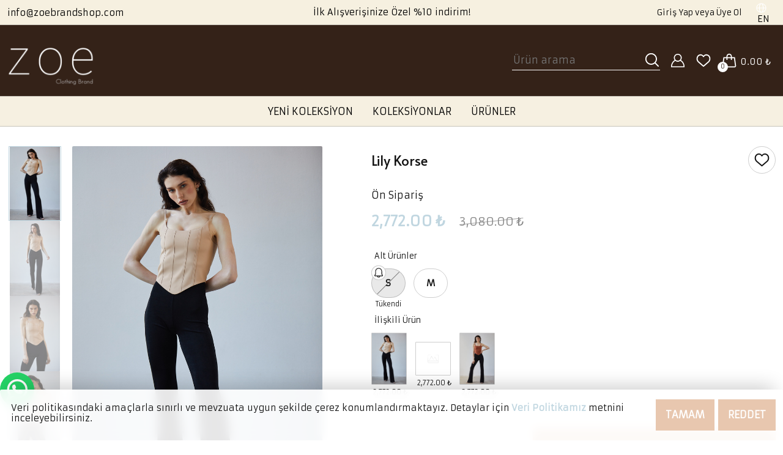

--- FILE ---
content_type: text/html; charset=UTF-8
request_url: https://www.zoebrandshop.com/zoe-2
body_size: 19678
content:
<!DOCTYPE html>
<html lang="tr" dir="ltr">

<head>
    <meta charset="UTF-8" />
    <meta name="viewport" content="width=device-width, initial-scale=1.0" />
    <meta http-equiv="X-UA-Compatible" content="ie=edge" />
    <meta name="author" content="kobisi.com" />
    <meta name="page" content="product" data-id="5104926" />

    <title>Zoe Clothing Brand Lily Korse - Zoe Brand Shop</title>

            <!-- Önizleme Resmi (Thumbnail) Ayarı -->
            <meta property="og:image" content="https://cdn3.kobisi.com/image/3754/5104926/first/1200/630/image.jpg">
            <meta property="og:image:width" content="1200">
            <meta property="og:image:height" content="630">
        <!-- Önizleme Resmi (Thumbnail) Ayarı -->
    
    <meta name="google-site-verification" content="" />
    <meta name="description" content="Zoe Clothing Brand Lily Korse ürününü Zoe Brand Shop sitemizden güvenle satın alabilirsiniz." />
    <meta name="csrf-token" content="nI2rsid2TnJhQYjnVjyb87KfLbs2g28Sb1UvSYjh" />
    <link rel="shortcut icon" type="image/png" href="https://cdn3.kobisi.com/wizard/3754/1766760960-zoe-logo.jpeg" />
    <!-- JQuery -->
    <script type="fd47c7601cab4d6e7e11acfe-text/javascript" src="https://cdnjs.cloudflare.com/ajax/libs/jquery/3.5.1/jquery.min.js"></script>
            <script type="fd47c7601cab4d6e7e11acfe-text/javascript" src="https://cdnjs.cloudflare.com/ajax/libs/jqueryui/1.12.1/jquery-ui.min.js" integrity="sha512-uto9mlQzrs59VwILcLiRYeLKPPbS/bT71da/OEBYEwcdNUk8jYIy+D176RYoop1Da+f9mvkYrmj5MCLZWEtQuA==" crossorigin="anonymous" referrerpolicy="no-referrer"></script>
            <script type="fd47c7601cab4d6e7e11acfe-text/javascript" src="https://cdnjs.cloudflare.com/ajax/libs/jqueryui-touch-punch/0.2.3/jquery.ui.touch-punch.min.js" integrity="sha512-0bEtK0USNd96MnO4XhH8jhv3nyRF0eK87pJke6pkYf3cM0uDIhNJy9ltuzqgypoIFXw3JSuiy04tVk4AjpZdZw==" crossorigin="anonymous" referrerpolicy="no-referrer"></script>
    
    <script type="fd47c7601cab4d6e7e11acfe-text/javascript" src="https://www.zoebrandshop.com/js/getScript.js?v=0.02" version="1767098351"></script>
    <!-- CSS Files -->
    <link rel="stylesheet" href="https://cdnjs.cloudflare.com/ajax/libs/jqueryui/1.12.1/jquery-ui.min.css"
        integrity="sha512-aOG0c6nPNzGk+5zjwyJaoRUgCdOrfSDhmMID2u4+OIslr0GjpLKo7Xm0Ao3xmpM4T8AmIouRkqwj1nrdVsLKEQ=="
        crossorigin="anonymous" referrerpolicy="no-referrer" />

    <link rel="stylesheet" href="https://www.zoebrandshop.com/js/bootstrap.min.css"  />
    <link rel="stylesheet" href="https://www.zoebrandshop.com/assets/owl.carousel.min.css"  />



    <link rel="stylesheet" href="https://www.zoebrandshop.com/js/swiper-bundle.min.css"  />

            <link rel="stylesheet"
            href="https://cdnjs.cloudflare.com/ajax/libs/limonte-sweetalert2/11.4.6/sweetalert2.min.css" />
        <!-- Base Css -->
    <link rel="stylesheet" href="/css/base.css?id=6f62dc4dff67d9e153f0100b9d34d831" />
    <!-- Component Css -->
    <script src="https://www.zoebrandshop.com/assets/owl.carousel.js" type="fd47c7601cab4d6e7e11acfe-text/javascript"></script>
    <link rel="stylesheet" href="//cdn3.kobisi.com/css/3754/fashion-zoebrand/general.css?v=1767098351" />
    <link rel="stylesheet" href="//cdn3.kobisi.com/css/3754/fashion-zoebrand/product.css?v=1767098351" />
    <style>
        .lazy {
            min-height: 100px;
        }
    </style>

    <meta name="yandex-verification" content="5068182dd04e58a2" />
<meta name="facebook-domain-verification" content="vykqaamt1ktzbbzl0akak2t3w0cjyz" /><!-- Meta Pixel Code -->
<script type="fd47c7601cab4d6e7e11acfe-text/javascript">
!function(f,b,e,v,n,t,s)
{if(f.fbq)return;n=f.fbq=function(){n.callMethod?
n.callMethod.apply(n,arguments):n.queue.push(arguments)};
if(!f._fbq)f._fbq=n;n.push=n;n.loaded=!0;n.version='2.0';
n.queue=[];t=b.createElement(e);t.async=!0;
t.src=v;s=b.getElementsByTagName(e)[0];
s.parentNode.insertBefore(t,s)}(window, document,'script',
'https://connect.facebook.net/en_US/fbevents.js');
fbq('init', '1179895869624883');
fbq('track', 'PageView');
</script>
<noscript><img height="1" width="1" style="display:none"
src="https://www.facebook.com/tr?id=1179895869624883&ev=PageView&noscript=1"
/></noscript>
<!-- End Meta Pixel Code -->

                            <!-- Global site tag (gtag.js) - Google Analytics -->
<script async src="https://www.googletagmanager.com/gtag/js?id=G-7G0E0LBLN2" type="fd47c7601cab4d6e7e11acfe-text/javascript"></script>
<script type="fd47c7601cab4d6e7e11acfe-text/javascript">
  window.dataLayer = window.dataLayer || [];
  function gtag(){dataLayer.push(arguments);}
  gtag('js', new Date());

  gtag('config', 'G-7G0E0LBLN2');
</script>        <script type="fd47c7601cab4d6e7e11acfe-application/javascript">
    !function(f,b,e,v,n,t,s){if(f.fbq)return;n=f.fbq=function(){n.callMethod?
        n.callMethod.apply(n,arguments):n.queue.push(arguments)};if(!f._fbq)f._fbq=n;
        n.push=n;n.loaded=!0;n.version='2.0';n.queue=[];t=b.createElement(e);t.async=!0;
        t.src=v;s=b.getElementsByTagName(e)[0];s.parentNode.insertBefore(t,s)}(window,
        document,'script','https://connect.facebook.net/en_US/fbevents.js');
    fbq('init', '2955170001429662', {"country":"us","ct":"dublin","zp":"43017"});
    fbq('track', 'PageView');
</script>

<noscript><img height="1" width="1" style="display:none" src="https://www.facebook.com/tr?id=2955170001429662&ev=PageView&noscript=1"/></noscript>
<!-- DO NOT MODIFY -->
<!-- End Facebook Pixel Code -->


    
    <script type="fd47c7601cab4d6e7e11acfe-text/javascript" src="https://www.zoebrandshop.com/js/md5.min.js"></script>

<script type="fd47c7601cab4d6e7e11acfe-text/javascript">

            window.pageData = {
        basket: {"products":[],"package_amount_price":false,"subtotal":"0.00 \u20ba","total":"0.00 \u20ba","shipping_fee":"0.00 \u20ba","different_shipping_types":false,"different_shipping_types_text":"Farkl\u0131 kargo se\u00e7enekleri var","page":"basket","buymore":null,"min_limit_text":null}    }
    
        window.currencyData = {"decimal_separator":".","thousands_separator":",","decimals":2,"currency_position":"suffix","currency":"TL","currency_symbol":"\u20ba"};

        function getLanguage(){
        let language = sessionStorage.getItem('language_values');

        if(language === null){
            fetch('/get-language', {
                method: "GET",
                headers: {
                    "X-CSRF-Token": $('meta[name="csrf-token"]').attr('content'),
                    "Content-Type": "application/json"
                }
            }).then(data => data.json())
                .then(response => {
                    sessionStorage.setItem('language_values', JSON.stringify(response))
                    console.log(response);
                });

        }

        language = language !== null ? JSON.parse(language) : null;

        return language;
    }

    getLanguage();

    
    function appendSyncLanguageData(text){
        let syncValues = sessionStorage.getItem('sync_language_values');
        syncValues = syncValues !== null ? JSON.parse(syncValues) : [];
        syncValues.push(text);
        sessionStorage.setItem('sync_language_values', JSON.stringify(syncValues));
    }

    const __ = (text) => {
        const language = getLanguage();

        if(language === null){
            window.location.reload();
        }

        const hashed = YaMD5.hashStr(text);
        if(!language.lang_values[hashed]){
            appendSyncLanguageData(text);
            return text;
        }

        return language.lang_values[hashed];
    }

    
    window.wrongImageURL = "https://cdn3.kobisi.com/wizard/3754/1739456491-1654082959-whatsapp-image-2022-06-01-at-142833.jpeg"

</script>
</head>

<body id="product" class="product-page">
    
    
    
    
    


    
    <div id="company"></div>

    <span id="kobisiChromeBtn"></span>

    <style>
        #kobisiChromeBtn {
            display: none;
            position: fixed;
            right: -5px;
            top: 40%;
            z-index: 9999999;
            padding: 10px 20px;
            background-color: red;
            border-radius: 5px;
            -webkit-box-shadow: -1px 1px 2px 0px rgba(0, 0, 0, 0.75);
            -moz-box-shadow: -1px 1px 2px 0px rgba(0, 0, 0, 0.75);
            box-shadow: -1px 1px 2px 0px rgba(0, 0, 0, 0.75);
        }

        #kobisiChromeBtn a {
            color: #fff;
            font-weight: bold;
        }
    </style>

    <!-- WIZARD -->
    <style>
        .product-list-item .no-stock {
    background-color: #e8c8b0;
}
    </style>

<style>
    header .logo a img {
        width: 5.9em  !important;
    }

    /*  */
</style>
<header id="header"
        class="header-1-1 ">

                                        <div class="header-top header-toolbar">
                <div
                    class="container ">
                    <div class="d-flex align-items-center justify-content-between">
                                                    <div
                                class="top-side  p-0 toolbar-item d-inline-flex col-6 col-sm-3  d-md-inline-flex">

                                
                                                                            <a href="/cdn-cgi/l/email-protection#fd94939b92bd8792989f8f9c93998e95928dd39e9290"><i
                                                class="kbs-envelope"></i><span class="__cf_email__" data-cfemail="3851565e577842575d5a4a59565c4b505748165b5755">[email&#160;protected]</span></a>
                                                                        
                                
                                
                            </div>
                                                <div
                            class="d-none d-md-inline-flex col-6  text-center toolbar-text toolbar-item">
                            
                                                                    <p>İlk Alışverişinize Özel %10 indirim!</p>
                                                                                    </div>
                        <div
                            class="col-6 col-md-3 top-side d-flex justify-content-between flex-row-reverse flex-md-row justify-content-md-end toolbar-item">
                            <ul class="top-side-menu user-menu">
                                <li>
                                    <a href="/auth">
                                                                                    <span class="bt">Giriş Yap veya Üye Ol</span>
                                            
                                                                            </a>
                                </li>
                            </ul>
                            <div class="user-menu-item language-select">
            <div class="language-list">
                                                            <div class="current-lang en">
                            <a href="https://en.zoebrandshop.com">
                                                                    <div class="shape flag">
                                         <svg class="shape-worldwide">
            <use xlink:href="/assets/sprites/fashion-sprite.svg?v=0.1#worldwide"></use>
        </svg>

                                    </div>
                                                                <div class="um-info">
                                    en
                                </div>
                            </a>
                        </div>
                                                </div>
        </div>
                            </div>
                    </div>
                </div>
            </div>
                <div class="header-action">
        <div
            class="container  ">
            <div class="d-flex align-items-center">
                <div class="mobile-menu col-7 col-xl-4">
                    <div class="menu-opener" onclick="if (!window.__cfRLUnblockHandlers) return false; mobileSideMenu()" data-cf-modified-fd47c7601cab4d6e7e11acfe-="">
                        <div class="shape">
                             <svg class="shape-menu">
            <use xlink:href="/assets/sprites/fashion-sprite.svg?v=0.1#menu"></use>
        </svg>
                        </div>
                    </div>
                    <div class="logo mobile-logo">
                        <a href="/">
                                                                                                <img src="https://cdn3.kobisi.com/wizard/3754/1760338189-imgi-1-1747396913-adsiz-tasarim-88.png"
                                         style="width:5.9em" alt="">
                                                                                    </a>
                    </div>
                </div>
                <div class="logo col-4 col-lg-6">
                    <a href="/">
                                                                                    <img src="https://cdn3.kobisi.com/wizard/3754/1760338189-imgi-1-1747396913-adsiz-tasarim-88.png"
                                     style="width:5.9em" alt="">
                                                                        </a>
                </div>

                <div class="user-menu col-5 col-lg-6 ">

                    <div
                        class="site-search  ">
                                                    <div class="search-input">
                                <form action="https://www.zoebrandshop.com/search">
                                    <div class="f-row">
                                        <button>
                                            <div class="shape">
                                                 <svg class="shape-search">
            <use xlink:href="/assets/sprites/fashion-sprite.svg?v=0.1#search"></use>
        </svg>
                                            </div>
                                        </button>
                                        <input type="search" name="key" placeholder="Ürün arama">
                                        <div class="search-closer show-xs" onclick="if (!window.__cfRLUnblockHandlers) return false; searchOpener()" data-cf-modified-fd47c7601cab4d6e7e11acfe-="">
                                            <div class="shape">
                                                 <svg class="shape-close">
            <use xlink:href="/assets/sprites/fashion-sprite.svg?v=0.1#close"></use>
        </svg>
                                            </div>
                                        </div>
                                    </div>
                                </form>
                            </div>
                                            </div>
                    
                                            <div class="user-menu-item search-opener" onclick="if (!window.__cfRLUnblockHandlers) return false; searchOpener()" data-cf-modified-fd47c7601cab4d6e7e11acfe-="">
                            <div class="shape">
                                 <svg class="shape-search">
            <use xlink:href="/assets/sprites/fashion-sprite.svg?v=0.1#search"></use>
        </svg>
                            </div>
                        </div>
                                                            
                                            <div
                            class="user-menu-item  login d-block d-lg-block ">
                            <a href="/auth">
                                <div class="shape">
                                     <svg class="shape-login">
            <use xlink:href="/assets/sprites/fashion-sprite.svg?v=0.1#user"></use>
        </svg>
                                </div>


                                <div class="um-info d-none d-xl-block">
                                                                            <span class="bt">Giriş Yap</span>
                                        
                                                                    </div>
                            </a>
                            <div class="account-menu">
                                <ul>
                                    <li><a href="/account/orders">Siparişlerim</a></li>
                                    <li><a href="/account/addresses">Kullanıcı bilgilerim</a></li>
                                    <li><a href="/account/wishlist">Beğendiklerim</a></li>
                                    <li><a href="/account/comments">Değerlendirmelerim</a></li>
                                    
                                    
                                </ul>
                            </div>

                        </div>
                                                                <div class="user-menu-item wishlist d-none d-md-block">
                            <a href="/account/wishlist">
                                <div class="shape">
                                     <svg class="shape-wishlist">
            <use xlink:href="/assets/sprites/fashion-sprite.svg?v=0.1#like"></use>
        </svg>
                                </div>

                                <div class="um-info d-none d-xl-block">
                                    <span class="bt">Favoriler</span>
                                </div>
                            </a>
                        </div>
                                        
                        
                            <div class="user-menu-item cart">
                                <a href=javascript:void(0); onclick="if (!window.__cfRLUnblockHandlers) return false; openKobisiCart()" data-cf-modified-fd47c7601cab4d6e7e11acfe-="">
                                    <div class="shape">
                                         <svg class="shape-shopping-bag">
            <use xlink:href="/assets/sprites/fashion-sprite.svg?v=0.1#shopping-bag"></use>
        </svg>
                                                                                    <span class="cart-qty ajax-basket-product-count-selector">0</span>
                                                                            </div>

                                    <div class="um-info d-none d-xl-block">
                                                                                    <span class="bt"><span
                                                    class="ajax-basket-price-total-selector"></span></span>
                                                                            </div>
                                </a>
                                <div class="kobisi-cart popup-cart">
        <div class="kobisi-cart-wrapper">
            <div class="kobisi-cart-title">
                <div class="cart-info">Sepet
                                            <span class="kobisi-cart-quantity"><span class="ajax-basket-product-count-selector">0</span>
                            ürün</span>
                                    </div>
                <div class="closer" onclick="if (!window.__cfRLUnblockHandlers) return false; closeKobisiCart()" data-cf-modified-fd47c7601cab4d6e7e11acfe-=""><i class="icon-cancel"></i></div>
            </div>
            
            <div class="ajax-basket-no-product-selector" style="display:none;">
                Sepette ürün yok!
            </div>
            <div class="kobisi-cart-content ajax-basket-body-selector">
                <ul class="kobisi-product-list ajax-basket-product-list-selector">
                    
                                            
                        <li class="ajax-basket-product-item-selector" style="display:none;">
                            <div class="cart-product-photo">__IMAGE_DIV__</div>
                            <div class="cart-product-info">
                                <div class="cart-product-name" onclick="if (!window.__cfRLUnblockHandlers) return false; window.location='__PRODUCT_LINK__'" data-cf-modified-fd47c7601cab4d6e7e11acfe-="">
                                    <span>__PRODUCT_NAME__</span>
                                    <div class="cart-product-bundle">__BUNDLE_TEXT__</div>
                                </div>
                                <div class="cart-product-variants">__VARIANTS_TEXT__</div>
                                <div class="cart-product-customizations" style="font-size:8px; color:#85929E;">
                                    __CUSTOMIZATIONS_TEXT__</div>
                                <div class="cart-product-package-price __PACKAGE_PRICE_DISPLAY__">Birim fiyatı:
                                    __PACKAGE_PRICE__</div>
                                <div class="cart-counter f-row justify-content-start">
                                    <div data-id="__PRODUCT_ID__" data-basket-index="__BASKET_INDEX__"
                                        class="ajax-basket-decrement-product-selector minus cart-counter-button">
                                        <svg version="1.1" id="Layer_1" xmlns="http://www.w3.org/2000/svg" xmlns:xlink="http://www.w3.org/1999/xlink" x="0px" y="0px"
	 viewBox="0 0 492 492" style="enable-background:new 0 0 492 492;" xml:space="preserve">
<g>
	<g>
		<path d="M465.064,207.562H26.908C12.076,207.562,0,219.698,0,234.53v22.804c0,14.832,12.072,27.104,26.908,27.104h438.156
			c14.84,0,26.936-12.272,26.936-27.104V234.53C492,219.698,479.904,207.562,465.064,207.562z"/>
	</g>
</g>
</svg>
</div>


                                    <div class="cart-product-quantity">__COUNT__
                                        <span
                                            class="__UNIT_TYPE__">adet</span>
                                        <span class="__UNIT_TYPE_DEFAULT__">adet</span>

                                    </div>
                                    <div data-id="__PRODUCT_ID__" data-basket-index="__BASKET_INDEX__"
                                        class="ajax-basket-increment-product-selector minus cart-counter-button">
                                        <!-- Generator: Adobe Illustrator 19.0.0, SVG Export Plug-In . SVG Version: 6.00 Build 0)  -->
<svg version="1.1" id="Layer_1" xmlns="http://www.w3.org/2000/svg" xmlns:xlink="http://www.w3.org/1999/xlink" x="0px" y="0px"
	 viewBox="0 0 492 492" style="enable-background:new 0 0 492 492;" xml:space="preserve">
<g>
	<g>
		<path d="M465.064,207.566l0.028,0H284.436V27.25c0-14.84-12.016-27.248-26.856-27.248h-23.116
			c-14.836,0-26.904,12.408-26.904,27.248v180.316H26.908c-14.832,0-26.908,12-26.908,26.844v23.248
			c0,14.832,12.072,26.78,26.908,26.78h180.656v180.968c0,14.832,12.064,26.592,26.904,26.592h23.116
			c14.84,0,26.856-11.764,26.856-26.592V284.438h180.624c14.84,0,26.936-11.952,26.936-26.78V234.41
			C492,219.566,479.904,207.566,465.064,207.566z"/>
	</g>
</g>
</svg>
</div>
                                </div>
                                <div class="cart-product-bottom">
                                    <div class="cart-product-price"><span class="old-price">__PRICE_NOT__
                                        </span>
                                        <span class="current-price">__PRICE__</span>
                                    </div>
                                    <div class="cart-product-remover ajax-basket-remove-product-selector "
                                        data-id="__PRODUCT_ID__" data-basket-index="__BASKET_INDEX__">
                                        <svg xmlns="http://www.w3.org/2000/svg" version="1.1" xmlns:xlink="http://www.w3.org/1999/xlink"
    xmlns:svgjs="http://svgjs.com/svgjs" x="0" y="0" viewBox="0 0 512 512" style="enable-background:new 0 0 512 512"
    xml:space="preserve" class="">

    <g>
        <path
            d="m405.4 186.4c-13.8 0-25 11.2-25 25v216.2c0 19-15.4 34.4-34.4 34.4h-190c-19 0-34.4-15.4-34.4-34.4v-216.2c0-13.8-11.2-25-25-25s-25 11.2-25 25v216.2c0 46.5 37.9 84.4 84.4 84.4h190c46.5 0 84.4-37.9 84.4-84.4v-216.2c0-13.8-11.2-25-25-25z">
        </path>
        <path
            d="m405.4 96.4h-48.9c-4.8-53.9-50.3-96.4-105.5-96.4s-100.7 42.5-105.5 96.4h-48.9c-13.8 0-25 11.2-25 25s11.2 25 25 25h308.7c13.8 0 25-11.2 25-25s-11.1-25-24.9-25zm-154.4-46.4c27.6 0 50.6 20.1 55.1 46.4h-110.2c4.5-26.3 27.5-46.4 55.1-46.4z">
        </path>
        <path d="m225.9 380.1v-114.2c0-13.8-11.2-25-25-25s-25 11.2-25 25v114.2c0 13.8 11.2 25 25 25s25-11.1 25-25z">
        </path>
        <path d="m326.1 380.1v-114.2c0-13.8-11.2-25-25-25s-25 11.2-25 25v114.2c0 13.8 11.2 25 25 25s25-11.1 25-25z">
        </path>
    </g>
</svg>
                                        Sepetten çıkar</div>
                                </div>
                            </div>
                        </li>
                                    </ul>
            </div>
            <ul class="kobisi-product-summary ajax-basket-footer-selector">
                <li class="all-of-summary"><span class="summary-row-title">Ara Toplam:</span>
                                            <span class="summary-row-amount ajax-basket-price-total-selector"></span>
                                    </li>
                <li class="all-of-summary"><span
                        class="summary-row-title">Kargo Ücreti:</span>
                                            <span class="summary-row-amount ajax-basket-shipping-fee-selector"></span>
                                    </li>
            </ul>
            <div class="kobisi-cart-actions ajax-basket-footer-actions-selector">
                <a href="/checkout?page=basket" class="bttn big go-to-checkout">SİPARİŞİ TAMAMLA</a>
                
            </div>
        </div>
    </div>
                                <div class="cart-overlay" onclick="if (!window.__cfRLUnblockHandlers) return false; closeKobisiCart()" data-cf-modified-fd47c7601cab4d6e7e11acfe-=""></div>
                            </div>
                                                            </div>
            </div>
        </div>
    </div>
    <div id="site-nav" class="header-navigation type-a">
        <div class="menu-tool">
            <div class="back-button" onclick="if (!window.__cfRLUnblockHandlers) return false; mobileSideMenu()" data-cf-modified-fd47c7601cab4d6e7e11acfe-="">
                <div class="shape menu-close">
                     <svg class="shape-close">
            <use xlink:href="/assets/sprites/fashion-sprite.svg?v=0.1#close"></use>
        </svg>
                </div>
                Kapat
            </div>
            <div class="mobile-lang">
                <div class="user-menu-item language-select">
            <div class="language-list">
                                                            <div class="current-lang en">
                            <a href="https://en.zoebrandshop.com">
                                                                    <div class="shape flag">
                                         <svg class="shape-worldwide">
            <use xlink:href="/assets/sprites/fashion-sprite.svg?v=0.1#worldwide"></use>
        </svg>

                                    </div>
                                                                <div class="um-info">
                                    en
                                </div>
                            </a>
                        </div>
                                                </div>
        </div>
                </div>
        </div>
                <nav
            class="">
            <div
    class="container ">
    <ul class="navigation-list">
                                    <li
                    class=" has-medium " tabindex="1">
                    <a href="/yeni-koleksiyon">

                        <span>YENİ KOLEKSİYON</span>
                                            </a>
                                    </li>
                                                <li
                    class="has-sub has-medium with-image" tabindex="1">
                    <a href="/koleksiyonlar">

                        <span>KOLEKSİYONLAR</span>
                                                    <div class="nav-main-item-banner">
                                                            </div>
                                            </a>
                                                                                                <div class="dropmenu medium">
                                <div
                                    class="container  ">
                                    <ul class="first-child sub-child">
                                        <li class="menu-title" onclick="if (!window.__cfRLUnblockHandlers) return false; backToParent(this)" data-cf-modified-fd47c7601cab4d6e7e11acfe-="">
                                                                                            <i class="arrowset-left-arrow-1"></i>
                                                                                        KOLEKSİYONLAR
                                        </li>
                                                                                    <li class="">
                                                                                                    <div class="nav-banner-item">
                                                        <a class="first-cihld-link"
                                                            href="/aw-23">
                                                                                                                    </a>
                                                    </div>
                                                
                                                <a class="first-cihld-name"
                                                    href="/aw-23">
                                                    AW&#039;23
                                                </a>
                                                                                            </li>
                                                                                    <li class="">
                                                                                                    <div class="nav-banner-item">
                                                        <a class="first-cihld-link"
                                                            href="/ss-23">
                                                                                                                    </a>
                                                    </div>
                                                
                                                <a class="first-cihld-name"
                                                    href="/ss-23">
                                                    SS&#039;23
                                                </a>
                                                                                            </li>
                                                                                    <li class="">
                                                                                                    <div class="nav-banner-item">
                                                        <a class="first-cihld-link"
                                                            href="/fw-22">
                                                                                                                    </a>
                                                    </div>
                                                
                                                <a class="first-cihld-name"
                                                    href="/fw-22">
                                                    FW&#039;22
                                                </a>
                                                                                            </li>
                                                                                    <li class="">
                                                                                                    <div class="nav-banner-item">
                                                        <a class="first-cihld-link"
                                                            href="/ss-22">
                                                                                                                    </a>
                                                    </div>
                                                
                                                <a class="first-cihld-name"
                                                    href="/ss-22">
                                                    SS&#039;22
                                                </a>
                                                                                            </li>
                                                                                    <li class="">
                                                                                                    <div class="nav-banner-item">
                                                        <a class="first-cihld-link"
                                                            href="/fw-21">
                                                                                                                    </a>
                                                    </div>
                                                
                                                <a class="first-cihld-name"
                                                    href="/fw-21">
                                                    FW&#039;21
                                                </a>
                                                                                            </li>
                                                                                    <li class="">
                                                                                                    <div class="nav-banner-item">
                                                        <a class="first-cihld-link"
                                                            href="/ss-21">
                                                                                                                    </a>
                                                    </div>
                                                
                                                <a class="first-cihld-name"
                                                    href="/ss-21">
                                                    SS&#039;21
                                                </a>
                                                                                            </li>
                                                                                    <li class="">
                                                                                                    <div class="nav-banner-item">
                                                        <a class="first-cihld-link"
                                                            href="/aw20">
                                                                                                                    </a>
                                                    </div>
                                                
                                                <a class="first-cihld-name"
                                                    href="/aw20">
                                                    AW20
                                                </a>
                                                                                            </li>
                                                                                    <li class="">
                                                                                                    <div class="nav-banner-item">
                                                        <a class="first-cihld-link"
                                                            href="/ss20">
                                                                                                                    </a>
                                                    </div>
                                                
                                                <a class="first-cihld-name"
                                                    href="/ss20">
                                                    SS20
                                                </a>
                                                                                            </li>
                                                                                    <li class="">
                                                                                                    <div class="nav-banner-item">
                                                        <a class="first-cihld-link"
                                                            href="/ss24">
                                                                                                                    </a>
                                                    </div>
                                                
                                                <a class="first-cihld-name"
                                                    href="/ss24">
                                                    ss24
                                                </a>
                                                                                            </li>
                                                                                    <li class="">
                                                                                                    <div class="nav-banner-item">
                                                        <a class="first-cihld-link"
                                                            href="/aw24">
                                                                                                                    </a>
                                                    </div>
                                                
                                                <a class="first-cihld-name"
                                                    href="/aw24">
                                                    AW24
                                                </a>
                                                                                            </li>
                                                                                <li class="view-all"><a
                                                href="/koleksiyonlar">Tüm
                                                KOLEKSİYONLAR
                                                ürünleri</a></li>
                                    </ul>
                                </div>
                            </div>
                                                                                    </li>
                                                <li
                    class="has-sub has-medium " tabindex="1">
                    <a href="/urunler">

                        <span>ÜRÜNLER</span>
                                            </a>
                                                                                                <div class="dropmenu medium">
                                <div
                                    class="container  ">
                                    <ul class="first-child sub-child">
                                        <li class="menu-title" onclick="if (!window.__cfRLUnblockHandlers) return false; backToParent(this)" data-cf-modified-fd47c7601cab4d6e7e11acfe-="">
                                                                                            <i class="arrowset-left-arrow-1"></i>
                                                                                        ÜRÜNLER
                                        </li>
                                                                                    <li class="">
                                                
                                                <a class="first-cihld-name"
                                                    href="/sortlar">
                                                    Şortlar
                                                </a>
                                                                                            </li>
                                                                                    <li class="">
                                                
                                                <a class="first-cihld-name"
                                                    href="/pantolonlar">
                                                    Pantolonlar
                                                </a>
                                                                                            </li>
                                                                                    <li class="has-sub">
                                                
                                                <a class="first-cihld-name"
                                                    href="/elbiseler">
                                                    Elbiseler
                                                </a>
                                                                                                    <ul class="second-child sub-child">
                                                        <li class="menu-title" onclick="if (!window.__cfRLUnblockHandlers) return false; backToParent(this)" data-cf-modified-fd47c7601cab4d6e7e11acfe-="">
                                                                                                                            <i class="arrowset-left-arrow-1"></i>
                                                                                                                        Elbiseler
                                                        </li>
                                                                                                                    <li class="has-sub">
                                                                <a
                                                                    href="/deri-elbiseler">
                                                                    Deri elbiseler
                                                                </a>
                                                            </li>
                                                                                                                <li class="view-all"><a
                                                                href="/elbiseler">
                                                                Tüm Elbiseler
                                                                ürünleri</a></li>
                                                    </ul>
                                                                                            </li>
                                                                                    <li class="">
                                                
                                                <a class="first-cihld-name"
                                                    href="/bluzlarlar">
                                                    Bluzlar
                                                </a>
                                                                                            </li>
                                                                                    <li class="">
                                                
                                                <a class="first-cihld-name"
                                                    href="/takimlar">
                                                    Takımlar
                                                </a>
                                                                                            </li>
                                                                                    <li class="">
                                                
                                                <a class="first-cihld-name"
                                                    href="/ustler">
                                                    Üstler
                                                </a>
                                                                                            </li>
                                                                                <li class="view-all"><a
                                                href="/urunler">Tüm
                                                ÜRÜNLER
                                                ürünleri</a></li>
                                    </ul>
                                </div>
                            </div>
                                                                                    </li>
                        </ul>
</div>


                            <div class="side-social-links">
                    <ul>
                                                                            <li><a target="_blank"
                                   href="https://www.instagram.com/zoeclothingbrand_">
                                    <div class="shape">
                                         <svg class="shape-Instagram">
            <use xlink:href="/assets/sprites/fashion-sprite.svg?v=0.1#instagram"></use>
        </svg>
                                    </div>
                                    Instagram
                                </a>
                            </li>
                                                                                                                                                    <li><a href="https://wa.me/+905327996696"
                                   target="_blank" rel="noopener">
                                    <div class="shape">
                                         <svg class="shape-Whatsapp">
            <use xlink:href="/assets/sprites/fashion-sprite.svg?v=0.1#whatsapp"></use>
        </svg>
                                    </div>
                                    Whatsapp
                                </a>
                            </li>
                                                                                            </ul>
                </div>
                    </nav>

    </div>

    <div class="menu-overlay" onclick="if (!window.__cfRLUnblockHandlers) return false; mobileSideMenu()" data-cf-modified-fd47c7601cab4d6e7e11acfe-=""></div>
</header>
<div class="liteheader">
        <button class="go-back" onclick="if (!window.__cfRLUnblockHandlers) return false; history.back()" data-cf-modified-fd47c7601cab4d6e7e11acfe-="">
            <div class="shape">
                 <svg class="shape-liteHeader">
            <use xlink:href="/assets/sprites/fashion-sprite.svg?v=0.1#left-arrow"></use>
        </svg>
            </div>
        </button>
        <div class="inner-wrap">
                            <div onclick="if (!window.__cfRLUnblockHandlers) return false; wishListToggle(this, event, true)" class="add-to-favourites add" data-id="5104926" data-cf-modified-fd47c7601cab4d6e7e11acfe-="">
                    <div class="shape">
                         <svg class="shape-favourite">
            <use xlink:href="/assets/sprites/fashion-sprite.svg?v=0.1#like"></use>
        </svg>
                    </div>
                </div>
                                        <div class="user-menu">
                    <div class="user-menu-item cart">
                        <a href="/checkout">
                            <div class="shape">
                                 <svg class="shape-shopping-bag">
            <use xlink:href="/assets/sprites/fashion-sprite.svg?v=0.1#shopping-bag"></use>
        </svg>
                                                                    <span class="cart-qty ajax-basket-product-count-selector">0</span>
                                                            </div>
                        </a>
                    </div>
                </div>
                    </div>
    </div>

    <section id="single-product-detail" class="product-detail-section">


                <div
            class="product-container container">
            
                                                            <style>
    .product-campaign{
            background-color: #c0c0c0!important;
                color: #ffffff!important;
            min-height: 25px;
        padding: 1px;
        border-radius: 8px;
        color: black;
        font-size: 12px!important;
        font-weight: 600;
    }
    .product-thumbnails-photos-item{
        height: calc(100% / 5)!important;
    }

    .campaign-badge{
        margin-top: 10px;
        width: 40%;
    }
    @media (max-width: 768px) {
        .campaign-badge{
            width: 80%;
        }
    }

    /* Hediye Bundle Tasarımı */
    .gift-bundle-section {
        margin: 10px 0;
        padding: 12px;
        background: #fff;
        border: 1px solid #e8e8e8;
        border-radius: 6px;
        max-width: 100%;
    }

    .bundle-title {
        font-size: 14px;
        font-weight: 700;
        color: #000;
        margin: 0 0 10px 0;
    }

    .bundle-products-wrapper {
        display: flex;
        align-items: center;
        justify-content: center;
        gap: 10px;
        margin-bottom: 10px;
        flex-wrap: nowrap;
    }

    .bundle-product-item {
        position: relative;
        flex: 0 0 auto;
    }

    .product-image-box {
        width: 75px;
        height: 110px;
        border: 1px solid #e8e8e8;
        border-radius: 4px;
        overflow: hidden;
        display: flex;
        align-items: center;
        justify-content: center;
        background: #fff;
        padding: 6px;
    }

    .product-image-box img {
        max-width: 100%;
        max-height: 100%;
        object-fit: contain;
    }

    .bundle-separator {
        display: flex;
        align-items: center;
        justify-content: center;
        flex: 0 0 auto;
    }

    .plus-icon {
        font-size: 16px;
        font-weight: 700;
        color: #000;
    }

    .gift-badge {
        position: absolute;
        top: -5px;
        right: -5px;
        width: 26px;
        height: 26px;
            background: #c0c0c0;
            border-radius: 50%;
        display: flex;
        align-items: center;
        justify-content: center;
        box-shadow: 0 2px 6px rgba(0, 0, 0, 0.15);
        z-index: 1;
    }

    .gift-badge svg {
        width: 14px;
        height: 14px;
            stroke: #ffffff;
        }

    /* Hediye Ürün Detayları */
    .gift-detail-section {
        display: flex;
        align-items: center;
        padding: 10px;
        background: #fafafa;
        border-radius: 4px;
        margin-top: 10px;
        gap: 10px;
    }

    .gift-product-image {
        flex: 0 0 50px;
        width: 50px;
        height: 75px;
        border: 1px solid #e8e8e8;
        border-radius: 4px;
        overflow: hidden;
        display: flex;
        align-items: center;
        justify-content: center;
        background: #fff;
        padding: 4px;
    }

    .gift-product-image img {
        max-width: 100%;
        max-height: 100%;
        object-fit: contain;
    }

    .gift-product-info {
        flex: 1;
        min-width: 0;
    }

    .gift-product-name {
        font-size: 13px;
        font-weight: 600;
        color: #000;
        margin: 0;
        line-height: 1.3;
    }

    .gift-product-pricing {
        display: flex;
        flex-direction: column;
        align-items: flex-end;
        gap: 5px;
        flex-shrink: 0;
    }

    .original-price {
        font-size: 12px;
        color: #999;
        text-decoration: line-through;
        white-space: nowrap;
    }

    .free-badge {
        display: flex;
        align-items: center;
        gap: 4px;
            color: #c0c0c0;
            font-weight: 700;
        font-size: 13px;
        white-space: nowrap;
    }

    .free-badge svg {
        width: 14px;
        height: 14px;
        flex-shrink: 0;
    }

    .free-text {
            color: #c0c0c0;
        }

    /* Hediye Hatırlatma Mesajı */
    .gift-reminder-message {
        display: flex;
        align-items: center;
        justify-content: center;
        gap: 8px;
        margin-top: 10px;
        padding: 8px 12px;
            background: #c0c0c015;
        border-left: 3px solid #c0c0c0;
            border-radius: 4px;
        font-size: 12px;
        font-weight: 500;
        color: #333;
        text-align: center;
        line-height: 1.4;
    }

    .gift-reminder-message svg {
        flex-shrink: 0;
            fill: #c0c0c0;
        }

    .gift-reminder-text {
        flex: 1;
    }

    /* Tablet */
    @media (max-width: 992px) {
        .gift-bundle-section {
            padding: 10px;
        }

        .bundle-title {
            font-size: 13px;
            margin-bottom: 8px;
        }

        .product-image-box {
            width: 65px;
            height: 95px;
        }

        .gift-product-name {
            font-size: 12px;
        }
    }

    /* Mobil */
    @media (max-width: 768px) {
        .gift-bundle-section {
            margin: 8px 0;
            padding: 8px;
        }

        .bundle-title {
            font-size: 12px;
            margin-bottom: 8px;
        }

        .bundle-products-wrapper {
            gap: 6px;
            justify-content: center;
        }

        .product-image-box {
            width: 60px;
            height: 85px;
            padding: 5px;
        }

        .plus-icon {
            font-size: 14px;
        }

        .gift-badge {
            width: 22px;
            height: 22px;
            top: -4px;
            right: -4px;
        }

        .gift-badge svg {
            width: 12px;
            height: 12px;
        }

        .gift-detail-section {
            padding: 8px;
            gap: 8px;
            flex-wrap: wrap;
        }

        .gift-product-image {
            width: 45px;
            height: 65px;
        }

        .gift-product-name {
            font-size: 11px;
        }

        .gift-product-pricing {
            flex-direction: row;
            gap: 6px;
            width: 100%;
            justify-content: space-between;
            align-items: center;
        }

        .original-price {
            font-size: 11px;
        }

        .free-badge {
            font-size: 11px;
        }

        .free-badge svg {
            width: 12px;
            height: 12px;
        }

        .gift-reminder-message {
            font-size: 11px;
            padding: 6px 10px;
            gap: 6px;
        }

        .gift-reminder-message svg {
            width: 14px;
            height: 14px;
        }
    }

    /* Küçük Mobil */
    @media (max-width: 480px) {
        .gift-bundle-section {
            padding: 6px;
        }

        .product-image-box {
            width: 55px;
            height: 75px;
            padding: 4px;
        }

        .plus-icon {
            font-size: 12px;
        }

        .gift-product-image {
            width: 40px;
            height: 55px;
        }

        .bundle-products-wrapper {
            gap: 5px;
        }

        .gift-badge {
            width: 20px;
            height: 20px;
        }

        .gift-badge svg {
            width: 10px;
            height: 10px;
        }

        .gift-reminder-message {
            font-size: 10px;
            padding: 5px 8px;
            gap: 5px;
            margin-top: 8px;
        }

        .gift-reminder-message svg {
            width: 12px;
            height: 12px;
        }
    }
</style>

<div class="product-zoomer">

        <div class="product-big-zoomer swiper own-page" data-slider-id="1">
        <div class="thumb-navigation-wrapper d-block">
            
            <div class="swiper-button-next">
                <div class='kbs-next'>
                    <div class='shape'> <svg class="shape-gridbanner-arrow">
            <use xlink:href="/assets/sprites/fashion-sprite.svg?v=0.1#right-arrow"></use>
        </svg></div>
                </div>
            </div>
            <div class="swiper-button-prev">
                <div class='kbs-prev'>
                    <div class='shape'> <svg class="shape-gridbanner-arrow">
            <use xlink:href="/assets/sprites/fashion-sprite.svg?v=0.1#left-arrow"></use>
        </svg></div>
                </div>
            </div>
        </div>
        <div class="swiper-wrapper">
                            <div class="product-big-zoomer-item swiper-slide">
                    <img class="zoom"
                        src="//cdn3.kobisi.com/image/3754/5104926/1/768/1366/zoe-2.jpg?v=1653998739"
                        data-original="//cdn3.kobisi.com/image/3754/5104926/1/768/1366/zoe-2.jpg?v=1653998739"
                        data-lazysrc="//cdn3.kobisi.com/image/3754/5104926/1/500/700/zoe-2.jpg?v=1653998739" />

                </div>
                            <div class="product-big-zoomer-item swiper-slide">
                    <img class="zoom"
                        src="//cdn3.kobisi.com/image/3754/5104926/2/768/1366/zoe-2.jpg?v=1653998739"
                        data-original="//cdn3.kobisi.com/image/3754/5104926/2/768/1366/zoe-2.jpg?v=1653998739"
                        data-lazysrc="//cdn3.kobisi.com/image/3754/5104926/2/500/700/zoe-2.jpg?v=1653998739" />

                </div>
                            <div class="product-big-zoomer-item swiper-slide">
                    <img class="zoom"
                        src="//cdn3.kobisi.com/image/3754/5104926/3/768/1366/zoe-2.jpg?v=1653998739"
                        data-original="//cdn3.kobisi.com/image/3754/5104926/3/768/1366/zoe-2.jpg?v=1653998739"
                        data-lazysrc="//cdn3.kobisi.com/image/3754/5104926/3/500/700/zoe-2.jpg?v=1653998739" />

                </div>
                            <div class="product-big-zoomer-item swiper-slide">
                    <img class="zoom"
                        src="//cdn3.kobisi.com/image/3754/5104926/4/768/1366/zoe-2.jpg?v=1653998739"
                        data-original="//cdn3.kobisi.com/image/3754/5104926/4/768/1366/zoe-2.jpg?v=1653998739"
                        data-lazysrc="//cdn3.kobisi.com/image/3754/5104926/4/500/700/zoe-2.jpg?v=1653998739" />

                </div>
                            <div class="product-big-zoomer-item swiper-slide">
                    <img class="zoom"
                        src="//cdn3.kobisi.com/image/3754/5104926/5/768/1366/zoe-2.jpg?v=1653998765"
                        data-original="//cdn3.kobisi.com/image/3754/5104926/5/768/1366/zoe-2.jpg?v=1653998765"
                        data-lazysrc="//cdn3.kobisi.com/image/3754/5104926/5/500/700/zoe-2.jpg?v=1653998765" />

                </div>
                            <div class="product-big-zoomer-item swiper-slide">
                    <img class="zoom"
                        src="//cdn3.kobisi.com/image/3754/5104926/6/768/1366/zoe-2.jpg?v=1653998765"
                        data-original="//cdn3.kobisi.com/image/3754/5104926/6/768/1366/zoe-2.jpg?v=1653998765"
                        data-lazysrc="//cdn3.kobisi.com/image/3754/5104926/6/500/700/zoe-2.jpg?v=1653998765" />

                </div>
            
                    </div>

        <div class="swiper-pagination"></div>
    </div>

                
        <div class="product-thumbnails-photos d-block"
            data-slider-id="1">
            <div class="product-thumbnails-photos-slider swiper">
                <div class="swiper-wrapper">
                                                                        <div class="product-thumbnails-photos-item swiper-slide">
                                <img src="//cdn3.kobisi.com/image/3754/5104926/1/150/150/zoe-2.jpg?v=1653998739"
                                    data-lazysrc="//cdn3.kobisi.com/image/3754/5104926/1/150/150/zoe-2.jpg?v=1653998739" />
                            </div>

                                                    <div class="product-thumbnails-photos-item swiper-slide">
                                <img src="//cdn3.kobisi.com/image/3754/5104926/2/150/150/zoe-2.jpg?v=1653998739"
                                    data-lazysrc="//cdn3.kobisi.com/image/3754/5104926/2/150/150/zoe-2.jpg?v=1653998739" />
                            </div>

                                                    <div class="product-thumbnails-photos-item swiper-slide">
                                <img src="//cdn3.kobisi.com/image/3754/5104926/3/150/150/zoe-2.jpg?v=1653998739"
                                    data-lazysrc="//cdn3.kobisi.com/image/3754/5104926/3/150/150/zoe-2.jpg?v=1653998739" />
                            </div>

                                                    <div class="product-thumbnails-photos-item swiper-slide">
                                <img src="//cdn3.kobisi.com/image/3754/5104926/4/150/150/zoe-2.jpg?v=1653998739"
                                    data-lazysrc="//cdn3.kobisi.com/image/3754/5104926/4/150/150/zoe-2.jpg?v=1653998739" />
                            </div>

                                                    <div class="product-thumbnails-photos-item swiper-slide">
                                <img src="//cdn3.kobisi.com/image/3754/5104926/5/150/150/zoe-2.jpg?v=1653998765"
                                    data-lazysrc="//cdn3.kobisi.com/image/3754/5104926/5/150/150/zoe-2.jpg?v=1653998765" />
                            </div>

                                                    <div class="product-thumbnails-photos-item swiper-slide">
                                <img src="//cdn3.kobisi.com/image/3754/5104926/6/150/150/zoe-2.jpg?v=1653998765"
                                    data-lazysrc="//cdn3.kobisi.com/image/3754/5104926/6/150/150/zoe-2.jpg?v=1653998765" />
                            </div>

                                            
                </div>
            </div>


        </div>
    </div>
<div class="product-detail">
    <div class="product-detail-info info-case">

                                    <div class="product-brand">











                </div>
                            <div class="product-name">
            <div class="align-wraper">
                <h1>Lily Korse</h1>
                            </div>
            
                                    <div onclick="if (!window.__cfRLUnblockHandlers) return false; wishListToggle(this, event, true)" class="add-to-favourites d-none d-lg-inline-flex add" data-id="5104926" data-cf-modified-fd47c7601cab4d6e7e11acfe-="">
                        <div class="shape">
                             <svg class="shape-favourite">
            <use xlink:href="/assets/sprites/fashion-sprite.svg?v=0.1#like"></use>
        </svg>
                        </div>
                    </div>
                                    </div>


                                    <div class="product-desctiprtion"><p>&Ouml;n Sipariş</p></div>
                            
                    



    </div>
    
        <div class="product-detail-price-info info-case">
            <div class="align-wrap price">
                
                
                                            <div id="price_not" class="discounted">
                            <span class="price">3,080.00</span><span class="currency">₺</span>
                        </div>
                                        <div id="price" class="current new-current"
                        data-original="2,772.00"
                        data-active="2,772.00"
                        data-valid=""
                        data-valid-backup=""
                        data-currency="TL">
                        <span class="price">2,772.00</span><span class="currency">₺</span>

                    </div>
                    
                    

                    
                                                </div>

            <div class="align-wrap">
                
                                                                </div>
        </div>
        <!--TÜKENMEK ÜZERE UYARISI BUTONU DAHA SONRA STİL ELDEN GEÇİRİLECEK-->
        
                                    <div class="variation-content info-case">
                    
                    <div class="sub-products variation-item">

        
        <div class="f-row vert col-12">

            <label for=""><span>Alt Ürünler
                </span>
                            </label>
                            <ul class="boxed-select">
                    
                                            <li>
                            <!-- BEDEN HATIRLATICI (ALARM!) -->
                            
                            <div class="stock-alarm stock-alarm-selector" data-id="5104927">
        <span>Gelince haber ver</span>
        <div class="shape">
             <svg class="shape-notification-bell">
            <use xlink:href="/assets/sprites/fashion-sprite.svg?v=0.1#bell"></use>
        </svg>
        </div>
    </div>

                            <label for="children-5104927">
                                                                    <input type="radio" id="children-5104927" name="5104926" value="5104927" data-price="2,772.00" data-price-not="3,080.00" data-qty="0" onchange="if (!window.__cfRLUnblockHandlers) return false; selectSubProduct(this)" disabled data-cf-modified-fd47c7601cab4d6e7e11acfe-="" />
                                    <div
                                        class="select-text no-stock">
                                        <span class="size-label">S</span>
                                    </div>
                                                                            <span class="no-stock-text">
                                            Tükendi</span>
                                                                                                                                    </label>


                            <div class="stock-alarm stock-alarm-selector" data-id="5104927">
        <span>Gelince haber ver</span>
        <div class="shape">
             <svg class="shape-notification-bell">
            <use xlink:href="/assets/sprites/fashion-sprite.svg?v=0.1#bell"></use>
        </svg>
        </div>
    </div>
                        </li>
                                            <li>
                            <!-- BEDEN HATIRLATICI (ALARM!) -->
                            
                            
                            <label for="children-5104928">
                                                                    <input type="radio" id="children-5104928" name="5104926" value="5104928" data-price="2,772.00" data-price-not="3,080.00" data-qty="2" onchange="if (!window.__cfRLUnblockHandlers) return false; selectSubProduct(this)" data-cf-modified-fd47c7601cab4d6e7e11acfe-="" />
                                    <div
                                        class="select-text ">
                                        <span class="size-label">M</span>
                                    </div>
                                                                                                                                    </label>


                                                    </li>
                                        
                </ul>
                    </div>

    </div>
                    
                    <div class="f-row vert variation-item product-detail-related-products">
        <label for="">
            <span
                class="variation-title">İlişkili Ürün</span>
        </label>
        <ul class="colored-product" style="display:flex;align-items: center;justify-content: center">
            
            
                <li class="no-stock">
                    <div class="related-products">
                                                <a href="/zoe-2"  title="Lily Korse">
                            <img class="lazy" src="/images/product-image-prepare.svg"
                                 data-lazysrc="//cdn3.kobisi.com/image/3754/5104926/first/130/195/1/150/150/zoe-2.jpg?v=1764070589"
                                 alt="Lily Korse"/>
                                                    </a>
                    </div>
                                            <label class="related-price">2,772.00 ₺ </label>
                                        
                </li>

            
                <li class="no-stock">
                    <div class="related-products">
                                                <a href="/zoe-1"  title="Lily Korse ">
                            <img class="lazy" src="/images/product-image-prepare.svg"
                                 data-lazysrc="//cdn3.kobisi.com/image/3754/5104929/first/130/195/1/150/150/zoe-1.jpg?v=1764070589"
                                 alt="Lily Korse "/>
                                                    </a>
                    </div>
                                            <label class="related-price">2,772.00 ₺ </label>
                                        
                </li>

            
                <li class="no-stock">
                    <div class="related-products">
                                                <a href="/zoe"  title="Lily  Korse">
                            <img class="lazy" src="/images/product-image-prepare.svg"
                                 data-lazysrc="//cdn3.kobisi.com/image/3754/5104932/first/130/195/1/150/150/zoe.jpg?v=1764070589"
                                 alt="Lily  Korse"/>
                                                    </a>
                    </div>
                                            <label class="related-price">2,772.00 ₺ </label>
                                        
                </li>

                    </ul>
    </div>
                    
                    
                </div>
                                        
                        
    
    
                                
            <div
                class="product-action lite-header-on">
                <form id="productDetailForm" method="POST" action="ajax/addToBasket" style="display: contents">
                    <input type="hidden" name="product_id" value="5104926" />
                    <input type="hidden" name="extra_price" value="0" />
                    
                                            <div class="counter">
                            <div onclick="if (!window.__cfRLUnblockHandlers) return false; decrement(this)" class="less" data-cf-modified-fd47c7601cab4d6e7e11acfe-="">
                                <div class="shape">
                                     <svg class="shape-add-cart">
            <use xlink:href="/assets/sprites/fashion-sprite.svg?v=0.1#minus"></use>
        </svg>
                                </div>
                            </div>
                            <input type="number" class="quantity" name="qty" value="1" min="1" />
                            <div onclick="if (!window.__cfRLUnblockHandlers) return false; increment(this)" class="more" data-cf-modified-fd47c7601cab4d6e7e11acfe-="">
                                <div class="shape">
                                     <svg class="shape-add-cart">
            <use xlink:href="/assets/sprites/fashion-sprite.svg?v=0.1#plus"></use>
        </svg>
                                </div>
                            </div>
                        </div>
                                        <div class="add-product">
                        <button data-remote-sale="" class="primary" id="addToCartButtonInProduct" onclick="if (!window.__cfRLUnblockHandlers) return false; addToBasket(event, this)" data-cf-modified-fd47c7601cab4d6e7e11acfe-=""><span>Sepete Ekle</span></button>
                    </div>
                </form>


            </div>
                        <div class="product-tools">
            
            
                            <div class="social-icons">
                    <div class="sharing-title">
                        <div class="shape">
                             <svg class="shape-social-sharing">
            <use xlink:href="/assets/sprites/fashion-sprite.svg?v=0.1#share"></use>
        </svg>
                        </div> Paylaş
                    </div>


                    <a href="https://www.facebook.com/sharer/sharer.php?u=https://www.zoebrandshop.com/zoe-2" class="social-icon"
                        title="Facebook ile paylaş" target="_blank">
                        <div class="shape">
                             <svg class="shape-facebook-sharing">
            <use xlink:href="/assets/sprites/fashion-sprite.svg?v=0.1#facebook"></use>
        </svg>
                        </div>
                    </a>

                    <a href="https://twitter.com/home?status=Lily Korse https://www.zoebrandshop.com/zoe-2"
                        class="social-icon" title="Twitter ile paylaş" target="_blank">
                        <div class="shape">
                             <svg class="shape-twitter-sharing">
            <use xlink:href="/assets/sprites/fashion-sprite.svg?v=0.1#twitter"></use>
        </svg>
                        </div>
                    </a>

                    <a href="https://pinterest.com/pin/create/button/?url=https://www.zoebrandshop.com/zoe-2&media=http:undefined&description=Lily Korse"
                        class="social-icon" title="Pinterest ile paylaş" target="_blank">
                        <div class="shape">
                             <svg class="shape-pinterest-sharing">
            <use xlink:href="/assets/sprites/fashion-sprite.svg?v=0.1#pinterest"></use>
        </svg>
                        </div>
                    </a>
                    <a href="https://wa.me/?text=https://www.zoebrandshop.com/zoe-2" class="social-icon"
                        title="Whatsapp ile paylaş" target="_blank">
                        <div class="shape">
                             <svg class="shape-whatsapp-sharing">
            <use xlink:href="/assets/sprites/fashion-sprite.svg?v=0.1#whatsapp"></use>
        </svg>
                        </div>
                    </a>
                </div>
                    </div>
    
    
    
                        
                <div class="product-detail-attributes product-detail-tab">
                    <div class="product-accordion">

                                                                                                                                                                                
                                                    
                    </div>
                </div>
                                    </div>

<script data-cfasync="false" src="/cdn-cgi/scripts/5c5dd728/cloudflare-static/email-decode.min.js"></script><script type="fd47c7601cab4d6e7e11acfe-text/javascript">

    var owl = $('.owl-carousels-5104926');
    owl.owlCarousel({
        items: 1,
        singleItem: true,
        itemsScaleUp: true,
                autoPlay: 9000,
                slideSpeed: 500,
        stopOnHover: false
    });

</script>

<!-- cropper -->
<script src="https://cdnjs.cloudflare.com/ajax/libs/cropperjs/1.5.12/cropper.min.js" crossorigin="anonymous" referrerpolicy="no-referrer" rel="preload" type="fd47c7601cab4d6e7e11acfe-text/javascript"></script>
<link rel="stylesheet" href="https://cdnjs.cloudflare.com/ajax/libs/cropperjs/1.5.12/cropper.min.css"
    crossorigin="anonymous" referrerpolicy="no-referrer" />
<!-- cropper -->
<canvas id="image_resize" style="display: none;"></canvas>
<div class="modal fade image-modal" id="modal" tabindex="-1" role="dialog" aria-labelledby="modalLabel" aria-hidden="true">
    <div class="modal-dialog" role="document">
        <div class="modal-content">
            <div class="modal-header">
                <h5 class="modal-title" id="modalLabel">Resmi Boyutlandır</h5>
                <button type="button" onclick="if (!window.__cfRLUnblockHandlers) return false; closeCropper()" class="close" data-dismiss="modal" aria-label="Close" data-cf-modified-fd47c7601cab4d6e7e11acfe-="">
                    <i class="icon-cancel"></i>
                </button>
            </div>
            <div class="modal-body">
                <div class="img-container">
                    <img id="image" src="" style="max-width: 100%;">
                </div>
            </div>
            <div class="modal-footer">
                <button type="button" onclick="if (!window.__cfRLUnblockHandlers) return false; closeCropper()" class="bttn link light  small" data-dismiss="modal" data-cf-modified-fd47c7601cab4d6e7e11acfe-="">Kapat</button>
                <button type="button" class="bttn primary small" id="crop">Kırp</button>
            </div>
        </div>
    </div>
</div>

<script type="fd47c7601cab4d6e7e11acfe-text/javascript">
    $(function() {

        var image = document.getElementById('image');
        var input = document.querySelector('input[type=file]') //document.getElementById('file-image');
        var $modal = $('#modal');
        var cropper;

        //$('[data-toggle="tooltip"]').tooltip();

        input.addEventListener('change', function (e) {
            $('input[name=image]').val(e.target.value.split('\\')[2]);
            var files = e.target.files;
            if (files[0].size <= 11240000) {
                var done = function (url) {
                    //input.value = '';
                    image.src = url;
                    $modal.modal('show');
                };
                var reader;
                var file;
                var url;

                if (files && files.length > 0) {
                    file = files[0];
                    if (URL) {
                        done(URL.createObjectURL(file));
                    } else if (FileReader) {
                        reader = new FileReader();
                        reader.onload = function (e) {
                            done(reader.result);
                        };
                        reader.readAsDataURL(file);
                    }
                }
            } else {
                e.target.value = "";
                Lobibox.notify('warning', {
                    size: 'mini',
                    rounded: true,
                    delayToRemove: 1500,
                    msg: "product.detail.image.size.error",
                    sound: false
                });
            }

        });
        var maxH = 1280;
        var maxW = 768;
        $modal.on('shown.bs.modal', function () {
            cropper = new Cropper(image, {
                dragMode: 'move',
                aspectRatio: 5 / 7,
                autoCropArea: 1,
                restore: true,
                guides: false,
                center: false,
                highlight: false,
                cropBoxMovable: false,
                cropBoxResizable: false,
                toggleDragModeOnDblclick: false,
                ready() {
                    var img = image;
                    var canvas = document.getElementById("image_resize");
                    var ctx = canvas.getContext("2d");

                    if ((img.width > maxH || img.width > maxW) && (img.height > maxH || img.height > maxW)) {
                        var iw = img.width;
                        var ih = img.height;
                        var scale = Math.min((maxW / iw), (maxH / ih));
                        var iwScaled = iw * scale;
                        var ihScaled = ih * scale;
                        img.width = iwScaled;
                        img.height = ihScaled;
                    }

                    canvas.width = img.width;
                    canvas.height = img.height;
                    /*console.log(img, img.width, canvas.toDataURL("image/png", 1));*/
                    ctx.drawImage(img, 0, 0, img.width, img.height);
                    /*output.value = canvas.toDataURL("image/png", 1);*/
                    //img.src = canvas.toDataURL("image/jpeg", 1);//cropper.getCroppedCanvas().toDataURL();
                    img.src = cropper.getCroppedCanvas({ width: maxW, height: maxH}).toDataURL('image/jpeg');
                    $('input[name=base64]').val(JSON.stringify(img.src));
                },
                //zoomable: false
            })
        }).on('hidden.bs.modal', function () {
            cropper.destroy();
            cropper = null;
        });

        document.getElementById('crop').addEventListener('click', function () {
            var initialAvatarURL;
            var canvas;
            $modal.modal('hide');
            if (cropper) {
                cropper.getCroppedCanvas({ width: maxW, height: maxH}).toDataURL('image/jpeg');
                var img = document.getElementById('image');
                var height = $('.carousel-inner').height();
                var width = $('.carousel-inner').width();
                $('.carousel-inner').append(`
                <div class="item">
                    <img src="${image.src}" alt="test" style="display:block;height:${height}px;width:${width}px"/>
                </div>
            `);


                var canvas = document.getElementById("image_resize");
                var ctx = canvas.getContext("2d");
                if ((img.width > maxH || img.width > maxW) && (img.height > maxH || img.height > maxW)) {
                    var iw = img.width;
                    var ih = img.height;
                    var scale = Math.min((maxW / iw), (maxH / ih));
                    var iwScaled = iw * scale;
                    var ihScaled = ih * scale;
                    img.width = iwScaled;
                    img.height = ihScaled;
                }
                canvas.width = img.width;
                canvas.height = img.height;
                ctx.drawImage(img, 0, 0, img.width, img.height);
                img.src = cropper.getCroppedCanvas({ width: maxW, height: maxH}).toDataURL('image/jpeg');
                $('input[name=base64]').val(JSON.stringify(img.src));

            }
        });


    });
    function closeCropper(){
        $('#modal.show').click();
    }
</script>
                                    
                    </div>
    </section>
        
            <section class="recomended-products">
            <div
                class="container">
                <div class="section-title">
                    <div class="title-wrapper">
                        <h2>ÖNERİLEN ÜRÜNLER
                        </h2>
                    </div>
                </div>
                <div class="product-detail-related-products product-slider swiper" data-dview="5" data-tview="3" data-mview="2">
        <div class="swiper-wrapper">
                            <div class="swiper-slide">

                    <div class="product-list-item ">
<div class="item-wraper">
        <div class="product-list-item-case top">
                        <div
                class="product-image ">
                <a href="/blazer-takim-2">
                    

                    

                    
                                            <img class="lazy" src="/images/product-image-prepare.svg"
                            data-lazysrc="//cdn3.kobisi.com/image/3754/4721372/1/750/750/blazer-takim-2.jpg?v=1764685258"
                            alt="Angelica Blazer Takım">
                                                                                    

                </a>
            </div>
            <div class="product-list-actions d-none d-sm-block">
                                                            <div onclick="if (!window.__cfRLUnblockHandlers) return false; wishListToggle(this, event)" class="action-item add-wishlist  add-to" data-id="4721372" data-cf-modified-fd47c7601cab4d6e7e11acfe-="">
                            <div class='shape'> <svg class="shape-wishlist">
            <use xlink:href="/assets/sprites/fashion-sprite.svg?v=0.1#like"></use>
        </svg></div>
                        </div>
                                                                        <div onclick="if (!window.__cfRLUnblockHandlers) return false; quickView(this,'index/4721372')" class="action-item quick-view" data-cf-modified-fd47c7601cab4d6e7e11acfe-="">
                        <div class='shape'> <svg class="shape-quick-eye">
            <use xlink:href="/assets/sprites/fashion-sprite.svg?v=0.1#eye"></use>
        </svg></div>
                    </div>
                            </div>
                            <div class="product-list-tags">
                    <a href="/blazer-takim-2">
                                                    
                                                        
                        
                                                    
                                                            <div class="tags-item discount-percentage">
                                    %29
                                </div>
                                                        
                                            </a>
                </div>
            
        </div>
        <div class="product-list-item-case bottom">
            <div class="product-info">
                <a href="/blazer-takim-2">
                    <div class="product-name">
                        Angelica Blazer Takım
                    </div>
                                                                        <div class="product-price">
                                                                                                                                        <div class="product-old-price">
                                            <span class="discounted-price d-flex">
                                                <span class="price">3,500.00</span><span class="currency">₺</span>
                                            </span>
                                        </div>
                                                                        
                                    <div
                                        class="product-current-price discounted d-flex">
                                                                                <span class="price">2,500.00</span><span class="currency">₺</span>
                                    </div>
                                                                                    </div>
                                                                                                    <div class="owl-carousels-4721372">
                                                            </div>
                        
                        <div class="product-rate">
                                                    </div>
                                    </a>
            </div>
                                                                        
                        <div
                            class="product-list-cart ">
                            
                                                            
                                

                                
                                
                                                                    
                                                                                                    
                                                                    
                                    
                                                                            <a href="javascript:;" class="lastone basket add-to-cart-4721372 " onclick="if (!window.__cfRLUnblockHandlers) return false; addProductToBasketById(event,'4721372','/blazer-takim-2');" data-cf-modified-fd47c7601cab4d6e7e11acfe-="">Seçenekleri gör</a>

                                                                        

                                    
                                
                                                    </div>
                                                        </div>
    </div>
</div>


<script type="fd47c7601cab4d6e7e11acfe-text/javascript">
    var owl = $('.owl-carousels-4721372');
    owl.owlCarousel({
        items: 1,
        singleItem: true,
        itemsScaleUp : true,
        slideSpeed: 500,
                autoPlay: 9000,
                stopOnHover: true
    });
</script>




                </div>
                            <div class="swiper-slide">

                    <div class="product-list-item ">
<div class="item-wraper">
        <div class="product-list-item-case top">
                        <div
                class="product-image ">
                <a href="/blazer-takim-1">
                    

                    

                    
                                            <img class="lazy" src="/images/product-image-prepare.svg"
                            data-lazysrc="//cdn3.kobisi.com/image/3754/4721371/1/750/750/blazer-takim-1.jpg?v=1764685271"
                            alt="Angelica Blazer Takım">
                                                                                    

                </a>
            </div>
            <div class="product-list-actions d-none d-sm-block">
                                                            <div onclick="if (!window.__cfRLUnblockHandlers) return false; wishListToggle(this, event)" class="action-item add-wishlist  add-to" data-id="4721371" data-cf-modified-fd47c7601cab4d6e7e11acfe-="">
                            <div class='shape'> <svg class="shape-wishlist">
            <use xlink:href="/assets/sprites/fashion-sprite.svg?v=0.1#like"></use>
        </svg></div>
                        </div>
                                                                        <div onclick="if (!window.__cfRLUnblockHandlers) return false; quickView(this,'index/4721371')" class="action-item quick-view" data-cf-modified-fd47c7601cab4d6e7e11acfe-="">
                        <div class='shape'> <svg class="shape-quick-eye">
            <use xlink:href="/assets/sprites/fashion-sprite.svg?v=0.1#eye"></use>
        </svg></div>
                    </div>
                            </div>
                            <div class="product-list-tags">
                    <a href="/blazer-takim-1">
                                                    
                                                        
                        
                                                    
                                                            <div class="tags-item discount-percentage">
                                    %29
                                </div>
                                                        
                                            </a>
                </div>
            
        </div>
        <div class="product-list-item-case bottom">
            <div class="product-info">
                <a href="/blazer-takim-1">
                    <div class="product-name">
                        Angelica Blazer Takım
                    </div>
                                                                        <div class="product-price">
                                                                                                                                        <div class="product-old-price">
                                            <span class="discounted-price d-flex">
                                                <span class="price">3,500.00</span><span class="currency">₺</span>
                                            </span>
                                        </div>
                                                                        
                                    <div
                                        class="product-current-price discounted d-flex">
                                                                                <span class="price">2,500.00</span><span class="currency">₺</span>
                                    </div>
                                                                                    </div>
                                                                                                    <div class="owl-carousels-4721371">
                                                            </div>
                        
                        <div class="product-rate">
                                                    </div>
                                    </a>
            </div>
                                                                        
                        <div
                            class="product-list-cart ">
                            
                                                            
                                

                                
                                
                                                                    
                                                                                                    
                                                                    
                                    
                                                                            <a href="javascript:;" class="lastone basket add-to-cart-4721371 " onclick="if (!window.__cfRLUnblockHandlers) return false; addProductToBasketById(event,'4721371','/blazer-takim-1');" data-cf-modified-fd47c7601cab4d6e7e11acfe-="">Seçenekleri gör</a>

                                                                        

                                    
                                
                                                    </div>
                                                        </div>
    </div>
</div>


<script type="fd47c7601cab4d6e7e11acfe-text/javascript">
    var owl = $('.owl-carousels-4721371');
    owl.owlCarousel({
        items: 1,
        singleItem: true,
        itemsScaleUp : true,
        slideSpeed: 500,
                autoPlay: 9000,
                stopOnHover: true
    });
</script>




                </div>
                            <div class="swiper-slide">

                    <div class="product-list-item ">
<div class="item-wraper">
        <div class="product-list-item-case top">
                        <div
                class="product-image ">
                <a href="/vizon-dik-yaka-gomlek">
                    

                    

                    
                                            <img class="lazy" src="/images/product-image-prepare.svg"
                            data-lazysrc="//cdn3.kobisi.com/image/3754/5176746/1/750/750/vizon-dik-yaka-gomlek.jpg?v=1764679197"
                            alt=" Vizon Dik Yaka Gömlek">
                                                                                    

                </a>
            </div>
            <div class="product-list-actions d-none d-sm-block">
                                                            <div onclick="if (!window.__cfRLUnblockHandlers) return false; wishListToggle(this, event)" class="action-item add-wishlist  add-to" data-id="5176746" data-cf-modified-fd47c7601cab4d6e7e11acfe-="">
                            <div class='shape'> <svg class="shape-wishlist">
            <use xlink:href="/assets/sprites/fashion-sprite.svg?v=0.1#like"></use>
        </svg></div>
                        </div>
                                                                        <div onclick="if (!window.__cfRLUnblockHandlers) return false; quickView(this,'index/5176746')" class="action-item quick-view" data-cf-modified-fd47c7601cab4d6e7e11acfe-="">
                        <div class='shape'> <svg class="shape-quick-eye">
            <use xlink:href="/assets/sprites/fashion-sprite.svg?v=0.1#eye"></use>
        </svg></div>
                    </div>
                            </div>
                            <div class="product-list-tags">
                    <a href="/vizon-dik-yaka-gomlek">
                                                    
                                                        
                        
                                                    
                                                            <div class="tags-item discount-percentage">
                                    %19
                                </div>
                                                        
                                            </a>
                </div>
            
        </div>
        <div class="product-list-item-case bottom">
            <div class="product-info">
                <a href="/vizon-dik-yaka-gomlek">
                    <div class="product-name">
                         Vizon Dik Yaka Gömlek
                    </div>
                                                                        <div class="product-price">
                                                                                                                                        <div class="product-old-price">
                                            <span class="discounted-price d-flex">
                                                <span class="price">3,640.00</span><span class="currency">₺</span>
                                            </span>
                                        </div>
                                                                        
                                    <div
                                        class="product-current-price discounted d-flex">
                                                                                <span class="price">2,950.00</span><span class="currency">₺</span>
                                    </div>
                                                                                    </div>
                                                                                                    <div class="owl-carousels-5176746">
                                                            </div>
                        
                        <div class="product-rate">
                                                    </div>
                                    </a>
            </div>
                                                                        
                        <div
                            class="product-list-cart ">
                            
                                                            
                                

                                
                                
                                                                    
                                                                                                    
                                                                    
                                    
                                                                            <a href="javascript:;" class="lastone basket add-to-cart-5176746 " onclick="if (!window.__cfRLUnblockHandlers) return false; addProductToBasketById(event,'5176746','/vizon-dik-yaka-gomlek');" data-cf-modified-fd47c7601cab4d6e7e11acfe-="">Seçenekleri gör</a>

                                                                        

                                    
                                
                                                    </div>
                                                        </div>
    </div>
</div>


<script type="fd47c7601cab4d6e7e11acfe-text/javascript">
    var owl = $('.owl-carousels-5176746');
    owl.owlCarousel({
        items: 1,
        singleItem: true,
        itemsScaleUp : true,
        slideSpeed: 500,
                autoPlay: 9000,
                stopOnHover: true
    });
</script>




                </div>
                            <div class="swiper-slide">

                    <div class="product-list-item ">
<div class="item-wraper">
        <div class="product-list-item-case top">
                        <div
                class="product-image ">
                <a href="/kimono">
                    

                    

                    
                                            <img class="lazy" src="/images/product-image-prepare.svg"
                            data-lazysrc="//cdn3.kobisi.com/image/3754/4892454/1/750/750/kimono.jpg?v=1764070584"
                            alt=" Elsa Kimono">
                                                                                    

                </a>
            </div>
            <div class="product-list-actions d-none d-sm-block">
                                                            <div onclick="if (!window.__cfRLUnblockHandlers) return false; wishListToggle(this, event)" class="action-item add-wishlist  add-to" data-id="4892454" data-cf-modified-fd47c7601cab4d6e7e11acfe-="">
                            <div class='shape'> <svg class="shape-wishlist">
            <use xlink:href="/assets/sprites/fashion-sprite.svg?v=0.1#like"></use>
        </svg></div>
                        </div>
                                                                        <div onclick="if (!window.__cfRLUnblockHandlers) return false; quickView(this,'index/4892454')" class="action-item quick-view" data-cf-modified-fd47c7601cab4d6e7e11acfe-="">
                        <div class='shape'> <svg class="shape-quick-eye">
            <use xlink:href="/assets/sprites/fashion-sprite.svg?v=0.1#eye"></use>
        </svg></div>
                    </div>
                            </div>
                            <div class="product-list-tags">
                    <a href="/kimono">
                                                    
                                                        
                        
                                                    
                                                            <div class="tags-item discount-percentage">
                                    %10
                                </div>
                                                        
                                            </a>
                </div>
            
        </div>
        <div class="product-list-item-case bottom">
            <div class="product-info">
                <a href="/kimono">
                    <div class="product-name">
                         Elsa Kimono
                    </div>
                                                                        <div class="product-price">
                                                                                                                                        <div class="product-old-price">
                                            <span class="discounted-price d-flex">
                                                <span class="price">2,080.00</span><span class="currency">₺</span>
                                            </span>
                                        </div>
                                                                        
                                    <div
                                        class="product-current-price discounted d-flex">
                                                                                <span class="price">1,872.00</span><span class="currency">₺</span>
                                    </div>
                                                                                    </div>
                                                                                                    <div class="owl-carousels-4892454">
                                                            </div>
                        
                        <div class="product-rate">
                                                    </div>
                                    </a>
            </div>
                                                                        
                        <div
                            class="product-list-cart ">
                            
                                                            
                                

                                
                                
                                                                    
                                                                                                    
                                                                    
                                    
                                                                            <a href="javascript:;" class="lastone basket add-to-cart-4892454 " onclick="if (!window.__cfRLUnblockHandlers) return false; addProductToBasketById(event,'4892454','/kimono');" data-cf-modified-fd47c7601cab4d6e7e11acfe-="">Seçenekleri gör</a>

                                                                        

                                    
                                
                                                    </div>
                                                        </div>
    </div>
</div>


<script type="fd47c7601cab4d6e7e11acfe-text/javascript">
    var owl = $('.owl-carousels-4892454');
    owl.owlCarousel({
        items: 1,
        singleItem: true,
        itemsScaleUp : true,
        slideSpeed: 500,
                autoPlay: 9000,
                stopOnHover: true
    });
</script>




                </div>
                            <div class="swiper-slide">

                    <div class="product-list-item ">
<div class="item-wraper">
        <div class="product-list-item-case top">
                        <div
                class="product-image ">
                <a href="/15">
                    

                    

                    
                                            <img class="lazy" src="/images/product-image-prepare.svg"
                            data-lazysrc="//cdn3.kobisi.com/image/3754/5148716/1/750/750/15.jpg?v=1764070590"
                            alt="Zoe Suit Kahve Yelek ">
                                                                                    

                </a>
            </div>
            <div class="product-list-actions d-none d-sm-block">
                                                            <div onclick="if (!window.__cfRLUnblockHandlers) return false; wishListToggle(this, event)" class="action-item add-wishlist  add-to" data-id="5148716" data-cf-modified-fd47c7601cab4d6e7e11acfe-="">
                            <div class='shape'> <svg class="shape-wishlist">
            <use xlink:href="/assets/sprites/fashion-sprite.svg?v=0.1#like"></use>
        </svg></div>
                        </div>
                                                                        <div onclick="if (!window.__cfRLUnblockHandlers) return false; quickView(this,'index/5148716')" class="action-item quick-view" data-cf-modified-fd47c7601cab4d6e7e11acfe-="">
                        <div class='shape'> <svg class="shape-quick-eye">
            <use xlink:href="/assets/sprites/fashion-sprite.svg?v=0.1#eye"></use>
        </svg></div>
                    </div>
                            </div>
                            <div class="product-list-tags">
                    <a href="/15">
                                                    
                                                        
                        
                                                    
                                                            <div class="tags-item discount-percentage">
                                    %10
                                </div>
                                                        
                                            </a>
                </div>
            
        </div>
        <div class="product-list-item-case bottom">
            <div class="product-info">
                <a href="/15">
                    <div class="product-name">
                        Zoe Suit Kahve Yelek 
                    </div>
                                                                        <div class="product-price">
                                                                                                                                        <div class="product-old-price">
                                            <span class="discounted-price d-flex">
                                                <span class="price">1,759.20</span><span class="currency">₺</span>
                                            </span>
                                        </div>
                                                                        
                                    <div
                                        class="product-current-price discounted d-flex">
                                                                                <span class="price">1,583.28</span><span class="currency">₺</span>
                                    </div>
                                                                                    </div>
                                                                                                    <div class="owl-carousels-5148716">
                                                            </div>
                        
                        <div class="product-rate">
                                                    </div>
                                    </a>
            </div>
                                                                        
                        <div
                            class="product-list-cart ">
                            
                                                            
                                

                                
                                
                                                                    
                                                                                                    
                                                                    
                                    
                                                                            <a href="javascript:;" class="lastone basket add-to-cart-5148716 " onclick="if (!window.__cfRLUnblockHandlers) return false; addProductToBasketById(event,'5148716','/15');" data-cf-modified-fd47c7601cab4d6e7e11acfe-="">Seçenekleri gör</a>

                                                                        

                                    
                                
                                                    </div>
                                                        </div>
    </div>
</div>


<script type="fd47c7601cab4d6e7e11acfe-text/javascript">
    var owl = $('.owl-carousels-5148716');
    owl.owlCarousel({
        items: 1,
        singleItem: true,
        itemsScaleUp : true,
        slideSpeed: 500,
                autoPlay: 9000,
                stopOnHover: true
    });
</script>




                </div>
                            <div class="swiper-slide">

                    <div class="product-list-item ">
<div class="item-wraper">
        <div class="product-list-item-case top">
                        <div
                class="product-image ">
                <a href="/siyah-cepli-kot-gomlek">
                    

                    

                    
                                            <img class="lazy" src="/images/product-image-prepare.svg"
                            data-lazysrc="//cdn3.kobisi.com/image/3754/4992424/1/750/750/siyah-cepli-kot-gomlek.jpg?v=1764070586"
                            alt="Siyah Cepli Kot Gömlek ">
                                                                                    

                </a>
            </div>
            <div class="product-list-actions d-none d-sm-block">
                                                            <div onclick="if (!window.__cfRLUnblockHandlers) return false; wishListToggle(this, event)" class="action-item add-wishlist  add-to" data-id="4992424" data-cf-modified-fd47c7601cab4d6e7e11acfe-="">
                            <div class='shape'> <svg class="shape-wishlist">
            <use xlink:href="/assets/sprites/fashion-sprite.svg?v=0.1#like"></use>
        </svg></div>
                        </div>
                                                                        <div onclick="if (!window.__cfRLUnblockHandlers) return false; quickView(this,'index/4992424')" class="action-item quick-view" data-cf-modified-fd47c7601cab4d6e7e11acfe-="">
                        <div class='shape'> <svg class="shape-quick-eye">
            <use xlink:href="/assets/sprites/fashion-sprite.svg?v=0.1#eye"></use>
        </svg></div>
                    </div>
                            </div>
                            <div class="product-list-tags">
                    <a href="/siyah-cepli-kot-gomlek">
                                                    
                                                        
                        
                                                    
                                                            <div class="tags-item discount-percentage">
                                    %10
                                </div>
                                                        
                                            </a>
                </div>
            
        </div>
        <div class="product-list-item-case bottom">
            <div class="product-info">
                <a href="/siyah-cepli-kot-gomlek">
                    <div class="product-name">
                        Siyah Cepli Kot Gömlek 
                    </div>
                                                                        <div class="product-price">
                                                                                                                                        <div class="product-old-price">
                                            <span class="discounted-price d-flex">
                                                <span class="price">2,559.20</span><span class="currency">₺</span>
                                            </span>
                                        </div>
                                                                        
                                    <div
                                        class="product-current-price discounted d-flex">
                                                                                <span class="price">2,303.28</span><span class="currency">₺</span>
                                    </div>
                                                                                    </div>
                                                                                                    <div class="owl-carousels-4992424">
                                                            </div>
                        
                        <div class="product-rate">
                                                    </div>
                                    </a>
            </div>
                                                                        
                        <div
                            class="product-list-cart ">
                            
                                                            
                                

                                
                                
                                                                    
                                                                                                    
                                                                    
                                    
                                                                            <a href="javascript:;" class="lastone basket add-to-cart-4992424 " onclick="if (!window.__cfRLUnblockHandlers) return false; addProductToBasketById(event,'4992424','/siyah-cepli-kot-gomlek');" data-cf-modified-fd47c7601cab4d6e7e11acfe-="">Seçenekleri gör</a>

                                                                        

                                    
                                
                                                    </div>
                                                        </div>
    </div>
</div>


<script type="fd47c7601cab4d6e7e11acfe-text/javascript">
    var owl = $('.owl-carousels-4992424');
    owl.owlCarousel({
        items: 1,
        singleItem: true,
        itemsScaleUp : true,
        slideSpeed: 500,
                autoPlay: 9000,
                stopOnHover: true
    });
</script>




                </div>
                    </div>
        <div class="swiper-button-next">
            <div class='kbs-next'>
                <div class='shape'> <svg class="shape-gridbanner-arrow">
            <use xlink:href="/assets/sprites/fashion-sprite.svg?v=0.1#right-arrow"></use>
        </svg></div>
            </div>
        </div>
        <div class="swiper-button-prev">
            <div class='kbs-prev'>
                <div class='shape'> <svg class="shape-gridbanner-arrow">
            <use xlink:href="/assets/sprites/fashion-sprite.svg?v=0.1#left-arrow"></use>
        </svg></div>
            </div>
        </div>
    </div>


<script type="fd47c7601cab4d6e7e11acfe-text/javascript">
    $(function() {
        const relatedProducts = document.querySelector(".product-slider");

        let dview = relatedProducts.dataset.dview;
        let tview = relatedProducts.dataset.tview;
        let mview = relatedProducts.dataset.mview;

        let swiper = new Swiper(relatedProducts, {
            loop: true,
            autoHeight: false,
            grabCursor: true,
            centeredSlides:false,
            spaceBetween: 0,
            pagination: false,
            slidesPerView: mview,
            navigation: {
                nextEl: ".swiper-button-next",
                prevEl: ".swiper-button-prev",
            },
            breakpoints: {
                767: {
                    slidesPerView: tview,
                    spaceBetween: 0,
                },
                1024: {
                    slidesPerView: dview,
                    spaceBetween: 10,
                },
            },
        });

        lazyImagesLoad();
    });

    // $(function() {
    //     var $htmlDir = $("html").attr("dir") == "rtl" ? true : false;
    //     $(".product-slider").each(function() {
    //         var dview = $(this).data("dview");
    //         var tview = $(this).data("tview");
    //         var mview = $(this).data("mview");
    //         var $leftArrow = $(this).data("leftarrows");
    //         var $rightArrow = $(this).data("rightarrows");


    //         $(this).not('.slick-initialized').slick({
    //             arrows: true,
    //             dots: false,
    //             // rtl: $htmlDir,
    //             prevArrow: $leftArrow,
    //             nextArrow: $rightArrow,
    //             autoplay: false,
    //             infinite: false,
    //             autoplaySpeed: 500,
    //             slidesToShow: dview,
    //             touchThreshold: 1000,
    //             customPaging: function(slider, i) {
    //                 return `
    //           <svg viewBox="0 0 20 20" width="20" height="20"   xml: space = "preserve" id="svg" xmlns="http://www.w3.org/2000/svg" >
    //           <circle class="path" cx="10" cy="10" r="8" stroke="#000000" fill="none" stroke-width="2" stroke-linecap="round"></circle>
    // </svg> `;
    //             },
    //             responsive: [{
    //                     breakpoint: 1024,
    //                     settings: {
    //                         slidesToShow: tview
    //                     }
    //                 },
    //                 {
    //                     breakpoint: 767,
    //                     settings: {
    //                         slidesToShow: mview,
    //                         arrows: false,
    //                         centerMode: true
    //                     }
    //                 }
    //             ]
    //         });

    //     })
    // })
</script>
            </div>
        </section>
        
                        <script type="fd47c7601cab4d6e7e11acfe-text/javascript">
    gtag('event', 'view_item', {
            "items": [{"id":"0029","name":"Lily Korse","brand":"Zoe Clothing Brand","category":null,"variant":"S","list_position":1,"quantity":0,"price":604.8},{"id":"0029","name":"Lily Korse","brand":"Zoe Clothing Brand","category":null,"variant":"M","list_position":1,"quantity":2,"price":604.8}]        });
</script>

        
        <script type="fd47c7601cab4d6e7e11acfe-application/javascript">
        fbq('track', 'ViewContent', {
            content_ids: [' 5104926 '],
            content_type: 'product',
            value: 2772.00,
            currency: 'TRY'
        });
        if(typeof sendEventWithConversion == 'function') {
            sendEventWithConversion('ViewContent', {content_type: 'product', content_ids: ['5104926'], value: '2772.00', currency: 'TRY'});
        }
    </script>

    <script type="fd47c7601cab4d6e7e11acfe-application/javascript" async>
        $(document).on('click','.add-to-favourites',function() {
            fbq('track', 'AddToWishlist', {
                content_ids: ['5104926'],
                content_type: 'product',
                value: 2772.00,
                currency: 'TRY'
            });
            if(typeof sendEventWithConversion == 'function') {
                sendEventWithConversion('AddToWishlist', {content_type: 'product', content_ids: ['5104926'], value: '2772.00', currency: 'TRY'});
            }
        });
    </script>


        <script type="application/ld+json">
    {
        "@context": "https://schema.org/",
        "@type": "Product",
        "name": "Lily Korse",
        "image": ["https://cdn.kobisi.com/cdn/image/3754/5104926/1/1200/1200/zoe-2.jpg","https://cdn.kobisi.com/cdn/image/3754/5104926/2/1200/1200/zoe-2.jpg","https://cdn.kobisi.com/cdn/image/3754/5104926/3/1200/1200/zoe-2.jpg","https://cdn.kobisi.com/cdn/image/3754/5104926/4/1200/1200/zoe-2.jpg","https://cdn.kobisi.com/cdn/image/3754/5104926/5/1200/1200/zoe-2.jpg","https://cdn.kobisi.com/cdn/image/3754/5104926/6/1200/1200/zoe-2.jpg"],
        "description": "&lt;p&gt;&amp;Ouml;n Sipariş&lt;/p&gt;",
        "sku": "0029",
        "gtin": "",
        "mpn": "MPN-5104926",
        "brand":{
            "@type": "Thing",
            "name": "Zoe Clothing Brand"
        },
        "review": {
            "@type": "Review",
                "reviewRating": {
                "@type": "Rating",
                "ratingValue": "4",
                "bestRating": "5"
            },
            "author": {
                "@type": "Person",
                "name": "Zoe Brand"
            }
        },
        "aggregateRating": {
            "@type": "AggregateRating",
            "ratingValue": "0.0",
            "reviewCount": "0"
        },
        "offers":{
            "@type": "Offer",
            "url": "https://www.zoebrandshop.com/zoe-2",
            "priceCurrency": "TL",
            "price": "2772.00",
            "priceValidUntil": "2027-01-15",
            "itemCondition": "https://schema.org/NewCondition",
            "availability": "https://schema.org/InStock",
            "seller":{
                "@type": "Organization",
                "name": "Zoe Brand"
            }
        }
    }
</script>

<script type="application/ld+json">
    {
        "@context": "https://schema.org",
        "@type": "BreadcrumbList",
        "itemListElement": [{"@type":"ListItem","position":1,"name":"Anasayfa","item":"https:\/\/www.zoebrandshop.com"},{"@type":"ListItem","position":3,"name":" Koleksiyon","item":"https:\/\/www.zoebrandshop.com\/koleksiyon"},{"@type":"ListItem","position":2,"name":"YEN\u0130 KOLEKS\u0130YON","item":"https:\/\/www.zoebrandshop.com\/yeni-koleksiyon"}]    }
</script>

<script type="fd47c7601cab4d6e7e11acfe-application/javascript">
    var google_tag_params = {
        ecomm_prodid: "5104926",
        ecomm_pagetype: "product",
        ecomm_totalvalue: "2772.00",
        ecomm_category: " Koleksiyon"
    };
</script>


    


<style>
    .mobile-policy{
        position: fixed;
        top: 35em;
        width: 86% !important;
        left: 7% !important;
        right: 7% !important;
        height: fit-content;
        background-color: rgb(255, 255, 255 , 0.7);
        box-shadow: 0px 0px 10px 0px rgba(107,107,107,0.75);

    }
    .cookie-policy-content-mobile{
        display: block !important;
    }

    .cookie-policy-content-mobile button{
        width: 100%;
        margin-top: 5px;
        margin-bottom: 5px !important;
        font-size: 12px;
    }
</style>
<div class="bottom-actions">
    <div class="top-actions">
                    <div id="whatsapp-tool"
                class="whatsapp-button right-position">
                <a href="https://wa.me/+905327996696"
                    target="_blank" rel="noopener">
                    <div class="shape">
                         <svg class="shape-whatsapp-sharing">
            <use xlink:href="/assets/sprites/fashion-sprite.svg?v=0.1#whatsapp-1"></use>
        </svg>
                    </div>
                </a>
            </div>
                            <div id="scroll-top" class="go-to-top w-whats-app" onclick="if (!window.__cfRLUnblockHandlers) return false; goTop(this)" data-cf-modified-fd47c7601cab4d6e7e11acfe-="">
                <div class="shape">
                     <svg class="shape-up-arrow">
            <use xlink:href="/assets/sprites/fashion-sprite.svg?v=0.1#up-arrow"></use>
        </svg>
                </div>
            </div>
            </div>
            <script type="fd47c7601cab4d6e7e11acfe-text/javascript">
            function applyMobileStyle() {
                var element = document.getElementById("cookie-policy");
                var elements = document.getElementById("policy-content");

                if (window.innerWidth <= 768) { // 768 piksel genişliğinden küçükse
                    element.classList.add("mobile-policy");
                    elements.classList.add("cookie-policy-content-mobile");
                } else {
                    elements.classList.remove("cookie-policy-content-mobile");
                    element.classList.remove("mobile-policy");
                }
            }
            window.addEventListener("load", applyMobileStyle);
            window.addEventListener("resize", applyMobileStyle);
        </script>

        <div id="cookie-policy"
            class="cookie-policy-message type1"
            style="display: none">
            <div class="container">
                <div id="policy-content" class="cookie-policy-content">
                        <p>Veri politikasındaki amaçlarla sınırlı ve mevzuata uygun şekilde çerez konumlandırmaktayız. Detaylar
                                                                                                için
                            <a href=""><strong>Veri Politikamız</strong></a>
                            metnini inceleyebilirsiniz.
                        </p>
                        <button onclick="if (!window.__cfRLUnblockHandlers) return false; closeCookie(this,'3754')" data-cf-modified-fd47c7601cab4d6e7e11acfe-="">TAMAM</button>
                        <button onclick="if (!window.__cfRLUnblockHandlers) return false; closeCookie(this,'3754')" data-cf-modified-fd47c7601cab4d6e7e11acfe-="">REDDET</button>
                </div>
            </div>
        </div>


    </div>
<footer id="footer" class="footer-2">
    <div class="footer-top">
        <div
            class="container">
            <div class="inner-wrap">
                                

                                    <div class="social-row footer-col">
                                                <ul class="social-links">
                                                                                        <li><a target="_blank"
                                        href="https://www.instagram.com/zoeclothingbrand_">
                                        <div class="shape">
                                             <svg class="shape-Instagram">
            <use xlink:href="/assets/sprites/fashion-sprite.svg?v=0.1#instagram"></use>
        </svg>
                                        </div>
                                    </a>
                                </li>
                                                                                                                                                                            <li>
                                    <a href="https://wa.me/+905327996696"
                                        target="_blank" rel="noopener">
                                        <div class="shape">
                                             <svg class="shape-Whatsapp">
            <use xlink:href="/assets/sprites/fashion-sprite.svg?v=0.1#whatsapp"></use>
        </svg>
                                        </div>
                                    </a>
                                </li>
                                                                                    </ul>
                    </div>
                                                    <div class="footer-col footer-newsletter text-start text-sm-end">
                        <div class="footer-title">
                            HABER BÜLTENİ
                        </div>
                                                <form action="">
                            <div class="f-row boxed ajax-newsletter-form-selector">
                                <input type="email" class="ajax-newsletter-email-input-selector">
                                <button
                                    class="primary ajax-newsletter-action-button-selector">GÖNDER</button>
                            </div>
                        </form>
                        <p class="attention">
                            Kampanya ve ürünler hakkında e-mail almayı kabul ediyorum.</p>
                    </div>
                                                <div class=" footer-col footer-menu ">

                                                                                                                                                        
                    
                </div>

            </div>
        </div>
    </div>
    <div class="footer-bottom">
        <div
            class="container">
            <div class="inner-wrap">
                <div class="legal-text d-flex align-items-center align-items-sm-start col-12">
                    <div class="owner">
                                                Zoe Brand © 2021 -
                    </div>
                    <div class="service-provider">
                        <a href="https://www.kobisi.com">

                            Bu site
                            <svg xmlns="http://www.w3.org/2000/svg" viewBox="0 0 323.19 109.18">
                                <g id="katman_2" data-name="katman 2">
                                    <g id="katman_1-2" data-name="katman 1">
                                        <path
                                            d="M320.7.08H213.81V106.63c0,2.55,0,2.55,2.64,2.55H320.9c.76,0,1.53-.08,2.29-.12V0C322.36,0,321.53.08,320.7.08Zm-7.85,96.54v2.17H224.24V10.43c.69,0,1.36-.09,2-.09q42.15,0,84.31-.05c1.89,0,2.3.58,2.3,2.37Q312.8,54.65,312.85,96.62ZM161.45,54.23c-.2,0-.36-.28-.63-.49.55-.33,1-.6,1.42-.84C171.8,47.53,174,35.6,167,27.05c-3.74-4.57-8.88-6.14-14.44-6.28-9.06-.21-18.13-.09-27.2-.09a13,13,0,0,0-1.47.17V89.07c.63.05,1.06.12,1.49.12,9.28,0,18.55,0,27.83,0a17.53,17.53,0,0,0,3.4-.27C166,87.05,172,79.66,172,69.81,171.94,63.61,169.15,56.29,161.45,54.23Zm-27.2-24.06c6.33,0,12.57-.27,18.78.09,4.31.25,7.51,4.58,7.58,9.16s-3.06,8.87-7.33,9.68a31.69,31.69,0,0,1-5.51.47c-4.46.06-8.91,0-13.52,0Zm18,49.14c-5.68.14-11.36.18-17,.26a7.54,7.54,0,0,1-1-.14V58.91a5,5,0,0,1,1-.17c5.62,0,11.25-.07,16.86.19,5.85.27,9.53,4.33,9.62,10.06C161.72,73.71,158.38,79.17,152.26,79.31ZM96,22.69a25.33,25.33,0,0,0-30.41,5.83,19.72,19.72,0,0,0-5,10.94,164.26,164.26,0,0,0-.27,28.83c.57,8.77,5.28,16.09,16.78,20.14A24.27,24.27,0,0,0,101.81,83c3.58-3.45,6.38-7.58,6.71-12.66s.58-10.46.58-15.45c0-4.46-.16-9-.37-13.4C108.33,32.7,103.53,26.49,96,22.69Zm2.21,44.83A13.45,13.45,0,0,1,83.5,79.46c-8-.85-12.58-5.68-12.92-14.73-.27-7.61-.07-15.27.36-22.88.38-6.75,7.39-11.9,14.32-11.52,6.4.35,12.95,5,13.24,14.31C98.61,48.07,98.57,63.35,98.18,67.52ZM30,49.3a2.3,2.3,0,0,1,.25-3.14C36.7,38.35,43.1,30.48,49.52,22.62c.44-.55.85-1.12,1.48-1.95-3.73,0-7,.06-10.24,0a3.64,3.64,0,0,0-3,1.37Q24.84,38.19,11.83,54.32c-.41.51-.85,1-1.28,1.49l-.39-.18V20.8c-.74-.05-1.3-.13-1.85-.13-2.74,0-5.47,0-8.31,0V89H10.17V86.82c0-5.61-.05-11.22.06-16.83a4.22,4.22,0,0,1,1.11-2.8c3.22-3.54,6.58-7,9.9-10.43a15,15,0,0,1,1.19-1c.46.79.86,1.44,1.23,2.1Q32,72.76,40.4,87.68c.36.62,1.11,1.42,1.7,1.44,3.63.14,7.27.07,11.29.07-.53-1-.85-1.56-1.19-2.15C44.8,74.45,37.43,61.85,30,49.3ZM186.76,89.13h10.06V40.74H186.76Zm-.06-58.28h10.17v-10H186.7Zm85,21.67c-3.5-1.5-7.48-2-11.28-2.7-3.49-.68-7.12-.8-10.27-2.75a8.33,8.33,0,0,1-2.51-12.13c2.69-3.88,6.64-4.66,11-4.54a32.69,32.69,0,0,1,16.17,5.12l5.66-8.36a12.71,12.71,0,0,0-1.13-.88c-9.05-5.51-18.77-7.7-29.16-5.14-14.74,3.63-17.32,20-11.72,28.79,3.73,5.84,9.28,8.28,15.73,9.36,3.84.64,7.73,1.05,11.5,2a8.31,8.31,0,0,1,6.57,7.95,8.86,8.86,0,0,1-6.13,9.12c-4.26,1.52-8.66,1.43-13.05.76a31.9,31.9,0,0,1-14.23-6.25l-6.73,7.7c1.29,1,2.36,1.86,3.53,2.61,9.9,6.39,20.69,8.06,32.09,5.55,6.78-1.49,11.76-5.29,13.87-12.28C284.57,66.46,280.48,56.24,271.72,52.52Zm21.11,36.55h9.51V40.67h-9.51Zm.95-58.64c2.8.08,5.6,0,8.55,0V20.8h-9.65c0,3,0,5.84,0,8.69A1.45,1.45,0,0,0,293.78,30.43Z" />
                                    </g>
                                </g>
                            </svg>
                            tarafından geliştirildi

                        </a>
                    </div>
                </div>
                <style>
                    .iyzico-en{
                        filter: invert(70%)  ;
                    }
                </style>
                                    <div class="payment-provider">
                        <div class="shape">
                             <svg class="shape-footer-iyzico">
            <use xlink:href="/assets/sprites/fashion-sprite.svg?v=0.1#footer-iyzico"></use>
        </svg>
                        </div>
                    </div>
                            </div>
        </div>
    </div>
</footer>
<script type="fd47c7601cab4d6e7e11acfe-text/javascript">
    window.popupKey = 'feaaae3954eaa6764e8f9c831a7b5529';

    function closePopup() {
        $(".popup-modal").remove();
        writePopupCookie();
    }

    function showPopup() {
        
                    $(".popup-modal").addClass('active');
            }

    function getPopupStatus() {
        if (typeof window.localStorage !== 'undefined') {
            return localStorage.getItem('popupClosed') !== null;
        }
        console.log('localStorage is not defined');
        return true;
    }

    function checkPopupKeyChanged() {
        if (typeof window.localStorage !== 'undefined') {
            const oldKey = localStorage.getItem('popupKey');
            return oldKey !== window.popupKey;
        }

        console.log('localStorage is not defined');
        return false;
    }

    function writePopupCookie() {
        if (typeof window.localStorage !== 'undefined') {
            localStorage.setItem('popupClosed', '1');
            localStorage.setItem('popupKey', window.popupKey);
        } else {
            console.log('localStorage is not defined');
        }
    }

    if (!checkPopupKeyChanged() && getPopupStatus()) {
        closePopup();
    } else {
        showPopup();
    }
</script>



    <!-- JS Files -->



    <script type="fd47c7601cab4d6e7e11acfe-text/javascript" src="https://www.zoebrandshop.com/js/bootstrap.min.js?v=0.01"></script>

        
    
    <script type="fd47c7601cab4d6e7e11acfe-text/javascript" src="https://www.zoebrandshop.com/js/lightboxed.js?v=0.01"></script>
            
        <script type="fd47c7601cab4d6e7e11acfe-text/javascript" src="https://www.zoebrandshop.com/js/viewer.js?v=0.03"></script>
    

    <script type="fd47c7601cab4d6e7e11acfe-text/javascript" src="https://www.zoebrandshop.com/js/swiper-bundle.min.js?v=0.03"></script>

            <script type="fd47c7601cab4d6e7e11acfe-text/javascript" src="https://cdnjs.cloudflare.com/ajax/libs/limonte-sweetalert2/11.4.6/sweetalert2.min.js"></script>
            
            <script type="fd47c7601cab4d6e7e11acfe-text/javascript" src="https://www.zoebrandshop.com/js/swalModule.js?v=0.01"></script>
        <script type="fd47c7601cab4d6e7e11acfe-text/javascript" src="https://www.zoebrandshop.com/js/ajaxRequests.js?v=0.02"></script>
    <script type="fd47c7601cab4d6e7e11acfe-text/javascript" src="https://www.zoebrandshop.com/js/price-calculator.js?v=0.2"></script>
    <script type="fd47c7601cab4d6e7e11acfe-text/javascript" src="https://www.zoebrandshop.com/js/site.js?v=3.3"></script>
    <script type="fd47c7601cab4d6e7e11acfe-text/javascript" src="//cdn3.kobisi.com/js/3754/fashion-zoebrand/product.js?v=1767098351">
    </script>
    

<script src="/cdn-cgi/scripts/7d0fa10a/cloudflare-static/rocket-loader.min.js" data-cf-settings="fd47c7601cab4d6e7e11acfe-|49" defer></script><script defer src="https://static.cloudflareinsights.com/beacon.min.js/vcd15cbe7772f49c399c6a5babf22c1241717689176015" integrity="sha512-ZpsOmlRQV6y907TI0dKBHq9Md29nnaEIPlkf84rnaERnq6zvWvPUqr2ft8M1aS28oN72PdrCzSjY4U6VaAw1EQ==" data-cf-beacon='{"version":"2024.11.0","token":"79b48c582e604356b5e8bd2ee0726740","r":1,"server_timing":{"name":{"cfCacheStatus":true,"cfEdge":true,"cfExtPri":true,"cfL4":true,"cfOrigin":true,"cfSpeedBrain":true},"location_startswith":null}}' crossorigin="anonymous"></script>
</body>

</html>


--- FILE ---
content_type: text/css
request_url: https://www.zoebrandshop.com/css/base.css?id=6f62dc4dff67d9e153f0100b9d34d831
body_size: 59412
content:
@import url(https://fonts.googleapis.com/css2?family=Poppins:wght@100;300;400;500;600;700;800;900&display=swap);
/*!
 * Kobisi v1.0-beta
 * Copyright 2021 KOBISI Dev. Team.
 */
.lightboxed {
  cursor: pointer;
}

div#lightboxed--cache {
  position: fixed;
  left: -99999999px;
}

div#lightboxed--container {
  display: none;
  position: fixed;
  top: 0;
  right: 0;
  bottom: 0;
  left: 0;
  background: var(--bodyBackgroundColor);
  background: var(--bodyBackgroundColor);
  z-index: 9999;
}

div#lightboxed--stage {
  position: absolute;
  top: 0;
  right: 0;
  bottom: 0;
  left: 0;
  width: 100%;
  height: 100%;
  overflow: hidden;
}

div#lightboxed--content {
  position: absolute;
  top: 0;
  left: 0;
}

div#lightboxed--content .lightboxed--frame {
  position: absolute;
  top: 0;
  left: 0;
}

div#lightboxed--content .lightboxed--frame img,
div#lightboxed--content .lightboxed--frame iframe {
  position: absolute;
  top: 50%;
  left: 50%;
  width: auto !important;
  max-width: 100%;
  max-height: 100%;
  transform: translate(-50%, -50%);
  border: 0;
}

div#lightboxed--content .lightboxed--frame .lightboxed--caption {
  position: absolute;
  bottom: 0;
  right: 0;
  padding: 10px;
  background: #000;
  background: rgba(0, 0, 0, 0.9);
  color: #fff !important;
}

div#lightboxed--thumbs {
  display: none;
  position: absolute;
  bottom: 0;
  left: 50%;
  transform: translateX(-50%);
}

div#lightboxed--thumbs .lightboxed--thumb {
  float: left;
  overflow: hidden;
  border-radius: 2px;
  cursor: pointer;
}

div#lightboxed--thumbs .lightboxed--thumb .lightboxed--thumb_border {
  position: relative;
  width: 100%;
  height: 100%;
  background: #fff;
  background: rgba(255, 255, 255, 0.4);
  transition: 500ms background;
}

div#lightboxed--thumbs .lightboxed--thumb.lightboxed--active .lightboxed--thumb_border {
  background: rgba(255, 255, 255, 0.7);
  transition: 500ms background;
}

div#lightboxed--thumbs .lightboxed--thumb img {
  position: absolute;
  top: 50%;
  left: 50%;
  max-width: 100%;
  max-height: 100%;
  transform: translate(-50%, -50%);
}

div#lightboxed--bttn_next {
  display: none;
  position: absolute;
  top: 50%;
  right: 10px;
  background: #fff;
  background: rgba(255, 255, 255, 0.6);
  background-image: url(/images/controls.png?5213419829fb078d3738dbb0014c8e06);
  background-repeat: no-repeat;
  background-size: auto 100%;
  background-position: 50%;
  width: 30px;
  height: 30px;
  border-radius: 100%;
  cursor: pointer;
  transform: translateY(-50%);
}

div#lightboxed--bttn_prev {
  display: none;
  position: absolute;
  top: 50%;
  left: 10px;
  background: #fff;
  background: rgba(255, 255, 255, 0.6);
  background-image: url(/images/controls.png?5213419829fb078d3738dbb0014c8e06);
  background-repeat: no-repeat;
  background-size: auto 100%;
  background-position: 0%;
  width: 30px;
  height: 30px;
  border-radius: 100%;
  cursor: pointer;
  transform: translateY(-50%);
}

div#lightboxed--bttn_close {
  background-color: var(--bodyBackgroundColor);
  border-radius: 50%;
  cursor: pointer;
  height: 40px;
  overflow: hidden;
  position: absolute;
  inset-inline-end: 20px;
  inset-block-start: 20px;
  width: 40px;
  border-radius: 50%;
  color: var(--generalTextColor);
  display: inline-flex;
  align-items: center;
  justify-content: center;
  border: 1px solid var(--boxBorderColor);
}
div#lightboxed--bttn_close::before {
  background: transparent;
  font-family: icomoon;
  content: "\e920";
  color: inherit;
  font-size: 14px;
}

#lightboxed--thumbs {
  display: flex !important;
  align-items: center;
  justify-content: center;
}

#lightboxed--container .lightboxed--frame img {
  max-height: 100%;
  width: unset !important;
}

div#lightboxed--content .lightboxed--frame iframe {
  width: 85% !important;
  height: 85% !important;
}

.lightboxed--thumb_border img {
  width: auto;
  position: relative !important;
  width: 34px;
}

div#lightboxed--thumbs .lightboxed--thumb {
  width: auto !important;
  border-radius: calc(var(--generalBorderRadius) * 0.3);
  border: 1px solid transparent;
}

div#lightboxed--thumbs .lightboxed--thumb .lightboxed--thumb_border {
  background: transparent !important;
}

div#lightboxed--thumbs .lightboxed--thumb.lightboxed--active {
  border: 1px solid var(--generalPrimaryColor);
}

html,
body,
div,
span,
applet,
object,
iframe,
h1,
h2,
h3,
h4,
h5,
h6,
p,
blockquote,
pre,
a,
abbr,
acronym,
address,
big,
cite,
code,
del,
dfn,
em,
img,
ins,
kbd,
q,
s,
samp,
small,
strike,
strong,
sub,
sup,
tt,
var,
b,
u,
i,
center,
dl,
dt,
dd,
ol,
ul,
li,
fieldset,
form,
label,
legend,
table,
caption,
tbody,
tfoot,
thead,
tr,
th,
td,
article,
aside,
canvas,
details,
embed,
figure,
figcaption,
footer,
header,
hgroup,
menu,
nav,
output,
ruby,
section,
summary,
time,
mark,
audio,
video {
  margin: 0;
  padding: 0;
  border: 0;
  font-size: 100%;
  font: inherit;
  vertical-align: baseline;
  box-sizing: border-box;
}

article,
aside,
details,
figcaption,
figure,
footer,
header,
hgroup,
menu,
nav,
section {
  display: block;
  box-sizing: border-box;
}

html,
body {
  min-height: 100%;
}

body {
  line-height: 1;
  font-size: 100%;
}

a {
  text-decoration: none;
}

ol,
ul {
  list-style: none;
}

strong {
  font-weight: 600;
  color: inherit;
}

blockquote,
q {
  quotes: none;
}

blockquote:before,
blockquote:after,
q:before,
q:after {
  content: "";
  content: none;
}

table {
  border-collapse: collapse;
  border-spacing: 0;
}

.c-scroll ::-webkit-scrollbar {
  width: 3px;
  height: 3px;
}
.c-scroll ::-webkit-scrollbar-track {
  background-color: transparent;
  box-shadow: none;
}
.c-scroll ::-webkit-scrollbar-thumb {
  background-color: #999;
  outline: none !important;
}

img {
  display: block;
  width: 100%;
}

html[dir=rtl] body {
  direction: rtl;
  unicode-bidi: bidi-override;
}

@media (min-width: 768px) and (max-width: 1320px) {
  .container {
    max-width: 100% !important;
  }
}
.hidden {
  display: none;
}

.clearfix:after, .clearfix:before {
  content: "";
  display: table;
  width: 100%;
}

.f-r {
  float: right;
}

.f-l {
  float: left;
}

.f-n {
  float: none;
}

.h-t {
  display: block;
  text-indent: -9999em;
  position: absolute;
}

.h-a-l {
  text-align: left;
}

.ha-c {
  text-align: center;
}

.ha-r {
  text-align: right;
}

.va-t {
  vertical-align: top;
}

.va-m {
  vertical-align: middle;
}

.va-b {
  vertical-align: bottom;
}

.d-b {
  display: block;
}

.d-ib {
  width: 100%;
  font-size: 0;
}
.d-ib > * {
  display: inline-block;
  zoom: 1;
  *display: inline;
  float: none;
}

.dt {
  display: table;
  width: 100%;
}

.dt-c {
  float: none;
  display: table-cell !important;
  vertical-align: middle;
}

.fw-w {
  flex-wrap: wrap;
}

.d-f {
  display: flex;
}

.d-if {
  display: inline-flex;
}

.ai-c {
  align-items: center;
}

.ai-fs {
  align-items: flex-start;
}

.ai-fe {
  align-items: flex-end;
}

.jc-c {
  justify-content: center;
}

.jc-sb {
  justify-content: space-between;
}

.jc-fs {
  justify-content: flex-start;
}

.jc-fe {
  justify-content: flex-end;
}

.p-r {
  position: relative;
}

.p-a {
  position: absolute;
}

.p-f {
  position: fixed;
}

.p-s {
  position: -webkit-sticky;
  position: sticky;
}

.p-n {
  position: auto;
}

.r-m {
  margin: 0 !important;
}

.r-mb {
  margin-bottom: 0 !important;
}

.r-mt {
  margin-top: 0 !important;
}

.r-mr {
  margin-right: 0 !important;
}

.r-ml {
  margin-left: 0 !important;
}

.r-p {
  padding: 0 !important;
}

.r-pb {
  padding-bottom: 0 !important;
}

.r-pt {
  padding-top: 0 !important;
}

.r-pr {
  padding-right: 0 !important;
}

.r-pl {
  padding-left: 0 !important;
}

body {
  font-family: "Poppins", sans-serif;
  font-size: 100%;
  color: var(--generalTextColor);
}

.shape {
  align-self: center;
  display: inline-flex;
}
.shape svg {
  width: 100%;
  height: 100%;
  fill: var(--generalTextColor);
}

@media screen and (max-width: 1024px) {
  body {
    font-size: 90%;
  }
}
@media screen and (max-width: 414px) {
  body {
    font-size: 80%;
  }
}
@media screen and (max-width: 370px) {
  body {
    font-size: 70%;
  }
}
@media screen and (max-width: 320px) {
  body {
    font-size: 70%;
  }
}
@media screen and (max-width: 300px) {
  body {
    font-size: 55%;
  }
}
@font-face {
  font-family: "icomoon";
  src: url(/fonts/icomoon.eot?79877e549bd5ec9c93ed8325820c61fe);
  src: url(/fonts/icomoon.eot?79877e549bd5ec9c93ed8325820c61fe) format("embedded-opentype"), url(/fonts/icomoon.ttf?e2b4b777ca47b73b4e3c885ce4dd39dc) format("truetype"), url(/fonts/icomoon.woff?774da42a06d5385416fa8da3666ddfd9) format("woff"), url(/images/icomoon.svg?ed61227ec333af0f13952bf9d54ff916) format("svg");
  font-weight: normal;
  font-style: normal;
  font-display: block;
}
[class^=icon-],
[class*=" icon-"] {
  /* use !important to prevent issues with browser extensions that change fonts */
  font-family: "icomoon" !important;
  speak: never;
  font-style: normal;
  font-weight: normal;
  font-variant: normal;
  text-transform: none;
  line-height: 1;
  /* Better Font Rendering =========== */
  -webkit-font-smoothing: antialiased;
  -moz-osx-font-smoothing: grayscale;
}

.icon-cancel-circle:before {
  content: "\e91f";
}

.icon-cancel:before {
  content: "\e920";
}

.icon-trasher:before {
  content: "\e900";
}

.icon-right-arrow:before {
  content: "\e901";
}

.icon-down-arrow:before {
  content: "\e902";
}

.icon-left-arrow:before {
  content: "\e903";
}

.icon-up-arrow:before {
  content: "\e904";
}

.icon-plus:before {
  content: "\e905";
}

.icon-minus:before {
  content: "\e906";
}

.icon-check-mark:before {
  content: "\e907";
}

.icon-smartphone:before {
  content: "\e908";
}

.icon-tablet:before {
  content: "\e909";
}

.icon-monitor:before {
  content: "\e90a";
}

.icon-hide:before {
  content: "\e90b";
}

.icon-eye:before {
  content: "\e90c";
}

.icon-left-arrow-line:before {
  content: "\e90d";
}

.icon-right-arrow-line:before {
  content: "\e90e";
}

.icon-focus:before {
  content: "\e90f";
}

.icon-footer:before {
  content: "\e910";
}

.icon-price-tag:before {
  content: "\e911";
}

.icon-mail:before {
  content: "\e912";
}

.icon-horizontal:before {
  content: "\e913";
}

.icon-grid:before {
  content: "\e914";
}

.icon-box:before {
  content: "\e915";
}

.icon-portraits:before {
  content: "\e916";
}

.icon-log-out:before {
  content: "\e917";
}

.icon-outbox:before {
  content: "\e918";
}

.icon-tick:before {
  content: "\e919";
}

.icon-drag:before {
  content: "\e91a";
}

.icon-settings:before {
  content: "\e91b";
}

.icon-ico:before {
  content: "\e91c";
}

.icon-settings-cog:before {
  content: "\e91d";
}

.icon-font:before {
  content: "\e91e";
}

@font-face {
  font-family: "kobisi-checkout";
  src: url(/fonts/kobisi-checkout.eot?c3389944bcd26144dc5b1ce87f66f6ee);
  src: url(/fonts/kobisi-checkout.eot?c3389944bcd26144dc5b1ce87f66f6ee) format("embedded-opentype"), url(/fonts/kobisi-checkout.ttf?683d21680ff20391cd075b55f8dad66c) format("truetype"), url(/fonts/kobisi-checkout.woff?faf3f77a3013c84033d276b8bc3557f6) format("woff");
  font-weight: normal;
  font-style: normal;
  font-display: block;
}
[class^=kbs-],
[class*=" kbs-"] {
  /* use !important to prevent issues with browser extensions that change fonts */
  font-family: "kobisi-checkout" !important;
  speak: never;
  font-style: normal;
  font-weight: normal;
  font-variant: normal;
  text-transform: none;
  line-height: 1;
  /* Better Font Rendering =========== */
  -webkit-font-smoothing: antialiased;
  -moz-osx-font-smoothing: grayscale;
}

.kbs-check-mark:before {
  content: "\e903";
}

.kbs-down-chevron:before {
  content: "\e900";
}

.kbs-left-arrow:before {
  content: "\e901";
}

.kbs-add-button:before {
  content: "\e902";
}

.kbs-double-arrow-vertical-symbol:before {
  content: "\e906";
}

.kbs-google {
  display: flex;
  align-items: center;
  justify-content: center;
  position: relative;
}

.kbs-google .path1 {
  position: absolute;
}
.kbs-google .path1:before {
  float: left;
  content: "\e907";
  color: rgb(251, 187, 0);
}

.kbs-google .path2 {
  position: absolute;
}
.kbs-google .path2:before {
  float: left;
  content: "\e908";
  color: rgb(81, 142, 248);
}

.kbs-google .path3 {
  position: absolute;
}
.kbs-google .path3:before {
  float: left;
  content: "\e909";
  color: rgb(40, 180, 70);
}

.kbs-google .path4:before {
  float: left;
  content: "\e90a";
  color: rgb(241, 67, 54);
}

.kbs-facebook:before {
  content: "\e90b";
  color: #475993;
}

.kbs-man:before {
  content: "\e90c";
}

.kbs-woman:before {
  content: "\e90d";
}

.kbs-right-chevron:before {
  content: "\e90e";
}

.kbs-hide:before {
  content: "\e90f";
}

.kbs-left-chevron:before {
  content: "\e910";
}

.kbs-checked:before {
  content: "\e911";
}

.kbs-visibility:before {
  content: "\e912";
}

.kbs-up-chevron:before {
  content: "\e913";
}

.kbs-delete:before {
  content: "\e914";
}

.kbs-secure:before {
  content: "\e915";
}

.kbs-remove-button:before {
  content: "\e916";
}

.kbs-plus:before {
  content: "\e917";
}

.kbs-ellipsis:before {
  content: "\e918";
}

.kbs-minus:before {
  content: "\e91a";
}

@font-face {
  font-family: "arrowset";
  src: url(/fonts/arrowset.eot?6239be040f73ccc64e45948084153be2);
  src: url(/fonts/arrowset.eot?6239be040f73ccc64e45948084153be2) format("embedded-opentype"), url(/fonts/arrowset.ttf?b650f764faa7ee07bd4c0b749eacb857) format("truetype"), url(/fonts/arrowset.woff?c3707bdfac35ec051102d495272699ee) format("woff"), url(/images/arrowset.svg?8a025ebbfaac4d5e27cc7ef32fbb6666) format("svg");
  font-weight: normal;
  font-style: normal;
  font-display: block;
}
[class^=arrowset-]:before,
[class*=" arrowset-"]:before {
  font-family: "arrowset" !important;
  font-style: normal;
  font-weight: normal !important;
  font-variant: normal;
  text-transform: none;
  line-height: 1;
  -webkit-font-smoothing: antialiased;
  -moz-osx-font-smoothing: grayscale;
}

.arrowset-up-chevron:before {
  content: "\f101";
}

.arrowset-left-chevron:before {
  content: "\f102";
}

.arrowset-down-chevron:before {
  content: "\f103";
}

.arrowset-right-chevron:before {
  content: "\f104";
}

.arrowset-right-arrow:before {
  content: "\f105";
}

.arrowset-left-arrow:before {
  content: "\f106";
}

.arrowset-up-arrow:before {
  content: "\f107";
}

.arrowset-down-arrow:before {
  content: "\f108";
}

.arrowset-right-arrow-1:before {
  content: "\f109";
}

.arrowset-left-arrow-1:before {
  content: "\f10a";
}

.arrowset-down-arrow-1:before {
  content: "\f10b";
}

.arrowset-up-arrow-1:before {
  content: "\f10c";
}

.arrowset-right-chevron-1:before {
  content: "\f10d";
}

.arrowset-left-chevron-1:before {
  content: "\f10e";
}

.arrowset-down-chevron-1:before {
  content: "\f10f";
}

.arrowset-up-chevron-1:before {
  content: "\f110";
}

.arrowset-left-chevron-2:before {
  content: "\f111";
}

.arrowset-down-chevron-2:before {
  content: "\f112";
}

.arrowset-right-chevron-2:before {
  content: "\f113";
}

.arrowset-up-chevron-2:before {
  content: "\f114";
}

.arrowset-right-arrow-2:before {
  content: "\f115";
}

.arrowset-left-arrow-2:before {
  content: "\f116";
}

.arrowset-up-arrow-2:before {
  content: "\f117";
}

.arrowset-down-arrow-2:before {
  content: "\f118";
}

.arrowset-left-arrow-3:before {
  content: "\f119";
}

.arrowset-right-arrow-3:before {
  content: "\f11a";
}

.arrowset-up-arrow-3:before {
  content: "\f11b";
}

.arrowset-down-arrow-3:before {
  content: "\f11c";
}

.arrowset-play-music-button:before {
  content: "\f11d";
}

.arrowset-left-arrow-4:before {
  content: "\f11e";
}

.arrowset-pyramidal-up-arrow:before {
  content: "\f11f";
}

.arrowset-triangular-arrow-pointing-down:before {
  content: "\f120";
}

.arrowset-arrow-pointing-up:before {
  content: "\f121";
}

.arrowset-arrow-pointing-left:before {
  content: "\f122";
}

.arrowset-geometric-pyramid:before {
  content: "\f123";
}

.arrowset-right-chevron-3:before {
  content: "\f124";
}

.arrowset-triangular-arrow-facing-left:before {
  content: "\f125";
}

.arrowset-arrow-point-down:before {
  content: "\f126";
}

.arrowset-triangular-down-arrow:before {
  content: "\f127";
}

.arrowset-thin-play-button:before {
  content: "\f128";
}

.arrowset-big-right-arrow:before {
  content: "\f129";
}

.arrowset-arrow-pointing-left-1:before {
  content: "\f12a";
}

.arrowset-thin-download-arrow:before {
  content: "\f12b";
}

.arrowset-thin-up-arrow:before {
  content: "\f12c";
}

.content-table {
  position: relative;
  max-width: 100%;
  height: 100%;
  overflow: hidden;
  overflow-x: auto;
}
.content-table .table-header {
  min-width: 450px;
  width: 100%;
  overflow: hidden;
  padding: 0 14px;
}
.content-table .table-content {
  max-height: 200px;
  min-width: 450px;
  width: 100%;
  overflow: hidden;
  overflow-y: auto;
  padding: 0 14px;
}
.content-table table {
  width: 100%;
  table-layout: fixed;
}
.content-table table thead tr th {
  min-width: 99px;
  padding: 0;
  text-align: left;
  max-width: 500px;
  min-width: 100px;
}
.content-table table thead tr th div {
  background: transparent;
  padding: 20px 14px 14px;
  font-size: 80%;
  font-weight: 700;
  color: #555;
  min-width: 99px;
  top: 10px;
  overflow-wrap: break-word;
  overflow: hidden;
  white-space: nowrap;
  text-overflow: ellipsis;
}
.content-table table tbody tr {
  transition: all 0.2s;
  position: relative;
  z-index: 1;
  background: none;
}
.content-table table tbody tr:hover {
  transform: scale(1.01);
  box-shadow: 0 10px 20px -5px rgba(0, 0, 0, 0.4);
  z-index: 2;
}
.content-table table tbody tr:hover > td {
  color: #fff;
  background-color: rgb(101, 128, 179) !important;
}
.content-table table tbody tr td {
  transition: all 0.2s;
  font-size: 80%;
  padding: 10px 14px;
  vertical-align: middle;
  overflow-wrap: break-word;
  max-width: 500px;
  min-width: 100px;
}
.content-table table tbody tr td:first-child {
  border-radius: 6px 0 0 6px;
}
.content-table table tbody tr td:last-child {
  border-radius: 0 6px 6px 0;
}
.content-table table tbody tr td.table-actions i {
  font-size: 100%;
}
.content-table table tbody tr td.nowrap {
  white-space: nowrap;
}
.content-table table tbody tr:nth-child(odd) td {
  background-color: rgba(255, 255, 255, 0.6);
}

.data-modal {
  position: fixed;
  width: 100%;
  height: 100%;
  top: 0;
  left: 0;
  bottom: 0;
  visibility: hidden;
  z-index: -1000;
  transition: all 0.2s;
  display: flex;
  align-items: center;
  justify-content: space-between;
}
.data-modal .modal-wrapper {
  width: 100%;
  height: 100%;
  background-color: transparent;
  -webkit-backdrop-filter: blur(0px);
          backdrop-filter: blur(0px);
  transition: all 0.4s;
}
.data-modal .modal-container {
  margin: 0 auto;
  height: 100%;
  display: flex;
  align-items: center;
  justify-content: center;
}
.data-modal .modal-container .modal-content {
  max-height: 90%;
  background-color: var(--bodyBackgroundColor);
  padding: 0 1.1em;
  border-radius: 1em;
  box-shadow: 0 10px 30px -20px rgba(0, 0, 0, 0.3);
  transform: translateY(10%);
  opacity: 0;
  visibility: hidden;
  transition: all 0.4s;
  overflow-y: auto;
  max-width: 500px;
}
.data-modal .modal-container .modal-content .modal-header {
  position: -webkit-sticky;
  position: sticky;
  top: 0;
  z-index: 2;
  display: flex;
  align-items: center;
  justify-content: space-between;
  border-bottom: 1px solid rgba(var(--rgbGeneralTextColor), 0.08);
  margin-bottom: 1em;
  padding: 1.4em 0.5em 1em;
  background-color: var(--bodyBackgroundColor);
}
.data-modal .modal-container .modal-content .modal-header .modal-title {
  font-weight: 600;
  font-size: 1.3em;
}
.data-modal .modal-container .modal-content .modal-footer {
  position: -webkit-sticky;
  position: sticky;
  z-index: 2;
  bottom: 0;
  padding: 1em 0.5em 1.4em;
  display: flex;
  width: 100%;
  border-top: 1px solid rgba(var(--rgbGeneralTextColor), 0.08);
  background-color: var(--bodyBackgroundColor);
}
.data-modal.active {
  visibility: visible !important;
  z-index: 99999;
  padding: 0;
}
.data-modal.active .modal-wrapper {
  background-color: rgba(var(--rgbGeneralTextColor), 0.3);
  -webkit-backdrop-filter: blur(12px);
          backdrop-filter: blur(12px);
  transition: all 0.4s;
}
.data-modal.active .modal-content {
  transform: translateY(0);
  opacity: 1;
  visibility: visible;
  transition-delay: 0.3s;
}

@media screen and (max-width: 567px) {
  .modal-content {
    max-height: 100% !important;
    height: 100%;
    border-radius: 0 !important;
  }
}
.b-row {
  margin-bottom: 1em;
  display: flex;
  align-items: center;
  position: relative;
  cursor: pointer;
}

button,
.bttn {
  background-color: var(--buttonBackgroundColor);
  color: var(--buttonTextColor);
  border: none;
  display: inline-flex;
  align-items: center;
  justify-content: center;
  outline: none;
  min-height: 3.2em;
  padding: 0 1em;
  font-weight: 600;
  font-size: 1em;
  opacity: 1;
  transition: all 0.2s;
  box-shadow: 0 0 0 0 transparent;
  cursor: pointer;
  top: 0;
  border-radius: var(--buttonBorderRadius);
  position: relative;
}
button:hover, button:active,
.bttn:hover,
.bttn:active {
  opacity: 0.7;
  color: var(--buttonTextColor);
}
button.circle,
.bttn.circle {
  padding: 0;
  min-width: 3em !important;
  min-height: 3em !important;
  max-width: 3em !important;
  max-height: 3em !important;
  border-radius: 50%;
  background-color: rgba(var(--rgbGeneralTextColor), 0.09) !important;
}
button.circle svg,
.bttn.circle svg {
  fill: var(--generalTextColor);
  width: 20px;
  margin: 0;
}
button.ml,
.bttn.ml {
  margin-left: 1em;
}
button.mr,
.bttn.mr {
  margin-right: 1em;
}
button.mb,
.bttn.mb {
  margin-bottom: 1em;
}
button.mt,
.bttn.mt {
  margin-top: 1em;
}
button.link,
.bttn.link {
  justify-content: flex-start;
  padding: 0;
  min-width: unset;
  font-weight: normal;
  color: inherit;
  background-color: transparent !important;
  color: var(--buttonBackgroundColor) !important;
}
button.link:hover,
.bttn.link:hover {
  box-shadow: none;
}
button.link svg,
.bttn.link svg {
  fill: var(--buttonBackgroundColor) !important;
}
button.link.light,
.bttn.link.light {
  color: var(--generalTextColor) !important;
  opacity: 0.6;
}
button.link.light svg,
.bttn.link.light svg {
  fill: var(--generalTextColor) !important;
}
button.outline,
.bttn.outline {
  color: var(--buttonBackgroundColor) !important;
  border: 2px solid var(--buttonBackgroundColor);
  background-color: transparent !important;
}
button.outline svg,
.bttn.outline svg {
  fill: var(--buttonBackgroundColor) !important;
}
button.light,
.bttn.light {
  color: var(--generalTextColor) !important;
  background-color: var(--bodyBackgroundColor);
}
button.light svg,
.bttn.light svg {
  fill: var(--generalTextColor) !important;
}
button.small,
.bttn.small {
  min-height: 2.8em;
  padding: 0 1.1em !important;
}
button.big,
.bttn.big {
  min-height: 3.8em;
  font-size: 1.1em;
  padding: 0 1.4em;
  font-weight: 600;
}
button:disabled,
.bttn:disabled {
  background-color: var(--boxBackgroundColor);
  opacity: 0.5;
  color: var(--generalTextColor);
  padding: 0 1em;
}
button.full-w,
.bttn.full-w {
  width: 100%;
}
button svg,
.bttn svg {
  width: 14px;
  margin: 0 0.24em 0 0;
  fill: var(--buttonTextColor);
}

input[type=text],
input[type=email],
input[type=password],
input[type=date],
input[type=tel],
input[type=link],
input[type=number],
select,
textarea {
  width: 100%;
  outline: none;
  box-sizing: border-box;
  background-color: var(--inputBackgroundColor);
  border: 1px solid var(--inputBorderColor);
  border-radius: var(--inputGeneralBorderRadius);
  color: var(--GeneralTextColor);
  min-height: 3.2em;
  padding: 0 1.3em;
  font-family: inherit;
  font-size: 1em;
}
input[type=text]::-moz-placeholder, input[type=email]::-moz-placeholder, input[type=password]::-moz-placeholder, input[type=date]::-moz-placeholder, input[type=tel]::-moz-placeholder, input[type=link]::-moz-placeholder, input[type=number]::-moz-placeholder, select::-moz-placeholder, textarea::-moz-placeholder {
  color: var(generalTextColor) !important;
  opacity: 0.9;
  font-family: var(--fontFamilyBodyLabel);
  letter-spacing: 0 !important;
}
input[type=text]::placeholder,
input[type=email]::placeholder,
input[type=password]::placeholder,
input[type=date]::placeholder,
input[type=tel]::placeholder,
input[type=link]::placeholder,
input[type=number]::placeholder,
select::placeholder,
textarea::placeholder {
  color: var(generalTextColor) !important;
  opacity: 0.9;
  font-family: var(--fontFamilyBodyLabel);
  letter-spacing: 0 !important;
}
input[type=text].filled,
input[type=email].filled,
input[type=password].filled,
input[type=date].filled,
input[type=tel].filled,
input[type=link].filled,
input[type=number].filled,
select.filled,
textarea.filled {
  background-color: #efefef;
  min-height: 50px;
}
input[type=text].transparent,
input[type=email].transparent,
input[type=password].transparent,
input[type=date].transparent,
input[type=tel].transparent,
input[type=link].transparent,
input[type=number].transparent,
select.transparent,
textarea.transparent {
  background-color: transparent;
}
input[type=text].bordered,
input[type=email].bordered,
input[type=password].bordered,
input[type=date].bordered,
input[type=tel].bordered,
input[type=link].bordered,
input[type=number].bordered,
select.bordered,
textarea.bordered {
  border: 1px solid var(--inputBorderColor);
}

input[type=password] {
  font-family: "Verdana", sans-serif !important;
  letter-spacing: 0.2em;
}

input[type=color] {
  border: 1px solid var(--inputBorderColor);
  outline: none;
  border-radius: 0.4em;
  padding: 0;
  box-shadow: none;
  overflow: hidden;
  -webkit-margin-end: 1em;
          margin-inline-end: 1em;
  display: inline-block;
}
input[type=color]::-webkit-color-swatch {
  border: none;
}

select {
  -webkit-appearance: none;
  -moz-appearance: none;
  text-indent: 1px;
  text-overflow: "";
  appearance: none;
  padding: 0px 2em 0px 0.8em;
  outline: none;
  cursor: pointer;
  font-size: inherit;
}
select::-ms-expand {
  display: none;
}

input::-webkit-outer-spin-button,
input::-webkit-inner-spin-button {
  -webkit-appearance: none;
  margin: 0;
}

input[type=number] {
  -moz-appearance: textfield;
}

textarea {
  padding: 1em;
  height: 150px;
  resize: none;
}

label {
  position: relative;
  cursor: pointer;
  width: 100%;
  display: flex;
}
label > span {
  vertical-align: middle;
  font-size: 0.95em;
  line-height: 1.2;
}
label input[type=checkbox],
label input[type=radio] {
  opacity: 0;
  cursor: pointer;
  position: absolute;
  height: 0;
  width: 0;
}
label input[type=checkbox]:checked ~ .checkbox:after, label input[type=checkbox]:checked ~ .radio:after,
label input[type=radio]:checked ~ .checkbox:after,
label input[type=radio]:checked ~ .radio:after {
  opacity: 1;
}
label input[type=checkbox]:checked ~ .checkbox, label input[type=checkbox]:checked ~ .radio,
label input[type=radio]:checked ~ .checkbox,
label input[type=radio]:checked ~ .radio {
  color: var(--buttonBackgroundColor);
  border-color: var(--buttonBackgroundColor);
}
label .checkbox {
  display: inline-block;
  vertical-align: middle;
  height: 20px;
  min-height: 20px;
  width: 20px;
  min-width: 20px;
  border-radius: 3px;
  background-color: transparent;
  border: 2px solid var(--inputBorderColor);
  background-color: transparent;
  position: relative;
  -webkit-margin-end: 1em;
          margin-inline-end: 1em;
}
label .checkbox:after {
  content: "\e907";
  font-family: "icomoon";
  position: absolute;
  opacity: 0;
  width: 100%;
  height: 100%;
  top: 50%;
  left: 50%;
  transform: translate(-50%, -50%);
  color: var(--buttonBackgroundColor);
  display: flex;
  align-items: center;
  justify-content: center;
  font-size: 0.8em;
}
label .radio {
  display: inline-block;
  vertical-align: middle;
  height: 20px;
  min-height: 20px;
  width: 20px;
  min-width: 20px;
  border-radius: 20px;
  background-color: transparent;
  border: 2px solid var(--inputBorderColor);
  background-color: transparent;
  position: relative;
  -webkit-margin-end: 1em;
          margin-inline-end: 1em;
}
label .radio:after {
  content: "";
  position: absolute;
  opacity: 0;
  width: 8px;
  height: 8px;
  border-radius: 8px;
  top: 50%;
  left: 50%;
  transform: translate(-50%, -50%);
  background-color: var(--buttonBackgroundColor);
  display: flex;
  align-items: center;
  justify-content: center;
}

.f-row {
  margin: 0 0 1em 0;
  display: flex;
  align-items: center;
  justify-content: space-between;
}
.f-row.vert {
  flex-wrap: wrap;
}
.f-row.vert label {
  display: block;
  -webkit-padding-start: 0.3em;
          padding-inline-start: 0.3em;
  margin-bottom: 0.6em;
}
.f-row.vert label > span {
  font-size: 0.8em;
}
.f-row.boxed {
  padding: 0 1em;
  border-radius: 0.6em;
  min-height: 3em;
  background-color: var(--inputBackgroundColor);
  border: 1px solid var(--inputBorderColor);
  border-radius: var(--inputGeneralBorderRadius);
  display: flex;
  align-items: center;
  overflow: hidden;
}
.f-row.boxed input {
  border: none !important;
  background-color: none !important;
}

.iti--allow-dropdown input,
.iti--allow-dropdown input[type=text],
.iti--allow-dropdown input[type=tel],
.iti--separate-dial-code input,
.iti--separate-dial-code input[type=text],
.iti--separate-dial-code input[type=tel] {
  padding: 0;
  -webkit-padding-start: 86px;
          padding-inline-start: 86px;
  -webkit-padding-end: 6px;
          padding-inline-end: 6px;
}

.iti__flag-container {
  right: auto !important;
  left: auto !important;
  inset-inline-start: 0;
}

.iti__selected-flag {
  border-radius: var(--inputGeneralBorderRadius) 0 0 var(--inputGeneralBorderRadius);
  overflow: hidden;
}

html[dir=rtl] .iti__selected-flag {
  border-radius: 0 var(--inputGeneralBorderRadius) var(--inputGeneralBorderRadius) 0;
  overflow: hidden;
}

.iti__country-list {
  border-radius: calc(var(--inputGeneralBorderRadius) * 0.5);
  background-color: var(--inputBackgroundColor);
  z-index: 30;
  border: 1px solid var(--inputBorderColor);
  max-width: 360px;
  top: 110%;
}

.iti-mobile .iti--container {
  z-index: 99999;
  top: auto;
  left: 0;
  right: 0;
  bottom: 0;
  height: 50%;
}
.iti-mobile .iti__country-list {
  top: auto;
  max-width: unset;
}

.iti__country {
  display: flex;
}

.iti__country-name,
.iti__dial-code {
  font-size: 80%;
  display: inline-block;
}

.iti__country-name {
  max-width: 260px;
  white-space: nowrap;
  text-overflow: ellipsis;
  overflow: hidden;
  display: inline-block;
}

.combo-box {
  quotes: inherit;
  width: 100%;
  outline: none;
  cursor: pointer;
  position: relative;
  -webkit-touch-callout: none;
  -webkit-user-select: none;
  -moz-user-select: none;
  user-select: none;
  -webkit-tap-highlight-color: transparent;
}
.combo-box .select-info {
  padding: 0 1.4em;
  min-height: 3.2em;
  background-color: var(--inputBackgroundColor);
  border: 1px solid var(--inputBorderColor);
  border-radius: var(--inputGeneralBorderRadius);
  display: flex;
  justify-content: space-between;
  align-items: center;
}
.combo-box .select-info .selected {
  overflow: hidden;
  white-space: nowrap;
  text-overflow: ellipsis;
  -webkit-padding-end: 1em;
          padding-inline-end: 1em;
  font-size: 1em;
}
.combo-box .shape {
  width: 16px;
  height: 16px;
}
.combo-box .shape svg {
  fill: var(--generalTextColor);
}
.combo-box ul {
  opacity: 0;
  visibility: hidden;
  position: absolute;
  transition: all 0.2s;
  width: 100%;
  top: 0%;
  left: 0;
  border-radius: 0.6em;
  background-color: var(--inputBackgroundColor);
  z-index: 30;
  border: 1px solid var(--inputBorderColor);
  box-shadow: 0 10px 30px -15px rgba(0, 0, 0, 0.3);
  max-height: 250px;
  overflow-y: auto;
}
.combo-box ul li {
  line-height: 1.3em;
  border-bottom: 1px solid var(--inputBorderColor);
  opacity: 0.7;
}
.combo-box ul li label {
  padding: 1em !important;
  margin-bottom: 0 !important;
}
.combo-box ul li label input:checked + * {
  color: var(--generalPrimaryColor);
}
.combo-box ul li:hover {
  opacity: 1;
}
.combo-box ul li:last-child {
  border-bottom: none;
  padding-bottom: 0;
}
.combo-box ul li:first-child {
  padding-top: 0;
}
.combo-box .combo-info:focus + ul {
  opacity: 1;
  visibility: visible;
  top: -30%;
}
.combo-box input {
  margin: 0;
  position: absolute;
}
@media screen and (max-width: 650px) {
  .combo-box ul {
    position: fixed;
    top: auto;
    bottom: -100%;
    left: 0;
    z-index: 999999;
  }
  .combo-box ul:before {
    position: relative;
    content: "";
    width: 30px;
    height: 3px;
    border-radius: var(--inputGeneralBorderRadius);
    background-color: var(--inputBackgroundColor);
    bottom: 100%;
    left: 50%;
    transform: translateX(-50%);
  }
  .combo-box ul li {
    min-height: 4em;
  }
  .combo-box .combo-info:focus + ul {
    top: auto;
    bottom: 0;
  }
  .combo-box .combo-info:focus ~ .combo-overlay {
    position: fixed;
    outline: none;
    width: 100vw;
    height: 100vh;
    top: 0;
    left: 0;
    z-index: 999998;
    background-color: rgba(var(--rgbGeneralTextColor), 0.3);
  }
}

@font-face {
  font-family: "WashCareSymbolsM54";
  src: url(/fonts/Wash_Care_Symbols_M54.ttf?e8b6f88624a0ca064e6e18be07b40b90);
}
body {
  background-color: var(--bodyBackgroundColor);
  color: var(--generalTextColor);
  font-family: var(--fontFamilyBodyLabel);
}
body .shape {
  fill: var(--generalTextColor);
}
body.menu-opened {
  overflow: hidden;
  height: 100vh;
}
body .ask-price {
  font-size: 1em;
}
body section.divider-top .section-wrapper {
  padding-top: 0 !important;
}
body section.divider-bottom .section-wrapper {
  padding-bottom: 0 !important;
}
body .container {
  max-width: 1350px;
}
@media screen and (min-width: 671px) and (max-width: 991px) {
  body .page-container {
    left: 0;
    position: relative;
    transition: left 0.4s;
  }
  body.menu-opened {
    overflow: hidden;
  }
  body.menu-opened .page-container {
    left: 50%;
  }
}
body img.washingIcon {
  display: inline;
  max-width: 1.2em;
}

.section-title .view-all {
  display: none;
}
.related-price{
    font-size: .7em;
    margin-top: 5px;
}
.related-products{
    position: relative;
    display: inline-block;
}
.out-of-stock {
    position: absolute;
    top: 50%;
    left: 50%;
    transform: translate(-50%, -50%);
    color: white;
    font-weight: bold;
    text-align: center;
    width: 95%;
    padding:4px 0;
    box-sizing: border-box;
    font-size: .7em;
    background-color: #000000;
}

@media screen and (max-width: 671px) {
  footer .contact-col {
    width: 100%;
  }
}
.swal2-container {
  z-index: 99999 !important;
}

.page-title {
  position: relative;
  z-index: 1;
  display: flex;
  flex-direction: column;
  height: 100%;
}
.page-title.text-center {
  align-items: center;
}
.page-title.text-end {
  align-items: flex-end;
}
.page-title h1 {
  font-size: 2.4em;
  line-height: 1.5em;
}

.product-list-item .no-stock {
  position: absolute;
  top: 50%;
  transform: translateY(-50%);
  width: 100%;
  left: 0;
  text-align: center;
  padding: 0.7em;
  font-size: 0.8em;
  background-color: var(--buttonBackgroundColor);
  color: var(--buttonTextColor);
  z-index: 2;
}
.product-list-item .to-run-out {
  background-color: transparent !important;
  min-height: unset;
  display: inline-flex;
  color: var(--generalPrimaryColor) !important;
  font-size: 0.8em;
  align-items: center;
  margin-top: 0.3em;
}
.product-list-item .to-run-out .shape {
  -webkit-margin-end: 0.3em;
          margin-inline-end: 0.3em;
  width: 12px;
  height: 12px;
}
.product-list-item .to-run-out .shape svg {
  fill: var(--generalPrimaryColor) !important;
}

.swiper-slide .product-list-item {
  margin-bottom: 0 !important;
}

.modal-open .modal {
  z-index: 20001 !important;
}

.modal-backdrop {
  z-index: 20000 !important;
}

.slider-overlay a {
  display: block;
  width: 100%;
  height: 100%;
}

.user-menu-item .languge-list .language-item {
  outline: none !important;
  position: relative;
}
.user-menu-item .languge-list .language-item a {
  display: inline-flex;
  align-items: center;
}
.user-menu-item .languge-list .language-item.current .shape.down {
  width: 10px;
  height: 10px;
  transform: translateY(2px);
  -webkit-margin-start: 5px;
          margin-inline-start: 5px;
}
.user-menu-item .languge-list .language-item.current a {
  text-transform: uppercase;
}
.user-menu-item .languge-list .language-item ul {
  visibility: hidden;
  opacity: 0;
  position: absolute;
  top: 110%;
  inset-inline-end: 0;
  transition: all 0.3s;
  background-color: var(--bodyBackgroundColor);
  border-radius: calc(var(--generalBorderRadius) * 0.4);
  border: 1px solid rgba(var(--rgbGeneralTextColor), 0.15);
  width: 60px;
  padding: 0.4em 0;
  z-index: 30;
}
.user-menu-item .languge-list .language-item ul a {
  justify-content: end;
  padding: 0.7em 1em !important;
  text-transform: uppercase;
}
.user-menu-item .languge-list .language-item:hover > ul, .user-menu-item .languge-list .language-item:focus > ul {
  top: 100%;
  opacity: 1;
  visibility: visible;
}

:not(.slider) .kbs-prev,
:not(.slider) .kbs-next {
  padding: 0.5em;
}

.top-side-menu .user-menu > li a span {
  text-align: end;
}

#home section .banner-image.circle-image picture,
#home section .banner-image.circle-image svg {
  display: block;
  position: absolute;
  width: 100%;
  height: 100%;
}

#product .recomended-products {
  position: relative;
  z-index: 0;
}

footer .footer-bottom .inner-wrap .owner {
  display: flex;
  align-items: center;
}
@media screen and (max-width: 671px) {
  footer .footer-bottom .inner-wrap .owner {
    flex-direction: column;
  }
}
footer .footer-bottom .inner-wrap .owner .etbis-member {
  width: 60px;
  -webkit-margin-end: 1em;
          margin-inline-end: 1em;
}
footer .footer-bottom .inner-wrap .owner .etbis-member img {
  width: 100% !important;
  height: unset !important;
}
@media screen and (max-width: 671px) {
  footer .footer-bottom .inner-wrap .legal-text {
    flex-direction: column;
  }
  footer .footer-bottom .inner-wrap .legal-text .owner {
    margin-bottom: 0.7em;
  }
  footer .footer-bottom .inner-wrap .legal-text .owner .etbis-member {
    -webkit-margin-end: 0;
            margin-inline-end: 0;
    -webkit-margin-after: 0.7em;
            margin-block-end: 0.7em;
  }
  footer .footer-bottom .inner-wrap .payment-provider {
    order: -1;
    margin-top: 0;
    margin-bottom: 0.7em;
  }
}

@media screen and (max-width: 992px) {
  #product footer .footer-bottom {
    padding-bottom: 6em;
  }
}
.product-list-container {
  width: 100%;
}

.about-us-page .page-content .container {
  overflow: hidden;
}
.about-us-page .page-content .container img {
  max-width: 100%;
}

.blog-detail-page .container {
  overflow: hidden;
}
.blog-detail-page .container img {
  max-width: 100%;
}

.cropper-container {
  max-height: 75vh;
}

.kobisi-cart {
  background-color: var(--bodyBackgroundColor);
  color: var(--generalTextColor);
  box-shadow: 0 15px 60px -15px rgba(0, 0, 0, 0.3);
}
.kobisi-cart .kobisi-cart-title {
  padding: 1em 0 1em;
  display: flex;
  align-items: center;
  justify-content: space-between;
  font-size: 1.5em;
  font-weight: 600;
}
.kobisi-cart .kobisi-cart-title .cart-info {
  font-family: var(--fontFamilyHeading);
}
.kobisi-cart .kobisi-cart-title .cart-info span {
  font-family: var(--fontFamilyBody);
  margin-left: 0.7em;
  font-size: 0.8em;
  font-weight: normal;
  opacity: 0.6;
  display: inline-block;
}
.kobisi-cart .kobisi-cart-title .closer {
  cursor: pointer;
  font-size: 0.7em;
}
.kobisi-cart .kobisi-cart-title .closer i {
  color: var(--generalTextColor);
}
.kobisi-cart .kobisi-cart-content .kobisi-product-list li {
  display: flex;
  padding: 1em 0;
  border-bottom: 1px solid var(--boxBorderColor);
}
.kobisi-cart .kobisi-cart-content .kobisi-product-list li .cart-product-photo {
  width: 80px;
  margin-right: 1em;
}
.kobisi-cart .kobisi-cart-content .kobisi-product-list li .cart-product-photo img {
  max-height: 100%;
  max-height: 75px;
  overflow: hidden;
  border-radius: calc(var(--generalBorderRadius) * 0.3);
}
.kobisi-cart .kobisi-cart-content .kobisi-product-list li .cart-product-info {
  width: 100%;
}
.kobisi-cart .kobisi-cart-content .kobisi-product-list li .cart-product-info .cart-product-name {
  font-size: 1em;
  font-weight: 500;
  margin-bottom: 0.7em;
}
.kobisi-cart .kobisi-cart-content .kobisi-product-list li .cart-product-info .cart-product-bundle {
  padding: 0 0 0 0.6em;
  margin: 1em 0 2em;
  -webkit-border-start: 1px solid var(--boxBorderColor);
          border-inline-start: 1px solid var(--boxBorderColor);
}
.kobisi-cart .kobisi-cart-content .kobisi-product-list li .cart-product-info .cart-product-bundle .cart-product-bundle-item {
  font-size: 0.7em;
  margin-bottom: 0.7em;
}
.kobisi-cart .kobisi-cart-content .kobisi-product-list li .cart-product-info .cart-product-bundle .cart-product-bundle-item span {
  color: var(--generalPrimaryColor);
  -webkit-margin-start: 0.4em;
          margin-inline-start: 0.4em;
}
.kobisi-cart .kobisi-cart-content .kobisi-product-list li .cart-product-info .cart-product-variants {
  font-size: 0.8em;
  opacity: 0.7;
  margin-bottom: 0.3em;
}
.kobisi-cart .kobisi-cart-content .kobisi-product-list li .cart-product-info .cart-product-variants span {
  padding-right: 0.5em;
}
.kobisi-cart .kobisi-cart-content .kobisi-product-list li .cart-product-info .cart-product-variants span:after {
  content: ",";
}
.kobisi-cart .kobisi-cart-content .kobisi-product-list li .cart-product-info .cart-product-variants span:last-child:after {
  display: none;
}
.kobisi-cart .kobisi-cart-content .kobisi-product-list li .cart-product-info .cart-counter .cart-product-quantity {
  font-size: 0.8em;
  opacity: 0.7;
  padding: 0 1em;
}
.kobisi-cart .kobisi-cart-content .kobisi-product-list li .cart-product-info .cart-counter .cart-counter-button {
  cursor: pointer;
}
.kobisi-cart .kobisi-cart-content .kobisi-product-list li .cart-product-info .cart-counter .cart-counter-button svg {
  fill: var(--buttonBackgroundColor);
  width: 14px;
  height: 14px;
}
.kobisi-cart .kobisi-cart-content .kobisi-product-list li .cart-product-info .cart-product-bottom {
  display: flex;
  justify-content: space-between;
}
.kobisi-cart .kobisi-cart-content .kobisi-product-list li .cart-product-info .cart-product-bottom .cart-product-price {
  font-size: 1em;
  font-weight: 500;
}
.kobisi-cart .kobisi-cart-content .kobisi-product-list li .cart-product-info .cart-product-bottom .cart-product-price span {
  display: inline-flex;
}
.kobisi-cart .kobisi-cart-content .kobisi-product-list li .cart-product-info .cart-product-bottom .cart-product-price span.old-price {
  text-decoration: line-through;
  opacity: 0.6;
  font-size: 90%;
  margin-bottom: 0.3em;
  display: flex;
}
.kobisi-cart .kobisi-cart-content .kobisi-product-list li .cart-product-info .cart-product-bottom .cart-product-remover {
  display: flex;
  align-items: center;
  font-size: 0.8em;
  opacity: 0.7;
  cursor: pointer;
  transition: all 0.2s;
}
.kobisi-cart .kobisi-cart-content .kobisi-product-list li .cart-product-info .cart-product-bottom .cart-product-remover svg {
  fill: var(--buttonBackgroundColor);
  width: 14px;
  height: 14px;
}
.kobisi-cart .kobisi-cart-content .kobisi-product-list li .cart-product-info .cart-product-bottom .cart-product-remover:hover {
  color: var(--buttonBackgroundColor);
  opacity: 1;
}
.kobisi-cart .kobisi-product-summary {
  padding: 1em 0;
}
.kobisi-cart .kobisi-product-summary li {
  padding: 0.5em 0;
  display: flex;
  justify-content: space-between;
}
.kobisi-cart .kobisi-product-summary li .summary-row-title {
  font-weight: 500;
}
.kobisi-cart .kobisi-product-summary li .summary-row-amount {
  opacity: 0.7;
}
.kobisi-cart .kobisi-cart-actions {
  display: flex;
  align-items: center;
  justify-content: space-between;
  flex-wrap: wrap;
}
.kobisi-cart .kobisi-cart-actions a {
  width: 100%;
  font-size: 1em !important;
  background-color: var(--buttonBackgroundColor) !important;
  color: var(--buttonTextColor) !important;
  margin-bottom: 1.5em;
  transition: all 0.3s;
}
.kobisi-cart.slide-cart {
  position: fixed;
  z-index: 99;
  padding: 0 3em 3em;
  max-width: 400px;
  width: 100%;
  height: 100%;
  right: -600px;
  top: 0;
  transition: all 0.4s ease-in-out;
}
.kobisi-cart.slide-cart.active {
  right: 0;
}
.kobisi-cart.slide-cart .kobisi-cart-wrapper {
  height: 100%;
}
.kobisi-cart.slide-cart .kobisi-cart-content {
  height: calc(100% - 303px);
}
.kobisi-cart.slide-cart .kobisi-cart-content ul {
  max-height: 100%;
  overflow-y: auto;
}
.kobisi-cart.slide-cart .kobisi-cart-title {
  padding: 2em 0 1em;
}
.kobisi-cart.popup-cart {
  position: absolute;
  z-index: -10;
  padding: 0 2em 1em;
  width: 450px;
  right: -12px;
  top: 100%;
  visibility: hidden;
  opacity: 0;
  transition: all 0.4s ease-in-out;
  filter: drop-shadow(15px 0 30px -15 rgba(0, 0, 0, 0.3));
  border-radius: var(--generalBorderRadius);
}
.kobisi-cart.popup-cart:before {
  content: "";
  border-left: 10px solid transparent;
  border-right: 10px solid transparent;
  border-bottom: 10px solid var(--bodyBackgroundColor);
  position: absolute;
  bottom: 100%;
  right: 2em;
  margin-right: -3px;
}
@media screen and (max-width: 991px) {
  .kobisi-cart.popup-cart {
    position: fixed;
    top: auto;
    right: 0;
    bottom: -100%;
    width: 100%;
    border-radius: var(--generalBorderRadius) var(--generalBorderRadius) 0 0;
  }
  .kobisi-cart.popup-cart:before {
    display: none;
  }
  .kobisi-cart.popup-cart.active {
    bottom: 0;
  }
}
.kobisi-cart.popup-cart.active {
  visibility: visible;
  opacity: 1;
  z-index: 99;
}
.kobisi-cart.popup-cart .kobisi-cart-wrapper {
  height: calc(100% - 227px);
}
.kobisi-cart.popup-cart .kobisi-cart-title {
  padding: 1em 0 1em;
}
.kobisi-cart.popup-cart .kobisi-cart-content .kobisi-product-list {
  max-height: 400px;
  overflow-y: auto;
}

html[dir=rtl] .kobisi-cart.slide-cart {
  right: unset !important;
  left: -600px;
}
html[dir=rtl] .kobisi-cart.slide-cart.active {
  left: 0;
}
html[dir=rtl] .kobisi-cart.popup-cart {
  right: unset !important;
  left: 0;
}
html[dir=rtl] .kobisi-cart.popup-cart:before {
  content: "";
  border-left: 10px solid transparent;
  border-right: 10px solid transparent;
  border-bottom: 10px solid #fff;
  position: absolute;
  bottom: 100%;
  right: auto;
  left: 2em;
  margin-right: unset;
  margin-left: -3px;
}
html[dir=rtl] .kobisi-cart.popup-cart .go-to-checkout {
  margin-left: 0 !important;
  margin-right: 1em !important;
}
html[dir=rtl] .kobisi-cart .cart-info {
  font-family: var(--fontFamilyHeading);
}
html[dir=rtl] .kobisi-cart .cart-info span {
  font-family: var(--fontFamilyBody);
  margin-left: 0 !important;
  margin-right: 0.7em !important;
}
html[dir=rtl] .kobisi-cart .cart-product-photo {
  margin-right: 0 !important;
  margin-left: 1em !important;
}

.cart-overlay,
.menu-overlay {
  background-color: rgba(var(--rgbGeneralTextColor), 0.3);
  content: "";
  position: fixed;
  left: 0;
  top: 0;
  width: 100vw;
  height: 100vh;
  z-index: -10;
  visibility: hidden;
  opacity: 0;
}

.menu-overlay.active {
  visibility: visible;
  opacity: 1;
  z-index: 0;
}

.cart-open .cart-overlay {
  visibility: visible;
  opacity: 1;
  z-index: 0;
}

#comingsoon-header {
  padding: 2em 0;
  position: relative;
  z-index: 10;
}
#comingsoon-header .logo img {
  max-height: 120px;
  max-width: 300px;
}
#comingsoon-header .logo h1 {
  font-size: 2.4em;
  margin-bottom: 0;
}
@media screen and (max-width: 671px) {
  #comingsoon-header .logo h1 {
    font-size: 1.4em;
  }
}
#comingsoon-header .contact {
  display: flex;
  align-items: center;
}
#comingsoon-header .contact a {
  text-decoration: none;
  border: 2px solid;
  border-radius: var(--buttonBorderRadius);
  padding: 0.4em 1em;
  text-align: center;
  font-size: 1em;
  margin: 0 0.5em;
  line-height: 0.9;
}
#comingsoon-header .contact a span {
  display: block;
  font-size: 0.8em;
  margin-top: 0.4em;
}
#comingsoon-header .contact a .shape {
  width: 20px;
  height: 20px;
}

.footerlogo {
  display: contents;
}
.footerlogo svg {
  max-width: 44px;
  -webkit-margin-end: 0.3em;
          margin-inline-end: 0.3em;
}

#comingsoon-page {
  position: fixed;
  width: 100%;
  height: 100%;
  top: 0;
  left: 0;
  display: flex;
  align-items: center;
}
#comingsoon-page + footer {
  position: fixed;
  bottom: 0;
  left: 0;
  width: 100%;
  padding: 1.7em 0;
  font-size: 0.8em;
}
#comingsoon-page.customization-active {
  z-index: -1;
}
@media screen and (max-width: 671px) {
  #comingsoon-page {
    font-size: 90%;
  }
}
#comingsoon-page .comingsoon-content {
  max-width: 750px;
  width: 100%;
  padding: 3em 0;
}
#comingsoon-page .comingsoon-content .info .title {
  font-size: 2.4em;
  margin-bottom: 0.6em;
}
#comingsoon-page .comingsoon-content .info .message {
  font-size: 1em;
  line-height: 1.4;
  margin-bottom: 1.4em;
}
#comingsoon-page .comingsoon-content .count-dowwn {
  margin-bottom: 2em;
}
#comingsoon-page .comingsoon-content .count-dowwn #date {
  display: inline-flex;
}
#comingsoon-page .comingsoon-content .count-dowwn #date .numbers-date {
  padding: 10px;
  border-radius: var(--generalBorderRadius);
  border: 1px solid;
  margin: 0 14px;
  font-size: 2em;
  line-height: 1;
  text-align: center;
  width: 90px;
  height: 90px;
  display: flex;
  align-items: center;
  justify-content: center;
  flex-direction: column;
}
@media screen and (max-width: 670px) {
  #comingsoon-page .comingsoon-content .count-dowwn #date .numbers-date {
    width: 70px;
    height: 70px;
    margin: 0 7px;
  }
}
#comingsoon-page .comingsoon-content .count-dowwn #date .numbers-date:first-child {
  -webkit-margin-start: 0;
          margin-inline-start: 0;
}
#comingsoon-page .comingsoon-content .count-dowwn #date .numbers-date:last-child {
  -webkit-margin-end: 0;
          margin-inline-end: 0;
}
#comingsoon-page .comingsoon-content .count-dowwn #date .numbers-date span {
  display: block;
  text-align: center !important;
  font-size: 0.4em;
  font-weight: normal;
}
#comingsoon-page .comingsoon-content .image {
  padding: 0 0 4em 0;
  position: fixed;
  bottom: 0;
  left: 0;
  width: 100%;
  z-index: -1;
}
#comingsoon-page .comingsoon-content .image svg {
  width: 100%;
}
#comingsoon-page .comingsoon-content .image .rocket-1 {
  isolation: isolate;
}
#comingsoon-page .comingsoon-content .image .rocket-2 {
  mix-blend-mode: multiply;
  opacity: 0.7;
}

.cookie-policy-message {
  padding: 1em 0;
  margin-top: 1em;
  background-color: rgba(var(--rgbBodyBackgroundColor), 90%);
  color: var(--generalTextColor);
  display: inline-flex;
  z-index: 999;
  -webkit-backdrop-filter: blur(0.5em);
          backdrop-filter: blur(0.5em);
  border-radius: var(--generalBorderRadius);
  box-shadow: 0 -20px 30px -15px rgba(0, 0, 0, 0.2);
}
.cookie-policy-message.type1 {
  width: 100%;
  bottom: 0;
}
.cookie-policy-message.type1 .cookie-policy-content {
  display: flex;
  align-items: center;
  justify-content: space-between;
}
.cookie-policy-message.type2 {
  left: 0;
  bottom: 0;
  max-width: 490px;
}
.cookie-policy-message.type2 .cookie-policy-content {
  display: flex;
  align-items: center;
  justify-content: space-between;
}
.cookie-policy-message .cookie-policy-content p {
  font-size: 0.9em;
  line-height: 1.2;
  -webkit-margin-after: 0.4em;
          margin-block-end: 0.4em;
}
.cookie-policy-message .cookie-policy-content p a {
  color: var(--generalPrimaryColor);
}
.cookie-policy-message .cookie-policy-content button,
.cookie-policy-message .cookie-policy-content p {
  -webkit-margin-start: 0.4em;
          margin-inline-start: 0.4em;
}

#product .cookie-policy-message {
  margin-top: -60px;
}

.filter-top {
  position: relative;
}
@media screen and (min-width: 992px) {
  .filter-top #side-bar {
    height: auto !important;
    width: 100%;
    top: 100%;
    position: relative;
    z-index: 301;
    margin-top: 0;
    display: none;
    padding: 1em 0;
    inset-inline-start: 0;
  }
  .filter-top #side-bar .side-filter {
    border: 1px solid var(--boxBorderColor);
  }
  .filter-top #side-bar .side-filter .filter-item-list {
    display: flex;
    width: 100%;
    margin: 1.3em 0 0;
    flex-wrap: wrap;
  }
  .filter-top #side-bar .side-filter .filter-item {
    width: 33.333%;
    padding: 0 1.2em;
  }
  .filter-top #side-bar.opened {
    display: block;
  }
}
@media screen and (min-width: 992px) {
  .filter-top #side-bar .side-filter .filter-item {
    width: 20%;
  }
}

.filter-overlay {
  background-color: rgba(var(--rgbGeneralTextColor), 0.3) !important;
  position: fixed !important;
  left: 0;
  top: 0;
  width: 100vw;
  height: 100vh;
  z-index: -10;
  transition: all 0.3s;
  visibility: hidden;
  opacity: 0;
}
.filter-overlay.active {
  visibility: visible;
  opacity: 1;
  z-index: 300;
}

#side-bar {
  position: relative;
  margin: 2em 0 0;
  padding: 0 3em 0 0;
}
#side-bar .filter-fire button {
  width: 100%;
}
@media screen and (min-width: 992px) {
  #side-bar .side-filter {
    padding: 1em;
    background-color: var(--boxBackgroundColor);
    border-radius: calc(var(--generalBorderRadius) * 0.5);
  }
}
@media screen and (min-width: 992px) {
  #side-bar {
    position: -webkit-sticky;
    position: sticky;
    top: 5em;
  }
}
@media screen and (max-width: 992px) {
  #side-bar {
    position: fixed;
    left: -100%;
    top: 0;
    z-index: 999;
    background-color: var(--mainMenuBackgroundColor);
    height: 100%;
    padding: 0 1em;
    margin-top: 0;
    transition: all 0.3s;
    overflow-y: auto;
  }
  #side-bar.opened {
    left: 0;
  }
}
@media screen and (max-width: 992px) {
  #side-bar {
    width: 320px;
  }
}
@media screen and (max-width: 671px) {
  #side-bar {
    width: 100% !important;
  }
}
#side-bar .zi-100 {
  z-index: 100;
}
#side-bar .mobile-filter-top {
  padding: 1em 0 1em;
  background-color: var(--mainMenuBackgroundColor);
  border-bottom: 1px solid rgba(var(--rgbGeneralTextColor), 0.15);
  margin-bottom: 1em;
  width: 100%;
  display: none;
  top: 0;
  position: -webkit-sticky;
  position: sticky;
  z-index: 10;
}
#side-bar .mobile-filter-top .filter-title {
  font-size: 1.2em;
  font-weight: 500;
}
@media screen and (max-width: 991px) {
  #side-bar .mobile-filter-top {
    align-items: center;
    justify-content: space-between;
    display: flex;
  }
}
@media screen and (min-width: 992px) {
  #side-bar.filter-top-option .mobile-filter-top {
    display: none !important;
  }
}
#side-bar .filter-closer {
  position: relative;
  z-index: 99;
  font-size: 1.1em;
  display: inline-flex;
  align-items: center;
}
#side-bar .filter-closer .shape {
  display: inline-flex;
  width: 21px !important;
  height: 21px !important;
  -webkit-margin-end: 0.3em;
          margin-inline-end: 0.3em;
}
@media screen and (max-width: 991px) {
  #side-bar .side-action {
    margin-bottom: 0;
    height: 100%;
  }
}
#side-bar .side-action .side-main-title {
  font-size: 1.3em;
  padding-bottom: 0.5em;
  margin-bottom: 0.8em;
  border-bottom: 2px solid var(--generalTextColor);
  display: inline-flex;
}
#side-bar .side-action .side-item-name {
  font-size: 1em;
  cursor: pointer;
  padding-bottom: 0.6em;
  font-weight: 600;
}
@media screen and (max-width: 991px) {
  #side-bar .side-action .side-item-name {
    position: -webkit-sticky;
    position: sticky;
    top: 0;
    z-index: 1;
    margin-bottom: 0;
    padding: 1em 0 0.6em;
  }
}
#side-bar .side-action .shape {
  width: 13px;
  height: 13px;
  display: inline-flex;
}
@media screen and (max-width: 991px) {
  #side-bar .side-action.side-filter .filter-item-list {
    height: calc(100% - 160px);
    margin-bottom: 1em;
    overflow: auto;
  }
}
#side-bar .side-action.side-filter .filter-item {
  margin-bottom: 1em;
}
#side-bar .side-action.side-filter .filter-item .side-title {
  display: flex;
  justify-content: space-between;
  align-items: center;
}
#side-bar .side-action.side-filter .filter-item ul {
  padding: 0.5em 0 0.5em 0;
  border-top: 1px solid rgba(var(--rgbGeneralTextColor), 0.15);
}
@media screen and (max-width: 991px) {
  #side-bar .side-action.side-filter .filter-item ul {
    display: none;
  }
}
#side-bar .side-action.side-filter .filter-item ul:first {
  display: block;
}
#side-bar .side-action.side-filter .filter-item ul li:last-child {
  border-bottom: none;
}
#side-bar .side-action.side-filter .filter-item ul li a {
  color: inherit;
}
#side-bar .side-action.side-filter .filter-item ul li label {
  align-items: center;
  justify-content: start !important;
}
#side-bar .side-action.side-filter .filter-item ul li label,
#side-bar .side-action.side-filter .filter-item ul li a {
  padding: 0.6em 0;
}
#side-bar .side-action.side-filter .filter-item ul li label span,
#side-bar .side-action.side-filter .filter-item ul li a span {
  font-size: 0.8em;
}
#side-bar .side-action.side-filter .price-range {
  margin-bottom: 2em;
  padding-bottom: 0;
  padding: 0.7em 1em;
  border-top: 1px solid rgba(var(--rgbGeneralTextColor), 0.15);
}
#side-bar .side-action.side-filter .amounts {
  margin-bottom: 0.2em;
}
#side-bar .side-action.side-filter .ui-slider-horizontal {
  height: 0.4em;
  border-radius: 10px;
}
#side-bar .side-action.side-filter .ui-widget.ui-widget-content {
  border: none;
  background-color: rgba(var(--rgbGeneralTextColor), 0.09);
}
#side-bar .side-action.side-filter .ui-widget-header {
  background-color: var(--generalPrimaryColor);
}
#side-bar .side-action.side-filter .ui-slider-handle {
  width: 20px;
  height: 20px;
  background-color: var(--bodyBackgroundColor);
  border: 1px solid var(--generalPrimaryColor);
  border-radius: 50%;
  top: -0.4em;
  -webkit-margin-start: -9px;
          margin-inline-start: -9px;
  cursor: pointer;
}
#side-bar .side-action.side-categories {
  margin-bottom: 1em;
}
#side-bar .side-action.side-categories .navigation-list {
  padding: 0.5em 0 0.5em 0;
  border-top: 1px solid rgba(var(--rgbGeneralTextColor), 0.15);
}
#side-bar .side-action.side-categories .navigation-list > li {
  padding: 0.5em 0;
  font-size: 0.8em;
}
#side-bar .side-action.side-categories .navigation-list > li:hover > a {
  color: var(--generalPrimaryColor);
}
#side-bar .side-action.side-categories .navigation-list > li:hover > a .shape svg {
  fill: var(--generalPrimaryColor);
}
#side-bar .side-action.side-categories .navigation-list > li a.selected {
  color: var(--generalPrimaryColor);
}
#side-bar .side-action.side-categories .navigation-list > li a.selected .shape svg {
  fill: var(--generalPrimaryColor);
}
#side-bar .side-action.side-categories .navigation-list > li > ul > li:last-child {
  border-bottom: none;
}
#side-bar .side-action.side-categories .navigation-list ul {
  -webkit-padding-start: 1em;
          padding-inline-start: 1em;
  display: none;
  padding-bottom: 0;
  margin-top: 0.7em;
}
#side-bar .side-action.side-categories .navigation-list ul a {
  font-size: 95%;
  padding: 0.6em 0;
  opacity: 0.7;
}
#side-bar .side-action.side-categories .navigation-list ul a:hover {
  color: var(--generalPrimaryColor);
}
#side-bar .side-action.side-categories .navigation-list ul a:hover .shape svg {
  fill: var(--generalPrimaryColor);
}
#side-bar .side-action.side-categories .navigation-list ul a .shape {
  width: 10px;
  height: 10px;
}
#side-bar .side-action.side-categories .navigation-list ul ul {
  background-color: transparent;
  padding-bottom: 1em;
}
#side-bar .side-action.side-categories .navigation-list ul ul a {
  font-size: 90%;
}
#side-bar .side-action.side-categories .navigation-list li a {
  display: flex;
  justify-content: space-between;
  align-items: center;
  color: inherit;
}

.list-order {
  margin: 1em 0 1em 0;
  width: 100%;
  z-index: 9;
}
@media screen and (max-width: 991px) {
  .list-order {
    position: -webkit-sticky !important;
    position: sticky !important;
    z-index: 20;
    background-color: var(--boxBackgroundColor);
    top: -2px;
    width: auto;
    margin: 0 -0.75rem 1em -0.75rem;
    padding: 0.7em 1em !important;
  }
  .list-order label {
    justify-content: center !important;
    font-size: 1.2em;
    justify-content: center !important;
  }
}
@media screen and (max-width: 661px) {
  .list-order {
    border: none !important;
  }
}
.list-order .list-type {
  display: flex;
  align-items: center;
  justify-content: space-between;
}
.list-order .list-type > div:first-child {
  -webkit-margin-start: 0;
          margin-inline-start: 0;
}
.list-order .list-type > div:last-child {
  -webkit-margin-end: 0;
          margin-inline-end: 0;
}
.list-order .list-type .combo-box {
  width: auto !important;
  max-width: unset;
  margin: 0 0.5em;
}
.list-order .list-type .combo-box .combo-info {
  width: inherit;
}
.list-order .list-type .combo-box .combo-info .select-info {
  min-height: unset;
  height: 2.7em;
  border: 1px solid var(--boxBorderColor);
  background-color: var(--boxBackgroundColor);
  font-size: 0.9em;
}
.list-order .list-type .combo-box .combo-info .select-info .shape {
  display: inline-flex;
  -webkit-margin-end: 0.2em;
          margin-inline-end: 0.2em;
}
.list-order .list-type .combo-box .combo-info .select-info .slelected {
  padding: 0;
  -webkit-padding-end: 1em;
          padding-inline-end: 1em;
}
.list-order .list-type .combo-box ul {
  min-width: 150px;
  left: auto;
  inset-inline-end: 0;
}
.list-order .list-type .combo-box ul li label {
  justify-content: end;
  white-space: nowrap;
  text-align: end;
}
@media screen and (max-width: 670px) {
  .list-order .list-type #breadcrumb {
    display: none !important;
  }
  .list-order .list-type .combo-box {
    width: 100% !important;
    min-width: calc(50% - 0.5em);
    margin: 0;
    -webkit-margin-start: 0.1em !important;
            margin-inline-start: 0.1em !important;
  }
  .list-order .list-type .combo-box .combo-info {
    width: inherit;
  }
  .list-order .list-type .combo-box .combo-info .select-info {
    min-height: unset;
    height: 2.7em;
    justify-content: center;
    opacity: 1;
  }
  .list-order .list-type .combo-box .combo-info .select-info .selected {
    -webkit-padding-end: 0.5em;
            padding-inline-end: 0.5em;
  }
  .list-order .list-type .filter-opener {
    -webkit-margin-end: 0.5em;
            margin-inline-end: 0.5em;
    width: 100%;
    min-width: calc(50% - 0.5em);
    border: 1px solid var(--boxBorderColor);
    background-color: var(--boxBackgroundColor);
    border-radius: var(--inputGeneralBorderRadius);
    height: 2.7em;
    padding: 0px 2em 0px 1em;
    cursor: pointer;
    align-items: center;
    justify-content: center;
  }
}

.filter-overlay {
  position: absolute;
  background-color: transparent;
  left: 0;
  top: 0;
  width: 100%;
  height: 100%;
  z-index: 9999;
}

.filter-opener {
  display: none;
  font-size: 0.9em;
  height: 2.7em;
  padding: 0 0.8em 0 1em;
  border: 1px solid var(--boxBorderColor);
  background-color: var(--boxBackgroundColor);
  align-items: center;
  border-radius: var(--inputGeneralBorderRadius);
}
@media screen and (max-width: 671px) {
  .filter-opener {
    opacity: 1;
  }
}
.filter-opener.show {
  display: flex;
  align-items: center;
}
.filter-opener .shape {
  width: 16px;
  height: 16px;
  -webkit-margin-end: 0.7em;
          margin-inline-end: 0.7em;
}
@media screen and (max-width: 991px) {
  .filter-opener {
    display: inline-flex;
  }
}

.price-range {
  padding-bottom: 2em;
}
.price-range .amounts {
  display: flex;
  justify-content: space-between;
  align-items: center;
}
.price-range .amounts span {
  font-size: 0.8em;
  font-weight: 500;
  padding: 0.7em 0;
}
.go-to-top {
  bottom: 2em;
  height: 56px;
  width: 56px;
  inset-inline-end: 2em;
  position: absolute;
  border-radius: 50%;
  background-color: var(--buttonBackgroundColor);
  color: var(--buttonTextColor);
  align-items: center;
  justify-content: center;
  display: none;
  z-index: 0;
  cursor: pointer;
}
.go-to-top.show {
  display: inline-flex;
}
.go-to-top.w-whats-app {
  bottom: 7em;
}
.go-to-top .shape {
  width: 20px;
  height: 20px;
}
.go-to-top .shape svg {
  fill: var(--buttonTextColor);
}

@media screen and (max-width: 991px) {
  #product .go-to-top {
    transform: translateY(-60px);
  }
}
.no-result-page {
  padding: 4em 0;
}
.no-result-page .no-result {
  margin-bottom: 2em;
}
.no-result-page .no-result svg,
.no-result-page .no-result img {
  max-height: 370px;
  width: 100%;
  margin: 0 auto;
}
.no-result-page .no-result .light {
  fill: rgba(var(--rgbGeneralTextColor), 15%);
}
.no-result-page .no-result .dark {
  fill: rgba(var(--rgbGeneralTextColor), 21%);
}
.no-result-page .no-result-text {
  text-align: center;
  max-width: 600px;
  width: 100%;
  margin: 0 auto;
}
.no-result-page .no-result-text .title {
  margin-bottom: 2em;
  line-height: 1.4;
}
.no-result-page .no-result-text .title span {
  display: block;
  font-size: 2em;
  line-height: 1.2;
}

.kbs-pagination nav ul.pagination-list {
  display: flex;
  align-items: center;
  justify-content: center;
}
.kbs-pagination nav ul.pagination-list li.page-item a.page-link {
  font-family: var(--fontFamilyBodyLabel);
  border: none !important;
  color: var(--generalTextColor);
  background-color: transparent !important;
}
.kbs-pagination nav ul.pagination-list li.page-item a.page-link .shape {
  width: 18px;
  height: 18px;
  display: flex;
}
.kbs-pagination nav ul.pagination-list li.page-item.active a {
  color: var(--generalPrimaryColor) !important;
}

.popup-modal.active .modal-wrapper {
  background-color: rgba(var(--rgbPopupOverlayBakcgroundColor), var(--popupOverlayBakcgroundColorOpacity)) !important;
  -webkit-backdrop-filter: blur(var(--popupOverlayBakcgroundBlur)) !important;
          backdrop-filter: blur(var(--popupOverlayBakcgroundBlur)) !important;
}
.popup-modal .closer {
  position: absolute;
  top: 0;
  left: 0;
  width: 100%;
  height: 100%;
  padding: 1.4em;
  display: flex;
  justify-content: flex-end;
  color: var(--generalTextColor);
  cursor: pointer;
}
.popup-modal .closer .shape {
  background-color: var(--bodyBackgroundColor);
  width: 40px;
  height: 40px;
  border-radius: 50%;
  align-self: flex-start !important;
  padding: 8px;
  position: relative;
  z-index: 999999;
}
.popup-modal .closer .shape svg {
  fill: var(--generalTextColor);
}
.popup-modal .modal-content {
  max-width: 800px !important;
  width: auto !important;
  padding: 0 !important;
  background-color: rgba(var(--rgbPopupBakcgroundColor), var(--popupBakcgroundColorOpacity)) !important;
  border: none !important;
  position: relative;
}
@media screen and (max-width: 670px) {
  .popup-modal .modal-content {
    height: unset !important;
    border-radius: var(--generalBorderRadius) !important;
  }
}
.popup-modal .modal-content .popup-inner {
  display: flex;
}
@media screen and (max-width: 670px) {
  .popup-modal .modal-content .popup-inner {
    flex-direction: column;
  }
}
.popup-modal .modal-content .popup-inner .popup-image {
  width: 50%;
  display: flex;
  overflow: hidden;
  max-height: 450px;
  align-items: center;
  justify-content: center;
}
.popup-modal .modal-content .popup-inner .popup-image.f-width {
  width: 100% !important;
}
@media screen and (max-width: 670px) {
  .popup-modal .modal-content .popup-inner .popup-image {
    width: 100%;
    max-height: 360px;
  }
}
.popup-modal .modal-content .popup-inner .popup-image picture img {
  width: 100%;
  min-width: 100%;
  max-height: 100%;
}
.popup-modal .modal-content .popup-inner > * {
  display: inline-flex;
}
.popup-modal .modal-content .popup-inner .popup-info {
  width: 50%;
  display: flex;
  flex-direction: column;
  padding: 1.4em;
}
@media screen and (max-width: 670px) {
  .popup-modal .modal-content .popup-inner .popup-info {
    width: 100%;
  }
}
.popup-modal .modal-content .popup-inner .popup-info.top-right {
  justify-content: start;
  align-items: end;
  text-align: right;
}
.popup-modal .modal-content .popup-inner .popup-info.center-right {
  justify-content: center;
  align-items: end;
  text-align: right;
}
.popup-modal .modal-content .popup-inner .popup-info.bottom-right {
  justify-content: end;
  align-items: end;
  text-align: right;
}
.popup-modal .modal-content .popup-inner .popup-info.top-center {
  justify-content: start;
  align-items: center;
  text-align: center;
}
.popup-modal .modal-content .popup-inner .popup-info.center-center {
  justify-content: center;
  align-items: center;
  text-align: center;
}
.popup-modal .modal-content .popup-inner .popup-info.bottom-center {
  justify-content: end;
  align-items: center;
  text-align: center;
}
.popup-modal .modal-content .popup-inner .popup-info.top-left {
  justify-content: start;
  align-items: start;
}
.popup-modal .modal-content .popup-inner .popup-info.center-left {
  justify-content: center;
  align-items: start;
}
.popup-modal .modal-content .popup-inner .popup-info.bottom-left {
  justify-content: end;
  align-items: start;
}
.popup-modal .modal-content .popup-inner .popup-info .popup-title {
  color: var(--popupTitleColor);
  font-family: var(--fontFamilyHeadingLabel);
  line-height: 1;
}
.popup-modal .modal-content .popup-inner .popup-info .popup-text,
.popup-modal .modal-content .popup-inner .popup-info .popup-sub-title {
  color: var(--popupTextColor);
  line-height: 1;
}
.popup-modal .modal-content .popup-inner .popup-info .popup-text {
  margin-top: 1.2em;
}
.popup-modal .modal-content .popup-inner .popup-info .popup-text * {
  line-height: 1.5;
}
.popup-modal .modal-content .popup-inner .popup-info .banner-button {
  margin: 1em 0;
}
.popup-modal .modal-content .popup-inner .popup-info .popup-title + .popup-newsletter-form,
.popup-modal .modal-content .popup-inner .popup-info .popup-text + .popup-newsletter-form {
  margin-top: 2em;
}
.popup-modal .modal-content .popup-inner .popup-info .popup-newsletter-form .f-row input {
  border-start-end-radius: 0 !important;
  border-end-end-radius: 0 !important;
}
.popup-modal .modal-content .popup-inner .popup-info .popup-newsletter-form .f-row .ajax-newsletter-action-button-selector {
  border-start-end-radius: var(--inputGeneralBorderRadius) !important;
  border-end-end-radius: var(--inputGeneralBorderRadius) !important;
  border-end-start-radius: 0 !important;
  border-start-start-radius: 0 !important;
}
.popup-modal .modal-content .popup-inner .popup-info .popup-newsletter-form .attention {
  font-size: 0.8em;
  color: var(--popupTextColor);
  opacity: 0.6;
}
.popup-modal.type2 .popup-image,
.popup-modal.type2 .popup-info {
  width: 100% !important;
  height: 450px !important;
}
.popup-modal.type2 .popup-info {
  position: absolute;
  left: 50%;
  top: 50%;
  transform: translate(-50%, -50%);
}
.popup-modal.type2 .modal-content {
  background-color: transparent !important;
}
.popup-modal.type2 .popup-image {
  position: relative;
  z-index: -1;
  opacity: var(--popupBakcgroundColorOpacity);
}
.popup-modal.type2 .popup-image picture {
  max-width: unset !important;
  max-height: 450px !important;
  max-height: 100%;
}
.popup-modal.type2 .popup-image picture img {
  width: unset !important;
  max-width: unset !important;
  max-height: 450px !important;
  max-height: 100%;
}
@media screen and (max-width: 670px) {
  .popup-modal.type2 .popup-image {
    width: 100%;
    max-height: 450px !important;
  }
}
.popup-modal.type3 .modal-content {
  max-width: 400px !important;
}
.popup-modal.type3 .popup-inner {
  flex-direction: column;
}
.popup-modal.type3 .popup-inner .popup-image,
.popup-modal.type3 .popup-inner .popup-info {
  width: 100% !important;
}
.popup-modal.type3 .popup-inner .popup-image {
  max-height: 360px;
}
.popup-modal.type4 .modal-wrapper {
  -webkit-backdrop-filter: blur(var(--popupOverlayBakcgroundBlur)) !important;
          backdrop-filter: blur(var(--popupOverlayBakcgroundBlur)) !important;
}
.popup-modal.type4 .modal-wrapper .popup-image {
  opacity: var(--popupBakcgroundColorOpacity);
}
.popup-modal.type4 .modal-content {
  background-color: transparent !important;
  box-shadow: none !important;
  width: 100% !important;
  height: 100%;
  min-height: 100%;
  max-width: unset !important;
  border-radius: unset !important;
}
@media screen and (max-width: 670px) {
  .popup-modal.type4 .modal-content {
    width: 100%;
    max-height: unset !important;
    height: 90% !important;
  }
}
.popup-modal.type4 .popup-image,
.popup-modal.type4 .popup-info {
  width: 100% !important;
  height: 100vh !important;
  max-height: 100% !important;
}
.popup-modal.type4 .popup-image {
  position: absolute;
  z-index: -1;
}
.popup-modal.type4 .popup-image picture {
  width: 100%;
  height: 100%;
  display: inline-flex;
  align-items: center;
  justify-content: center;
}
.popup-modal.type4 .popup-image picture img {
  width: unset !important;
  min-width: 100vh !important;
  max-height: unset !important;
}
@media screen and (min-width: 769px) {
  .popup-modal.type4 .popup-image picture img {
    width: unset !important;
    height: 100vh !important;
    min-width: unset !important;
  }
}
@media screen and (max-width: 670px) {
  .popup-modal.type4 .popup-image picture img {
    width: unset !important;
    height: 100% !important;
    min-height: 100% !important;
    min-width: unset !important;
  }
}
@media screen and (max-width: 670px) {
  .popup-modal.type4 .popup-image {
    width: 100%;
    max-height: 100% !important;
  }
}

.image-modal .modal-header .close {
  min-width: 40px;
  min-height: 40px;
  max-width: 40px;
  max-height: 40px;
  border-radius: 50%;
  background-color: #fff;
  border: 1px solid var(--boxBorderColor);
  color: var(--generalTextColor);
  display: flex;
  align-items: center;
  justify-content: center;
}
.image-modal .modal-header .close span {
  font-size: 2em;
}
@media screen and (max-width: 671px) {
  .image-modal .modal-dialog {
    margin: 0;
    height: 100%;
  }
}

html[dir=rtl] .slider .kbs-next .shape,
html[dir=rtl] .slider .kbs-prev .shape {
  transform: rotate(180deg);
}

section.slider {
  position: static;
}

.swiper:not(.big-slider) {
  display: none;
}
.swiper:not(.big-slider).swiper-initialized {
  display: block;
}

.swiper-pagination {
  left: 50% !important;
  transform: translateX(-50%);
  padding: 1em 0;
  bottom: 7px;
  display: flex;
  align-items: center;
  justify-content: center;
}
.swiper-pagination span {
  background: none;
  cursor: pointer;
  padding: unset;
  text-indent: -9999em;
  min-height: unset;
  width: 24px;
  height: 24px;
  border-radius: 50%;
  position: relative;
  margin: 0;
  outline: none;
}
.swiper-pagination span:before {
  content: "";
  left: 50%;
  top: 50%;
  transform: translate(-50%, -50%);
  position: absolute;
  width: 30%;
  height: 30%;
  border-radius: 50%;
  background-color: var(--bodyBackgroundColor);
  transition: all 0.2s;
}
.swiper-pagination span:hover:before {
  width: 40%;
  height: 40%;
}
.swiper-pagination span svg {
  left: 50%;
  outline: none;
  top: 50%;
  transform: translate(-50%, -50%) rotate(-90deg);
  transform-origin: center;
  position: absolute;
  width: 100%;
  height: 100%;
  opacity: 0;
}
.swiper-pagination span .path {
  stroke-dasharray: 50.2654824574;
  fill: transparent;
  stroke: var(--bodyBackgroundColor);
  stroke-width: 10%;
}
@-webkit-keyframes draw {
  from {
    stroke-dashoffset: 50.2654824574;
  }
  to {
    stroke-dashoffset: 0;
  }
}
@keyframes draw {
  from {
    stroke-dashoffset: 50.2654824574;
  }
  to {
    stroke-dashoffset: 0;
  }
}
.swiper-pagination span.swiper-pagination-bullet-active:before {
  content: "";
  width: 40%;
  height: 40%;
  border-radius: 50%;
  background-color: var(--bodyBackgroundColor);
  transition: all 0.3s;
}
.swiper-pagination span.swiper-pagination-bullet-active svg {
  opacity: 1;
}
.swiper-pagination span.swiper-pagination-bullet-active .path {
  -webkit-animation-name: draw;
          animation-name: draw;
  -webkit-animation-fill-mode: forwards;
          animation-fill-mode: forwards;
  -webkit-animation-timing-function: linear;
          animation-timing-function: linear;
  stroke: var(--bodyBackgroundColor);
}

.swiper-slide {
  margin-bottom: 0 !important;
}

section:not(.slider) .swiper-button-prev,
section:not(.slider) .swiper-button-next {
  background-color: var(--bodyBackgroundColor);
  width: 40px;
  height: 40px;
  border-radius: var(--buttonBorderRadius);
}
section:not(.slider) .swiper-button-prev:after,
section:not(.slider) .swiper-button-next:after {
  display: none;
}
section:not(.slider) .swiper-button-prev svg,
section:not(.slider) .swiper-button-next svg {
  width: 25px;
  height: 25px;
}
section:not(.slider) .swiper-button-prev.swiper-button-disabled,
section:not(.slider) .swiper-button-next.swiper-button-disabled {
  opacity: 0.3 !important;
}
section:not(.slider) .swiper-button-next {
  right: 0;
}
section:not(.slider) .swiper-button-prev {
  left: 0;
}

.quickwiew-loader {
  position: fixed;
  width: 100%;
  height: 100%;
  left: 0;
  bottom: 0;
  background-color: rgba(var(--rgbGeneralTextColor), 0.5);
  z-index: 300;
  display: flex;
  align-items: center;
  justify-content: center;
}
@-webkit-keyframes kbs-loader-1 {
  0% {
    height: 30px;
  }
  50% {
    height: 20px;
  }
  100% {
    height: 20px;
  }
}
@keyframes kbs-loader-1 {
  0% {
    height: 30px;
  }
  50% {
    height: 20px;
  }
  100% {
    height: 20px;
  }
}
@-webkit-keyframes kbs-loader-2 {
  0% {
    height: 35px;
  }
  50% {
    height: 20px;
  }
  100% {
    height: 20px;
  }
}
@keyframes kbs-loader-2 {
  0% {
    height: 35px;
  }
  50% {
    height: 20px;
  }
  100% {
    height: 20px;
  }
}
@-webkit-keyframes kbs-loader-3 {
  0% {
    height: 25px;
  }
  50% {
    height: 20px;
  }
  100% {
    height: 20px;
  }
}
@keyframes kbs-loader-3 {
  0% {
    height: 25px;
  }
  50% {
    height: 20px;
  }
  100% {
    height: 20px;
  }
}
.quickwiew-loader .product-loader div {
  position: absolute;
  width: 6px;
  background-color: var(--bodyBackgroundColor);
}
.quickwiew-loader .product-loader div:nth-child(1) {
  left: 0px;
  -webkit-animation: kbs-loader-1 0.5s cubic-bezier(0, 0.5, 0.5, 1) infinite;
          animation: kbs-loader-1 0.5s cubic-bezier(0, 0.5, 0.5, 1) infinite;
  -webkit-animation-delay: -0.2s;
          animation-delay: -0.2s;
}
.quickwiew-loader .product-loader div:nth-child(2) {
  left: 12px;
  -webkit-animation: kbs-loader-2 0.5s cubic-bezier(0, 0.5, 0.5, 1) infinite;
          animation: kbs-loader-2 0.5s cubic-bezier(0, 0.5, 0.5, 1) infinite;
  -webkit-animation-delay: -0.1s;
          animation-delay: -0.1s;
}
.quickwiew-loader .product-loader div:nth-child(3) {
  left: 24px;
  -webkit-animation: kbs-loader-3 0.5s cubic-bezier(0, 0.5, 0.5, 1) infinite;
          animation: kbs-loader-3 0.5s cubic-bezier(0, 0.5, 0.5, 1) infinite;
  -webkit-animation-delay: undefineds;
          animation-delay: undefineds;
}
.quickwiew-loader .product-spinner {
  width: 100%;
  height: 200px;
  display: flex;
  align-items: center;
  justify-content: center;
  overflow: hidden;
}
.quickwiew-loader .product-loader {
  width: 40px;
  height: 20px;
  display: flex;
  align-items: center;
  position: relative;
  transform: translateZ(0) scale(1);
  -webkit-backface-visibility: hidden;
          backface-visibility: hidden;
  transform-origin: 0 0;
  /* see note above */
}
.quickwiew-loader .product-loader div {
  box-sizing: content-box;
}

.quick-view-modal {
  position: fixed;
  width: 100%;
  height: 100%;
  left: 0;
  bottom: 0;
  z-index: 300;
  display: flex;
  align-items: center;
  justify-content: center;
}
.quick-view-modal .closer {
  position: absolute;
  top: -30px;
  inset-inline-end: -30px;
}
.quick-view-modal .closer .shape {
  width: 30px;
  height: 30px;
}
.quick-view-modal .closer .shape svg {
  fill: var(--bodyBackgroundColor);
}
.quick-view-modal .overlay {
  position: absolute;
  width: 100%;
  height: 100%;
  left: 0;
  bottom: 0;
  background-color: rgba(var(--rgbGeneralTextColor), 0.5);
  z-index: -1;
}
.quick-view-modal .quick-view-detail {
  padding: 0 !important;
  max-width: 900px;
  width: 95%;
  position: relative;
}
.quick-view-modal .quick-view-detail .product-zoomer-video {
  z-index: 20;
}
@media screen and (max-width: 671px) {
  .quick-view-modal .quick-view-detail {
    height: 80%;
    max-height: unset;
    max-width: 80%;
  }
}
.quick-view-modal .quick-view-detail .inner-wraper {
  background-color: var(--bodyBackgroundColor);
  border-radius: var(--generalBorderRadius);
  height: 0;
  display: flex;
  align-items: flex-start;
  flex-wrap: wrap;
  overflow: hidden;
  overflow-y: auto;
  transition: height 0.3s;
}
@media screen and (max-width: 671px) {
  .quick-view-modal .quick-view-detail .inner-wraper {
    height: 100% !important;
  }
}
.quick-view-modal .quick-view-detail .quick-view-wrapper {
  display: flex;
  align-items: flex-start;
  flex-wrap: wrap;
  overflow: hidden;
  overflow-y: auto;
  height: 100%;
  width: 100%;
}
.quick-view-modal .quick-view-detail .product-zoomer {
  position: -webkit-sticky;
  position: sticky;
  top: 0 !important;
  width: 50%;
}
.quick-view-modal .quick-view-detail .product-zoomer .product-big-zoomer {
  width: 100%;
}
.quick-view-modal .quick-view-detail .product-zoomer .product-thumbnails-photos {
  display: none !important;
}
.quick-view-modal .quick-view-detail .product-detail {
  padding: 2em !important;
  width: 50%;
}
.quick-view-modal .quick-view-detail .product-detail .size-table {
  display: inline-flex;
  align-items: center;
  -webkit-margin-start: 0.5em;
          margin-inline-start: 0.5em;
  color: var(--buttonBackgroundColor);
  padding: 0.2em 0.6em;
  border: 1px solid var(--boxBorderColor);
  border-radius: var(--inputGeneralBorderRadius);
  cursor: pointer;
}
.quick-view-modal .quick-view-detail .product-detail .size-table span {
  font-size: 0.8em;
}
.quick-view-modal .quick-view-detail .product-detail .size-table .shape {
  width: 19px;
  height: 19px;
  -webkit-margin-end: 0.3em;
          margin-inline-end: 0.3em;
}
.quick-view-modal .quick-view-detail .product-detail .size-table .shape svg {
  fill: var(--buttonBackgroundColor);
}
.quick-view-modal .quick-view-detail .product-detail .size-table:hover {
  border-color: var(--generalPrimaryColor);
  color: var(--generalPrimaryColor);
}
.quick-view-modal .quick-view-detail .product-detail .size-table:hover svg {
  fill: var(--generalPrimaryColor);
}
.quick-view-modal .quick-view-detail .product-detail .product-action {
  min-width: 100%;
  display: flex;
  align-items: center;
  flex-wrap: wrap;
  justify-content: space-between;
  padding: 0.6em 0 1em;
  position: -webkit-sticky;
  position: sticky;
  bottom: 0;
  background-color: var(--bodyBackgroundColor);
}
@media screen and (max-width: 767px) {
  .quick-view-modal .quick-view-detail .product-detail .product-action {
    z-index: 999;
    padding: 1em;
    background: var(--bodyBackgroundColor);
  }
}
.quick-view-modal .quick-view-detail .product-detail .variation-content .variation-item .boxed-select {
  display: flex;
  position: relative;
}
.quick-view-modal .quick-view-detail .product-detail .variation-content .variation-item .boxed-select li {
  position: relative;
}
.quick-view-modal .quick-view-detail .product-detail .variation-content .variation-item .boxed-select li label {
  position: relative;
  margin: 0;
  padding: 0;
}
.quick-view-modal .quick-view-detail .product-detail .variation-content label {
  margin-bottom: 0.8em;
  display: flex;
  align-items: center;
}

.whatsapp-button {
  bottom: 2em;
  border-radius: 50%;
  background-color: #25D366;
  color: #fff;
  z-index: 200;
  display: inline-flex;
  height: 56px;
  width: 56px;
  position: absolute;
}
.whatsapp-button.left-position {
  inset-inline-start: 2em;
}
.whatsapp-button.right-position {
  inset-inline-end: 2em;
}
.whatsapp-button a {
  height: 56px;
  width: 56px;
  display: inline-flex;
  align-items: center;
  justify-content: center;
  cursor: pointer;
}
.whatsapp-button a .shape {
  width: 60%;
  height: 60%;
}
.whatsapp-button a .shape svg {
  fill: #fff;
}

.bottom-actions {
  display: flex;
  flex-direction: column;
  position: fixed;
  bottom: 0;
  width: 100%;
  left: 0;
  z-index: 299;
}
.bottom-actions .top-actions {
  position: relative;
}

@media screen and (max-width: 991px) {
  #product .whatsapp-button {
    transform: translateY(-60px);
  }
}
.divider {
  width: 100%;
  overflow: hidden;
  display: flex;
  justify-content: center;
  position: relative;
}
.divider svg {
  min-width: 100%;
  height: 100%;
}
.divider.top-divider {
  margin-bottom: 3em;
  top: -2px !important;
}
.divider.bottom-divider {
  margin-top: 3em;
  transform: rotate(180deg);
  bottom: -2px !important;
}
@media screen and (max-width: 671px) {
  .divider svg {
    min-width: 200%;
  }
}

.pined-product {
  position: unset !important;
}

.pin {
  width: 30px !important;
  height: 30px !important;
  position: absolute;
  width: 20px;
  height: 20px;
  transform: translate(-50%, -50%);
  z-index: 30;
}
.pin:after {
  content: "+" !important;
  width: 100%;
  height: 100%;
  z-index: 10;
  border-radius: 50%;
  position: absolute;
  color: var(--bodyBackgroundColor);
  font-size: 1.3em;
  cursor: pointer;
  box-shadow: 0 0 0 rgba(255, 255, 255, 0.7);
  background-color: var(--generalPrimaryColor) !important;
  display: flex;
  align-items: center;
  justify-content: center;
  -webkit-animation: imagePin 1.5s infinite;
          animation: imagePin 1.5s infinite;
}
@-webkit-keyframes imagePin {
  0% {
    box-shadow: 0 0 0 0 rgba(255, 255, 255, 0.7);
  }
  70% {
    box-shadow: 0 0 0 0.6em rgba(255, 255, 255, 0);
  }
  100% {
    box-shadow: 0 0 0 0.8em rgba(255, 255, 255, 0);
  }
}
@keyframes imagePin {
  0% {
    box-shadow: 0 0 0 0 rgba(255, 255, 255, 0.7);
  }
  70% {
    box-shadow: 0 0 0 0.6em rgba(255, 255, 255, 0);
  }
  100% {
    box-shadow: 0 0 0 0.8em rgba(255, 255, 255, 0);
  }
}

.pinned-product {
  width: auto !important;
  background: var(--bodyBackgroundColor);
  box-shadow: 0 30px 30px -15px rgba(0, 0, 0, 0.3);
  border-radius: calc(var(--generalBorderRadius) * 0.5);
  z-index: 31;
  position: absolute;
  display: none;
  margin: 30px;
}
@media screen and (max-width: 671px) {
  .pinned-product {
    left: 50% !important;
    transform: translate(-50%, -50%);
    margin: 0;
  }
}
.pinned-product .inner-wrapper {
  display: flex;
  align-items: center;
}
.pinned-product .close-pinner-product {
  position: absolute;
  inset-inline-end: 0;
  padding: 0.5em;
  cursor: pointer;
}
.pinned-product .close-pinner-product .shape {
  width: 15px;
  height: 15px;
}
.pinned-product .close-pinner-product .shape svg {
  fill: var(--generalTextColor);
}
.pinned-product .pinned-product-image {
  overflow: hidden;
  display: flex;
  -webkit-border-end: 1px solid var(--boxBorderColor);
          border-inline-end: 1px solid var(--boxBorderColor);
  border-radius: calc(var(--generalBorderRadius) * 0.5) 0 0 calc(var(--generalBorderRadius) * 0.5);
}
.pinned-product .pinned-fist {
  width: 150px;
}
.pinned-product .pinned-second {
  padding: 1em;
  width: 200px;
}
.pinned-product .pinned-second .pinned-product-name {
  font-size: 1em;
  line-height: 1.3;
  color: inherit;
  font-weight: 600;
  margin-bottom: 0.7em;
}
.pinned-product .pinned-second .pinned-product-price-info {
  margin-bottom: 1em;
}
.pinned-product .pinned-second .pinned-product-price-info .pinned-product-old-price {
  opacity: 0.6;
  margin-bottom: 0.3em;
  display: inline-flex;
  position: relative;
  opacity: 0.6;
  margin-bottom: 0.2em;
  font-size: 90%;
}
.pinned-product .pinned-second .pinned-product-price-info .pinned-product-old-price:before {
  content: "";
  position: absolute;
  top: 50%;
  left: 50%;
  width: 110%;
  height: 1px;
  background-color: var(--generalTextColor);
  transform: translate(-50%, -50%) rotate(-6deg);
  opacity: 0.8;
}
.pinned-product .pinned-second .pinned-product-price-info .new-current {
  color: var(--generalPrimaryColor);
}
.pinned-product .pinned-second .pinned-product-price-info .pinned-product-old-price,
.pinned-product .pinned-second .pinned-product-price-info .pinned-current-price {
  font-size: 1.1;
}
.pinned-product .pinned-second .product-action {
  width: 100%;
  margin-top: 1em;
  font-size: 0.8em;
  color: var(--generalPrimaryColor);
}
.pinned-product .less-stock {
  font-size: 0.7em;
  margin-bottom: 7px;
}
.pinned-product .less-stock .shape {
  width: 10px;
  height: 10px;
}
.pinned-product .close-it {
  display: none;
}
.pinned-product:before {
  content: "";
  position: absolute;
}
.pinned-product.dummy .pinned-fist {
  height: 180px;
}
.pinned-product.dummy .pinned-second .pinned-product-name {
  height: 0.8em;
}
.pinned-product.dummy .pinned-second .pinned-product-price-info {
  height: 1.3em;
  width: 50%;
}
.pinned-product.dummy .pinned-second .pinned-product-action .bttn {
  width: 150px;
  max-height: 2em;
}

@-webkit-keyframes placeholdAnimation {
  0% {
    background-position: -800px 0;
  }
  100% {
    background-position: 800px 0;
  }
}

@keyframes placeholdAnimation {
  0% {
    background-position: -800px 0;
  }
  100% {
    background-position: 800px 0;
  }
}
.dummy-loading {
  -webkit-animation-duration: 4s;
          animation-duration: 4s;
  -webkit-animation-fill-mode: forwards;
          animation-fill-mode: forwards;
  -webkit-animation-iteration-count: infinite;
          animation-iteration-count: infinite;
  -webkit-animation-name: placeholdAnimation;
          animation-name: placeholdAnimation;
  -webkit-animation-timing-function: linear;
          animation-timing-function: linear;
  background-color: #f6f7f8;
  background: linear-gradient(to right, #eeeeee 8%, #ddd 18%, #eeeeee 33%);
  background-size: 500px 74px;
  height: 70px;
  position: relative;
}

.left .pinned-product {
  right: 100%;
  margin-right: 1em;
  top: 50%;
  transform: translateY(-50%);
}

.right .pinned-product {
  left: 100%;
  margin-left: 1em;
  top: 50%;
  transform: translateY(-50%);
}

.rightTop .pinned-product {
  left: 100%;
  margin-left: 1em;
  bottom: -20px;
}

.rightBottom .pinned-product {
  left: 100%;
  margin-left: 1em;
  top: -20px;
}

.leftTop .pinned-product {
  right: 100%;
  margin-right: 1em;
  bottom: -20px;
}

.leftBottom .pinned-product {
  right: 100%;
  margin-right: 1em;
  top: -20px;
}

.top .pinned-product {
  left: 50%;
  margin-bottom: 1em;
  bottom: 100%;
  transform: translateX(-50%);
}

.bottom .pinned-product {
  left: 50%;
  margin-top: 1em;
  top: 100%;
  transform: translateX(-50%);
}

.content-pin {
  width: 10px !important;
  height: 10px !important;
}
.content-pin:after {
  content: "" !important;
  border-radius: 50%;
  color: var(--bodyBackgroundColor);
  font-size: 1.3em;
  cursor: pointer;
  box-shadow: 0 0 0 rgba(255, 255, 255, 0.7);
  background-color: var(--bodyBackgroundColor) !important;
  display: flex;
  align-items: center;
  justify-content: center;
  -webkit-animation: imageContentPin 1.5s infinite;
          animation: imageContentPin 1.5s infinite;
  position: absolute;
  z-index: 10;
  width: 100%;
  height: 100%;
}
@-webkit-keyframes imageContentPin {
  0% {
    box-shadow: 0 0 0 0 rgba(255, 255, 255, 0.7);
  }
  70% {
    box-shadow: 0 0 0 0.3em rgba(255, 255, 255, 0);
  }
  100% {
    box-shadow: 0 0 0 0.5em rgba(255, 255, 255, 0);
  }
}
@keyframes imageContentPin {
  0% {
    box-shadow: 0 0 0 0 rgba(255, 255, 255, 0.7);
  }
  70% {
    box-shadow: 0 0 0 0.3em rgba(255, 255, 255, 0);
  }
  100% {
    box-shadow: 0 0 0 0.5em rgba(255, 255, 255, 0);
  }
}
.content-pin .pinned-product {
  border-radius: var(--generalBorderRadius);
}
.content-pin .pinned-product .product-image {
  border-radius: var(--generalBorderRadius)/2;
  overflow: hidden;
}

.pinned-content {
  width: 150px;
  color: var(--bodyBackgroundColor);
  position: relative;
}
.pinned-content a {
  font-size: 0.9em;
}
.pinned-content a .pinned-content-img {
  display: inline-block;
  margin-bottom: 0.5em;
}
.pinned-content a .pinned-content-img img {
  max-width: 100px;
}
.pinned-content a .pinned-content-title {
  font-size: 1.2em;
  margin: 0 0 0.1em;
}
.pinned-content a .pinned-content-any {
  font-size: 1em;
}

.left .pinned-content:before {
  content: "";
  position: absolute;
  width: 2.5em;
  height: 1px;
  background-color: var(--bodyBackgroundColor);
  top: 50%;
  transform: translateY(-50%);
  left: 100%;
  margin-left: 1em;
}

.right .pinned-content:before {
  content: "";
  position: absolute;
  width: 2.5em;
  height: 1px;
  background-color: var(--bodyBackgroundColor);
  top: 50%;
  transform: translateY(-50%);
  right: 100%;
  margin-right: 1em;
}

.top .pinned-content:before {
  content: "";
  position: absolute;
  width: 1px;
  height: 2.5em;
  background-color: var(--bodyBackgroundColor);
  left: 50%;
  transform: translateX(-50%);
  top: calc(100% + 10px);
  margin-right: 1em;
}

.bottom .pinned-content:before {
  content: "";
  position: absolute;
  width: 1px;
  height: 2.5em;
  background-color: var(--bodyBackgroundColor);
  left: 50%;
  transform: translateX(-50%);
  bottom: calc(100% + 10px);
  margin-right: 1em;
}

#breadcrumb ul,
.inner-breadcrumb ul {
  padding: 1em 0;
  display: inline-flex;
  width: 100%;
  overflow: hidden;
  white-space: nowrap;
  text-overflow: ellipsis;
  width: 100%;
}
#breadcrumb ul li,
.inner-breadcrumb ul li {
  -webkit-padding-end: 0 0.6em;
          padding-inline-end: 0 0.6em;
  display: inline-flex;
  color: inherit;
  font-size: 0.8em;
  overflow: hidden;
  white-space: nowrap;
  text-overflow: ellipsis;
  max-width: 100%;
  letter-spacing: 1px;
  opacity: 0.7;
  min-width: 30px;
}
#breadcrumb ul li:first-child,
.inner-breadcrumb ul li:first-child {
  text-overflow: unset;
  width: unset;
  max-width: unset;
  overflow: visible;
  white-space: normal;
  min-width: unset;
}
#breadcrumb ul li:first-child a,
.inner-breadcrumb ul li:first-child a {
  text-overflow: unset;
  width: unset;
  max-width: unset;
  overflow: visible;
  white-space: normal;
}
#breadcrumb ul li a,
.inner-breadcrumb ul li a {
  font-size: inherit;
  display: block;
  color: inherit;
  overflow: hidden;
  white-space: nowrap;
  text-overflow: ellipsis;
  max-width: 100%;
}
#breadcrumb ul li:after,
.inner-breadcrumb ul li:after {
  content: "\f104";
  font-family: arrowset;
  font-size: 10px;
  align-self: center;
  color: inherit;
  margin: 0 0.2em;
}
#breadcrumb ul li:last-child,
.inner-breadcrumb ul li:last-child {
  -webkit-padding-end: 0;
          padding-inline-end: 0;
  display: block;
}
#breadcrumb ul li:last-child:after,
.inner-breadcrumb ul li:last-child:after {
  content: "";
  display: none;
}

#product #breadcrumb {
  background-color: var(--bodyBackgroundColor);
}
@media screen and (max-width: 991px) {
  #product #breadcrumb {
    position: -webkit-sticky;
    position: sticky;
    z-index: 10;
  }
}

.quickwiew-loader {
  position: fixed;
  width: 100%;
  height: 100%;
  left: 0;
  bottom: 0;
  background-color: rgba(var(--rgbGeneralTextColor), 0.5);
  z-index: 300;
  display: flex;
  align-items: center;
  justify-content: center;
}
@keyframes kbs-loader-1 {
  0% {
    height: 30px;
  }
  50% {
    height: 20px;
  }
  100% {
    height: 20px;
  }
}
@keyframes kbs-loader-2 {
  0% {
    height: 35px;
  }
  50% {
    height: 20px;
  }
  100% {
    height: 20px;
  }
}
@keyframes kbs-loader-3 {
  0% {
    height: 25px;
  }
  50% {
    height: 20px;
  }
  100% {
    height: 20px;
  }
}
.quickwiew-loader .product-loader div {
  position: absolute;
  width: 6px;
  background-color: var(--bodyBackgroundColor);
}
.quickwiew-loader .product-loader div:nth-child(1) {
  left: 0px;
  -webkit-animation: kbs-loader-1 0.5s cubic-bezier(0, 0.5, 0.5, 1) infinite;
          animation: kbs-loader-1 0.5s cubic-bezier(0, 0.5, 0.5, 1) infinite;
  -webkit-animation-delay: -0.2s;
          animation-delay: -0.2s;
}
.quickwiew-loader .product-loader div:nth-child(2) {
  left: 12px;
  -webkit-animation: kbs-loader-2 0.5s cubic-bezier(0, 0.5, 0.5, 1) infinite;
          animation: kbs-loader-2 0.5s cubic-bezier(0, 0.5, 0.5, 1) infinite;
  -webkit-animation-delay: -0.1s;
          animation-delay: -0.1s;
}
.quickwiew-loader .product-loader div:nth-child(3) {
  left: 24px;
  -webkit-animation: kbs-loader-3 0.5s cubic-bezier(0, 0.5, 0.5, 1) infinite;
          animation: kbs-loader-3 0.5s cubic-bezier(0, 0.5, 0.5, 1) infinite;
  -webkit-animation-delay: undefineds;
          animation-delay: undefineds;
}
.quickwiew-loader .product-spinner {
  width: 100%;
  height: 200px;
  display: flex;
  align-items: center;
  justify-content: center;
  overflow: hidden;
}
.quickwiew-loader .product-loader {
  width: 40px;
  height: 20px;
  display: flex;
  align-items: center;
  position: relative;
  transform: translateZ(0) scale(1);
  -webkit-backface-visibility: hidden;
          backface-visibility: hidden;
  transform-origin: 0 0;
  /* see note above */
}
.quickwiew-loader .product-loader div {
  box-sizing: content-box;
}

.size-chart-modal {
  position: fixed;
  width: 100%;
  height: 100%;
  left: 0;
  bottom: 0;
  z-index: 300;
  display: flex;
  align-items: center;
  justify-content: center;
}
.size-chart-modal .closer {
  position: absolute;
  top: -30px;
  inset-inline-end: -10px;
}
.size-chart-modal .closer .shape {
  width: 30px;
  height: 30px;
}
.size-chart-modal .closer .shape svg {
  fill: var(--bodyBackgroundColor);
}
.size-chart-modal .overlay {
  position: absolute;
  width: 100%;
  height: 100%;
  left: 0;
  bottom: 0;
  background-color: rgba(var(--rgbGeneralTextColor), 0.5);
  z-index: -1;
}
.size-chart-modal .chart-content {
  padding: 0 !important;
  max-width: 1000px;
  max-height: 80%;
  position: relative;
}
@media screen and (max-width: 671px) {
  .size-chart-modal .chart-content {
    max-width: 90%;
  }
}
.size-chart-modal .chart-content .inner-wraper {
  background-color: var(--bodyBackgroundColor);
  border-radius: var(--generalBorderRadius);
  display: flex;
  align-items: flex-start;
  flex-wrap: wrap;
  overflow: hidden;
  overflow-y: auto;
  transition: height 0.3s;
}
.size-chart-modal .chart-content .inner-wraper img {
  height: auto;
  max-height: 80vh;
}
.size-chart-modal .chart-content .quick-view-wrapper {
  display: flex;
  align-items: flex-start;
  flex-wrap: wrap;
  overflow: hidden;
  overflow-y: auto;
  height: 100%;
  width: 100%;
}

.header-top .current-lang .um-info {
  color: var(--toolBarTextColor) !important;
}
.header-top .current-lang .shape {
  width: 1.3em !important;
  height: 1.3em !important;
}
@media screen and (max-width: 671px) {
  .header-top .current-lang .shape {
    width: 1.8em !important;
    height: 1.8em !important;
  }
}
.header-top .current-lang .shape:not(.flag) svg {
  fill: var(--toolBarTextColor) !important;
}

@media screen and (max-width: 991px) {
  header .header-action .language-select {
    display: none;
  }
}
.language-select {
  position: relative;
  align-self: center;
  padding: 0.5em;
  z-index: 10;
}
.language-select .language-list .current-lang {
  display: flex;
  align-items: center;
}
.language-select .language-list .current-lang .um-info {
  -webkit-margin-start: 0.2em;
          margin-inline-start: 0.2em;
  -webkit-margin-end: 0.2em;
          margin-inline-end: 0.2em;
  text-transform: uppercase;
  max-height: 12px;
  color: var(--iconTextColor);
}
.language-select .language-list ul {
  position: absolute;
  top: 110%;
  inset-inline-end: 0;
  visibility: hidden;
  opacity: 0;
  z-index: 2;
  padding: 1em;
  background-color: var(--bodyBackgroundColor);
  border-radius: var(--generalBorderRadius);
  border: 1px solid var(--boxBorderColor);
  transition: all 0.2s ease-in-out;
}
.language-select .language-list ul li a {
  display: flex;
  align-items: center;
  color: var(--generalTextColor) !important;
  padding: 0.5em;
  text-transform: uppercase;
  flex-direction: row !important;
}
.language-select .language-list ul li a .shape {
  -webkit-margin-end: 0.4em;
          margin-inline-end: 0.4em;
  width: 1em !important;
  height: 1em !important;
}
.language-select .language-list:hover ul {
  visibility: visible;
  opacity: 1;
  top: 100%;
}
.language-select .shape.down {
  width: 0.6em !important;
  height: 0.6em !important;
}

.user-menu-item .languge-list .language-item {
  outline: none !important;
  position: relative;
}
.user-menu-item .languge-list .language-item a {
  display: inline-flex;
  align-items: center;
}
.user-menu-item .languge-list .language-item.current .shape.down {
  width: 10px;
  height: 10px;
  transform: translateY(2px);
  -webkit-margin-start: 5px;
          margin-inline-start: 5px;
}
.user-menu-item .languge-list .language-item.current a {
  text-transform: uppercase;
}
.user-menu-item .languge-list .language-item ul {
  visibility: hidden;
  opacity: 0;
  position: absolute;
  top: 110%;
  inset-inline-end: 0;
  transition: all 0.3s;
  background-color: var(--bodyBackgroundColor);
  border-radius: calc(var(--generalBorderRadius) * 0.4);
  border: 1px solid rgba(var(--rgbGeneralTextColor), 0.15);
  width: 60px;
  padding: 0.4em 0;
  z-index: 30;
}
.user-menu-item .languge-list .language-item ul a {
  justify-content: end;
  padding: 0.7em 1em !important;
  text-transform: uppercase;
}
.user-menu-item .languge-list .language-item:hover > ul, .user-menu-item .languge-list .language-item:focus > ul {
  top: 100%;
  opacity: 1;
  visibility: visible;
}

.header-navigation {
  height: 100%;
  background-color: var(--mainMenuBackgroundColor);
}
@media screen and (min-width: 671px) and (max-width: 991px) {
  .header-navigation {
    left: -50% !important;
  }
}
.header-navigation .menu-title {
  display: none;
}
@media screen and (max-width: 991px) {
  .header-navigation .menu-title {
    flex-direction: row !important;
    width: 100%;
    display: inline-flex;
  }
}
@media screen and (max-width: 991px) {
  .header-navigation {
    position: fixed;
    height: 100%;
    top: 0;
    background-color: var(--mainMenuBackgroundColor) !important;
    transition: left 0.4s;
    z-index: 1;
    overflow: hidden;
  }
  .header-navigation .container {
    position: unset !important;
    padding: 0 !important;
  }
  .header-navigation.opened {
    left: 0 !important;
  }
  .header-navigation nav ul.navigation-list {
    display: block;
  }
  .header-navigation nav ul.navigation-list > li {
    display: list-item;
    height: auto;
    position: unset;
  }
  .header-navigation nav ul.navigation-list > li.with-image > a {
    padding: 0;
    display: flex;
    align-items: center;
  }
  .header-navigation nav ul.navigation-list > li.with-image > a .nav-main-item-banner {
    -webkit-margin-start: 1em;
            margin-inline-start: 1em;
    display: inline-flex;
  }
  .header-navigation nav ul.navigation-list > li > .dropmenu {
    height: 100%;
    width: 100%;
    top: 0 !important;
    margin-top: 0 !important;
    position: absolute !important;
    display: block;
    visibility: visible;
    opacity: 1;
    padding: 0;
    left: auto !important;
    right: -600px;
    transform: translateX(0);
    transition: all 0.4s ease;
    transition-delay: 0s !important;
    background-color: var(--mainMenuBackgroundColor);
    border-radius: 0 !important;
  }
  .header-navigation nav ul.navigation-list > li > .dropmenu .menu-title {
    align-items: center;
  }
  .header-navigation nav ul.navigation-list > li > .dropmenu.medium .nav-banner-item {
    display: none !important;
  }
  .header-navigation nav ul.navigation-list > li > .dropmenu > .container {
    display: block;
    height: 100%;
  }
  .header-navigation nav ul.navigation-list > li > .dropmenu ul {
    transition: all 0.3s;
    background-color: var(--mainMenuBackgroundColor);
    padding: 0 1em;
  }
  .header-navigation nav ul.navigation-list > li > .dropmenu ul.first-child {
    display: block !important;
    -moz-column-count: unset !important;
         column-count: unset !important;
  }
  .header-navigation nav ul.navigation-list > li > .dropmenu ul li {
    margin: 0 !important;
    width: 100%;
    min-width: 100%;
  }
  .header-navigation nav ul.navigation-list > li > .dropmenu ul li a {
    display: block;
    font-size: 1em;
    margin: 0 !important;
    padding: 0.7em 0 !important;
    font-weight: normal !important;
  }
  .header-navigation nav ul.navigation-list > li > .dropmenu ul .sub-child {
    visibility: visible;
    opacity: 1;
    left: auto;
    right: -600px;
    position: absolute;
    height: 100%;
    width: 100%;
    top: 0;
    margin-top: 0;
    z-index: 1;
  }
  .header-navigation nav ul.navigation-list > li > .dropmenu > ul {
    -moz-columns: unset;
         columns: unset;
    width: 100%;
    background-color: inherit;
  }
  .header-navigation nav ul.navigation-list .current .dropmenu, .header-navigation nav ul.navigation-list .current > .sub-child {
    right: 0 !important;
    z-index: 1;
  }
}
.header-navigation nav {
  max-height: 100%;
}
.header-navigation nav .container {
  position: relative;
}
.header-navigation nav .hidden-link-wrapper {
  position: absolute;
  right: 0;
}
.header-navigation nav .navigation-list {
  display: flex;
  align-items: center;
  justify-content: center;
  height: 100%;
}
.header-navigation nav .navigation-list > li {
  position: relative;
  height: 100%;
  display: inline-flex;
  align-items: center;
}
.header-navigation nav .navigation-list > li .nav-main-item-banner {
  display: none !important;
}
.header-navigation nav .navigation-list > li.has-large, .header-navigation nav .navigation-list > li.has-medium {
  position: unset;
}
.header-navigation nav .navigation-list > li > a {
  display: block;
  padding: 1em;
  color: var(--mainMenuTextColor);
  font-size: 1em;
}
.header-navigation nav .navigation-list > li .dropmenu {
  opacity: 0;
  visibility: hidden;
  margin-top: -10px;
  position: absolute;
  top: 100%;
  background-color: var(--bodyBackgroundColor);
  padding: 1.6em 0.6em;
  z-index: 1;
  min-width: 200px;
  left: 50%;
  transform: translateX(-50%);
  display: flex;
  transition-delay: 0.3s;
  border-bottom-left-radius: var(--generalBorderRadius);
  border-bottom-right-radius: var(--generalBorderRadius);
}
.header-navigation nav .navigation-list > li .dropmenu ul li a {
  font-size: 1em;
  color: var(--generalTextColor);
}
.header-navigation nav .navigation-list > li .dropmenu > .container {
  display: flex;
  justify-content: space-between;
}
.header-navigation nav .navigation-list > li .dropmenu .nav-banner {
  padding-left: 1em;
}
.header-navigation nav .navigation-list > li .dropmenu .nav-banner .nav-banner-item {
  width: 100%;
  margin-top: 1em;
}
.header-navigation nav .navigation-list > li .dropmenu .nav-banner .nav-banner-item:first-child {
  margin-top: 0;
}
.header-navigation nav .navigation-list > li .dropmenu.small {
  font-size: unset;
}
@media screen and (min-width: 769px) {
  .header-navigation nav .navigation-list > li .dropmenu.small {
    padding: 0;
    border-radius: 0 0 var(--generalBorderRadius) var(--generalBorderRadius);
  }
  .header-navigation nav .navigation-list > li .dropmenu.small .first-child {
    width: 100%;
  }
  .header-navigation nav .navigation-list > li .dropmenu.small .first-child li {
    position: relative;
  }
  .header-navigation nav .navigation-list > li .dropmenu.small .first-child li a {
    display: block;
    padding: 1em;
    font-size: 1em;
  }
  .header-navigation nav .navigation-list > li .dropmenu.small .first-child ul {
    background-color: var(--bodyBackgroundColor);
    position: absolute;
    opacity: 0;
    left: 80%;
    display: none;
    top: 0;
    visibility: hidden;
    border-radius: var(--generalBorderRadius);
    border: 1px solid var(--boxBorderColor);
  }
  .header-navigation nav .navigation-list > li .dropmenu.small .first-child li:hover {
    background-color: var(--boxBackgroundColor);
  }
  .header-navigation nav .navigation-list > li .dropmenu.small .first-child li:hover > ul {
    width: 100%;
    transition-delay: 1s;
    display: block;
    opacity: 1;
    visibility: visible;
    left: 90%;
    -webkit-animation-name: smallSubMenu;
            animation-name: smallSubMenu;
    -webkit-animation-duration: 0.3s;
            animation-duration: 0.3s;
  }
  @-webkit-keyframes smallSubMenu {
    0% {
      left: 80%;
      opacity: 0;
      visibility: hidden;
    }
    100% {
      left: 90%;
      opacity: 1;
      visibility: visible;
    }
  }
  @keyframes smallSubMenu {
    0% {
      left: 80%;
      opacity: 0;
      visibility: hidden;
    }
    100% {
      left: 90%;
      opacity: 1;
      visibility: visible;
    }
  }
}
.header-navigation nav .navigation-list > li .dropmenu.medium {
  max-width: 100%;
}
.header-navigation nav .navigation-list > li .dropmenu.medium .first-child {
  -moz-columns: var(--mediumMenuColumn);
       columns: var(--mediumMenuColumn);
  -moz-column-gap: 1em;
       column-gap: 1em;
  -moz-column-break-after: avoid-column;
       break-after: avoid-column;
  max-width: 100%;
}
.header-navigation nav .navigation-list > li .dropmenu.medium .first-child > li {
  min-width: 200px;
  -moz-column-break-inside: avoid;
       break-inside: avoid;
  margin: 0 0.5em;
}
.header-navigation nav .navigation-list > li .dropmenu.medium .first-child > li .nav-banner-item {
  width: 100%;
  margin-bottom: 1.2em;
}
.header-navigation nav .navigation-list > li .dropmenu.medium .first-child > li .nav-banner-item img {
  width: 100%;
  border-radius: var(--generalBorderRadius);
  overflow: hidden;
}
.header-navigation nav .navigation-list > li .dropmenu.medium .first-child > li .first-cihld-name {
  font-size: 1em;
  font-weight: bold;
  margin-bottom: 0.5em;
}
.header-navigation nav .navigation-list > li .dropmenu.medium .first-child > li > li ul {
  height: 50%;
}
.header-navigation nav .navigation-list > li .dropmenu.medium .first-child > li > li ul li a {
  font-size: 0.8em;
}
.header-navigation nav .navigation-list > li .dropmenu.large {
  position: absolute;
  left: 0;
  max-width: 100%;
  top: 100%;
  transform: translateX(0);
}
.header-navigation nav .navigation-list > li .dropmenu.large > .container > ul {
  -moz-column-count: var(--largeMenuColumn);
       column-count: var(--largeMenuColumn);
  -moz-column-gap: 1em;
       column-gap: 1em;
  -moz-column-break-after: avoid-column;
       break-after: avoid-column;
  max-width: 100%;
}
.header-navigation nav .navigation-list > li .dropmenu.large > .container > ul > li {
  margin-bottom: 1em;
  min-width: 200px;
  -moz-column-break-inside: avoid;
       break-inside: avoid;
}
.header-navigation nav .navigation-list > li .dropmenu.large > .container > ul > li .first-cihld-name {
  font-size: 1em;
  font-weight: bold;
  margin-bottom: 0.5em;
}
.header-navigation nav .navigation-list > li .dropmenu.large > .container > ul > li > a {
  font-weight: 600;
  color: var(--generalTextColor);
  font-size: 1em;
}
.header-navigation nav .navigation-list > li .dropmenu.large .nav-banner {
  -moz-column-count: var(--largeMenuBannerColumn);
       column-count: var(--largeMenuBannerColumn);
  -moz-column-gap: 1em;
       column-gap: 1em;
  max-width: 60%;
}
.header-navigation nav .navigation-list > li .dropmenu.large .nav-banner img {
  max-width: 100%;
  overflow: hidden;
  border-radius: var(--generalBorderRadius);
}
.header-navigation nav .navigation-list > li .dropmenu > .container > ul > li {
  min-width: 200px;
}
.header-navigation nav .navigation-list > li .dropmenu > .container > ul > li a {
  display: block;
  padding: 0.3em 0;
}
.header-navigation nav .navigation-list > li > .dropmenu {
  z-index: -1;
}
.header-navigation nav .navigation-list > li:hover > a {
  color: var(--generalPrimaryColor);
}
.header-navigation nav .navigation-list > li:hover > .dropmenu {
  transition: all 0.2s;
  transition-delay: 0.3s;
  margin-top: 0;
  opacity: 1;
  visibility: visible;
}
.header-navigation nav .navigation-list > li:hover > .dropmenu li a {
  color: var(--generalTextColor);
}
.header-navigation nav .navigation-list > li:hover > .dropmenu li:hover > a {
  opacity: 0.7;
}
.header-navigation .side-login {
  display: none;
}
.header-navigation .side-social-links {
  display: none;
}
@media screen and (max-width: 991px) {
  .header-navigation .side-social-links {
    display: block;
  }
}
.header-navigation .side-social-links ul li a {
  display: flex;
  align-items: center;
}
.header-navigation .side-social-links ul li a .shape {
  margin-right: 0.5em;
}

.menu-tool {
  display: none;
}

.menu-header {
  display: none !important;
}

@media screen and (max-width: 991px) {
  header #site-nav.header-navigation {
    left: -80% !important;
    transition: all 0.3s ease-in-out !important;
    color: var(--mainMenuTextColor);
  }
  header #site-nav.header-navigation.opened {
    left: 0 !important;
  }
  header #site-nav.header-navigation .menu-title {
    font-weight: 700;
    font-size: 1.2em;
    color: var(--mainMenuTextColor);
  }
  header #site-nav.header-navigation .menu-title i {
    -webkit-margin-end: 0.6em;
            margin-inline-end: 0.6em;
    font-size: 1.4em;
    display: inline-flex;
  }
  header #site-nav.header-navigation .menu-tool {
    display: flex;
    justify-content: space-between;
    align-items: center;
    background-color: rgba(var(--rgbGeneralTextColor), 0.05);
    position: static;
    z-index: 10;
  }
  header #site-nav.header-navigation .menu-tool .back-button {
    left: auto;
    position: relative;
    inset-inline-end: 0;
    top: auto;
    display: flex !important;
    align-items: center;
    color: var(--mainMenuTextColor);
  }
  header #site-nav.header-navigation .menu-tool .back-button .shape {
    -webkit-margin-end: 0.3em;
            margin-inline-end: 0.3em;
  }
  header #site-nav.header-navigation .menu-tool .back-button .shape svg {
    fill: var(--mainMenuTextColor);
  }
  header #site-nav.header-navigation .menu-tool .mobile-lang .languge-list .language-item {
    padding: 1em;
    display: flex;
  }
  header #site-nav.header-navigation .menu-tool .mobile-lang .languge-list .language-item a {
    color: inherit;
    display: inline-flex;
  }
  header #site-nav.header-navigation .menu-tool .mobile-lang .languge-list .language-item ul {
    z-index: 30;
  }
  header #site-nav.header-navigation .menu-header {
    padding: 1.6em 0;
    display: flex !important;
    border-top: 1px solid var(--boxBorderColor);
    border-bottom: 1px solid var(--boxBorderColor);
  }
  header #site-nav.header-navigation .menu-header .search-input,
header #site-nav.header-navigation .menu-header .site-search {
    background-color: var(--mainMenuBackgroundColor) !important;
    padding: 0;
  }
  header #site-nav.header-navigation .menu-header .search-input .f-row,
header #site-nav.header-navigation .menu-header .site-search .f-row {
    padding-top: 0 !important;
    padding-bottom: 0 !important;
  }
  header #site-nav.header-navigation .menu-header .search-input input,
header #site-nav.header-navigation .menu-header .site-search input {
    color: var(--mainMenuTextColor) !important;
  }
  header #site-nav.header-navigation .menu-header .search-input button svg,
header #site-nav.header-navigation .menu-header .site-search button svg {
    fill: var(--mainMenuTextColor) !important;
  }
  header #site-nav.header-navigation .menu-header a {
    color: var(--mainMenuTextColor);
  }
  header #site-nav.header-navigation .menu-header .um-info .bt {
    color: var(--mainMenuTextColor);
  }
  header #site-nav.header-navigation .menu-header .account-menu-opnner .user-profile .avatar {
    border: 1px solid var(--boxBorderColor);
  }
  header #site-nav.header-navigation .menu-header .account-menu-opnner.active {
    color: inherit;
  }
  header #site-nav.header-navigation .search-opener .shape svg {
    fill: var(--mainMenuTextColor);
  }
  header #site-nav.header-navigation .side-social-links .shape svg {
    fill: var(--mainMenuTextColor);
  }
  header #site-nav.header-navigation nav {
    position: unset !important;
    height: calc(100% - 125px);
  }
  header #site-nav.header-navigation nav .dropmenu {
    z-index: 10 !important;
  }
  html[dir=rtl] header #site-nav.header-navigation {
    left: auto !important;
    right: -80% !important;
  }
  html[dir=rtl] header #site-nav.header-navigation.opened {
    left: auto !important;
    right: 0 !important;
  }
}
#kbs-wizard-header-area {
  position: -webkit-sticky;
  position: sticky;
  top: 0;
  z-index: 200;
  transition: top 0.2s ease-in-out;
}
@media screen and (max-width: 991px) {
  #kbs-wizard-header-area {
    top: 0px !important;
  }
}

#home #kbs-wizard-header-area.fixed {
  top: 0;
  width: 100%;
  position: fixed;
  left: 0;
  z-index: 200;
}
#home .header-1.fixed {
  top: 0;
  width: 100%;
  position: fixed;
  left: 0;
  z-index: 200;
  background-color: transparent;
}
#home .header-1.fixed .header-navigation,
#home .header-1.fixed .header-action {
  background-color: transparent;
}
#home .header-1.fixed.show-hide {
  background-color: var(--headerBackgroundColor) !important;
}

.header-1 {
  position: -webkit-sticky;
  position: sticky;
  top: 0;
  z-index: 200;
  background-color: var(--headerBackgroundColor);
  transition: top 0.2s ease-in-out;
}
.header-1.nav-hide .header-navigation {
  background-color: var(--mainMenuBackgroundColor) !important;
}
@media screen and (max-width: 991px) {
  .header-1 {
    top: 0px !important;
  }
  .header-1.nav-hide {
    background-color: var(--headerBackgroundColor) !important;
    top: 0px !important;
  }
}
@media screen and (max-width: 991px) {
  .header-1 .container.full-w {
    max-width: 100% !important;
  }
}
@media screen and (max-width: 661px) {
  .header-1 .container.full-w {
    padding: 0 0.4em;
  }
}
.header-1.onSlider {
  background-color: var(--fixedHeaderBackgroundColor);
}
@media screen and (min-width: 769px) {
  .header-1.page-up .header-action {
    display: none;
  }
  .header-1.page-down .header-action {
    display: block;
  }
}
.header-1 .header-attention-bar {
  position: relative;
  z-index: 0;
}
.header-1 .header-attention-bar .banner {
  background-color: var(--attentionBarBackgroundColor);
  color: var(--attentionBarTextColor);
  display: flex;
  align-items: center;
  justify-content: center;
  position: relative;
  width: 100%;
  min-height: 40px;
}
.header-1 .header-attention-bar .banner a {
  color: inherit;
  display: block;
  width: 100%;
  height: 100%;
  min-height: 40px;
}
.header-1 .header-attention-bar .banner .text {
  position: absolute;
  left: 50%;
  top: 50%;
  transform: translate(-50%, -50%);
  max-width: 671px;
  width: 100%;
  padding: 0 1em;
  text-align: center;
  z-index: 1;
}
.header-1 .header-attention-bar .banner .text * {
  font-size: 0.9em;
}
.header-1 .header-attention-bar .banner img {
  max-height: 90px;
  width: unset;
  max-width: 100%;
}
.header-1 .header-top {
  background-color: var(--toolBarBackgroundColor);
  color: var(--toolBarTextColor);
}
.header-1 .header-top a {
  color: inherit;
}
.header-1 .header-top a:hover {
  opacity: 0.7;
}
.header-1 .header-top .toolbar-item {
  height: 40px;
  display: inline-flex;
  align-items: center;
  font-size: 90%;
}
.header-1 .header-top .toolbar-item.toolbar-text {
  justify-content: center;
}
.header-1 .header-top .top-side-menu {
  -webkit-padding-end: 1em;
          padding-inline-end: 1em;
  -webkit-border-start: 1px solid rgba(var(--toolBarBorderColor), 0.35);
          border-inline-start: 1px solid rgba(var(--toolBarBorderColor), 0.35);
}
.header-1 .header-top .top-side-menu:last-child {
  -webkit-padding-end: 0;
          padding-inline-end: 0;
  -webkit-padding-start: 1em;
          padding-inline-start: 1em;
}
.header-1 .header-top .top-side-menu:first-child {
  -webkit-border-start: none;
          border-inline-start: none;
}
.header-1 .header-top .top-side-menu a {
  display: inline-flex;
  align-items: center;
  font-size: 90%;
}
.header-1 .header-top .top-side-menu a :not(.flag).shape {
  width: 18px;
  -webkit-margin-end: 0.2em;
          margin-inline-end: 0.2em;
}
.header-1 .header-top .top-side-menu a :not(.flag).shape svg {
  fill: var(--toolBarTextColor);
}
.header-1 .header-top .social-links {
  display: flex;
  align-items: center;
}
.header-1 .header-top .social-links li .shape {
  width: 22px;
  height: 22px;
  -webkit-margin-end: 0.5em;
          margin-inline-end: 0.5em;
}
.header-1 .header-top .social-links li .shape svg {
  fill: var(--toolBarTextColor);
}
.header-1 .header-action {
  display: flex;
  width: 100%;
  align-items: center;
  justify-content: space-between;
  flex-wrap: wrap;
  padding: 1em 0;
  position: relative;
}
.header-1 .header-action .mobile-menu,
.header-1 .header-action .menu-opener {
  display: none;
}
@media screen and (max-width: 991px) {
  .header-1 .header-action {
    padding: 0.3em 0;
  }
  .header-1 .header-action .mobile-menu {
    display: flex;
    align-items: center;
  }
  .header-1 .header-action .mobile-menu .menu-opener,
.header-1 .header-action .mobile-menu .search-opener {
    padding: 0.3em;
    display: inline-flex;
  }
}
.header-1 .header-action .mobile-menu {
  display: none;
}
@media screen and (max-width: 991px) {
  .header-1 .header-action .mobile-menu {
    display: flex;
  }
}
@media screen and (max-width: 991px) {
  .header-1 .header-action .site-search {
    display: none;
    position: absolute;
    width: 100%;
    top: 0;
    height: 100%;
    left: 0;
    background-color: var(--headerBackgroundColor);
    padding: 0 16px;
    z-index: 1;
  }
  .header-1 .header-action .site-search input {
    color: var(--iconColor);
  }
  .header-1 .header-action .site-search button svg {
    fill: var(--iconColor);
  }
  .header-1 .header-action .site-search.in-menu {
    display: none !important;
  }
}
.header-1 .header-action .site-search.opened {
  display: flex;
}
.header-1 .header-action .site-search.opened .search-closer {
  display: block;
}
.header-1 .header-action .site-search .search-closer {
  display: none;
}
.header-1 .header-action .site-search .search-input {
  display: inline-flex;
}
@media screen and (max-width: 991px) {
  .header-1 .header-action .site-search .search-input {
    display: block;
    width: 100%;
    align-self: center;
  }
}
.header-1 .header-action .site-search .search-input .f-row {
  margin-bottom: 0;
  background-color: transparent;
}
.header-1 .header-action .site-search .search-input .f-row input {
  width: 100%;
  height: 40px;
  width: 100%;
  border: none;
  outline: none;
  background-color: transparent;
  color: var(--iconColor);
}
.header-1 .header-action .site-search .search-input .f-row button {
  min-width: auto;
  padding: 0 0.5em;
  min-height: 2.5em;
  background-color: transparent !important;
  color: var(--iconColor) !important;
  -webkit-margin-end: 0.7em;
          margin-inline-end: 0.7em;
}
.header-1 .header-action .site-search .search-input .f-row button i {
  position: relative;
  font-size: 1.4em;
}
.header-1 .header-action .logo {
  padding-left: 0;
  padding-right: 0;
}
.header-1 .header-action .logo a {
  display: block;
  text-align: center;
  color: inherit;
  font-family: sans-serif;
  font-size: 1.5em;
  font-weight: 600;
}
.header-1 .header-action .logo img {
  margin: 0 auto;
  max-width: 100%;
}
@media screen and (max-width: 991px) {
  .header-1 .header-action .logo .row {
    flex-wrap: nowrap;
  }
  .header-1 .header-action .logo .row a {
    display: inline-flex;
    color: inherit;
  }
}
.header-1 .header-action .user-menu {
  display: inline-flex;
  justify-content: flex-end;
  position: relative;
  align-items: inherit;
}
@media screen and (max-width: 991px) {
  .header-1 .header-action .user-menu {
    padding: 0;
  }
}
.header-1 .header-action .user-menu a {
  color: inherit;
  padding: 0.5em;
  font-size: 1em;
  color: var(--iconColor);
  display: flex !important;
  align-items: center;
  position: relative;
  transition: color 0.2s;
}
@media screen and (max-width: 991px) {
  .header-1 .header-action .user-menu a {
    padding: 0.3em;
  }
}
.header-1 .header-action .user-menu a .um-info {
  -webkit-margin-start: 5px;
          margin-inline-start: 5px;
}
.header-1 .header-action .user-menu a .um-info span {
  color: inherit;
  display: flex;
  white-space: nowrap;
  line-height: 1;
  margin-top: 0;
}
.header-1 .header-action .user-menu a .um-info span.bt {
  font-size: 0.9em;
  white-space: nowrap;
}
.header-1 .header-action .user-menu a .um-info span.st {
  white-space: nowrap;
  font-size: 0.7em;
  margin-top: 3px;
  opacity: 0.5;
}
@media screen and (max-width: 991px) {
  .header-1 .header-action .user-menu a .um-info {
    display: none;
  }
}
.header-1 .header-action .user-menu a:hover {
  color: var(--generalPrimaryColor);
}
.header-1 .header-action .user-menu a:hover :not(.flag) svg {
  fill: var(--generalPrimaryColor);
}
.header-1 .header-action .user-menu a:hover .cart-qty {
  background-color: var(--generalPrimaryColor);
}
.header-1 .header-action .user-menu .user-menu-item .languge-list .language-item a {
  display: inline-flex;
  align-items: center;
}
.header-1 .header-action .user-menu .login {
  position: relative;
}
.header-1 .header-action .user-menu .login .account-menu {
  opacity: 0;
  visibility: hidden;
  position: absolute;
  top: 110%;
  right: 0;
  z-index: 2;
  transition: all 0.3s;
  background-color: var(--bodyBackgroundColor);
  border-radius: var(--generalBorderRadius);
  border: 1px solid var(--boxBorderColor);
}
.header-1 .header-action .user-menu .login .account-menu ul {
  padding: 0.3em 0;
}
.header-1 .header-action .user-menu .login .account-menu ul li a {
  display: flex;
  width: 100%;
  justify-content: flex-end;
  font-size: 85%;
  padding: 0.7em 1em;
  color: var(--generalTextColor);
  white-space: nowrap;
}
@media screen and (min-width: 769px) {
  .header-1 .header-action .user-menu .login:hover .account-menu {
    top: 100%;
    opacity: 1;
    visibility: visible;
  }
}
.header-1 .header-action .user-menu .cart {
  position: relative;
}
.header-1 .header-action .user-menu .cart .shape {
  position: relative;
}
.header-1 .header-action .user-menu .cart .bt {
  margin-top: 5px;
}
.header-1 .header-action .user-menu .cart .cart-qty {
  position: absolute;
  width: 17px;
  height: 17px;
  background-color: var(--generalTextColor);
  color: var(--headerBackgroundColor);
  bottom: -6px;
  font-size: 60%;
  left: -6px;
  display: flex;
  align-items: center;
  justify-content: center;
  border-radius: 50%;
  line-height: 0;
  border: 2px solid transparent;
}
.header-1 .shape {
  width: 26px;
  height: 26px;
}
.header-1 .shape svg {
  fill: var(--iconColor);
  width: 100%;
  max-height: 100%;
}
.header-1 .shape:hover :not(.flag) svg {
  fill: var(--generalPrimaryColor);
}

#kbs-wizard-header-area {
  position: -webkit-sticky;
  position: sticky;
  top: 0;
  z-index: 200;
  transition: top 0.2s ease-in-out;
}
@media screen and (max-width: 991px) {
  #kbs-wizard-header-area {
    top: 0px !important;
  }
}

#home #kbs-wizard-header-area.fixed {
  top: 0;
  width: 100%;
  position: fixed;
  left: 0;
  z-index: 200;
}
#home .header-1-1.fixed {
  top: 0;
  width: 100%;
  position: fixed;
  left: 0;
  z-index: 200;
  background-color: transparent;
}
#home .header-1-1.fixed .header-navigation,
#home .header-1-1.fixed .header-action {
  background-color: transparent;
}
#home .header-1-1.fixed.show-hide {
  background-color: var(--headerBackgroundColor) !important;
}

.header-1-1 {
  position: -webkit-sticky;
  position: sticky;
  top: 0;
  z-index: 200;
  background-color: var(--headerBackgroundColor);
  transition: top 0.2s ease-in-out;
}
.header-1-1.nav-hide .header-navigation {
  background-color: var(--mainMenuBackgroundColor !important);
}
@media screen and (max-width: 991px) {
  .header-1-1 {
    top: 0px !important;
  }
  .header-1-1.nav-hide {
    background-color: var(--mainMenuBackgroundColor !important);
    top: 0px !important;
  }
}
@media screen and (max-width: 991px) {
  .header-1-1 .container.full-w {
    max-width: 100% !important;
  }
}
@media screen and (max-width: 661px) {
  .header-1-1 .container.full-w {
    padding: 0 0.4em;
  }
}
.header-1-1 .header-attention-bar {
  position: relative;
  z-index: 0;
}
.header-1-1 .header-attention-bar .banner {
  background-color: var(--attentionBarBackgroundColor);
  color: var(--attentionBarTextColor);
  display: flex;
  align-items: center;
  justify-content: center;
  position: relative;
  width: 100%;
  min-height: 40px;
}
.header-1-1 .header-attention-bar .banner a {
  color: inherit;
  display: block;
  width: 100%;
  height: 100%;
  min-height: 40px;
}
.header-1-1 .header-attention-bar .banner .text {
  position: absolute;
  left: 50%;
  top: 50%;
  transform: translate(-50%, -50%);
  max-width: 671px;
  width: 100%;
  padding: 0 1em;
  text-align: center;
  z-index: 1;
}
.header-1-1 .header-attention-bar .banner .text * {
  font-size: 0.9em;
}
.header-1-1 .header-attention-bar .banner img {
  max-height: 90px;
  width: unset;
  max-width: 100%;
}
.header-1-1 .header-top {
  background-color: var(--toolBarBackgroundColor);
  color: var(--toolBarTextColor);
}
.header-1-1 .header-top a {
  color: inherit;
}
.header-1-1 .header-top a:hover {
  opacity: 0.7;
}
.header-1-1 .header-top .toolbar-item {
  height: 40px;
  display: inline-flex;
  align-items: center;
  font-size: 90%;
}
.header-1-1 .header-top .toolbar-item.toolbar-text {
  justify-content: center;
}
.header-1-1 .header-top .top-side-menu {
  -webkit-padding-end: 1em;
          padding-inline-end: 1em;
  -webkit-border-start: 1px solid rgba(var(--toolBarBorderColor), 0.35);
          border-inline-start: 1px solid rgba(var(--toolBarBorderColor), 0.35);
}
.header-1-1 .header-top .top-side-menu:last-child {
  -webkit-padding-end: 0;
          padding-inline-end: 0;
  -webkit-padding-start: 1em;
          padding-inline-start: 1em;
}
.header-1-1 .header-top .top-side-menu:first-child {
  -webkit-border-start: none;
          border-inline-start: none;
}
.header-1-1 .header-top .top-side-menu a {
  display: inline-flex;
  align-items: center;
  font-size: 90%;
}
.header-1-1 .header-top .top-side-menu a .shape {
  width: 18px;
  -webkit-margin-end: 0.2em;
          margin-inline-end: 0.2em;
}
.header-1-1 .header-top .top-side-menu a .shape svg {
  fill: var(--toolBarTextColor);
}
.header-1-1 .header-top .social-links {
  display: flex;
  align-items: center;
}
.header-1-1 .header-top .social-links li .shape {
  width: 22px;
  height: 22px;
  -webkit-margin-end: 0.5em;
          margin-inline-end: 0.5em;
}
.header-1-1 .header-top .social-links li .shape svg {
  fill: var(--toolBarTextColor);
}
.header-1-1 .header-action {
  display: flex;
  width: 100%;
  align-items: center;
  justify-content: space-between;
  flex-wrap: wrap;
  padding: 0.7em 0;
  position: relative;
}
.header-1-1 .header-action .mobile-menu,
.header-1-1 .header-action .menu-opener {
  display: none;
}
@media screen and (max-width: 991px) {
  .header-1-1 .header-action {
    padding: 0.3em 0;
  }
  .header-1-1 .header-action .mobile-menu {
    display: flex;
    align-items: center;
  }
  .header-1-1 .header-action .mobile-menu .menu-opener,
.header-1-1 .header-action .mobile-menu .search-opener {
    padding: 0.3em;
    display: inline-flex;
  }
  .header-1-1 .header-action .mobile-menu + .logo {
    display: none !important;
  }
}
.header-1-1 .header-action svg {
  color: var(--iconColor);
  transition: color 0.2s;
}
.header-1-1 .header-action .top-side-menu:last-child {
  border: none;
}
.header-1-1 .header-action .top-side-menu li a {
  display: block;
  font-size: 1em;
  padding: 0.3em 0.7em;
}
.header-1-1 .header-action .mobile-menu {
  display: none;
}
@media screen and (max-width: 991px) {
  .header-1-1 .header-action .mobile-menu {
    display: flex;
  }
}
@media screen and (max-width: 991px) {
  .header-1-1 .header-action .site-search {
    display: none;
    position: absolute;
    width: 100%;
    top: 0;
    height: 100%;
    left: 0;
    background-color: var(--headerBackgroundColor);
    padding: 0 16px;
    z-index: 1;
  }
  .header-1-1 .header-action .site-search input {
    color: var(--iconColor);
  }
  .header-1-1 .header-action .site-search button svg {
    fill: var(--iconColor);
  }
  .header-1-1 .header-action .site-search.in-menu {
    display: none !important;
  }
}
@media screen and (min-width: 992px) {
  .header-1-1 .header-action .site-search button {
    order: 1;
  }
}
.header-1-1 .header-action .site-search.opened {
  display: flex;
}
.header-1-1 .header-action .site-search.opened .search-closer {
  display: block;
}
.header-1-1 .header-action .site-search .search-closer {
  display: none;
}
.header-1-1 .header-action .site-search form {
  width: 100%;
}
.header-1-1 .header-action .site-search .search-input {
  display: inline-flex;
  width: 100%;
}
@media screen and (max-width: 991px) {
  .header-1-1 .header-action .site-search .search-input {
    display: block;
    width: 100%;
    align-self: center;
  }
}
.header-1-1 .header-action .site-search .search-input .f-row {
  margin-bottom: 0;
  background-color: transparent;
}
.header-1-1 .header-action .site-search .search-input .f-row input {
  width: 100%;
  height: 40px;
  width: 100%;
  border: none;
  outline: none;
  background-color: transparent;
  color: var(--iconColor);
}
.header-1-1 .header-action .site-search .search-input .f-row button {
  min-width: auto;
  padding: 0 0.5em;
  background-color: transparent !important;
  color: var(--iconColor) !important;
}
@media screen and (max-width: 991px) {
  .header-1-1 .header-action .site-search .search-input .f-row button {
    margin-right: 1em;
  }
}
.header-1-1 .header-action .site-search .search-input .f-row button svg {
  position: relative;
  margin: 0;
}
.header-1-1 .header-action .logo {
  padding-left: 0;
  padding-right: 0;
}
@media screen and (max-width: 991px) {
  .header-1-1 .header-action .logo.mobile-logo {
    display: block !important;
    margin: 0 0.5em;
  }
}
.header-1-1 .header-action .logo a {
  display: inline-flex;
  color: inherit;
  font-family: sans-serif;
  font-size: 1.5em;
  font-weight: 600;
}
.header-1-1 .header-action .logo img {
  max-width: 100%;
}
.header-1-1 .header-action .logo.mobile-logo {
  display: none;
}
.header-1-1 .header-action .user-menu {
  display: inline-flex;
  justify-content: flex-end;
  align-items: center;
}
@media screen and (max-width: 991px) {
  .header-1-1 .header-action .user-menu {
    padding: 0;
  }
}
.header-1-1 .header-action .user-menu a {
  color: inherit;
  padding: 0.5em;
  font-size: 1em;
  color: var(--iconColor);
  display: flex !important;
  align-items: center;
  position: relative;
  transition: color 0.2s;
}
@media screen and (max-width: 991px) {
  .header-1-1 .header-action .user-menu a {
    padding: 0.4em;
  }
}
.header-1-1 .header-action .user-menu a .um-info {
  -webkit-margin-start: 5px;
          margin-inline-start: 5px;
}
.header-1-1 .header-action .user-menu a .um-info span {
  color: inherit;
  display: flex;
  white-space: nowrap;
  line-height: 1;
  margin-top: 0;
}
.header-1-1 .header-action .user-menu a .um-info span.bt {
  font-size: 0.9em;
  white-space: nowrap;
}
.header-1-1 .header-action .user-menu a .um-info span.st {
  white-space: nowrap;
  font-size: 0.7em;
  margin-top: 3px;
  opacity: 0.5;
}
@media screen and (max-width: 991px) {
  .header-1-1 .header-action .user-menu a .um-info {
    display: none;
  }
}
.header-1-1 .header-action .user-menu a:hover {
  color: var(--generalPrimaryColor);
}
.header-1-1 .header-action .user-menu a:hover svg {
  fill: var(--generalPrimaryColor);
}
.header-1-1 .header-action .user-menu a:hover .cart-qty {
  background-color: var(--generalPrimaryColor);
}
.header-1-1 .header-action .user-menu .user-menu-item .languge-list .language-item a {
  display: inline-flex;
  align-items: center;
}
.header-1-1 .header-action .user-menu .login {
  position: relative;
}
.header-1-1 .header-action .user-menu .login .account-menu {
  opacity: 0;
  visibility: hidden;
  position: absolute;
  top: 110%;
  right: 0;
  z-index: 2;
  transition: all 0.3s;
  background-color: var(--bodyBackgroundColor);
  border-radius: var(--generalBorderRadius);
  border: 1px solid rgba(var(--rgbGeneralTextColor), 0.15);
}
.header-1-1 .header-action .user-menu .login .account-menu ul {
  padding: 0.4em 0;
}
.header-1-1 .header-action .user-menu .login .account-menu ul li a {
  display: flex;
  width: 100%;
  justify-content: flex-end;
  font-size: 85%;
  padding: 0.7em 1em;
  color: var(--generalTextColor);
  white-space: nowrap;
}
@media screen and (min-width: 769px) {
  .header-1-1 .header-action .user-menu .login:hover .account-menu {
    top: 100%;
    opacity: 1;
    visibility: visible;
  }
}
.header-1-1 .header-action .user-menu .cart {
  position: relative;
}
.header-1-1 .header-action .user-menu .cart .shape {
  position: relative;
}
.header-1-1 .header-action .user-menu .cart .bt {
  margin-top: 5px;
}
.header-1-1 .header-action .user-menu .cart .cart-qty {
  position: absolute;
  width: 17px;
  height: 17px;
  background-color: var(--iconColor);
  color: var(--headerBackgroundColor);
  bottom: -6px;
  font-size: 60%;
  left: -6px;
  display: flex;
  align-items: center;
  justify-content: center;
  border-radius: 50%;
  line-height: 0;
  border: 2px solid transparent;
}
.header-1-1 .header-action .user-menu .site-search .f-row button {
  color: inherit;
  padding: 0.5em;
  color: var(--iconColor);
  display: flex !important;
  align-items: center;
  position: relative;
  transition: color 0.2s;
}
.header-1-1 .header-action .user-menu .search-opener {
  color: inherit;
  padding: 0.5em;
  font-size: 1em;
  color: var(--iconColor);
  display: none;
  align-items: center;
  position: relative;
  transition: color 0.2s;
}
.header-1-1 .header-action .user-menu .search-opener svg {
  fill: var(--iconColor);
}
@media screen and (max-width: 991px) {
  .header-1-1 .header-action .user-menu .search-opener {
    display: flex;
  }
}
.header-1-1 .header-navigation .menu-header {
  display: none !important;
}
@media screen and (max-width: 991px) {
  .header-1-1 .header-navigation .menu-header {
    padding: 1.6em 0;
    display: flex !important;
  }
  .header-1-1 .header-navigation .menu-header .site-search {
    background-color: var(--mainMenuBackgroundColor);
    padding: 0;
  }
  .header-1-1 .header-navigation .menu-header .site-search .f-row {
    padding-top: 0;
  }
  .header-1-1 .header-navigation .menu-header .site-search input {
    color: var(--mainMenuTextColor) !important;
  }
  .header-1-1 .header-navigation .menu-header .site-search button svg {
    fill: var(--mainMenuTextColor) !important;
  }
}
.header-1-1 .shape {
  width: 26px;
  height: 26px;
}
.header-1-1 .shape svg {
  fill: var(--iconColor);
  width: 100%;
  max-height: 100%;
}
.header-1-1 .shape:hover svg {
  fill: var(--generalPrimaryColor);
}

#kbs-wizard-header-area {
  position: -webkit-sticky;
  position: sticky;
  top: 0;
  z-index: 99;
  transition: top 0.2s ease-in-out;
}

#home #kbs-wizard-header-area.fixed {
  top: 0;
  width: 100%;
  position: fixed;
  left: 0;
  z-index: 200;
}
#home .header-2.fixed {
  top: 0;
  width: 100%;
  position: fixed;
  left: 0;
  z-index: 200;
  background-color: transparent;
}
#home .header-2.fixed .header-navigation,
#home .header-2.fixed .header-action {
  background-color: transparent;
}
#home .header-2.fixed.nav-hide, #home .header-2.fixed.show-hide {
  background-color: var(--headerBackgroundColor);
}

.header-2 {
  position: -webkit-sticky;
  position: sticky;
  top: 0;
  z-index: 200;
  background-color: var(--headerBackgroundColor);
  transition: top 0.2s ease-in-out;
}
.header-2 .shape {
  width: 26px;
  height: 26px;
}
@media screen and (max-width: 991px) {
  .header-2 .shape {
    width: 23px;
    height: 23px;
  }
}
.header-2 .shape svg {
  fill: var(--iconColor);
  width: 100%;
  max-height: 100%;
}
.header-2 .shape:hover svg {
  fill: var(--generalPrimaryColor);
}
@media screen and (max-width: 991px) {
  .header-2 .container {
    max-width: 100%;
    padding: 0;
  }
}
.header-2 .header-attention-bar {
  position: relative;
  z-index: 0;
}
.header-2 .header-attention-bar .banner {
  background-color: var(--attentionBarBackgroundColor);
  color: var(--attentionBarTextColor);
  display: flex;
  align-items: center;
  justify-content: center;
  position: relative;
  width: 100%;
  min-height: 40px;
}
.header-2 .header-attention-bar .banner a {
  color: inherit;
  display: block;
  width: 100%;
  height: 100%;
  min-height: 40px;
}
.header-2 .header-attention-bar .banner .text {
  position: absolute;
  left: 50%;
  top: 50%;
  transform: translate(-50%, -50%);
  max-width: 671px;
  width: 100%;
  padding: 0 1em;
  text-align: center;
  z-index: 1;
}
.header-2 .header-attention-bar .banner .text * {
  font-size: 0.9em;
}
.header-2 .header-attention-bar .banner img {
  max-height: 90px;
  width: unset;
  max-width: 100%;
}
.header-2 .header-top {
  background-color: var(--toolBarBackgroundColor);
  color: var(--toolBarTextColor);
}
.header-2 .header-top a {
  color: inherit;
}
.header-2 .header-top a:hover {
  opacity: 0.7;
}
.header-2 .header-top .toolbar-item {
  height: 40px;
  display: inline-flex;
  align-items: center;
  font-size: 90%;
}
.header-2 .header-top .toolbar-item.toolbar-text {
  justify-content: center;
}
.header-2 .header-top .top-side-menu {
  -webkit-padding-end: 1em;
          padding-inline-end: 1em;
  -webkit-border-start: 1px solid rgba(var(--toolBarBorderColor), 0.35);
          border-inline-start: 1px solid rgba(var(--toolBarBorderColor), 0.35);
}
.header-2 .header-top .top-side-menu:last-child {
  -webkit-padding-end: 0;
          padding-inline-end: 0;
  -webkit-padding-start: 1em;
          padding-inline-start: 1em;
}
.header-2 .header-top .top-side-menu:first-child {
  -webkit-border-start: none;
          border-inline-start: none;
}
.header-2 .header-top .top-side-menu a {
  display: inline-flex;
  align-items: center;
  font-size: 90%;
}
.header-2 .header-top .top-side-menu a .shape {
  width: 20px;
  width: 20px;
  -webkit-margin-end: 0.2em;
          margin-inline-end: 0.2em;
}
.header-2 .header-top .top-side-menu a .shape svg {
  fill: var(--toolBarTextColor);
}
.header-2 .header-top .social-links {
  display: flex;
  align-items: center;
}
.header-2 .header-top .social-links li .shape {
  width: 22px;
  height: 22px;
  -webkit-margin-end: 0.5em;
          margin-inline-end: 0.5em;
}
.header-2 .header-top .social-links li .shape svg {
  fill: var(--toolBarTextColor);
}
.header-2 .header-action {
  display: flex;
  width: 100%;
  align-items: center;
  justify-content: space-between;
  flex-wrap: wrap;
  padding: 0.7em 0;
  position: relative;
}
.header-2 .header-action .mobile-menu,
.header-2 .header-action .menu-opener {
  display: none;
}
@media screen and (max-width: 991px) {
  .header-2 .header-action .mobile-menu + .logo {
    display: none !important;
  }
  .header-2 .header-action .mobile-menu {
    display: flex;
    align-items: center;
  }
  .header-2 .header-action .mobile-menu .menu-opener,
.header-2 .header-action .mobile-menu .search-opener {
    font-size: 1.6em;
    padding: 0.4em;
    display: block;
  }
}
.header-2 .header-action svg {
  color: var(--iconColor);
  transition: color 0.2s;
}
.header-2 .header-action .top-side-menu {
  border-right: 1px solid rgba(var(--mainMenuTextColor), 50%);
}
.header-2 .header-action .top-side-menu:last-child {
  border: none;
}
.header-2 .header-action .top-side-menu li a {
  display: block;
  font-size: 1em;
  padding: 0.3em 0.7em;
}
.header-2 .header-action .mobile-menu {
  display: none;
}
@media screen and (max-width: 991px) {
  .header-2 .header-action .mobile-menu {
    display: flex;
  }
}
.header-2 .header-action .site-search {
  display: none;
  position: absolute;
  width: 100%;
  top: 0;
  height: 100%;
  left: 0;
  background-color: var(--headerBackgroundColor);
  padding: 0 16px;
  z-index: 1;
}
@media screen and (max-width: 991px) {
  .header-2 .header-action .site-search.in-menu {
    display: none !important;
  }
}
.header-2 .header-action .site-search.opened {
  display: flex;
}
.header-2 .header-action .site-search.opened .search-closer {
  display: block;
}
.header-2 .header-action .site-search .search-closer {
  display: none;
}
.header-2 .header-action .site-search form {
  width: 100%;
}
.header-2 .header-action .site-search .search-input {
  display: inline-flex;
  width: 100%;
  display: block;
  width: 100%;
  align-self: center;
}
.header-2 .header-action .site-search .search-input .f-row {
  margin-bottom: 0;
  background-color: transparent;
}
.header-2 .header-action .site-search .search-input .f-row input {
  width: 100%;
  height: 40px;
  width: 100%;
  border: none;
  outline: none;
  background-color: transparent;
  color: var(--iconColor);
}
.header-2 .header-action .site-search .search-input .f-row input::-moz-placeholder {
  color: rgba(var(--iconColor), 40%) !important;
}
.header-2 .header-action .site-search .search-input .f-row input::placeholder {
  color: rgba(var(--iconColor), 40%) !important;
}
.header-2 .header-action .site-search .search-input .f-row button {
  min-width: auto;
  padding: 0 0.5em;
  background-color: transparent !important;
  color: var(--iconColor) !important;
}
@media screen and (max-width: 991px) {
  .header-2 .header-action .site-search .search-input .f-row button {
    margin-right: 1em;
  }
}
.header-2 .header-action .site-search .search-input .f-row button svg {
  position: relative;
  margin: 0;
}
.header-2 .header-action .logo {
  padding-left: 0;
  padding-right: 0;
}
.header-2 .header-action .logo a {
  display: inline-block;
  color: inherit;
  font-family: sans-serif;
  font-size: 1.5em;
  font-weight: 600;
}
.header-2 .header-action .logo img {
  max-width: 100%;
}
.header-2 .header-action .logo.mobile-logo {
  display: none;
}
.header-2 .header-action .user-menu {
  display: inline-flex;
  justify-content: flex-end;
  align-items: center;
}
@media screen and (max-width: 991px) {
  .header-2 .header-action .user-menu {
    padding: 0;
  }
}
.header-2 .header-action .user-menu a {
  color: inherit;
  padding: 0.5em;
  font-size: 1em;
  color: var(--iconColor);
  display: flex !important;
  align-items: center;
  position: relative;
  transition: color 0.2s;
}
@media screen and (max-width: 991px) {
  .header-2 .header-action .user-menu a {
    padding: 0.4em;
  }
}
.header-2 .header-action .user-menu a .um-info {
  -webkit-margin-start: 5px;
          margin-inline-start: 5px;
  display: none;
}
.header-2 .header-action .user-menu a .um-info span {
  color: inherit;
  display: flex;
  white-space: nowrap;
  line-height: 1;
  margin-top: 0;
}
.header-2 .header-action .user-menu a .um-info span.bt {
  font-size: 0.9em;
  white-space: nowrap;
}
.header-2 .header-action .user-menu a .um-info span.st {
  white-space: nowrap;
  font-size: 0.7em;
  margin-top: 3px;
  opacity: 0.5;
}
@media screen and (max-width: 991px) {
  .header-2 .header-action .user-menu a .um-info {
    display: none;
  }
}
.header-2 .header-action .user-menu a:hover {
  color: var(--generalPrimaryColor);
}
.header-2 .header-action .user-menu a:hover svg {
  fill: var(--generalPrimaryColor);
}
.header-2 .header-action .user-menu a:hover .cart-qty {
  background-color: var(--generalPrimaryColor);
}
.header-2 .header-action .user-menu .user-menu-item .languge-list .language-item {
  outline: none !important;
  position: relative;
}
.header-2 .header-action .user-menu .user-menu-item .languge-list .language-item a {
  display: inline-flex;
  align-items: center;
}
.header-2 .header-action .user-menu .user-menu-item .languge-list .language-item.current .shape.down {
  width: 10px;
  height: 10px;
  transform: translateY(2px);
  -webkit-margin-start: 5px;
          margin-inline-start: 5px;
}
.header-2 .header-action .user-menu .user-menu-item .languge-list .language-item ul {
  visibility: hidden;
  opacity: 0;
  position: absolute;
  top: 110%;
  inset-inline-end: 0;
  transition: all 0.3s;
  background-color: var(--bodyBackgroundColor);
  border-radius: calc(var(--generalBorderRadius) * 0.4);
  border: 1px solid rgba(var(--rgbGeneralTextColor), 0.15);
  width: 60px;
  padding: 0.4em 0;
}
.header-2 .header-action .user-menu .user-menu-item .languge-list .language-item ul a {
  justify-content: end;
  padding: 0.7em 1em !important;
}
.header-2 .header-action .user-menu .user-menu-item .languge-list .language-item:hover > ul, .header-2 .header-action .user-menu .user-menu-item .languge-list .language-item:focus > ul {
  top: 100%;
  opacity: 1;
  visibility: visible;
}
.header-2 .header-action .user-menu .login {
  position: relative;
}
.header-2 .header-action .user-menu .login .account-menu {
  opacity: 0;
  visibility: hidden;
  position: absolute;
  top: 110%;
  inset-inline-end: 0;
  z-index: 2;
  transition: all 0.3s;
  background-color: var(--bodyBackgroundColor);
  border-radius: calc(var(--generalBorderRadius) * 0.4);
  border: 1px solid rgba(var(--rgbGeneralTextColor), 0.15);
}
.header-2 .header-action .user-menu .login .account-menu ul {
  padding: 0.4em 0;
}
.header-2 .header-action .user-menu .login .account-menu ul li a {
  display: flex;
  width: 100%;
  justify-content: flex-end;
  font-size: 85%;
  padding: 0.7em 1em !important;
  color: var(--generalTextColor);
  white-space: nowrap;
}
@media screen and (min-width: 769px) {
  .header-2 .header-action .user-menu .login:hover .account-menu {
    top: 100%;
    opacity: 1;
    visibility: visible;
  }
}
.header-2 .header-action .user-menu .cart {
  position: relative;
}
.header-2 .header-action .user-menu .cart .shape {
  position: relative;
}
.header-2 .header-action .user-menu .cart .bt {
  margin-top: 5px;
}
.header-2 .header-action .user-menu .cart .cart-qty {
  position: absolute;
  width: 17px;
  height: 17px;
  background-color: var(--iconColor);
  color: var(--headerBackgroundColor);
  bottom: -6px;
  font-size: 60%;
  left: -6px;
  display: flex;
  align-items: center;
  justify-content: center;
  border-radius: 50%;
  line-height: 0;
  border: 2px solid transparent;
}
.header-2 .header-action .user-menu .site-search .f-row button {
  color: inherit;
  padding: 0.5em;
  color: var(--iconColor);
  display: flex !important;
  align-items: center;
  position: relative;
  transition: color 0.2s;
}
.header-2 .header-action .search-opener {
  color: inherit;
  padding: 0.5em;
  font-size: 1em;
  color: var(--iconColor);
  align-items: center;
  position: relative;
  transition: color 0.2s;
  display: flex;
}
.header-2 .header-action .search-opener svg {
  fill: var(--iconColor);
}
.header-2 .header-navigation {
  background-color: transparent;
}
.header-2 .header-navigation .menu-header {
  display: none !important;
}
@media screen and (max-width: 991px) {
  .header-2 .header-navigation .menu-header {
    padding: 1.6em 0;
    display: flex !important;
  }
  .header-2 .header-navigation .menu-header .site-search {
    background-color: var(--mainMenuBackgroundColor);
    padding: 0;
  }
  .header-2 .header-navigation .menu-header .site-search .f-row {
    padding-top: 0;
  }
  .header-2 .header-navigation .menu-header .site-search input {
    color: var(--mainMenuTextColor) !important;
  }
  .header-2 .header-navigation .menu-header .site-search button svg {
    fill: var(--mainMenuTextColor) !important;
  }
}
.header-2 .header-navigation nav .container {
  position: static;
}
.header-2 .header-navigation nav .navigation-list > li > a {
  display: block;
  padding: 1em;
  color: var(--iconColor);
  font-size: 1em;
  letter-spacing: 0.5px;
}
@media screen and (max-width: 991px) {
  .header-2 .header-navigation nav .navigation-list > li > a {
    color: var(--mainMenuTextColor) !important;
  }
}
.header-2 .header-navigation nav .navigation-list > li .dropmenu {
  transform: translateX(0);
  inset-inline-start: 0;
}

#kbs-wizard-header-area {
  position: -webkit-sticky;
  position: sticky;
  top: 0;
  z-index: 99;
  transition: top 0.2s ease-in-out;
}

#home #kbs-wizard-header-area.fixed {
  top: 0;
  width: 100%;
  position: fixed;
  left: 0;
  z-index: 200;
}
#home .header-2-1.fixed {
  top: 0;
  width: 100%;
  position: fixed;
  left: 0;
  z-index: 200;
  background-color: transparent;
}
#home .header-2-1.fixed .header-navigation,
#home .header-2-1.fixed .header-action {
  background-color: transparent;
}
#home .header-2-1.fixed.nav-hide, #home .header-2-1.fixed.show-hide {
  background-color: var(--headerBackgroundColor);
}

.header-2-1 {
  position: -webkit-sticky;
  position: sticky;
  top: 0;
  z-index: 99;
  background-color: var(--headerBackgroundColor);
  transition: top 0.2s ease-in-out;
}
.header-2-1 .shape {
  width: 26px;
  height: 26px;
}
@media screen and (max-width: 991px) {
  .header-2-1 .shape {
    width: 23px;
    height: 23px;
  }
}
.header-2-1 .shape svg {
  fill: var(--iconColor);
  width: 100%;
  max-height: 100%;
}
.header-2-1 .shape:hover svg {
  fill: var(--generalPrimaryColor);
}
@media screen and (max-width: 991px) {
  .header-2-1 .container {
    max-width: 100%;
    padding: 0;
  }
}
.header-2-1 .header-attention-bar {
  position: relative;
  z-index: 0;
}
.header-2-1 .header-attention-bar .banner {
  background-color: var(--attentionBarBackgroundColor);
  color: var(--attentionBarTextColor);
  display: flex;
  align-items: center;
  justify-content: center;
  position: relative;
  width: 100%;
  min-height: 40px;
}
.header-2-1 .header-attention-bar .banner a {
  color: inherit;
  display: block;
  width: 100%;
  height: 100%;
  min-height: 40px;
}
.header-2-1 .header-attention-bar .banner .text {
  position: absolute;
  left: 50%;
  top: 50%;
  transform: translate(-50%, -50%);
  max-width: 671px;
  width: 100%;
  padding: 0 1em;
  text-align: center;
  z-index: 1;
}
.header-2-1 .header-attention-bar .banner .text * {
  font-size: 0.9em;
}
.header-2-1 .header-attention-bar .banner img {
  max-height: 90px;
  width: unset;
  max-width: 100%;
}
.header-2-1 .header-top {
  background-color: var(--toolBarBackgroundColor);
  color: var(--toolBarTextColor);
}
.header-2-1 .header-top .container {
  padding: 0 1em;
}
.header-2-1 .header-top a {
  color: inherit;
}
.header-2-1 .header-top a:hover {
  opacity: 0.7;
}
.header-2-1 .header-top .toolbar-item {
  height: 40px;
  display: inline-flex;
  align-items: center;
  font-size: 90%;
}
.header-2-1 .header-top .toolbar-item.toolbar-text {
  justify-content: center;
}
.header-2-1 .header-top .top-side-menu {
  -webkit-padding-end: 1em;
          padding-inline-end: 1em;
  -webkit-border-start: 1px solid rgba(var(--toolBarBorderColor), 0.35);
          border-inline-start: 1px solid rgba(var(--toolBarBorderColor), 0.35);
}
.header-2-1 .header-top .top-side-menu:last-child {
  -webkit-padding-end: 0;
          padding-inline-end: 0;
  -webkit-padding-start: 1em;
          padding-inline-start: 1em;
}
.header-2-1 .header-top .top-side-menu:first-child {
  -webkit-border-start: none;
          border-inline-start: none;
}
.header-2-1 .header-top .top-side-menu a {
  display: inline-flex;
  align-items: center;
  font-size: 90%;
}
.header-2-1 .header-top .top-side-menu a .shape {
  width: 20px;
  width: 20px;
  -webkit-margin-end: 0.2em;
          margin-inline-end: 0.2em;
}
.header-2-1 .header-top .top-side-menu a .shape svg {
  fill: var(--toolBarTextColor);
}
.header-2-1 .header-top .social-links {
  display: flex;
  align-items: center;
}
.header-2-1 .header-top .social-links li .shape {
  width: 22px;
  height: 22px;
  -webkit-margin-end: 0.5em;
          margin-inline-end: 0.5em;
}
.header-2-1 .header-top .social-links li .shape svg {
  fill: var(--toolBarTextColor);
}
.header-2-1 .header-action {
  display: flex;
  width: 100%;
  align-items: center;
  justify-content: space-between;
  flex-wrap: wrap;
  padding: 0.7em 0;
  position: relative;
}
.header-2-1 .header-action .mobile-menu,
.header-2-1 .header-action .menu-opener {
  display: none;
}
.header-2-1 .header-action .container {
  position: relative;
}
@media screen and (max-width: 991px) {
  .header-2-1 .header-action .container {
    padding: 0;
  }
  .header-2-1 .header-action .mobile-menu {
    display: flex;
    align-items: center;
  }
  .header-2-1 .header-action .mobile-menu .menu-opener,
.header-2-1 .header-action .mobile-menu .search-opener {
    font-size: 1.6em;
    padding: 0.3em;
    display: block;
  }
}
.header-2-1 .header-action svg {
  color: var(--iconColor);
  transition: color 0.2s;
}
.header-2-1 .header-action .top-side-menu {
  border-right: 1px solid rgba(var(--mainMenuTextColor), 50%);
}
.header-2-1 .header-action .top-side-menu:last-child {
  border: none;
}
.header-2-1 .header-action .top-side-menu li a {
  display: block;
  font-size: 1em;
  padding: 0.3em 0.7em;
}
.header-2-1 .header-action .mobile-menu {
  display: none;
}
@media screen and (max-width: 991px) {
  .header-2-1 .header-action .mobile-menu {
    display: flex;
  }
}
.header-2-1 .header-action .site-search {
  display: none;
  position: absolute;
  width: 100%;
  top: 0;
  height: 100%;
  left: 0;
  background-color: var(--headerBackgroundColor);
  padding: 0 16px;
  z-index: 1;
}
@media screen and (max-width: 991px) {
  .header-2-1 .header-action .site-search.in-menu {
    display: none !important;
  }
}
.header-2-1 .header-action .site-search.opened {
  display: flex;
}
.header-2-1 .header-action .site-search.opened .search-closer {
  display: block;
}
.header-2-1 .header-action .site-search .search-closer {
  display: none;
}
.header-2-1 .header-action .site-search form {
  width: 100%;
}
.header-2-1 .header-action .site-search .search-input {
  display: inline-flex;
  width: 100%;
  display: block;
  width: 100%;
  align-self: center;
}
.header-2-1 .header-action .site-search .search-input .f-row {
  margin-bottom: 0;
  background-color: transparent;
}
.header-2-1 .header-action .site-search .search-input .f-row input {
  width: 100%;
  height: 40px;
  width: 100%;
  border: none;
  outline: none;
  background-color: transparent;
  color: var(--iconColor);
}
.header-2-1 .header-action .site-search .search-input .f-row input::-moz-placeholder {
  color: rgba(var(--iconColor), 50%) !important;
}
.header-2-1 .header-action .site-search .search-input .f-row input::placeholder {
  color: rgba(var(--iconColor), 50%) !important;
}
.header-2-1 .header-action .site-search .search-input .f-row button {
  min-width: auto;
  padding: 0 0.5em;
  background-color: transparent !important;
  color: var(--iconColor) !important;
}
@media screen and (max-width: 991px) {
  .header-2-1 .header-action .site-search .search-input .f-row button {
    margin-right: 1em;
  }
}
.header-2-1 .header-action .site-search .search-input .f-row button svg {
  position: relative;
  margin: 0;
}
.header-2-1 .header-action .logo {
  padding-left: 0;
  padding-right: 0;
  text-align: center;
}
.header-2-1 .header-action .logo a {
  display: inline-block;
  color: inherit;
  font-family: sans-serif;
  font-size: 1.5em;
  font-weight: 600;
}
.header-2-1 .header-action .logo img {
  max-width: 100%;
}
.header-2-1 .header-action .logo.mobile-logo {
  display: none;
}
.header-2-1 .header-action .user-menu {
  display: inline-flex;
  justify-content: flex-end;
  align-items: center;
}
@media screen and (max-width: 991px) {
  .header-2-1 .header-action .user-menu .search-opener {
    display: none !important;
  }
}
.header-2-1 .header-action .user-menu a {
  color: inherit;
  padding: 0.5em;
  font-size: 1em;
  color: var(--iconColor);
  display: flex !important;
  align-items: center;
  position: relative;
  transition: color 0.2s;
}
@media screen and (max-width: 991px) {
  .header-2-1 .header-action .user-menu a {
    padding: 0.3em;
  }
}
.header-2-1 .header-action .user-menu a .um-info {
  -webkit-margin-start: 5px;
          margin-inline-start: 5px;
  display: none;
}
.header-2-1 .header-action .user-menu a .um-info span {
  color: inherit;
  display: flex;
  white-space: nowrap;
  line-height: 1;
  margin-top: 0;
}
.header-2-1 .header-action .user-menu a .um-info span.bt {
  font-size: 0.9em;
  white-space: nowrap;
}
.header-2-1 .header-action .user-menu a .um-info span.st {
  white-space: nowrap;
  font-size: 0.7em;
  margin-top: 3px;
  opacity: 0.5;
}
@media screen and (max-width: 991px) {
  .header-2-1 .header-action .user-menu a .um-info {
    display: none;
  }
}
.header-2-1 .header-action .user-menu a:hover {
  color: var(--generalPrimaryColor);
}
.header-2-1 .header-action .user-menu a:hover svg {
  fill: var(--generalPrimaryColor);
}
.header-2-1 .header-action .user-menu a:hover .cart-qty {
  background-color: var(--generalPrimaryColor);
}
.header-2-1 .header-action .user-menu .user-menu-item .languge-list .language-item {
  outline: none !important;
  position: relative;
}
.header-2-1 .header-action .user-menu .user-menu-item .languge-list .language-item a {
  display: inline-flex;
  align-items: center;
}
.header-2-1 .header-action .user-menu .user-menu-item .languge-list .language-item.current .shape.down {
  width: 10px;
  height: 10px;
  transform: translateY(2px);
  -webkit-margin-start: 5px;
          margin-inline-start: 5px;
}
.header-2-1 .header-action .user-menu .user-menu-item .languge-list .language-item ul {
  visibility: hidden;
  opacity: 0;
  position: absolute;
  top: 110%;
  inset-inline-end: 0;
  transition: all 0.3s;
  background-color: var(--bodyBackgroundColor);
  border-radius: calc(var(--generalBorderRadius) * 0.4);
  border: 1px solid rgba(var(--rgbGeneralTextColor), 0.15);
  width: 60px;
  padding: 0.4em 0;
}
.header-2-1 .header-action .user-menu .user-menu-item .languge-list .language-item ul a {
  justify-content: end;
  padding: 0.7em 1em !important;
}
.header-2-1 .header-action .user-menu .user-menu-item .languge-list .language-item:hover > ul, .header-2-1 .header-action .user-menu .user-menu-item .languge-list .language-item:focus > ul {
  top: 100%;
  opacity: 1;
  visibility: visible;
}
.header-2-1 .header-action .user-menu .login {
  position: relative;
}
.header-2-1 .header-action .user-menu .login .account-menu {
  opacity: 0;
  visibility: hidden;
  position: absolute;
  top: 110%;
  inset-inline-end: 0;
  z-index: 2;
  transition: all 0.3s;
  background-color: var(--bodyBackgroundColor);
  border-radius: calc(var(--generalBorderRadius) * 0.4);
  border: 1px solid rgba(var(--rgbGeneralTextColor), 0.15);
}
.header-2-1 .header-action .user-menu .login .account-menu ul {
  padding: 0.4em 0;
}
.header-2-1 .header-action .user-menu .login .account-menu ul li a {
  display: flex;
  width: 100%;
  justify-content: flex-end;
  font-size: 85%;
  padding: 0.7em 1em !important;
  color: var(--generalTextColor);
  white-space: nowrap;
}
@media screen and (min-width: 769px) {
  .header-2-1 .header-action .user-menu .login:hover .account-menu {
    top: 100%;
    opacity: 1;
    visibility: visible;
  }
}
.header-2-1 .header-action .user-menu .cart {
  position: relative;
}
.header-2-1 .header-action .user-menu .cart .shape {
  position: relative;
}
.header-2-1 .header-action .user-menu .cart .bt {
  margin-top: 5px;
}
.header-2-1 .header-action .user-menu .cart .cart-qty {
  position: absolute;
  width: 17px;
  height: 17px;
  background-color: var(--iconColor);
  color: var(--headerBackgroundColor);
  bottom: -6px;
  font-size: 60%;
  left: -6px;
  display: flex;
  align-items: center;
  justify-content: center;
  border-radius: 50%;
  line-height: 0;
  border: 2px solid transparent;
}
.header-2-1 .header-action .user-menu .site-search .f-row button {
  color: inherit;
  padding: 0.5em;
  color: var(--iconColor);
  display: flex !important;
  align-items: center;
  position: relative;
  transition: color 0.2s;
}
.header-2-1 .header-action .search-opener {
  color: inherit;
  padding: 0.5em;
  font-size: 1em;
  color: var(--iconColor);
  align-items: center;
  position: relative;
  transition: color 0.2s;
  display: flex !important;
}
.header-2-1 .header-action .search-opener svg {
  fill: var(--iconColor);
}
.header-2-1 .header-navigation {
  background-color: transparent;
}
.header-2-1 .header-navigation .menu-header {
  display: none !important;
}
@media screen and (max-width: 991px) {
  .header-2-1 .header-navigation .menu-header {
    padding: 1.6em 0;
    display: flex !important;
  }
  .header-2-1 .header-navigation .menu-header .site-search {
    background-color: var(--mainMenuBackgroundColor);
    padding: 0;
  }
  .header-2-1 .header-navigation .menu-header .site-search .f-row {
    padding-top: 0;
  }
  .header-2-1 .header-navigation .menu-header .site-search input {
    color: var(--mainMenuTextColor) !important;
  }
  .header-2-1 .header-navigation .menu-header .site-search button svg {
    fill: var(--mainMenuTextColor) !important;
  }
}
.header-2-1 .header-navigation nav .container {
  position: static;
}
.header-2-1 .header-navigation nav .navigation-list {
  justify-content: flex-start;
}
.header-2-1 .header-navigation nav .navigation-list > li > a {
  display: block;
  padding: 1em;
  color: var(--iconColor);
  font-size: 1em;
  letter-spacing: 0.5px;
}
@media screen and (max-width: 991px) {
  .header-2-1 .header-navigation nav .navigation-list > li > a {
    color: var(--mainMenuTextColor) !important;
  }
}
.header-2-1 .header-navigation nav .navigation-list > li .dropmenu {
  transform: translateX(0);
  inset-inline-start: 0;
}

#kbs-wizard-header-area {
  position: -webkit-sticky;
  position: sticky;
  top: 0;
  z-index: 99;
  transition: top 0.2s ease-in-out;
}

#home #kbs-wizard-header-area.fixed {
  top: 0;
  width: 100%;
  position: fixed;
  left: 0;
  z-index: 200;
}
#home .header-3.fixed {
  top: 0;
  width: 100%;
  position: fixed;
  left: 0;
  z-index: 200;
  background-color: transparent;
}
#home .header-3.fixed .header-navigation,
#home .header-3.fixed .header-action {
  background-color: transparent;
}
#home .header-3.fixed.nav-hide, #home .header-3.fixed.show-hide {
  background-color: var(--headerBackgroundColor);
}

.header-3 {
  position: -webkit-sticky;
  position: sticky;
  top: 0;
  z-index: 99;
  background-color: var(--headerBackgroundColor);
  transition: top 0.2s ease-in-out;
}
.header-3.nav-hide, .header-3.show-hide {
  box-shadow: 0 1px 3px rgba(0, 0, 0, 0.06);
  background-color: var(--headerBackgroundColor);
}
.header-3.nav-hide .header-navigation, .header-3.show-hide .header-navigation {
  background-color: var(--mainMenuBackgroundColor);
}
@media screen and (max-width: 991px) {
  .header-3 {
    top: 0 !important;
  }
  .header-3.nav-hide {
    top: 0 !important;
  }
}
.header-3 .header-attention-bar {
  position: relative;
  z-index: 0;
}
@media screen and (max-width: 991px) {
  .header-3 .header-attention-bar {
    display: none;
  }
}
.header-3 .header-attention-bar .banner {
  background-color: var(--attentionBarBackgroundColor);
  color: var(--attentionBarTextColor);
  display: flex;
  align-items: center;
  justify-content: center;
  position: relative;
  width: 100%;
  min-height: 40px;
}
.header-3 .header-attention-bar .banner a {
  color: inherit;
  display: block;
  width: 100%;
  height: 100%;
  min-height: 40px;
}
.header-3 .header-attention-bar .banner .text {
  position: absolute;
  left: 50%;
  top: 50%;
  transform: translate(-50%, -50%);
  max-width: 671px;
  width: 100%;
  padding: 0 1em;
  text-align: center;
  z-index: 1;
}
.header-3 .header-attention-bar .banner .text * {
  font-size: 0.9em;
}
.header-3 .header-attention-bar .banner img {
  max-height: 90px;
  width: unset;
  max-width: 100%;
}
.header-3 .header-top {
  background-color: var(--toolBarBackgroundColor);
  color: var(--toolBarTextColor);
}
.header-3 .header-top a {
  color: inherit;
}
.header-3 .header-top a:hover {
  opacity: 0.7;
}
.header-3 .header-top .toolbar-item {
  height: 40px;
  display: inline-flex;
  align-items: center;
  font-size: 90%;
}
.header-3 .header-top .toolbar-item.toolbar-text {
  justify-content: center;
}
.header-3 .header-top .top-side-menu {
  -webkit-padding-end: 1em;
          padding-inline-end: 1em;
  -webkit-border-start: 1px solid rgba(var(--toolBarBorderColor), 0.35);
          border-inline-start: 1px solid rgba(var(--toolBarBorderColor), 0.35);
}
.header-3 .header-top .top-side-menu:last-child {
  -webkit-padding-end: 0;
          padding-inline-end: 0;
  -webkit-padding-start: 1em;
          padding-inline-start: 1em;
}
.header-3 .header-top .top-side-menu:first-child {
  -webkit-border-start: none;
          border-inline-start: none;
}
.header-3 .header-top .top-side-menu a {
  display: inline-flex;
  align-items: center;
  font-size: 90%;
}
.header-3 .header-top .top-side-menu a .shape {
  width: 18px;
  -webkit-margin-end: 0.2em;
          margin-inline-end: 0.2em;
}
.header-3 .header-top .top-side-menu a .shape svg {
  fill: var(--toolBarTextColor);
}
.header-3 .header-top .social-links {
  display: flex;
  align-items: center;
}
.header-3 .header-top .social-links li .shape {
  width: 22px;
  height: 22px;
  -webkit-margin-end: 0.5em;
          margin-inline-end: 0.5em;
}
.header-3 .header-top .social-links li .shape svg {
  fill: var(--toolBarTextColor);
}
.header-3 .header-action {
  display: flex;
  width: 100%;
  align-items: center;
  justify-content: space-between;
  flex-wrap: wrap;
  padding: 1.1em 0;
  position: relative;
}
@media screen and (max-width: 767px) {
  .header-3 .header-action {
    padding: 1.1em 0;
  }
}
.header-3 .header-action .mobile-menu,
.header-3 .header-action .menu-opener,
.header-3 .header-action .search-opener {
  display: none;
}
@media screen and (max-width: 767px) {
  .header-3 .header-action .mobile-menu {
    display: flex;
  }
  .header-3 .header-action .mobile-menu .menu-opener,
.header-3 .header-action .mobile-menu .search-opener {
    font-size: 1.6em;
    padding: 0.5em;
    display: inline-flex;
  }
}
.header-3 .header-action .site-search {
  position: relative;
  z-index: 0;
  width: 100%;
}
@media screen and (max-width: 671px) {
  .header-3 .header-action .site-search {
    position: absolute;
    display: none;
    z-index: 0;
    width: 100%;
    top: 0;
    height: 100%;
    left: 0;
    background-color: var(--headerBackgroundColor);
    -webkit-margin-start: 0;
            margin-inline-start: 0;
  }
  .header-3 .header-action .site-search button {
    min-height: 3em;
  }
  .header-3 .header-action .site-search.opened {
    display: flex;
  }
  .header-3 .header-action .site-search.opened .search-closer {
    display: block;
    -webkit-margin-end: 1em;
            margin-inline-end: 1em;
  }
  .header-3 .header-action .site-search .search-opener {
    display: block;
  }
  .header-3 .header-action .site-search .search-menu {
    display: none;
  }
  .header-3 .header-action .site-search .search-input {
    border: none;
  }
}
.header-3 .header-action .site-search .search-menu {
  padding: 0 0 0.6em 0;
  position: absolute;
  bottom: 100%;
}
.header-3 .header-action .site-search .search-menu li a {
  color: inherit;
  font-size: 0.8em;
  display: block;
  -webkit-padding-end: 1em;
          padding-inline-end: 1em;
}
.header-3 .header-action .site-search .search-input {
  display: inline-flex;
  width: 100%;
  position: relative;
  z-index: 0;
}
@media screen and (max-width: 767px) {
  .header-3 .header-action .site-search .search-input {
    display: block;
    width: 100%;
    align-self: center;
  }
}
.header-3 .header-action .site-search .search-input form {
  width: 100%;
}
.header-3 .header-action .site-search .search-input .f-row {
  margin-bottom: 0;
  background-color: transparent;
  width: 100%;
}
.header-3 .header-action .site-search .search-input .f-row input {
  width: 100%;
  height: 40px;
  width: 100%;
  border: none;
  outline: none;
  background-color: transparent;
  padding: 0 1em;
}
@media screen and (max-width: 767px) {
  .header-3 .header-action .site-search .search-input .f-row input {
    height: 36px !important;
  }
}
.header-3 .header-action .site-search .search-input .f-row button {
  min-width: auto;
  padding: 0 0.5em;
}
.header-3 .header-action .site-search .search-input .f-row button svg {
  fill: var(--generalTextColor);
}
.header-3 .header-action .logo {
  position: relative;
  z-index: 0;
}
@media screen and (max-width: 767px) {
  .header-3 .header-action .logo {
    padding-right: 0;
  }
  .header-3 .header-action .logo a img {
    max-width: 100%;
  }
}
.header-3 .header-action .user-menu {
  display: inline-flex;
  justify-content: flex-end;
  align-items: center;
}
@media screen and (max-width: 991px) {
  .header-3 .header-action .user-menu {
    position: fixed;
    bottom: 0;
    left: 0;
    width: 100%;
    padding: 0.4em;
    justify-content: space-around;
    background-color: var(--boxBackgroundColor);
    align-items: center;
    border-top: 1px solid rgba(var(--rgbGeneralTextColor), 0.15);
  }
  .header-3 .header-action .user-menu .wishlist,
.header-3 .header-action .user-menu .home-page,
.header-3 .header-action .user-menu .menu-opener {
    display: block;
  }
  .header-3 .header-action .user-menu .shape {
    width: 20px;
    height: 20px;
  }
  .header-3 .header-action .user-menu .shape svg {
    fill: var(--generalTextColor);
  }
  .header-3 .header-action .user-menu .user-menu-item.cart .um-info {
    display: block !important;
  }
}
.header-3 .header-action .user-menu .home-page {
  display: none;
}
@media screen and (max-width: 991px) {
  .header-3 .header-action .user-menu .home-page {
    display: block;
  }
}
.header-3 .header-action .user-menu a,
.header-3 .header-action .user-menu .search-opener {
  color: inherit;
  padding: 0.5em;
  color: var(--iconColor);
  display: flex;
  align-items: center;
  position: relative;
  transition: color 0.2s;
}
@media screen and (max-width: 991px) {
  .header-3 .header-action .user-menu a,
.header-3 .header-action .user-menu .search-opener {
    padding: 0.5em;
  }
}
.header-3 .header-action .user-menu a:hover,
.header-3 .header-action .user-menu .search-opener:hover {
  color: var(--iconHoverColor);
}
.header-3 .header-action .user-menu .um-info {
  -webkit-margin-start: 5px;
          margin-inline-start: 5px;
  color: var(--iconTextColor);
}
@media screen and (max-width: 991px) {
  .header-3 .header-action .user-menu .um-info {
    -webkit-margin-start: 0;
            margin-inline-start: 0;
  }
}
.header-3 .header-action .user-menu .um-info span {
  color: inherit;
  display: block;
  white-space: nowrap;
  line-height: 1;
  margin-top: 0;
}
.header-3 .header-action .user-menu .um-info span.bt {
  font-size: 0.9em;
}
@media screen and (max-width: 1120px) {
  .header-3 .header-action .user-menu .um-info span.bt {
    display: none;
  }
}
.header-3 .header-action .user-menu .um-info span.st {
  font-size: 0.7em;
  margin-top: 3px;
  opacity: 0.5;
}
@media screen and (max-width: 1120px) {
  .header-3 .header-action .user-menu .um-info span.st {
    display: none;
  }
}
@media screen and (max-width: 991px) {
  .header-3 .header-action .user-menu .um-info span.mt {
    display: block;
    font-size: 10px;
    color: var(--generalTextColor);
  }
}
@media screen and (min-width: 992px) {
  .header-3 .header-action .user-menu .um-info span.mt {
    display: none;
  }
}
@media screen and (max-width: 991px) {
  .header-3 .header-action .user-menu .user-menu-item {
    display: flex;
    flex-direction: column;
    justify-content: center;
    align-items: center;
  }
}
.header-3 .header-action .user-menu .user-menu-item .languge-list .language-item a {
  display: inline-flex;
  align-items: center;
}
.header-3 .header-action .user-menu a {
  color: var(--iconColor);
}
@media screen and (max-width: 991px) {
  .header-3 .header-action .user-menu a {
    display: flex;
    flex-direction: column;
    justify-content: center;
  }
}
.header-3 .header-action .user-menu .login {
  position: relative;
}
.header-3 .header-action .user-menu .login .account-menu {
  opacity: 0;
  visibility: hidden;
  position: absolute;
  top: 110%;
  right: 0;
  z-index: 2;
  transition: all 0.3s;
  background-color: var(--bodyBackgroundColor);
  border-radius: var(--generalBorderRadius);
  border: 1px solid rgba(var(--rgbGeneralTextColor), 0.15);
}
.header-3 .header-action .user-menu .login .account-menu ul {
  padding: 0.4em 0;
}
.header-3 .header-action .user-menu .login .account-menu ul li a {
  display: flex;
  width: 100%;
  color: var(--generalTextColor);
  justify-content: flex-end;
  font-size: 85%;
  padding: 0.7em 1em;
  white-space: nowrap;
}
@media screen and (min-width: 769px) {
  .header-3 .header-action .user-menu .login:hover .account-menu {
    top: 100%;
    opacity: 1;
    visibility: visible;
  }
}
.header-3 .header-action .user-menu .cart {
  position: relative;
  z-index: 1;
}
.header-3 .header-action .user-menu .cart .shape {
  position: relative;
}
.header-3 .header-action .user-menu .cart .cart-qty {
  position: absolute;
  width: 16px;
  height: 16px;
  background-color: var(--generalPrimaryColor);
  color: var(--bodyBackgroundColor);
  top: -4px;
  font-size: 50%;
  right: -3px;
  display: flex;
  align-items: center;
  justify-content: center;
  border-radius: 50%;
  line-height: 0;
}
@media screen and (min-width: 992px) {
  .header-3 .header-action .user-menu .cart .um-info,
.header-3 .header-action .user-menu .cart .um-info .bt,
.header-3 .header-action .user-menu .cart .um-info .st {
    display: block !important;
  }
}
.header-3 .header-navigation {
  height: 100%;
  background-color: var(--mainMenuBackgroundColor);
}
@media screen and (min-width: 671px) and (max-width: 991px) {
  .header-3 .header-navigation {
    left: -50% !important;
  }
}
@media screen and (max-width: 991px) {
  .header-3 .header-navigation {
    position: fixed;
    height: 100%;
    top: 0;
    background-color: var(--mainMenuBackgroundColor) !important;
    transition: left 0.4s;
    z-index: 1;
    overflow: hidden;
  }
  .header-3 .header-navigation .container {
    position: unset !important;
    padding: 0 !important;
  }
  .header-3 .header-navigation.opened {
    left: 0 !important;
  }
  .header-3 .header-navigation .menu-title {
    display: flex !important;
    flex-direction: row !important;
    width: 100%;
  }
  .header-3 .header-navigation .menu-header {
    padding: 1.6em 0;
    display: flex !important;
  }
  .header-3 .header-navigation nav ul.navigation-list {
    display: block;
  }
  .header-3 .header-navigation nav ul.navigation-list > li {
    display: list-item;
    height: auto;
    position: unset;
  }
  .header-3 .header-navigation nav ul.navigation-list > li.with-image > a {
    padding: 0;
    display: flex;
    align-items: center;
  }
  .header-3 .header-navigation nav ul.navigation-list > li.with-image > a .nav-main-item-banner {
    margin-right: 1em;
    display: block !important;
  }
  .header-3 .header-navigation nav ul.navigation-list > li > .dropmenu {
    height: 100%;
    width: 100%;
    top: 0 !important;
    margin-top: 0 !important;
    position: absolute !important;
    display: block;
    visibility: visible;
    opacity: 1;
    padding: 0;
    left: auto !important;
    right: -600px;
    transform: translateX(0);
    transition: all 0.4s ease;
    transition-delay: 0s !important;
    background-color: var(--mainMenuBackgroundColor);
  }
  .header-3 .header-navigation nav ul.navigation-list > li > .dropmenu .menu-title {
    align-items: center;
  }
  .header-3 .header-navigation nav ul.navigation-list > li > .dropmenu.medium .nav-banner-item {
    display: none !important;
  }
  .header-3 .header-navigation nav ul.navigation-list > li > .dropmenu > .container {
    display: block;
    height: 100%;
  }
  .header-3 .header-navigation nav ul.navigation-list > li > .dropmenu ul {
    transition: all 0.3s;
    background-color: var(--mainMenuBackgroundColor);
    padding: 0 1em;
  }
  .header-3 .header-navigation nav ul.navigation-list > li > .dropmenu ul.first-child {
    display: block !important;
    -moz-column-count: unset !important;
         column-count: unset !important;
  }
  .header-3 .header-navigation nav ul.navigation-list > li > .dropmenu ul li {
    margin: 0 !important;
    width: 100%;
    min-width: 100%;
  }
  .header-3 .header-navigation nav ul.navigation-list > li > .dropmenu ul li a {
    display: block;
    font-size: 1em;
    margin: 0 !important;
    padding: 0.7em 0 !important;
    font-weight: normal !important;
  }
  .header-3 .header-navigation nav ul.navigation-list > li > .dropmenu ul .sub-child {
    visibility: visible;
    opacity: 1;
    left: auto;
    right: -600px;
    position: absolute;
    height: 100%;
    width: 100%;
    top: 0;
    margin-top: 0;
    z-index: 1;
  }
  .header-3 .header-navigation nav ul.navigation-list > li > .dropmenu > ul {
    -moz-columns: unset;
         columns: unset;
    width: 100%;
    background-color: inherit;
  }
  .header-3 .header-navigation nav ul.navigation-list .current .dropmenu, .header-3 .header-navigation nav ul.navigation-list .current > .sub-child {
    right: 0 !important;
    z-index: 1;
  }
}
.header-3 .header-navigation .side-login {
  display: none;
}
.header-3 .header-navigation .side-social-links {
  display: none;
}
@media screen and (max-width: 991px) {
  .header-3 .header-navigation .side-social-links {
    display: block;
  }
}
.header-3 .header-navigation .side-social-links ul li a {
  display: flex;
  align-items: center;
}
.header-3 .header-navigation .side-social-links ul li a .shape {
  margin-right: 0.5em;
}
.header-3 .header-navigation .menu-header,
.header-3 .header-navigation .menu-title,
.header-3 .header-navigation .nav-main-item-banner {
  display: none !important;
}
@media screen and (max-width: 991px) {
  .header-3 .header-navigation .menu-header,
.header-3 .header-navigation .menu-title,
.header-3 .header-navigation .nav-main-item-banner {
    display: flex !important;
  }
}
.header-3 .shape {
  width: 29px;
  height: 29px;
  display: inline-flex;
}
.header-3 .shape svg {
  fill: var(--iconColor);
  width: 100%;
  max-height: 100%;
}
.header-3 .shape:hover svg {
  fill: var(--generalPrimaryColor);
}
.header-3 ~ #single-product-detail .product-action.lite-header-off {
  bottom: 56px !important;
}
.header-3 ~ .bottom-actions .whatsapp-button {
  transform: translateY(-120px) !important;
}
.header-3 ~ .bottom-actions .go-to-top {
  transform: translateY(-120px) !important;
}

#kbs-wizard-header-area {
  position: -webkit-sticky;
  position: sticky;
  top: 0;
  z-index: 99;
  transition: top 0.2s ease-in-out;
}

#home #kbs-wizard-header-area.fixed {
  top: 0;
  width: 100%;
  position: fixed;
  left: 0;
  z-index: 200;
}
#home .header-3-1.fixed {
  top: 0;
  width: 100%;
  position: fixed;
  left: 0;
  z-index: 200;
  background-color: transparent;
}
#home .header-3-1.fixed .header-navigation,
#home .header-3-1.fixed .header-action {
  background-color: transparent;
}
#home .header-3-1.fixed.nav-hide, #home .header-3-1.fixed.show-hide {
  background-color: var(--headerBackgroundColor);
}

.header-3-1 {
  position: -webkit-sticky;
  position: sticky;
  top: 0;
  z-index: 99;
  background-color: var(--headerBackgroundColor);
  transition: top 0.2s ease-in-out;
}
.header-3-1.nav-hide, .header-3-1.show-hide {
  box-shadow: 0 1px 3px rgba(0, 0, 0, 0.06);
  background-color: var(--headerBackgroundColor);
}
.header-3-1.nav-hide .header-navigation, .header-3-1.show-hide .header-navigation {
  background-color: var(--mainMenuBackgroundColor);
}
@media screen and (max-width: 991px) {
  .header-3-1 {
    top: 0 !important;
  }
  .header-3-1.nav-hide {
    top: 0 !important;
  }
  .header-3-1 .header-action {
    padding-bottom: 0 !important;
  }
}
@media screen and (min-width: 991px) {
  .header-3-1.page-up .header-action {
    display: none;
  }
  .header-3-1.page-down .header-action {
    display: block;
  }
}
.header-3-1 .header-attention-bar {
  position: relative;
  z-index: 0;
}
@media screen and (max-width: 991px) {
  .header-3-1 .header-attention-bar {
    /*display: none;*/
  }
}
.header-3-1 .header-attention-bar .banner {
  background-color: var(--attentionBarBackgroundColor);
  color: var(--attentionBarTextColor);
  display: flex;
  align-items: center;
  justify-content: center;
  position: relative;
  width: 100%;
  min-height: 40px;
}
.header-3-1 .header-attention-bar .banner a {
  color: inherit;
  display: block;
  width: 100%;
  height: 100%;
  min-height: 40px;
}
.header-3-1 .header-attention-bar .banner .text {
  position: absolute;
  left: 50%;
  top: 50%;
  transform: translate(-50%, -50%);
  max-width: 671px;
  width: 100%;
  padding: 0 1em;
  text-align: center;
  z-index: 1;
}
.header-3-1 .header-attention-bar .banner .text * {
  font-size: 0.9em;
}
.header-3-1 .header-attention-bar .banner img {
  max-height: 90px;
  width: unset;
  max-width: 100%;
}
.header-3-1 .header-top {
  background-color: var(--toolBarBackgroundColor);
  color: var(--toolBarTextColor);
}
.header-3-1 .header-top a {
  color: inherit;
}
.header-3-1 .header-top a:hover {
  opacity: 0.7;
}
.header-3-1 .header-top .toolbar-item {
  height: 40px;
  display: inline-flex;
  align-items: center;
  font-size: 90%;
}
.header-3-1 .header-top .toolbar-item.toolbar-text {
  justify-content: center;
}
.header-3-1 .header-top .top-side-menu {
  -webkit-padding-end: 1em;
          padding-inline-end: 1em;
  -webkit-border-start: 1px solid rgba(var(--toolBarBorderColor), 0.35);
          border-inline-start: 1px solid rgba(var(--toolBarBorderColor), 0.35);
}
.header-3-1 .header-top .top-side-menu:last-child {
  -webkit-padding-end: 0;
          padding-inline-end: 0;
  -webkit-padding-start: 1em;
          padding-inline-start: 1em;
}
.header-3-1 .header-top .top-side-menu:first-child {
  -webkit-border-start: none;
          border-inline-start: none;
}
.header-3-1 .header-top .top-side-menu a {
  display: inline-flex;
  align-items: center;
  font-size: 90%;
}
.header-3-1 .header-top .top-side-menu a .shape {
  width: 18px;
  -webkit-margin-end: 0.2em;
          margin-inline-end: 0.2em;
}
.header-3-1 .header-top .top-side-menu a .shape svg {
  fill: var(--toolBarTextColor);
}
.header-3-1 .header-top .social-links {
  display: flex;
  align-items: center;
}
.header-3-1 .header-top .social-links li .shape {
  width: 22px;
  height: 22px;
  -webkit-margin-end: 0.5em;
          margin-inline-end: 0.5em;
}
.header-3-1 .header-top .social-links li .shape svg {
  fill: var(--toolBarTextColor);
}
.header-3-1 .header-action {
  display: flex;
  width: 100%;
  align-items: center;
  justify-content: space-between;
  flex-wrap: wrap;
  padding: 0.7em 0 0.7em;
  position: relative;
}
@media screen and (max-width: 991px) {
  .header-3-1 .header-action {
    padding: 0.6em 0;
  }
}
.header-3-1 .header-action .mobile-menu,
.header-3-1 .header-action .menu-opener,
.header-3-1 .header-action .search-opener {
  display: none;
}
@media screen and (max-width: 991px) {
  .header-3-1 .header-action .mobile-menu {
    display: flex;
    align-items: center;
    padding: 0 0.6em;
  }
  .header-3-1 .header-action .mobile-menu .menu-opener,
.header-3-1 .header-action .mobile-menu .search-opener {
    padding: 0.5em;
    display: inline-flex;
  }
  .header-3-1 .header-action .mobile-menu .logo {
    display: inline-flex;
  }
  .header-3-1 .header-action .mobile-menu .logo a img {
    max-width: 154px;
    width: unset;
  }
}
.header-3-1 .header-action .site-search {
  position: relative;
  width: 100%;
  -webkit-margin-start: 1.2em;
          margin-inline-start: 1.2em;
}
.header-3-1 .header-action .site-search .search-closer {
  display: none;
}
.header-3-1 .header-action .site-search.mobile-search {
  display: none;
  -webkit-margin-start: 0;
          margin-inline-start: 0;
}
@media screen and (max-width: 991px) {
  .header-3-1 .header-action .site-search {
    display: block;
    order: 4;
    width: 100%;
    top: 0;
    height: auto;
    left: 0;
    padding: 0 1em;
  }
  .header-3-1 .header-action .site-search .search-menu {
    display: none;
  }
  .header-3-1 .header-action .site-search.mobile-search {
    display: block;
    padding: 0.5em 1em 0.6em 1em;
  }
}
.header-3-1 .header-action .site-search .search-menu {
  padding: 0 0 0.6em 0;
  position: absolute;
  bottom: 100%;
}
.header-3-1 .header-action .site-search .search-menu li a {
  color: inherit;
  font-size: 0.8em;
  display: block;
  -webkit-padding-end: 1em;
          padding-inline-end: 1em;
}
.header-3-1 .header-action .site-search .search-input {
  display: inline-flex;
  width: 100%;
}
@media screen and (max-width: 991px) {
  .header-3-1 .header-action .site-search .search-input {
    display: block;
    width: 100%;
    align-self: center;
  }
}
.header-3-1 .header-action .site-search .search-input form {
  width: 100%;
}
.header-3-1 .header-action .site-search .search-input .f-row {
  margin-bottom: 0;
  background-color: transparent;
  width: 100%;
}
.header-3-1 .header-action .site-search .search-input .f-row input {
  width: 100%;
  height: 0px;
  width: 100%;
  border: none;
  outline: none;
  background-color: transparent;
  padding: 0 1em;
}
.header-3-1 .header-action .site-search .search-input .f-row button {
  min-width: auto;
  padding: 0 0.5em;
}
@media screen and (max-width: 991px) {
  .header-3-1 .header-action .site-search .search-input .f-row button {
    min-height: 2.4em;
  }
}
.header-3-1 .header-action .site-search .search-input .f-row button svg {
  fill: var(--generalTextColor) !important;
}
@media screen and (max-width: 991px) {
  .header-3-1 .header-action .logo {
    display: none;
  }
  .header-3-1 .header-action .logo a {
    display: inline-flex;
  }
  .header-3-1 .header-action .logo + .site-search {
    display: none;
  }
}
.header-3-1 .header-action .user-menu {
  display: inline-flex;
  justify-content: flex-end;
  align-items: center;
}
.header-3-1 .header-action .user-menu a,
.header-3-1 .header-action .user-menu .search-opener {
  color: inherit;
  padding: 0.5em;
  color: var(--iconColor);
  display: flex;
  align-items: center;
  position: relative;
  transition: color 0.2s;
}
@media screen and (max-width: 991px) {
  .header-3-1 .header-action .user-menu a,
.header-3-1 .header-action .user-menu .search-opener {
    padding: 0.5em;
  }
}
.header-3-1 .header-action .user-menu a:hover,
.header-3-1 .header-action .user-menu .search-opener:hover {
  color: var(--generalPrimaryColor);
}
.header-3-1 .header-action .user-menu .um-info {
  -webkit-margin-start: 5px;
          margin-inline-start: 5px;
  color: var(--iconTextColor);
}
@media screen and (max-width: 991px) {
  .header-3-1 .header-action .user-menu .um-info {
    -webkit-margin-start: 0;
            margin-inline-start: 0;
  }
}
.header-3-1 .header-action .user-menu .um-info span {
  color: inherit;
  display: block;
  white-space: nowrap;
  line-height: 1;
  margin-top: 0;
}
.header-3-1 .header-action .user-menu .um-info span.bt {
  font-size: 0.9em;
}
@media screen and (max-width: 1120px) {
  .header-3-1 .header-action .user-menu .um-info span.bt {
    display: none;
  }
}
.header-3-1 .header-action .user-menu .um-info span.st {
  font-size: 0.7em;
  margin-top: 3px;
  opacity: 0.5;
}
@media screen and (max-width: 1120px) {
  .header-3-1 .header-action .user-menu .um-info span.st {
    display: none;
  }
}
@media screen and (max-width: 991px) {
  .header-3-1 .header-action .user-menu .user-menu-item {
    display: flex;
    flex-direction: column;
    justify-content: center;
  }
}
.header-3-1 .header-action .user-menu .user-menu-item .languge-list .language-item a {
  display: inline-flex;
  align-items: center;
}
.header-3-1 .header-action .user-menu a {
  color: var(--iconColor);
}
@media screen and (max-width: 991px) {
  .header-3-1 .header-action .user-menu a {
    display: flex;
    flex-direction: column;
    justify-content: center;
  }
}
.header-3-1 .header-action .user-menu .login {
  position: relative;
}
.header-3-1 .header-action .user-menu .login .account-menu {
  opacity: 0;
  visibility: hidden;
  position: absolute;
  top: 110%;
  right: 0;
  z-index: 2;
  transition: all 0.3s;
  background-color: var(--bodyBackgroundColor);
  border-radius: var(--generalBorderRadius);
  border: 1px solid rgba(var(--rgbGeneralTextColor), 0.15);
}
.header-3-1 .header-action .user-menu .login .account-menu ul {
  padding: 0.4em 0;
}
.header-3-1 .header-action .user-menu .login .account-menu ul li a {
  display: flex;
  width: 100%;
  color: var(--generalTextColor);
  justify-content: flex-end;
  font-size: 85%;
  padding: 0.7em 1em;
  white-space: nowrap;
}
@media screen and (min-width: 769px) {
  .header-3-1 .header-action .user-menu .login:hover .account-menu {
    top: 100%;
    opacity: 1;
    visibility: visible;
  }
}
.header-3-1 .header-action .user-menu .cart {
  position: relative;
  z-index: 1;
}
.header-3-1 .header-action .user-menu .cart .shape {
  position: relative;
}
.header-3-1 .header-action .user-menu .cart .cart-qty {
  position: absolute;
  width: 16px;
  height: 16px;
  background-color: var(--generalPrimaryColor);
  color: var(--bodyBackgroundColor);
  top: -4px;
  font-size: 50%;
  right: -3px;
  display: flex;
  align-items: center;
  justify-content: center;
  border-radius: 50%;
  line-height: 0;
}
@media screen and (min-width: 992px) {
  .header-3-1 .header-action .user-menu .cart .um-info,
.header-3-1 .header-action .user-menu .cart .um-info .bt,
.header-3-1 .header-action .user-menu .cart .um-info .st {
    display: block !important;
  }
}
.header-3-1 .header-navigation {
  height: 100%;
  background-color: var(--mainMenuBackgroundColor);
}
@media screen and (min-width: 671px) and (max-width: 991px) {
  .header-3-1 .header-navigation {
    left: -50% !important;
  }
}
@media screen and (max-width: 991px) {
  .header-3-1 .header-navigation {
    position: fixed;
    height: 100%;
    top: 0;
    background-color: var(--mainMenuBackgroundColor) !important;
    transition: left 0.4s;
    z-index: 1;
    overflow: hidden;
  }
  .header-3-1 .header-navigation .container {
    position: unset !important;
    padding: 0 !important;
  }
  .header-3-1 .header-navigation.opened {
    left: 0 !important;
  }
  .header-3-1 .header-navigation .menu-title {
    display: flex !important;
    flex-direction: row !important;
    width: 100%;
  }
  .header-3-1 .header-navigation .menu-header {
    padding: 1.6em 0;
    display: flex !important;
  }
  .header-3-1 .header-navigation nav ul.navigation-list {
    display: block;
  }
  .header-3-1 .header-navigation nav ul.navigation-list > li {
    display: list-item;
    height: auto;
    position: unset;
  }
  .header-3-1 .header-navigation nav ul.navigation-list > li.with-image > a {
    padding: 0;
    display: flex;
    align-items: center;
  }
  .header-3-1 .header-navigation nav ul.navigation-list > li.with-image > a .nav-main-item-banner {
    -webkit-margin-end: 1em;
            margin-inline-end: 1em;
    display: block !important;
  }
  .header-3-1 .header-navigation nav ul.navigation-list > li > .dropmenu {
    height: 100%;
    width: 100%;
    top: 0 !important;
    margin-top: 0 !important;
    position: absolute !important;
    display: block;
    visibility: visible;
    opacity: 1;
    padding: 0;
    left: auto !important;
    right: -600px;
    transform: translateX(0);
    transition: all 0.4s ease;
    transition-delay: 0s !important;
    background-color: var(--mainMenuBackgroundColor);
  }
  .header-3-1 .header-navigation nav ul.navigation-list > li > .dropmenu .menu-title {
    align-items: center;
  }
  .header-3-1 .header-navigation nav ul.navigation-list > li > .dropmenu.medium .nav-banner-item {
    display: none !important;
  }
  .header-3-1 .header-navigation nav ul.navigation-list > li > .dropmenu > .container {
    display: block;
    height: 100%;
  }
  .header-3-1 .header-navigation nav ul.navigation-list > li > .dropmenu ul {
    transition: all 0.3s;
    background-color: var(--mainMenuBackgroundColor);
    padding: 0 1em;
  }
  .header-3-1 .header-navigation nav ul.navigation-list > li > .dropmenu ul.first-child {
    display: block !important;
    -moz-column-count: unset !important;
         column-count: unset !important;
  }
  .header-3-1 .header-navigation nav ul.navigation-list > li > .dropmenu ul li {
    margin: 0 !important;
    width: 100%;
    min-width: 100%;
  }
  .header-3-1 .header-navigation nav ul.navigation-list > li > .dropmenu ul li a {
    display: block;
    font-size: 1em;
    margin: 0 !important;
    padding: 0.7em 0 !important;
    font-weight: normal !important;
  }
  .header-3-1 .header-navigation nav ul.navigation-list > li > .dropmenu ul .sub-child {
    visibility: visible;
    opacity: 1;
    left: auto;
    right: -600px;
    position: absolute;
    height: 100%;
    width: 100%;
    top: 0;
    margin-top: 0;
    z-index: 1;
  }
  .header-3-1 .header-navigation nav ul.navigation-list > li > .dropmenu > ul {
    -moz-columns: unset;
         columns: unset;
    width: 100%;
    background-color: inherit;
  }
  .header-3-1 .header-navigation nav ul.navigation-list .current .dropmenu, .header-3-1 .header-navigation nav ul.navigation-list .current > .sub-child {
    right: 0 !important;
    z-index: 1;
  }
}
.header-3-1 .header-navigation nav {
  max-height: 100%;
}
.header-3-1 .header-navigation nav .container {
  position: relative;
}
.header-3-1 .header-navigation nav .hidden-link-wrapper {
  position: absolute;
  right: 0;
}
.header-3-1 .header-navigation nav .navigation-list {
  display: flex;
  align-items: center;
  justify-content: flex-start;
  height: 100%;
}
.header-3-1 .header-navigation nav .navigation-list > li {
  position: relative;
  height: 100%;
  display: inline-flex;
  align-items: center;
}
.header-3-1 .header-navigation nav .navigation-list > li.has-large, .header-3-1 .header-navigation nav .navigation-list > li.has-medium {
  position: unset;
}
.header-3-1 .header-navigation nav .navigation-list > li > a {
  display: block;
  padding-inline: 1em;
  padding-block: 1em;
  color: var(--mainMenuTextColor);
  font-size: 1em;
}
@media screen and (min-width: 992px) {
  .header-3-1 .header-navigation nav .navigation-list > li:first-child a {
    -webkit-padding-start: 0;
            padding-inline-start: 0;
  }
}
.header-3-1 .header-navigation nav .navigation-list > li .dropmenu {
  opacity: 0;
  visibility: hidden;
  margin-top: -10px;
  position: absolute;
  top: 100%;
  background-color: var(--bodyBackgroundColor);
  padding: 1.6em 0.6em;
  z-index: 1;
  min-width: 200px;
  inset-inline-start: 50%;
  transform: translateX(-50%);
  display: flex;
  transition-delay: 0.3s;
  border-bottom-left-radius: var(--generalBorderRadius);
  border-bottom-right-radius: var(--generalBorderRadius);
}
.header-3-1 .header-navigation nav .navigation-list > li .dropmenu ul li a {
  font-size: 1em;
  color: var(--generalTextColor);
}
.header-3-1 .header-navigation nav .navigation-list > li .dropmenu > .container {
  display: flex;
  justify-content: space-between;
}
.header-3-1 .header-navigation nav .navigation-list > li .dropmenu .nav-banner {
  padding-left: 1em;
}
.header-3-1 .header-navigation nav .navigation-list > li .dropmenu .nav-banner .nav-banner-item {
  width: 100%;
  margin-top: 1em;
}
.header-3-1 .header-navigation nav .navigation-list > li .dropmenu .nav-banner .nav-banner-item:first-child {
  margin-top: 0;
}
.header-3-1 .header-navigation nav .navigation-list > li .dropmenu.small {
  font-size: unset;
}
@media screen and (min-width: 769px) {
  .header-3-1 .header-navigation nav .navigation-list > li .dropmenu.small {
    padding: 0;
    border-radius: 0 0 var(--generalBorderRadius) var(--generalBorderRadius);
  }
  .header-3-1 .header-navigation nav .navigation-list > li .dropmenu.small .first-child {
    width: 100%;
  }
  .header-3-1 .header-navigation nav .navigation-list > li .dropmenu.small .first-child li {
    position: relative;
  }
  .header-3-1 .header-navigation nav .navigation-list > li .dropmenu.small .first-child li a {
    display: block;
    padding: 1em;
    font-size: 1em;
  }
  .header-3-1 .header-navigation nav .navigation-list > li .dropmenu.small .first-child ul {
    background-color: var(--bodyBackgroundColor);
    position: absolute;
    opacity: 0;
    left: 80%;
    display: none;
    top: 0;
    visibility: hidden;
    border-radius: var(--generalBorderRadius);
    border: 1px solid rgba(var(--rgbGeneralTextColor), 0.15);
  }
  .header-3-1 .header-navigation nav .navigation-list > li .dropmenu.small .first-child li:hover {
    background-color: rgba(var(--rgbGeneralTextColor), 0.15);
  }
  .header-3-1 .header-navigation nav .navigation-list > li .dropmenu.small .first-child li:hover > ul {
    width: 100%;
    transition-delay: 1s;
    display: block;
    opacity: 1;
    visibility: visible;
    left: 90%;
    -webkit-animation-name: smallSubMenu;
            animation-name: smallSubMenu;
    -webkit-animation-duration: 0.3s;
            animation-duration: 0.3s;
  }
  @-webkit-keyframes smallSubMenu {
    0% {
      left: 80%;
      opacity: 0;
      visibility: hidden;
    }
    100% {
      left: 90%;
      opacity: 1;
      visibility: visible;
    }
  }
  @keyframes smallSubMenu {
    0% {
      left: 80%;
      opacity: 0;
      visibility: hidden;
    }
    100% {
      left: 90%;
      opacity: 1;
      visibility: visible;
    }
  }
}
.header-3-1 .header-navigation nav .navigation-list > li .dropmenu.medium {
  max-width: 100%;
  inset-inline-start: 0;
  transform: unset;
}
.header-3-1 .header-navigation nav .navigation-list > li .dropmenu.medium .container {
  margin: 0 !important;
  max-width: 100% !important;
}
.header-3-1 .header-navigation nav .navigation-list > li .dropmenu.medium .first-child {
  -moz-column-count: var(--mediumMenuColumn);
       column-count: var(--mediumMenuColumn);
  -moz-column-gap: 1em;
       column-gap: 1em;
  -moz-column-break-after: avoid-column;
       break-after: avoid-column;
  width: 100%;
}
.header-3-1 .header-navigation nav .navigation-list > li .dropmenu.medium .first-child > li {
  min-width: 200px;
  -moz-column-break-inside: avoid;
       break-inside: avoid;
  display: flex;
  flex-direction: column;
  margin: 0 0.5em;
}
.header-3-1 .header-navigation nav .navigation-list > li .dropmenu.medium .first-child > li .nav-banner-item {
  width: 100%;
  margin-bottom: 1.2em;
}
.header-3-1 .header-navigation nav .navigation-list > li .dropmenu.medium .first-child > li .nav-banner-item img {
  width: 100%;
  border-radius: var(--generalBorderRadius);
  overflow: hidden;
}
.header-3-1 .header-navigation nav .navigation-list > li .dropmenu.medium .first-child > li .first-cihld-name {
  font-size: 1em;
  font-weight: bold;
  margin-bottom: 0.5em;
}
.header-3-1 .header-navigation nav .navigation-list > li .dropmenu.medium .first-child > li > li ul {
  height: 50%;
}
.header-3-1 .header-navigation nav .navigation-list > li .dropmenu.medium .first-child > li > li ul li a {
  font-size: 0.8em;
}
.header-3-1 .header-navigation nav .navigation-list > li .dropmenu.large {
  position: absolute;
  inset-inline-start: 0;
  width: 100%;
  top: 100%;
  transform: translateX(0);
}
.header-3-1 .header-navigation nav .navigation-list > li .dropmenu.large > .container > ul {
  -moz-column-count: var(--largeMenuColumn);
       column-count: var(--largeMenuColumn);
  -moz-column-gap: 1em;
       column-gap: 1em;
  -moz-column-break-after: avoid-column;
       break-after: avoid-column;
  max-width: 100%;
}
.header-3-1 .header-navigation nav .navigation-list > li .dropmenu.large > .container > ul > li {
  margin-bottom: 1em;
  min-width: 200px;
  -moz-column-break-inside: avoid;
       break-inside: avoid;
}
.header-3-1 .header-navigation nav .navigation-list > li .dropmenu.large > .container > ul > li .first-cihld-name {
  font-size: 1em;
  font-weight: bold;
  margin-bottom: 0.5em;
}
.header-3-1 .header-navigation nav .navigation-list > li .dropmenu.large > .container > ul > li > a {
  font-weight: 600;
  color: var(--generalTextColor);
  font-size: 1em;
}
.header-3-1 .header-navigation nav .navigation-list > li .dropmenu.large .nav-banner {
  -moz-column-count: var(--largeMenuBannerColumn);
       column-count: var(--largeMenuBannerColumn);
  -moz-column-gap: 1em;
       column-gap: 1em;
  max-width: 60%;
}
.header-3-1 .header-navigation nav .navigation-list > li .dropmenu.large .nav-banner img {
  max-width: 100%;
  overflow: hidden;
  border-radius: var(--generalBorderRadius);
}
.header-3-1 .header-navigation nav .navigation-list > li .dropmenu > .container > ul > li {
  min-width: 200px;
}
.header-3-1 .header-navigation nav .navigation-list > li .dropmenu > .container > ul > li a {
  display: block;
  padding: 0.3em 0;
}
.header-3-1 .header-navigation nav .navigation-list > li > .dropmenu {
  z-index: -1;
}
.header-3-1 .header-navigation nav .navigation-list > li:hover > a {
  color: var(--generalPrimaryColor);
}
.header-3-1 .header-navigation nav .navigation-list > li:hover > .dropmenu {
  transition: all 0.2s;
  transition-delay: 0.3s;
  margin-top: 0;
  opacity: 1;
  visibility: visible;
}
.header-3-1 .header-navigation nav .navigation-list > li:hover > .dropmenu li a {
  color: var(--generalTextColor);
}
.header-3-1 .header-navigation nav .navigation-list > li:hover > .dropmenu li:hover > a {
  opacity: 0.7;
}
.header-3-1 .header-navigation .side-login {
  display: none;
}
.header-3-1 .header-navigation .side-social-links {
  display: none;
}
@media screen and (max-width: 991px) {
  .header-3-1 .header-navigation .side-social-links {
    display: block;
  }
}
.header-3-1 .header-navigation .side-social-links ul li a {
  display: flex;
  align-items: center;
}
.header-3-1 .header-navigation .side-social-links ul li a .shape {
  margin-right: 0.5em;
}
.header-3-1 .header-navigation .menu-header,
.header-3-1 .header-navigation .menu-title,
.header-3-1 .header-navigation .nav-main-item-banner {
  display: none !important;
}
@media screen and (max-width: 991px) {
  .header-3-1 .header-navigation .menu-header,
.header-3-1 .header-navigation .menu-title,
.header-3-1 .header-navigation .nav-main-item-banner {
    display: flex !important;
  }
}
.header-3-1 .shape {
  width: 29px;
  height: 29px;
  display: inline-flex;
}
@media screen and (max-width: 991px) {
  .header-3-1 .shape {
    width: 24px;
    height: 24px;
  }
}
.header-3-1 .shape svg {
  fill: var(--iconColor);
  width: 100%;
  max-height: 100%;
}
@media screen and (max-width: 991px) {
  .header-3-1 .shape svg {
    fill: var(--iconTextColor);
  }
}
.header-3-1 .shape:hover svg {
  fill: var(--generalPrimaryColor);
}

.header-navigation .site-search button {
  padding-left: 0;
}
.header-navigation .site-search .shape svg {
  fill: var(--iconColor) !important;
}

#kbs-wizard-header-area {
  position: -webkit-sticky;
  position: sticky;
  top: 0;
  z-index: 99;
  transition: top 0.2s ease-in-out;
}

#home #kbs-wizard-header-area.fixed {
  top: 0;
  width: 100%;
  position: fixed;
  left: 0;
  z-index: 200;
}
#home .header-4.fixed {
  top: 0;
  width: 100%;
  position: fixed;
  left: 0;
  z-index: 200;
  background-color: transparent;
}
#home .header-4.fixed .header-navigation,
#home .header-4.fixed .header-action {
  background-color: transparent;
}
#home .header-4.fixed.nav-hide, #home .header-4.fixed.show-hide {
  background-color: var(--headerBackgroundColor) !important;
}

.header-4 {
  position: -webkit-sticky;
  position: sticky;
  top: 0;
  z-index: 99;
  background-color: var(--headerBackgroundColor);
  transition: top 0.2s ease-in-out;
}
.header-4 .shape {
  width: 26px;
  height: 26px;
}
@media screen and (max-width: 991px) {
  .header-4 .shape {
    width: 23px;
    height: 23px;
  }
}
.header-4 .shape svg {
  fill: var(--iconColor);
  width: 100%;
  max-height: 100%;
}
.header-4 .shape:hover svg {
  fill: var(--generalPrimaryColor);
}
@media screen and (max-width: 991px) {
  .header-4 .container {
    max-width: 100%;
  }
}
.header-4 .header-attention-bar {
  position: relative;
  z-index: 0;
}
.header-4 .header-attention-bar .banner {
  background-color: var(--attentionBarBackgroundColor);
  color: var(--attentionBarTextColor);
  display: flex;
  align-items: center;
  justify-content: center;
  position: relative;
  width: 100%;
  min-height: 40px;
}
.header-4 .header-attention-bar .banner a {
  color: inherit;
  display: block;
  width: 100%;
  height: 100%;
  min-height: 40px;
}
.header-4 .header-attention-bar .banner .text {
  position: absolute;
  left: 50%;
  top: 50%;
  transform: translate(-50%, -50%);
  max-width: 671px;
  width: 100%;
  padding: 0 1em;
  text-align: center;
  z-index: 1;
}
.header-4 .header-attention-bar .banner .text * {
  font-size: 0.9em;
}
.header-4 .header-attention-bar .banner img {
  max-height: 90px;
  width: unset;
  max-width: 100%;
}
.header-4 .header-top {
  background-color: var(--toolBarBackgroundColor);
  color: var(--toolBarTextColor);
}
.header-4 .header-top .container {
  padding: 0 1em;
}
.header-4 .header-top a {
  color: inherit;
}
.header-4 .header-top a:hover {
  opacity: 0.7;
}
.header-4 .header-top .toolbar-item {
  height: 40px;
  display: inline-flex;
  align-items: center;
  font-size: 90%;
}
.header-4 .header-top .toolbar-item.toolbar-text {
  justify-content: center;
}
.header-4 .header-top .top-side-menu {
  -webkit-padding-end: 1em;
          padding-inline-end: 1em;
  -webkit-border-start: 1px solid rgba(var(--toolBarBorderColor), 0.35);
          border-inline-start: 1px solid rgba(var(--toolBarBorderColor), 0.35);
}
.header-4 .header-top .top-side-menu:last-child {
  -webkit-padding-end: 0;
          padding-inline-end: 0;
  -webkit-padding-start: 1em;
          padding-inline-start: 1em;
}
.header-4 .header-top .top-side-menu:first-child {
  -webkit-border-start: none;
          border-inline-start: none;
}
.header-4 .header-top .top-side-menu a {
  display: inline-flex;
  align-items: center;
  font-size: 90%;
}
.header-4 .header-top .top-side-menu a .shape {
  width: 20px;
  width: 20px;
  -webkit-margin-end: 0.2em;
          margin-inline-end: 0.2em;
}
.header-4 .header-top .top-side-menu a .shape svg {
  fill: var(--toolBarTextColor);
}
.header-4 .header-top .social-links {
  display: flex;
  align-items: center;
}
.header-4 .header-top .social-links li .shape {
  width: 22px;
  height: 22px;
  -webkit-margin-end: 0.5em;
          margin-inline-end: 0.5em;
}
.header-4 .header-top .social-links li .shape svg {
  fill: var(--toolBarTextColor);
}
.header-4 .header-action {
  display: flex;
  width: 100%;
  align-items: center;
  justify-content: space-between;
  flex-wrap: wrap;
  padding: 0.7em 0;
  position: relative;
}
.header-4 .header-action .shape {
  min-width: 28px;
  min-height: 28px;
}
.header-4 .header-action .mobile-menu,
.header-4 .header-action .menu-opener {
  display: none;
}
@media screen and (max-width: 991px) {
  .header-4 .header-action .mobile-menu {
    display: flex;
    align-items: center;
  }
  .header-4 .header-action .mobile-menu .menu-opener,
.header-4 .header-action .mobile-menu .search-opener {
    font-size: 1.6em;
    padding: 0.3em;
    display: block;
  }
}
.header-4 .header-action svg {
  color: var(--iconColor);
  transition: color 0.2s;
}
.header-4 .header-action .top-side-menu {
  border-right: 1px solid rgba(var(--mainMenuTextColor), 50%);
}
.header-4 .header-action .top-side-menu:last-child {
  border: none;
}
.header-4 .header-action .top-side-menu li a {
  display: block;
  font-size: 1em;
  padding: 0.3em 0.7em;
}
.header-4 .header-action .mobile-menu {
  display: none;
}
@media screen and (max-width: 991px) {
  .header-4 .header-action .mobile-menu {
    display: flex;
  }
}
.header-4 .header-action .site-search {
  display: none;
  position: absolute;
  width: 100%;
  top: 0;
  height: 100%;
  left: 0;
  background-color: var(--headerBackgroundColor);
  padding: 0 16px;
  z-index: 15;
}
.header-4 .header-action .site-search input {
  color: var(--iconColor);
}
.header-4 .header-action .site-search button svg {
  fill: var(--iconColor);
}
@media screen and (max-width: 991px) {
  .header-4 .header-action .site-search.in-menu {
    display: none !important;
  }
}
.header-4 .header-action .site-search.opened {
  display: flex;
}
.header-4 .header-action .site-search.opened .search-closer {
  display: block;
}
.header-4 .header-action .site-search .search-closer {
  display: none;
}
.header-4 .header-action .site-search form {
  width: 100%;
}
.header-4 .header-action .site-search .search-input {
  display: inline-flex;
  width: 100%;
  display: block;
  width: 100%;
  align-self: center;
}
.header-4 .header-action .site-search .search-input .f-row {
  margin-bottom: 0;
  background-color: transparent;
}
.header-4 .header-action .site-search .search-input .f-row input {
  width: 100%;
  height: 40px;
  width: 100%;
  border: none;
  outline: none;
  background-color: transparent;
  color: var(--iconColor);
}
.header-4 .header-action .site-search .search-input .f-row input::-moz-placeholder {
  color: rgba(var(--iconColor), 50%) !important;
}
.header-4 .header-action .site-search .search-input .f-row input::placeholder {
  color: rgba(var(--iconColor), 50%) !important;
}
.header-4 .header-action .site-search .search-input .f-row button {
  min-width: auto;
  padding: 0 0.5em;
  background-color: transparent !important;
  color: var(--iconColor) !important;
}
@media screen and (max-width: 991px) {
  .header-4 .header-action .site-search .search-input .f-row button {
    margin-right: 1em;
  }
}
.header-4 .header-action .site-search .search-input .f-row button svg {
  position: relative;
  margin: 0;
}
.header-4 .header-action .logo {
  padding-left: 0;
  padding-right: 0;
  text-align: center;
}
.header-4 .header-action .logo a {
  display: inline-block;
  color: inherit;
  font-family: sans-serif;
  font-size: 1.5em;
  font-weight: 600;
}
.header-4 .header-action .logo img {
  max-width: 100%;
}
.header-4 .header-action .logo.mobile-logo {
  display: none;
}
.header-4 .header-action .user-menu {
  display: inline-flex;
  justify-content: flex-end;
  align-items: center;
}
@media screen and (max-width: 991px) {
  .header-4 .header-action .user-menu .search-opener {
    display: none !important;
  }
}
.header-4 .header-action .user-menu a {
  color: inherit;
  padding: 0.5em;
  font-size: 0.9em;
  color: var(--iconColor);
  display: flex !important;
  align-items: center;
  position: relative;
  transition: color 0.2s;
}
@media screen and (max-width: 991px) {
  .header-4 .header-action .user-menu a {
    padding: 0.3em;
  }
}
.header-4 .header-action .user-menu a .um-info span {
  color: inherit;
  display: flex;
  white-space: nowrap;
  line-height: 1;
  margin-top: 0;
}
.header-4 .header-action .user-menu a .um-info span.bt {
  font-size: 0.9em;
  white-space: nowrap;
}
.header-4 .header-action .user-menu a .um-info span.st {
  white-space: nowrap;
  font-size: 0.7em;
  margin-top: 3px;
  opacity: 0.5;
}
@media screen and (max-width: 991px) {
  .header-4 .header-action .user-menu a .um-info {
    display: none;
  }
}
.header-4 .header-action .user-menu a:hover {
  color: var(--generalPrimaryColor);
}
.header-4 .header-action .user-menu a:hover svg {
  fill: var(--generalPrimaryColor);
}
.header-4 .header-action .user-menu a:hover .cart-qty {
  background-color: var(--generalPrimaryColor);
}
.header-4 .header-action .user-menu .user-menu-item .languge-list .language-item {
  outline: none !important;
  position: relative;
}
.header-4 .header-action .user-menu .user-menu-item .languge-list .language-item a {
  display: inline-flex;
  align-items: center;
}
.header-4 .header-action .user-menu .user-menu-item .languge-list .language-item.current .shape.down {
  width: 10px;
  height: 10px;
  transform: translateY(2px);
  -webkit-margin-start: 5px;
          margin-inline-start: 5px;
}
.header-4 .header-action .user-menu .user-menu-item .languge-list .language-item ul {
  visibility: hidden;
  opacity: 0;
  position: absolute;
  top: 110%;
  inset-inline-end: 0;
  transition: all 0.3s;
  background-color: var(--bodyBackgroundColor);
  border-radius: calc(var(--generalBorderRadius) * 0.4);
  border: 1px solid rgba(var(--rgbGeneralTextColor), 0.15);
  width: 60px;
  padding: 0.4em 0;
}
.header-4 .header-action .user-menu .user-menu-item .languge-list .language-item ul a {
  justify-content: end;
  padding: 0.7em 1em !important;
}
.header-4 .header-action .user-menu .user-menu-item .languge-list .language-item:hover > ul, .header-4 .header-action .user-menu .user-menu-item .languge-list .language-item:focus > ul {
  top: 100%;
  opacity: 1;
  visibility: visible;
}
.header-4 .header-action .user-menu .login {
  position: relative;
}
.header-4 .header-action .user-menu .login .account-menu {
  opacity: 0;
  visibility: hidden;
  position: absolute;
  top: 110%;
  inset-inline-end: 0;
  z-index: 2;
  transition: all 0.3s;
  background-color: var(--bodyBackgroundColor);
  border-radius: calc(var(--generalBorderRadius) * 0.4);
  border: 1px solid rgba(var(--rgbGeneralTextColor), 0.15);
}
.header-4 .header-action .user-menu .login .account-menu ul {
  padding: 0.4em 0;
}
.header-4 .header-action .user-menu .login .account-menu ul li a {
  display: flex;
  width: 100%;
  justify-content: flex-end;
  font-size: 85%;
  padding: 0.7em 1em !important;
  color: var(--generalTextColor);
  white-space: nowrap;
}
@media screen and (min-width: 769px) {
  .header-4 .header-action .user-menu .login:hover .account-menu {
    top: 100%;
    opacity: 1;
    visibility: visible;
  }
}
.header-4 .header-action .user-menu .cart {
  position: relative;
}
.header-4 .header-action .user-menu .cart .shape {
  position: relative;
}
.header-4 .header-action .user-menu .cart .bt {
  margin-top: 5px;
}
.header-4 .header-action .user-menu .cart .cart-qty {
  position: absolute;
  width: 17px;
  height: 17px;
  background-color: var(--iconColor);
  color: var(--headerBackgroundColor);
  bottom: -6px;
  font-size: 60%;
  left: -6px;
  display: flex;
  align-items: center;
  justify-content: center;
  border-radius: 50%;
  line-height: 0;
  border: 2px solid transparent;
}
.header-4 .header-action .user-menu .site-search .f-row button {
  color: inherit;
  padding: 0.5em;
  color: var(--iconColor);
  display: flex !important;
  align-items: center;
  position: relative;
  transition: color 0.2s;
}
.header-4 .header-action .search-opener {
  color: inherit;
  padding: 0.5em;
  font-size: 1em;
  color: var(--iconColor);
  align-items: center;
  position: relative;
  transition: color 0.2s;
  display: flex;
}
.header-4 .header-action .search-opener .search-text {
  font-size: 0.8em;
  letter-spacing: 1px;
  border-bottom: 1px solid var(--iconColor);
  padding-bottom: 0.2em;
  width: 170px;
}
.header-4 .header-action .search-opener .shape {
  -webkit-margin-end: 0.4em;
          margin-inline-end: 0.4em;
}
.header-4 .header-action .search-opener svg {
  fill: var(--iconColor);
}
.header-4 .header-navigation {
  height: 100%;
  background-color: transparent;
}
@media screen and (min-width: 671px) and (max-width: 991px) {
  .header-4 .header-navigation {
    left: -50% !important;
  }
}
.header-4 .header-navigation .desktop-menu {
  display: none;
}
@media screen and (min-width: 992px) {
  .header-4 .header-navigation .desktop-menu {
    display: block;
    position: relative;
    z-index: 10;
  }
  .header-4 .header-navigation nav {
    position: fixed;
    height: 100%;
    inset-inline-start: -100%;
    top: 0;
    background-color: var(--headerBackgroundColor) !important;
    transition: left 0.4s;
    z-index: 1;
    overflow: hidden;
    padding-top: 8em;
    width: 400px;
    overflow: visible !important;
    display: flex;
    flex-direction: column;
    justify-content: space-between;
  }
  .header-4 .header-navigation nav.opened {
    inset-inline-start: 0;
  }
}
@media screen and (min-width: 992px) and (max-height: 650px) {
  .header-4 .header-navigation nav > .container {
    max-height: 50%;
    overflow-y: auto;
  }
}
@media screen and (min-width: 992px) {
  .header-4 .header-navigation nav .navigation-list {
    flex-direction: column;
    align-items: flex-start !important;
    justify-content: flex-start !important;
  }
  .header-4 .header-navigation nav .navigation-list > li {
    position: unset;
    width: 100%;
    transition: padding 0.2s ease-in-out;
  }
  .header-4 .header-navigation nav .navigation-list > li > a {
    font-size: 1.4em !important;
    padding: 0.4em 1em !important;
    width: 100%;
    color: var(--iconColor) !important;
    transition: padding 0.2s ease-in-out;
  }
  .header-4 .header-navigation nav .navigation-list > li > a span {
    background-color: var(--headerBackgroundColor) !important;
    position: relative;
    z-index: 1;
  }
  .header-4 .header-navigation nav .navigation-list > li:hover > a {
    -webkit-padding-start: 1.4em !important;
            padding-inline-start: 1.4em !important;
  }
  .header-4 .header-navigation nav .navigation-list > li .dropmenu {
    width: 300px !important;
    left: 100% !important;
    z-index: 999 !important;
    transform: none !important;
    -webkit-padding-start: 1em !important;
            padding-inline-start: 1em !important;
    height: 100%;
    top: 0 !important;
    padding: 8em 0 2em 1.7em !important;
    position: relative;
  }
  .header-4 .header-navigation nav .navigation-list > li .dropmenu:before {
    content: "";
    position: absolute;
    top: 0;
    left: 0;
    width: 100%;
    min-height: 100%;
    background-color: var(--headerBackgroundColor);
    z-index: -1;
  }
  .header-4 .header-navigation nav .navigation-list > li .dropmenu ul {
    -moz-column-count: 1 !important;
         column-count: 1 !important;
  }
  .header-4 .header-navigation nav .navigation-list > li .dropmenu ul li {
    margin-bottom: 0 !important;
  }
  .header-4 .header-navigation nav .navigation-list > li .dropmenu ul li ul {
    -webkit-padding-start: 1em;
            padding-inline-start: 1em;
    -webkit-padding-before: 0.5em;
            padding-block-start: 0.5em;
    -webkit-padding-after: 0.8em;
            padding-block-end: 0.8em;
    font-size: 90%;
  }
  .header-4 .header-navigation nav .navigation-list > li .dropmenu ul li ul li {
    opacity: 0.8 !important;
  }
  .header-4 .header-navigation nav .navigation-list > li .dropmenu ul a {
    font-weight: normal !important;
    opacity: 1 !important;
  }
  .header-4 .header-navigation nav .navigation-list > li .dropmenu .container {
    flex-direction: column;
    overflow: auto;
  }
  .header-4 .header-navigation nav .navigation-list > li .dropmenu .nav-banner {
    margin-top: 1em;
    padding: 0 !important;
  }
  .header-4 .header-navigation nav .navigation-list > li .dropmenu.large .nav-banner, .header-4 .header-navigation nav .navigation-list > li .dropmenu.medium .nav-banner {
    position: absolute;
    left: 120%;
    /* width: 100%; */
    overflow: hidden;
    width: 40vw;
    max-width: unset !important;
  }
  .header-4 .header-navigation nav .navigation-list > li.has-sub {
    width: 100%;
  }
  .header-4 .header-navigation nav .navigation-list > li.has-sub > a {
    position: relative !important;
    display: block;
    background-color: var(--headerBackgroundColor);
    z-index: 1;
  }
  .header-4 .header-navigation nav .navigation-list > li.has-sub > a span {
    position: relative;
    -webkit-padding-end: 2em;
            padding-inline-end: 2em;
    z-index: 2;
  }
  .header-4 .header-navigation nav .navigation-list > li.has-sub > a:after {
    content: "";
    position: absolute;
    width: 0;
    height: 1px;
    background-color: var(--iconColor);
    position: absolute;
    top: 55%;
    left: 20%;
    transform: translateY(-50%);
    z-index: -1;
    transition: width 0.2s ease-in-out;
  }
  .header-4 .header-navigation nav .navigation-list > li.has-sub:focus {
    padding: 1em 0;
  }
  .header-4 .header-navigation nav .navigation-list > li.has-sub:focus > a {
    -webkit-padding-start: 1.4em !important;
            padding-inline-start: 1.4em !important;
    color: var(--generalSecondaryColor) !important;
  }
  .header-4 .header-navigation nav .navigation-list > li.has-sub:focus > a:after {
    width: 80%;
    opacity: 0.3;
  }
}
@media screen and (min-width: 992px) {
  .header-4 .header-navigation nav .side-social-links {
    display: block !important;
    padding: 1em 1.2em;
  }
  .header-4 .header-navigation nav .side-social-links ul li a {
    padding: 0.5em 0;
    color: var(--mainMenuTextColor);
  }
  .header-4 .header-navigation nav .side-social-links ul li svg {
    fill: var(--mainMenuTextColor);
  }
}
@media screen and (max-width: 991px) {
  .header-4 .header-navigation {
    position: fixed;
    height: 100%;
    top: 0;
    transition: left 0.4s;
    z-index: 1;
    overflow: hidden;
  }
  .header-4 .header-navigation .container {
    position: unset !important;
    padding: 0 !important;
  }
  .header-4 .header-navigation.opened {
    left: 0 !important;
  }
  .header-4 .header-navigation .menu-title {
    display: flex !important;
    flex-direction: row !important;
    width: 100%;
  }
  .header-4 .header-navigation .menu-header {
    padding: 1.6em 0;
    display: flex !important;
  }
  .header-4 .header-navigation nav ul.navigation-list {
    display: block;
  }
  .header-4 .header-navigation nav ul.navigation-list > li {
    display: list-item;
    height: auto;
    position: unset;
  }
  .header-4 .header-navigation nav ul.navigation-list > li a {
    font-size: 1.2em !important;
  }
  .header-4 .header-navigation nav ul.navigation-list > li.with-image > a {
    padding: 0;
    display: flex;
    align-items: center;
  }
  .header-4 .header-navigation nav ul.navigation-list > li.with-image > a .nav-main-item-banner {
    -webkit-margin-start: 1em;
            margin-inline-start: 1em;
    display: block !important;
  }
  .header-4 .header-navigation nav ul.navigation-list > li > .dropmenu {
    height: 100%;
    width: 100%;
    top: 0 !important;
    margin-top: 0 !important;
    position: absolute !important;
    display: block;
    visibility: visible;
    opacity: 1;
    padding: 0;
    left: auto !important;
    right: -600px;
    transform: translateX(0);
    transition: all 0.4s ease;
    transition-delay: 0s !important;
    border-radius: 0 !important;
  }
  .header-4 .header-navigation nav ul.navigation-list > li > .dropmenu .menu-title {
    align-items: center;
  }
  .header-4 .header-navigation nav ul.navigation-list > li > .dropmenu.medium .nav-banner-item {
    display: none !important;
  }
  .header-4 .header-navigation nav ul.navigation-list > li > .dropmenu > .container {
    display: block;
    height: 100%;
  }
  .header-4 .header-navigation nav ul.navigation-list > li > .dropmenu ul {
    transition: all 0.3s;
    padding: 0 1em;
  }
  .header-4 .header-navigation nav ul.navigation-list > li > .dropmenu ul.first-child {
    display: block !important;
    -moz-column-count: unset !important;
         column-count: unset !important;
  }
  .header-4 .header-navigation nav ul.navigation-list > li > .dropmenu ul li {
    margin: 0 !important;
    width: 100%;
    min-width: 100%;
  }
  .header-4 .header-navigation nav ul.navigation-list > li > .dropmenu ul li a {
    display: block;
    font-size: 1.2em !important;
    margin: 0 !important;
    padding: 0.7em 0 !important;
    font-weight: normal !important;
    font-weight: normal;
  }
  .header-4 .header-navigation nav ul.navigation-list > li > .dropmenu ul .sub-child {
    visibility: visible;
    opacity: 1;
    left: auto;
    right: -600px;
    position: absolute;
    height: 100%;
    width: 100%;
    top: 0;
    margin-top: 0;
    z-index: 1;
  }
  .header-4 .header-navigation nav ul.navigation-list > li > .dropmenu > ul {
    -moz-columns: unset;
         columns: unset;
    width: 100%;
    background-color: inherit;
  }
  .header-4 .header-navigation nav ul.navigation-list .current .dropmenu, .header-4 .header-navigation nav ul.navigation-list .current > .sub-child {
    right: 0 !important;
    z-index: 1;
    transform: unset !important;
  }
}
.header-4 .header-navigation nav {
  max-height: 100%;
}
.header-4 .header-navigation nav .container {
  position: unset;
  padding: 0;
}
.header-4 .header-navigation nav .hidden-link-wrapper {
  position: absolute;
  right: 0;
}
.header-4 .header-navigation nav .navigation-list {
  display: flex;
  align-items: center;
  justify-content: flex-start;
  height: 100%;
}
.header-4 .header-navigation nav .navigation-list > li {
  position: relative;
  height: 100%;
  display: inline-flex;
  align-items: center;
}
.header-4 .header-navigation nav .navigation-list > li.has-large, .header-4 .header-navigation nav .navigation-list > li.has-medium {
  position: unset;
}
.header-4 .header-navigation nav .navigation-list > li > a {
  display: block;
  padding: 1em;
  color: var(--mainMenuTextColor);
  font-size: 1em;
}
.header-4 .header-navigation nav .navigation-list > li .dropmenu {
  opacity: 0;
  visibility: hidden;
  margin-top: -10px;
  position: absolute;
  top: 100%;
  left: 0;
  background-color: var(--bodyBackgroundColor);
  padding: 1.6em 0.6em;
  z-index: 1;
  min-width: 200px;
  left: 50%;
  transform: translateX(-50%);
  display: flex;
  transition-delay: 0.3s;
  border-bottom-left-radius: var(--generalBorderRadius);
  border-bottom-right-radius: var(--generalBorderRadius);
}
.header-4 .header-navigation nav .navigation-list > li .dropmenu ul li a {
  font-size: 1em;
  color: var(--generalTextColor);
}
.header-4 .header-navigation nav .navigation-list > li .dropmenu > .container {
  display: flex;
  justify-content: space-between;
}
.header-4 .header-navigation nav .navigation-list > li .dropmenu .nav-banner {
  padding-left: 1em;
}
.header-4 .header-navigation nav .navigation-list > li .dropmenu .nav-banner .nav-banner-item {
  width: 100%;
  margin-top: 1em;
}
.header-4 .header-navigation nav .navigation-list > li .dropmenu .nav-banner .nav-banner-item:first-child {
  margin-top: 0;
}
.header-4 .header-navigation nav .navigation-list > li .dropmenu.small {
  font-size: unset;
}
@media screen and (min-width: 769px) {
  .header-4 .header-navigation nav .navigation-list > li .dropmenu.small {
    padding: 0;
    border-radius: 0 0 var(--generalBorderRadius) var(--generalBorderRadius);
  }
  .header-4 .header-navigation nav .navigation-list > li .dropmenu.small .first-child {
    width: 100%;
  }
  .header-4 .header-navigation nav .navigation-list > li .dropmenu.small .first-child li {
    position: relative;
  }
  .header-4 .header-navigation nav .navigation-list > li .dropmenu.small .first-child li a {
    display: block;
    padding: 1em;
    font-size: 1em;
  }
  .header-4 .header-navigation nav .navigation-list > li .dropmenu.small .first-child ul {
    background-color: var(--bodyBackgroundColor);
    position: absolute;
    opacity: 0;
    left: 80%;
    display: none;
    top: 0;
    visibility: hidden;
    border-radius: var(--generalBorderRadius);
    border: 1px solid var(--boxBorderColor);
  }
  .header-4 .header-navigation nav .navigation-list > li .dropmenu.small .first-child li:hover {
    background-color: var(--boxBackgroundColor);
  }
  .header-4 .header-navigation nav .navigation-list > li .dropmenu.small .first-child li:hover > ul {
    width: 100%;
    transition-delay: 1s;
    display: block;
    opacity: 1;
    visibility: visible;
    left: 90%;
    -webkit-animation-name: smallSubMenu;
            animation-name: smallSubMenu;
    -webkit-animation-duration: 0.3s;
            animation-duration: 0.3s;
  }
  @-webkit-keyframes smallSubMenu {
    0% {
      left: 80%;
      opacity: 0;
      visibility: hidden;
    }
    100% {
      left: 90%;
      opacity: 1;
      visibility: visible;
    }
  }
  @keyframes smallSubMenu {
    0% {
      left: 80%;
      opacity: 0;
      visibility: hidden;
    }
    100% {
      left: 90%;
      opacity: 1;
      visibility: visible;
    }
  }
}
.header-4 .header-navigation nav .navigation-list > li .dropmenu.medium {
  width: 100%;
}
.header-4 .header-navigation nav .navigation-list > li .dropmenu.medium .first-child {
  -moz-column-count: var(--mediumMenuColumn);
       column-count: var(--mediumMenuColumn);
  -moz-column-gap: 1em;
       column-gap: 1em;
  -moz-column-break-after: avoid-column;
       break-after: avoid-column;
  max-width: 100%;
}
.header-4 .header-navigation nav .navigation-list > li .dropmenu.medium .first-child > li {
  min-width: 200px;
  -moz-column-break-inside: avoid;
       break-inside: avoid;
  display: flex;
  flex-direction: column;
  margin: 0 0.5em;
}
.header-4 .header-navigation nav .navigation-list > li .dropmenu.medium .first-child > li .nav-banner-item {
  width: 100%;
  margin-bottom: 1.2em;
}
.header-4 .header-navigation nav .navigation-list > li .dropmenu.medium .first-child > li .nav-banner-item img {
  width: 100%;
  border-radius: var(--generalBorderRadius);
  overflow: hidden;
}
.header-4 .header-navigation nav .navigation-list > li .dropmenu.medium .first-child > li .first-cihld-name {
  font-size: 1em;
  font-weight: bold;
  margin-bottom: 0.5em;
}
.header-4 .header-navigation nav .navigation-list > li .dropmenu.medium .first-child > li > li ul {
  height: 50%;
}
.header-4 .header-navigation nav .navigation-list > li .dropmenu.medium .first-child > li > li ul li a {
  font-size: 0.8em;
}
.header-4 .header-navigation nav .navigation-list > li .dropmenu.large {
  position: absolute;
  left: 0;
  width: 100%;
  top: 100%;
  transform: translateX(0);
}
.header-4 .header-navigation nav .navigation-list > li .dropmenu.large > .container > ul {
  -moz-column-count: var(--largeMenuColumn);
       column-count: var(--largeMenuColumn);
  -moz-column-gap: 1em;
       column-gap: 1em;
  -moz-column-break-after: avoid-column;
       break-after: avoid-column;
  max-width: 100%;
}
.header-4 .header-navigation nav .navigation-list > li .dropmenu.large > .container > ul > li {
  margin-bottom: 1em;
  min-width: 200px;
  -moz-column-break-inside: avoid;
       break-inside: avoid;
}
.header-4 .header-navigation nav .navigation-list > li .dropmenu.large > .container > ul > li .first-cihld-name {
  font-size: 1em;
  font-weight: bold;
  margin-bottom: 0.5em;
}
.header-4 .header-navigation nav .navigation-list > li .dropmenu.large > .container > ul > li > a {
  font-weight: 600;
  color: var(--generalTextColor);
  font-size: 1em;
}
.header-4 .header-navigation nav .navigation-list > li .dropmenu.large .nav-banner {
  -moz-column-count: var(--largeMenuBannerColumn);
       column-count: var(--largeMenuBannerColumn);
  -moz-column-gap: 1em;
       column-gap: 1em;
  max-width: 60%;
}
.header-4 .header-navigation nav .navigation-list > li .dropmenu.large .nav-banner img {
  max-width: 100%;
  overflow: hidden;
  border-radius: var(--generalBorderRadius);
}
.header-4 .header-navigation nav .navigation-list > li .dropmenu > .container > ul > li {
  min-width: 200px;
}
.header-4 .header-navigation nav .navigation-list > li .dropmenu > .container > ul > li a {
  display: block;
  padding: 0.3em 0;
}
.header-4 .header-navigation nav .navigation-list > li > .dropmenu {
  z-index: -1;
}
.header-4 .header-navigation nav .navigation-list > li .view-all {
  display: block !important;
}
@media screen and (min-width: 992px) {
  .header-4 .header-navigation nav .navigation-list > li.has-sub > a {
    pointer-events: none;
  }
  .header-4 .header-navigation nav .navigation-list > li.has-sub:focus > a {
    color: var(--generalPrimaryColor);
  }
  .header-4 .header-navigation nav .navigation-list > li.has-sub:focus > .dropmenu {
    transition: all 0.2s;
    transition-delay: 0.3s;
    margin-top: 0;
    opacity: 1;
    visibility: visible;
  }
  .header-4 .header-navigation nav .navigation-list > li.has-sub:focus > .dropmenu li a {
    color: var(--generalTextColor);
  }
  .header-4 .header-navigation nav .navigation-list > li.has-sub:focus > .dropmenu li:hover > a {
    opacity: 0.7;
  }
}
.header-4 .header-navigation .side-login {
  display: none;
}
.header-4 .header-navigation .side-social-links {
  display: none;
}
@media screen and (max-width: 991px) {
  .header-4 .header-navigation .side-social-links {
    display: block;
  }
}
.header-4 .header-navigation .side-social-links ul li a {
  display: flex;
  align-items: center;
}
.header-4 .header-navigation .side-social-links ul li a .shape {
  margin-right: 0.5em;
}
.header-4 .header-navigation .menu-header,
.header-4 .header-navigation .menu-title,
.header-4 .header-navigation .nav-main-item-banner {
  display: none !important;
}
@media screen and (max-width: 991px) {
  .header-4 .header-navigation .menu-header,
.header-4 .header-navigation .menu-title,
.header-4 .header-navigation .nav-main-item-banner {
    display: flex !important;
  }
}

#kbs-wizard-header-area {
  position: -webkit-sticky;
  position: sticky;
  top: 0;
  z-index: 99;
  transition: top 0.2s ease-in-out;
}

#home #kbs-wizard-header-area.fixed {
  top: 0;
  width: 100%;
  position: fixed;
  left: 0;
  z-index: 200;
}
#home .header-4-1.fixed {
  top: 0;
  width: 100%;
  position: fixed;
  left: 0;
  z-index: 200;
  background-color: transparent;
}
#home .header-4-1.fixed .header-navigation,
#home .header-4-1.fixed .header-action {
  background-color: transparent;
}
#home .header-4-1.fixed.nav-hide, #home .header-4-1.fixed.show-hide {
  background-color: var(--headerBackgroundColor) !important;
}

.header-4-1 {
  position: -webkit-sticky;
  position: sticky;
  top: 0;
  z-index: 99;
  background-color: var(--headerBackgroundColor);
  transition: top 0.2s ease-in-out;
  padding: 0.5em 0;
}
.header-4-1 .shape {
  width: 26px;
  height: 26px;
}
@media screen and (max-width: 991px) {
  .header-4-1 .shape {
    width: 23px;
    height: 23px;
  }
}
.header-4-1 .shape svg {
  fill: var(--iconColor);
  width: 100%;
  max-height: 100%;
}
.header-4-1 .shape:hover svg {
  fill: var(--generalPrimaryColor);
}
@media screen and (max-width: 991px) {
  .header-4-1 .container {
    max-width: 100%;
  }
}
.header-4-1 .header-attention-bar {
  position: relative;
  z-index: 0;
}
.header-4-1 .header-attention-bar .banner {
  background-color: var(--attentionBarBackgroundColor);
  color: var(--attentionBarTextColor);
  display: flex;
  align-items: center;
  justify-content: center;
  position: relative;
  width: 100%;
  min-height: 40px;
}
.header-4-1 .header-attention-bar .banner a {
  color: inherit;
  display: block;
  width: 100%;
  height: 100%;
  min-height: 40px;
}
.header-4-1 .header-attention-bar .banner .text {
  position: absolute;
  left: 50%;
  top: 50%;
  transform: translate(-50%, -50%);
  max-width: 671px;
  width: 100%;
  padding: 0 1em;
  text-align: center;
  z-index: 1;
}
.header-4-1 .header-attention-bar .banner .text * {
  font-size: 0.9em;
}
.header-4-1 .header-attention-bar .banner img {
  max-height: 90px;
  width: unset;
  max-width: 100%;
}
.header-4-1 .header-top {
  background-color: var(--toolBarBackgroundColor);
  color: var(--toolBarTextColor);
}
.header-4-1 .header-top .container {
  padding: 0 1em;
}
.header-4-1 .header-top a {
  color: inherit;
}
.header-4-1 .header-top a:hover {
  opacity: 0.7;
}
.header-4-1 .header-top .toolbar-item {
  height: 40px;
  display: inline-flex;
  align-items: center;
  font-size: 90%;
}
.header-4-1 .header-top .toolbar-item.toolbar-text {
  justify-content: center;
}
.header-4-1 .header-top .top-side-menu {
  -webkit-padding-end: 1em;
          padding-inline-end: 1em;
  -webkit-border-start: 1px solid rgba(var(--toolBarBorderColor), 0.35);
          border-inline-start: 1px solid rgba(var(--toolBarBorderColor), 0.35);
}
.header-4-1 .header-top .top-side-menu:last-child {
  -webkit-padding-end: 0;
          padding-inline-end: 0;
  -webkit-padding-start: 1em;
          padding-inline-start: 1em;
}
.header-4-1 .header-top .top-side-menu:first-child {
  -webkit-border-start: none;
          border-inline-start: none;
}
.header-4-1 .header-top .top-side-menu a {
  display: inline-flex;
  align-items: center;
  font-size: 90%;
}
.header-4-1 .header-top .top-side-menu a .shape {
  width: 20px;
  width: 20px;
  -webkit-margin-end: 0.2em;
          margin-inline-end: 0.2em;
}
.header-4-1 .header-top .top-side-menu a .shape svg {
  fill: var(--toolBarTextColor);
}
.header-4-1 .header-top .social-links {
  display: flex;
  align-items: center;
}
.header-4-1 .header-top .social-links li .shape {
  width: 22px;
  height: 22px;
  -webkit-margin-end: 0.5em;
          margin-inline-end: 0.5em;
}
.header-4-1 .header-top .social-links li .shape svg {
  fill: var(--toolBarTextColor);
}
.header-4-1 .header-action {
  display: flex;
  width: 100%;
  align-items: center;
  justify-content: space-between;
  flex-wrap: wrap;
  padding: 0.7em 0;
  position: relative;
}
.header-4-1 .header-action .shape {
  min-width: 28px;
  min-height: 28px;
}
.header-4-1 .header-action .mobile-menu,
.header-4-1 .header-action .menu-opener {
  display: none;
}
@media screen and (max-width: 991px) {
  .header-4-1 .header-action .mobile-menu {
    display: flex;
    align-items: center;
  }
  .header-4-1 .header-action .mobile-menu .menu-opener,
.header-4-1 .header-action .mobile-menu .search-opener {
    font-size: 1.6em;
    padding: 0.3em;
    display: block;
  }
  .header-4-1 .header-action .mobile-menu .logo {
    -webkit-margin-start: 1em;
            margin-inline-start: 1em;
  }
}
.header-4-1 .header-action svg {
  color: var(--iconColor);
  transition: color 0.2s;
}
.header-4-1 .header-action .top-side-menu {
  border-right: 1px solid rgba(var(--mainMenuTextColor), 50%);
}
.header-4-1 .header-action .top-side-menu:last-child {
  border: none;
}
.header-4-1 .header-action .top-side-menu li a {
  display: block;
  font-size: 1em;
  padding: 0.3em 0.7em;
}
.header-4-1 .header-action .mobile-menu {
  display: none;
}
@media screen and (max-width: 991px) {
  .header-4-1 .header-action .mobile-menu {
    display: flex;
  }
}
.header-4-1 .header-action .site-search {
  display: none;
  position: absolute;
  width: 100%;
  top: 0;
  height: 100%;
  left: 0;
  background-color: var(--headerBackgroundColor);
  padding: 0 16px;
  z-index: 15;
}
.header-4-1 .header-action .site-search input {
  color: var(--iconColor);
}
.header-4-1 .header-action .site-search button svg {
  fill: var(--iconColor);
}
@media screen and (max-width: 991px) {
  .header-4-1 .header-action .site-search.in-menu {
    display: none !important;
  }
}
.header-4-1 .header-action .site-search.opened {
  display: flex;
}
.header-4-1 .header-action .site-search.opened .search-closer {
  display: block;
}
.header-4-1 .header-action .site-search .search-closer {
  display: none;
}
.header-4-1 .header-action .site-search form {
  width: 100%;
}
.header-4-1 .header-action .site-search .search-input {
  display: inline-flex;
  width: 100%;
  display: block;
  width: 100%;
  align-self: center;
}
.header-4-1 .header-action .site-search .search-input .f-row {
  margin-bottom: 0;
  background-color: transparent;
}
.header-4-1 .header-action .site-search .search-input .f-row input {
  width: 100%;
  height: 40px;
  width: 100%;
  border: none;
  outline: none;
  background-color: transparent;
  color: var(--iconColor);
}
.header-4-1 .header-action .site-search .search-input .f-row input::-moz-placeholder {
  color: rgba(var(--iconColor), 50%) !important;
}
.header-4-1 .header-action .site-search .search-input .f-row input::placeholder {
  color: rgba(var(--iconColor), 50%) !important;
}
.header-4-1 .header-action .site-search .search-input .f-row button {
  min-width: auto;
  padding: 0 0.5em;
  background-color: transparent !important;
  color: var(--iconColor) !important;
}
@media screen and (max-width: 991px) {
  .header-4-1 .header-action .site-search .search-input .f-row button {
    margin-right: 1em;
  }
}
.header-4-1 .header-action .site-search .search-input .f-row button svg {
  position: relative;
  margin: 0;
}
.header-4-1 .header-action .logo {
  padding-left: 0;
  padding-right: 0;
  text-align: center;
}
.header-4-1 .header-action .logo a {
  display: inline-block;
  color: inherit;
  font-family: sans-serif;
  font-size: 1.5em;
  font-weight: 600;
}
.header-4-1 .header-action .logo img {
  max-width: 100%;
}
.header-4-1 .header-action .logo.mobile-logo {
  display: none;
}
.header-4-1 .header-action .user-menu {
  display: inline-flex;
  justify-content: flex-end;
  align-items: center;
}
@media screen and (max-width: 991px) {
  .header-4-1 .header-action .user-menu .search-opener .search-text {
    display: none !important;
  }
}
.header-4-1 .header-action .user-menu a {
  color: inherit;
  padding: 0.5em;
  font-size: 0.9em;
  color: var(--iconColor);
  display: flex !important;
  align-items: center;
  position: relative;
  transition: color 0.2s;
}
@media screen and (max-width: 991px) {
  .header-4-1 .header-action .user-menu a {
    padding: 0.3em;
  }
}
.header-4-1 .header-action .user-menu a .um-info span {
  color: inherit;
  display: flex;
  white-space: nowrap;
  line-height: 1;
  margin-top: 0;
}
.header-4-1 .header-action .user-menu a .um-info span.bt {
  font-size: 0.9em;
  white-space: nowrap;
}
.header-4-1 .header-action .user-menu a .um-info span.st {
  white-space: nowrap;
  font-size: 0.7em;
  margin-top: 3px;
  opacity: 0.5;
}
@media screen and (max-width: 991px) {
  .header-4-1 .header-action .user-menu a .um-info {
    display: none;
  }
}
.header-4-1 .header-action .user-menu a:hover {
  color: var(--generalPrimaryColor);
}
.header-4-1 .header-action .user-menu a:hover svg {
  fill: var(--generalPrimaryColor);
}
.header-4-1 .header-action .user-menu a:hover .cart-qty {
  background-color: var(--generalPrimaryColor);
}
.header-4-1 .header-action .user-menu .user-menu-item .languge-list .language-item {
  outline: none !important;
  position: relative;
}
.header-4-1 .header-action .user-menu .user-menu-item .languge-list .language-item a {
  display: inline-flex;
  align-items: center;
}
.header-4-1 .header-action .user-menu .user-menu-item .languge-list .language-item.current .shape.down {
  width: 10px;
  height: 10px;
  transform: translateY(2px);
  -webkit-margin-start: 5px;
          margin-inline-start: 5px;
}
.header-4-1 .header-action .user-menu .user-menu-item .languge-list .language-item ul {
  visibility: hidden;
  opacity: 0;
  position: absolute;
  top: 110%;
  inset-inline-end: 0;
  transition: all 0.3s;
  background-color: var(--bodyBackgroundColor);
  border-radius: calc(var(--generalBorderRadius) * 0.4);
  border: 1px solid rgba(var(--rgbGeneralTextColor), 0.15);
  width: 60px;
  padding: 0.4em 0;
}
.header-4-1 .header-action .user-menu .user-menu-item .languge-list .language-item ul a {
  justify-content: end;
  padding: 0.7em 1em !important;
}
.header-4-1 .header-action .user-menu .user-menu-item .languge-list .language-item:hover > ul, .header-4-1 .header-action .user-menu .user-menu-item .languge-list .language-item:focus > ul {
  top: 100%;
  opacity: 1;
  visibility: visible;
}
.header-4-1 .header-action .user-menu .login {
  position: relative;
}
.header-4-1 .header-action .user-menu .login .account-menu {
  opacity: 0;
  visibility: hidden;
  position: absolute;
  top: 110%;
  inset-inline-end: 0;
  z-index: 2;
  transition: all 0.3s;
  background-color: var(--bodyBackgroundColor);
  border-radius: calc(var(--generalBorderRadius) * 0.4);
  border: 1px solid rgba(var(--rgbGeneralTextColor), 0.15);
}
.header-4-1 .header-action .user-menu .login .account-menu ul {
  padding: 0.4em 0;
}
.header-4-1 .header-action .user-menu .login .account-menu ul li a {
  display: flex;
  width: 100%;
  justify-content: flex-end;
  font-size: 85%;
  padding: 0.7em 1em !important;
  color: var(--generalTextColor);
  white-space: nowrap;
}
@media screen and (min-width: 769px) {
  .header-4-1 .header-action .user-menu .login:hover .account-menu {
    top: 100%;
    opacity: 1;
    visibility: visible;
  }
}
.header-4-1 .header-action .user-menu .cart {
  position: relative;
}
.header-4-1 .header-action .user-menu .cart .shape {
  position: relative;
}
.header-4-1 .header-action .user-menu .cart .bt {
  margin-top: 5px;
}
.header-4-1 .header-action .user-menu .cart .cart-qty {
  position: absolute;
  width: 17px;
  height: 17px;
  background-color: var(--iconColor);
  color: var(--headerBackgroundColor);
  bottom: -6px;
  font-size: 60%;
  left: -6px;
  display: flex;
  align-items: center;
  justify-content: center;
  border-radius: 50%;
  line-height: 0;
  border: 2px solid transparent;
}
.header-4-1 .header-action .user-menu .site-search .f-row button {
  color: inherit;
  padding: 0.5em;
  color: var(--iconColor);
  display: flex !important;
  align-items: center;
  position: relative;
  transition: color 0.2s;
}
.header-4-1 .header-action .search-opener {
  color: inherit;
  padding: 0.5em;
  font-size: 1em;
  color: var(--iconColor);
  align-items: center;
  position: relative;
  transition: color 0.2s;
  display: flex;
}
.header-4-1 .header-action .search-opener .search-text {
  font-size: 0.8em;
  letter-spacing: 1px;
  border-bottom: 1px solid var(--iconColor);
  padding-bottom: 0.2em;
  width: 170px;
}
.header-4-1 .header-action .search-opener .shape {
  -webkit-margin-end: 0.4em;
          margin-inline-end: 0.4em;
}
.header-4-1 .header-action .search-opener svg {
  fill: var(--iconColor);
}
.header-4-1 .header-navigation {
  height: 100%;
  background-color: transparent;
}
@media screen and (min-width: 671px) and (max-width: 991px) {
  .header-4-1 .header-navigation {
    left: -50% !important;
  }
}
.header-4-1 .header-navigation .desktop-menu {
  display: none;
}
@media screen and (min-width: 992px) {
  .header-4-1 .header-navigation .desktop-menu {
    display: flex;
    position: relative;
    z-index: 10;
    overflow: hidden;
    align-items: center;
  }
  .header-4-1 .header-navigation .desktop-menu .desktop-menu-opener {
    position: relative;
    -webkit-padding-end: 2em;
            padding-inline-end: 2em;
  }
  .header-4-1 .header-navigation .desktop-menu .desktop-menu-opener:after {
    content: "";
    width: 1px;
    height: 90px;
    position: absolute;
    top: 50%;
    transform: translateY(-50%);
    right: 0;
    background-color: var(--iconColor);
  }
  .header-4-1 .header-navigation .desktop-menu .logo {
    -webkit-margin-start: 2em;
            margin-inline-start: 2em;
  }
  .header-4-1 .header-navigation nav {
    position: fixed;
    height: 100%;
    inset-inline-start: -100%;
    top: 0;
    background-color: var(--headerBackgroundColor) !important;
    transition: left 0.4s;
    z-index: 1;
    overflow: hidden;
    padding-top: 8em;
    width: 400px;
    overflow: visible !important;
    display: flex;
    flex-direction: column;
    justify-content: space-between;
  }
  .header-4-1 .header-navigation nav.opened {
    inset-inline-start: 0;
  }
}
@media screen and (min-width: 992px) and (max-height: 650px) {
  .header-4-1 .header-navigation nav > .container {
    max-height: 50%;
    overflow-y: auto;
  }
}
@media screen and (min-width: 992px) {
  .header-4-1 .header-navigation nav .navigation-list {
    flex-direction: column;
    align-items: flex-start !important;
    justify-content: flex-start !important;
  }
  .header-4-1 .header-navigation nav .navigation-list > li {
    position: unset;
    width: 100%;
    transition: padding 0.2s ease-in-out;
  }
  .header-4-1 .header-navigation nav .navigation-list > li > a {
    font-size: 1.4em !important;
    padding: 0.4em 1em !important;
    width: 100%;
    color: var(--iconColor) !important;
    transition: padding 0.2s ease-in-out;
  }
  .header-4-1 .header-navigation nav .navigation-list > li > a span {
    background-color: var(--headerBackgroundColor) !important;
    position: relative;
    z-index: 1;
  }
  .header-4-1 .header-navigation nav .navigation-list > li:hover > a {
    -webkit-padding-start: 1.4em !important;
            padding-inline-start: 1.4em !important;
  }
  .header-4-1 .header-navigation nav .navigation-list > li .dropmenu {
    width: 300px !important;
    left: 100% !important;
    z-index: 999 !important;
    transform: none !important;
    -webkit-padding-start: 1em !important;
            padding-inline-start: 1em !important;
    height: 100%;
    top: 0 !important;
    padding: 8em 0 2em 1.7em !important;
    position: relative;
  }
  .header-4-1 .header-navigation nav .navigation-list > li .dropmenu:before {
    content: "";
    position: absolute;
    top: 0;
    left: 0;
    width: 100%;
    min-height: 100%;
    background-color: var(--headerBackgroundColor);
    z-index: -1;
  }
  .header-4-1 .header-navigation nav .navigation-list > li .dropmenu ul {
    -moz-column-count: 1 !important;
         column-count: 1 !important;
  }
  .header-4-1 .header-navigation nav .navigation-list > li .dropmenu ul li {
    margin-bottom: 0 !important;
  }
  .header-4-1 .header-navigation nav .navigation-list > li .dropmenu ul li ul {
    -webkit-padding-start: 1em;
            padding-inline-start: 1em;
    -webkit-padding-before: 0.5em;
            padding-block-start: 0.5em;
    -webkit-padding-after: 0.8em;
            padding-block-end: 0.8em;
    font-size: 90%;
  }
  .header-4-1 .header-navigation nav .navigation-list > li .dropmenu ul li ul li {
    opacity: 0.8 !important;
  }
  .header-4-1 .header-navigation nav .navigation-list > li .dropmenu ul a {
    font-weight: normal !important;
    opacity: 1 !important;
  }
  .header-4-1 .header-navigation nav .navigation-list > li .dropmenu .container {
    flex-direction: column;
    overflow: auto;
  }
  .header-4-1 .header-navigation nav .navigation-list > li .dropmenu .nav-banner {
    margin-top: 1em;
    padding: 0 !important;
  }
  .header-4-1 .header-navigation nav .navigation-list > li .dropmenu.large .nav-banner, .header-4-1 .header-navigation nav .navigation-list > li .dropmenu.medium .nav-banner {
    position: absolute;
    left: 120%;
    /* width: 100%; */
    overflow: hidden;
    width: 40vw;
    max-width: unset !important;
  }
  .header-4-1 .header-navigation nav .navigation-list > li.has-sub {
    width: 100%;
  }
  .header-4-1 .header-navigation nav .navigation-list > li.has-sub > a {
    position: relative !important;
    display: block;
    background-color: var(--headerBackgroundColor);
    z-index: 1;
  }
  .header-4-1 .header-navigation nav .navigation-list > li.has-sub > a span {
    position: relative;
    -webkit-padding-end: 2em;
            padding-inline-end: 2em;
    z-index: 2;
  }
  .header-4-1 .header-navigation nav .navigation-list > li.has-sub > a:after {
    content: "";
    position: absolute;
    width: 0;
    height: 1px;
    background-color: var(--iconColor);
    position: absolute;
    top: 55%;
    left: 20%;
    transform: translateY(-50%);
    z-index: -1;
    transition: width 0.2s ease-in-out;
  }
  .header-4-1 .header-navigation nav .navigation-list > li.has-sub:focus {
    padding: 1em 0;
  }
  .header-4-1 .header-navigation nav .navigation-list > li.has-sub:focus > a {
    -webkit-padding-start: 1.4em !important;
            padding-inline-start: 1.4em !important;
    color: var(--generalSecondaryColor) !important;
  }
  .header-4-1 .header-navigation nav .navigation-list > li.has-sub:focus > a:after {
    width: 80%;
    opacity: 0.3;
  }
}
@media screen and (min-width: 992px) {
  .header-4-1 .header-navigation nav .side-social-links {
    display: block !important;
    padding: 1em 1.2em;
  }
  .header-4-1 .header-navigation nav .side-social-links ul li a {
    padding: 0.5em 0;
    color: var(--mainMenuTextColor);
  }
  .header-4-1 .header-navigation nav .side-social-links ul li svg {
    fill: var(--mainMenuTextColor);
  }
}
@media screen and (max-width: 991px) {
  .header-4-1 .header-navigation {
    position: fixed;
    height: 100%;
    top: 0;
    transition: left 0.4s;
    z-index: 1;
    overflow: hidden;
  }
  .header-4-1 .header-navigation .container {
    position: unset !important;
    padding: 0 !important;
  }
  .header-4-1 .header-navigation.opened {
    left: 0 !important;
  }
  .header-4-1 .header-navigation .menu-title {
    display: flex !important;
    flex-direction: row !important;
    width: 100%;
  }
  .header-4-1 .header-navigation .menu-header {
    padding: 1.6em 0;
    display: flex !important;
  }
  .header-4-1 .header-navigation nav ul.navigation-list {
    display: block;
  }
  .header-4-1 .header-navigation nav ul.navigation-list > li {
    display: list-item;
    height: auto;
    position: unset;
  }
  .header-4-1 .header-navigation nav ul.navigation-list > li a {
    font-size: 1.2em !important;
  }
  .header-4-1 .header-navigation nav ul.navigation-list > li.with-image > a {
    padding: 0;
    display: flex;
    align-items: center;
  }
  .header-4-1 .header-navigation nav ul.navigation-list > li.with-image > a .nav-main-item-banner {
    -webkit-margin-start: 1em;
            margin-inline-start: 1em;
    display: block !important;
  }
  .header-4-1 .header-navigation nav ul.navigation-list > li > .dropmenu {
    height: 100%;
    width: 100%;
    top: 0 !important;
    margin-top: 0 !important;
    position: absolute !important;
    display: block;
    visibility: visible;
    opacity: 1;
    padding: 0;
    left: auto !important;
    right: -600px;
    transform: translateX(0);
    transition: all 0.4s ease;
    transition-delay: 0s !important;
    border-radius: 0 !important;
  }
  .header-4-1 .header-navigation nav ul.navigation-list > li > .dropmenu .menu-title {
    align-items: center;
  }
  .header-4-1 .header-navigation nav ul.navigation-list > li > .dropmenu.medium .nav-banner-item {
    display: none !important;
  }
  .header-4-1 .header-navigation nav ul.navigation-list > li > .dropmenu > .container {
    display: block;
    height: 100%;
  }
  .header-4-1 .header-navigation nav ul.navigation-list > li > .dropmenu ul {
    transition: all 0.3s;
    padding: 0 1em;
  }
  .header-4-1 .header-navigation nav ul.navigation-list > li > .dropmenu ul.first-child {
    display: block !important;
    -moz-column-count: unset !important;
         column-count: unset !important;
  }
  .header-4-1 .header-navigation nav ul.navigation-list > li > .dropmenu ul li {
    margin: 0 !important;
    width: 100%;
    min-width: 100%;
  }
  .header-4-1 .header-navigation nav ul.navigation-list > li > .dropmenu ul li a {
    display: block;
    font-size: 1.2em !important;
    margin: 0 !important;
    padding: 0.7em 0 !important;
    font-weight: normal !important;
    font-weight: normal;
  }
  .header-4-1 .header-navigation nav ul.navigation-list > li > .dropmenu ul .sub-child {
    visibility: visible;
    opacity: 1;
    left: auto;
    right: -600px;
    position: absolute;
    height: 100%;
    width: 100%;
    top: 0;
    margin-top: 0;
    z-index: 1;
  }
  .header-4-1 .header-navigation nav ul.navigation-list > li > .dropmenu > ul {
    -moz-columns: unset;
         columns: unset;
    width: 100%;
    background-color: inherit;
  }
  .header-4-1 .header-navigation nav ul.navigation-list .current .dropmenu, .header-4-1 .header-navigation nav ul.navigation-list .current > .sub-child {
    right: 0 !important;
    z-index: 1;
    transform: unset !important;
  }
}
.header-4-1 .header-navigation nav {
  max-height: 100%;
}
.header-4-1 .header-navigation nav .container {
  position: unset;
  padding: 0;
}
.header-4-1 .header-navigation nav .hidden-link-wrapper {
  position: absolute;
  right: 0;
}
.header-4-1 .header-navigation nav .navigation-list {
  display: flex;
  align-items: center;
  justify-content: flex-start;
  height: 100%;
}
.header-4-1 .header-navigation nav .navigation-list > li {
  position: relative;
  height: 100%;
  display: inline-flex;
  align-items: center;
}
.header-4-1 .header-navigation nav .navigation-list > li.has-large, .header-4-1 .header-navigation nav .navigation-list > li.has-medium {
  position: unset;
}
.header-4-1 .header-navigation nav .navigation-list > li > a {
  display: block;
  padding: 1em;
  color: var(--mainMenuTextColor);
  font-size: 1em;
}
.header-4-1 .header-navigation nav .navigation-list > li .dropmenu {
  opacity: 0;
  visibility: hidden;
  margin-top: -10px;
  position: absolute;
  top: 100%;
  left: 0;
  background-color: var(--bodyBackgroundColor);
  padding: 1.6em 0.6em;
  z-index: 1;
  min-width: 200px;
  left: 50%;
  transform: translateX(-50%);
  display: flex;
  transition-delay: 0.3s;
  border-bottom-left-radius: var(--generalBorderRadius);
  border-bottom-right-radius: var(--generalBorderRadius);
}
.header-4-1 .header-navigation nav .navigation-list > li .dropmenu ul li a {
  font-size: 1em;
  color: var(--generalTextColor);
}
.header-4-1 .header-navigation nav .navigation-list > li .dropmenu > .container {
  display: flex;
  justify-content: space-between;
}
.header-4-1 .header-navigation nav .navigation-list > li .dropmenu .nav-banner {
  padding-left: 1em;
}
.header-4-1 .header-navigation nav .navigation-list > li .dropmenu .nav-banner .nav-banner-item {
  width: 100%;
  margin-top: 1em;
}
.header-4-1 .header-navigation nav .navigation-list > li .dropmenu .nav-banner .nav-banner-item:first-child {
  margin-top: 0;
}
.header-4-1 .header-navigation nav .navigation-list > li .dropmenu.small {
  font-size: unset;
}
@media screen and (min-width: 769px) {
  .header-4-1 .header-navigation nav .navigation-list > li .dropmenu.small {
    padding: 0;
    border-radius: 0 0 var(--generalBorderRadius) var(--generalBorderRadius);
  }
  .header-4-1 .header-navigation nav .navigation-list > li .dropmenu.small .first-child {
    width: 100%;
  }
  .header-4-1 .header-navigation nav .navigation-list > li .dropmenu.small .first-child li {
    position: relative;
  }
  .header-4-1 .header-navigation nav .navigation-list > li .dropmenu.small .first-child li a {
    display: block;
    padding: 1em;
    font-size: 1em;
  }
  .header-4-1 .header-navigation nav .navigation-list > li .dropmenu.small .first-child ul {
    background-color: var(--bodyBackgroundColor);
    position: absolute;
    opacity: 0;
    left: 80%;
    display: none;
    top: 0;
    visibility: hidden;
    border-radius: var(--generalBorderRadius);
    border: 1px solid var(--boxBorderColor);
  }
  .header-4-1 .header-navigation nav .navigation-list > li .dropmenu.small .first-child li:hover {
    background-color: var(--boxBackgroundColor);
  }
  .header-4-1 .header-navigation nav .navigation-list > li .dropmenu.small .first-child li:hover > ul {
    width: 100%;
    transition-delay: 1s;
    display: block;
    opacity: 1;
    visibility: visible;
    left: 90%;
    -webkit-animation-name: smallSubMenu;
            animation-name: smallSubMenu;
    -webkit-animation-duration: 0.3s;
            animation-duration: 0.3s;
  }
  @-webkit-keyframes smallSubMenu {
    0% {
      left: 80%;
      opacity: 0;
      visibility: hidden;
    }
    100% {
      left: 90%;
      opacity: 1;
      visibility: visible;
    }
  }
  @keyframes smallSubMenu {
    0% {
      left: 80%;
      opacity: 0;
      visibility: hidden;
    }
    100% {
      left: 90%;
      opacity: 1;
      visibility: visible;
    }
  }
}
.header-4-1 .header-navigation nav .navigation-list > li .dropmenu.medium {
  width: 100%;
}
.header-4-1 .header-navigation nav .navigation-list > li .dropmenu.medium .first-child {
  -moz-column-count: var(--mediumMenuColumn);
       column-count: var(--mediumMenuColumn);
  -moz-column-gap: 1em;
       column-gap: 1em;
  -moz-column-break-after: avoid-column;
       break-after: avoid-column;
  max-width: 100%;
}
.header-4-1 .header-navigation nav .navigation-list > li .dropmenu.medium .first-child > li {
  min-width: 200px;
  -moz-column-break-inside: avoid;
       break-inside: avoid;
  display: flex;
  flex-direction: column;
  margin: 0 0.5em;
}
.header-4-1 .header-navigation nav .navigation-list > li .dropmenu.medium .first-child > li .nav-banner-item {
  width: 100%;
  margin-bottom: 1.2em;
}
.header-4-1 .header-navigation nav .navigation-list > li .dropmenu.medium .first-child > li .nav-banner-item img {
  width: 100%;
  border-radius: var(--generalBorderRadius);
  overflow: hidden;
}
.header-4-1 .header-navigation nav .navigation-list > li .dropmenu.medium .first-child > li .first-cihld-name {
  font-size: 1em;
  font-weight: bold;
  margin-bottom: 0.5em;
}
.header-4-1 .header-navigation nav .navigation-list > li .dropmenu.medium .first-child > li > li ul {
  height: 50%;
}
.header-4-1 .header-navigation nav .navigation-list > li .dropmenu.medium .first-child > li > li ul li a {
  font-size: 0.8em;
}
.header-4-1 .header-navigation nav .navigation-list > li .dropmenu.large {
  position: absolute;
  left: 0;
  width: 100%;
  top: 100%;
  transform: translateX(0);
}
.header-4-1 .header-navigation nav .navigation-list > li .dropmenu.large > .container > ul {
  -moz-column-count: var(--largeMenuColumn);
       column-count: var(--largeMenuColumn);
  -moz-column-gap: 1em;
       column-gap: 1em;
  -moz-column-break-after: avoid-column;
       break-after: avoid-column;
  max-width: 100%;
}
.header-4-1 .header-navigation nav .navigation-list > li .dropmenu.large > .container > ul > li {
  margin-bottom: 1em;
  min-width: 200px;
  -moz-column-break-inside: avoid;
       break-inside: avoid;
}
.header-4-1 .header-navigation nav .navigation-list > li .dropmenu.large > .container > ul > li .first-cihld-name {
  font-size: 1em;
  font-weight: bold;
  margin-bottom: 0.5em;
}
.header-4-1 .header-navigation nav .navigation-list > li .dropmenu.large > .container > ul > li > a {
  font-weight: 600;
  color: var(--generalTextColor);
  font-size: 1em;
}
.header-4-1 .header-navigation nav .navigation-list > li .dropmenu.large .nav-banner {
  -moz-column-count: var(--largeMenuBannerColumn);
       column-count: var(--largeMenuBannerColumn);
  -moz-column-gap: 1em;
       column-gap: 1em;
  max-width: 60%;
}
.header-4-1 .header-navigation nav .navigation-list > li .dropmenu.large .nav-banner img {
  max-width: 100%;
  overflow: hidden;
  border-radius: var(--generalBorderRadius);
}
.header-4-1 .header-navigation nav .navigation-list > li .dropmenu > .container > ul > li {
  min-width: 200px;
}
.header-4-1 .header-navigation nav .navigation-list > li .dropmenu > .container > ul > li a {
  display: block;
  padding: 0.3em 0;
}
.header-4-1 .header-navigation nav .navigation-list > li > .dropmenu {
  z-index: -1;
}
.header-4-1 .header-navigation nav .navigation-list > li .view-all {
  display: block !important;
}
@media screen and (min-width: 992px) {
  .header-4-1 .header-navigation nav .navigation-list > li.has-sub > a {
    pointer-events: none;
  }
  .header-4-1 .header-navigation nav .navigation-list > li.has-sub:focus > a {
    color: var(--generalPrimaryColor);
  }
  .header-4-1 .header-navigation nav .navigation-list > li.has-sub:focus > .dropmenu {
    transition: all 0.2s;
    transition-delay: 0.3s;
    margin-top: 0;
    opacity: 1;
    visibility: visible;
  }
  .header-4-1 .header-navigation nav .navigation-list > li.has-sub:focus > .dropmenu li a {
    color: var(--generalTextColor);
  }
  .header-4-1 .header-navigation nav .navigation-list > li.has-sub:focus > .dropmenu li:hover > a {
    opacity: 0.7;
  }
}
.header-4-1 .header-navigation .side-login {
  display: none;
}
.header-4-1 .header-navigation .side-social-links {
  display: none;
}
@media screen and (max-width: 991px) {
  .header-4-1 .header-navigation .side-social-links {
    display: block;
  }
}
.header-4-1 .header-navigation .side-social-links ul li a {
  display: flex;
  align-items: center;
}
.header-4-1 .header-navigation .side-social-links ul li a .shape {
  margin-right: 0.5em;
}
.header-4-1 .header-navigation .menu-header,
.header-4-1 .header-navigation .menu-title,
.header-4-1 .header-navigation .nav-main-item-banner {
  display: none !important;
}
@media screen and (max-width: 991px) {
  .header-4-1 .header-navigation .menu-header,
.header-4-1 .header-navigation .menu-title,
.header-4-1 .header-navigation .nav-main-item-banner {
    display: flex !important;
  }
}

#kbs-wizard-header-area {
  position: -webkit-sticky;
  position: sticky;
  top: 0;
  z-index: 200;
  transition: top 0.2s ease-in-out;
}

#home #kbs-wizard-header-area.fixed {
  top: 0;
  width: 100%;
  position: fixed;
  left: 0;
  z-index: 200;
}
#home .header-5.fixed {
  top: 0;
  width: 100%;
  position: fixed;
  left: 0;
  z-index: 200;
  background-color: transparent;
}
#home .header-5.fixed .header-navigation,
#home .header-5.fixed .header-action {
  background-color: transparent;
}
#home .header-5.fixed.show-hide {
  background-color: var(--headerBackgroundColor) !important;
}

.header-5 {
  position: -webkit-sticky;
  position: sticky;
  top: 0;
  z-index: 200;
  background-color: var(--headerBackgroundColor);
  transition: top 0.2s ease-in-out;
}
.header-5.nav-hide .header-navigation {
  background-color: var(--mainMenuBackgroundColor) !important;
}
@media screen and (max-width: 991px) {
  .header-5 {
    top: 0px !important;
  }
  .header-5.nav-hide {
    background-color: var(--headerBackgroundColor) !important;
    top: 0px !important;
  }
}
@media screen and (min-width: 769px) {
  .header-5.page-up .header-action {
    display: none;
  }
  .header-5.page-down .header-action {
    display: block;
  }
}
.header-5 .header-attention-bar {
  position: relative;
  z-index: 0;
}
.header-5 .header-attention-bar .banner {
  background-color: var(--attentionBarBackgroundColor);
  color: var(--attentionBarTextColor);
  display: flex;
  align-items: center;
  justify-content: center;
  position: relative;
  width: 100%;
  min-height: 40px;
}
.header-5 .header-attention-bar .banner a {
  color: inherit;
  display: block;
  width: 100%;
  height: 100%;
  min-height: 40px;
}
.header-5 .header-attention-bar .banner .text {
  position: absolute;
  left: 50%;
  top: 50%;
  transform: translate(-50%, -50%);
  max-width: 671px;
  width: 100%;
  padding: 0 1em;
  text-align: center;
  z-index: 1;
}
.header-5 .header-attention-bar .banner .text * {
  font-size: 0.9em;
}
.header-5 .header-attention-bar .banner img {
  max-height: 90px;
  width: unset;
  max-width: 100%;
}
.header-5 .header-top {
  background-color: var(--toolBarBackgroundColor);
  color: var(--toolBarTextColor);
}
.header-5 .header-top a {
  color: inherit;
}
.header-5 .header-top a:hover {
  opacity: 0.7;
}
.header-5 .header-top .toolbar-item {
  height: 40px;
  display: inline-flex;
  align-items: center;
  font-size: 90%;
}
.header-5 .header-top .toolbar-item.toolbar-text {
  justify-content: center;
}
.header-5 .header-top .top-side-menu {
  -webkit-padding-end: 1em;
          padding-inline-end: 1em;
  -webkit-border-start: 1px solid rgba(var(--toolBarBorderColor), 0.35);
          border-inline-start: 1px solid rgba(var(--toolBarBorderColor), 0.35);
}
.header-5 .header-top .top-side-menu:last-child {
  -webkit-padding-end: 0;
          padding-inline-end: 0;
  -webkit-padding-start: 1em;
          padding-inline-start: 1em;
}
.header-5 .header-top .top-side-menu:first-child {
  -webkit-border-start: none;
          border-inline-start: none;
}
.header-5 .header-top .top-side-menu a {
  display: inline-flex;
  align-items: center;
  font-size: 90%;
}
.header-5 .header-top .top-side-menu a .shape {
  width: 18px;
  -webkit-margin-end: 0.2em;
          margin-inline-end: 0.2em;
}
.header-5 .header-top .top-side-menu a .shape svg {
  fill: var(--toolBarTextColor);
}
.header-5 .header-top .social-links {
  display: flex;
  align-items: center;
}
.header-5 .header-top .social-links li .shape {
  width: 22px;
  height: 22px;
  -webkit-margin-end: 0.5em;
          margin-inline-end: 0.5em;
}
.header-5 .header-top .social-links li .shape svg {
  fill: var(--toolBarTextColor);
}
.header-5 .header-action {
  display: flex;
  width: 100%;
  align-items: center;
  justify-content: space-between;
  flex-wrap: wrap;
  position: relative;
}
.header-5 .header-action .mobile-menu,
.header-5 .header-action .menu-opener {
  display: none;
}
@media screen and (max-width: 991px) {
  .header-5 .header-action {
    padding: 0.3em 0;
  }
  .header-5 .header-action .mobile-menu {
    display: flex;
    align-items: center;
  }
  .header-5 .header-action .mobile-menu .menu-opener {
    padding: 0.4em;
    display: block;
  }
  .header-5 .header-action .mobile-menu .menu-opener svg {
    fill: var(--iconTextColor);
  }
}
.header-5 .header-action .mobile-menu {
  display: none;
}
@media screen and (max-width: 991px) {
  .header-5 .header-action .mobile-menu {
    display: flex;
  }
}
.header-5 .header-action .site-search.mobile-search {
  display: none;
}
@media screen and (max-width: 991px) {
  .header-5 .header-action .site-search {
    display: none;
    position: relative;
    width: 100%;
    top: 0;
    height: 100%;
    left: 0;
    background-color: var(--headerBackgroundColor);
    padding: 0 16px;
  }
  .header-5 .header-action .site-search.in-menu {
    display: none !important;
  }
  .header-5 .header-action .site-search.mobile-search {
    display: block;
    -webkit-margin-end: 0 !important;
            margin-inline-end: 0 !important;
    margin-top: 0.6em;
    background-color: transparent !important;
  }
  .header-5 .header-action .site-search.mobile-search .search-input {
    border: 1px solid var(--iconTextColor);
    padding: 0 1em;
    border-radius: var(--inputGeneralBorderRadius);
  }
  .header-5 .header-action .site-search.mobile-search .search-input input {
    color: var(--iconTextColor) !important;
  }
  .header-5 .header-action .site-search.mobile-search button {
    -webkit-margin-end: 0 !important;
            margin-inline-end: 0 !important;
    -webkit-margin-start: 0.7em !important;
            margin-inline-start: 0.7em !important;
    padding: 0 !important;
  }
  .header-5 .header-action .site-search.mobile-search button svg {
    fill: var(--iconTextColor);
  }
}
.header-5 .header-action .site-search .search-closer {
  display: none;
}
.header-5 .header-action .site-search .search-input {
  display: inline-flex;
}
@media screen and (max-width: 991px) {
  .header-5 .header-action .site-search .search-input {
    display: block;
    width: 100%;
    align-self: center;
  }
}
.header-5 .header-action .site-search .search-input .f-row {
  margin-bottom: 0;
  background-color: transparent;
}
.header-5 .header-action .site-search .search-input .f-row input {
  width: 100%;
  height: 40px;
  width: 100%;
  border: none;
  outline: none;
  background-color: transparent;
  color: var(--iconColor);
}
.header-5 .header-action .site-search .search-input .f-row input::-moz-placeholder {
  color: rgba(var(--iconColor), 40%) !important;
}
.header-5 .header-action .site-search .search-input .f-row input::placeholder {
  color: rgba(var(--iconColor), 40%) !important;
}
.header-5 .header-action .site-search .search-input .f-row button {
  min-width: auto;
  padding: 0 0.5em;
  min-height: 2.5em;
  background-color: transparent !important;
  color: var(--iconColor) !important;
  -webkit-margin-end: 0.7em;
          margin-inline-end: 0.7em;
}
.header-5 .header-action .site-search .search-input .f-row button i {
  position: relative;
  font-size: 1.4em;
}
.header-5 .header-action .logo {
  padding-left: 0;
  padding-right: 0;
}
.header-5 .header-action .logo a {
  display: block;
  text-align: center;
  color: inherit;
  font-family: sans-serif;
  font-size: 1.5em;
  font-weight: 600;
}
.header-5 .header-action .logo img {
  margin: 0 auto;
  max-width: 100%;
}
@media screen and (max-width: 991px) {
  .header-5 .header-action .logo .row {
    flex-wrap: nowrap;
  }
  .header-5 .header-action .logo .row a {
    display: inline-flex;
    color: inherit;
  }
}
.header-5 .header-action .user-menu {
  display: inline-flex;
  justify-content: flex-end;
  position: relative;
  align-items: inherit;
}
@media screen and (max-width: 991px) {
  .header-5 .header-action .user-menu {
    padding: 0;
  }
}
.header-5 .header-action .user-menu a {
  color: inherit;
  padding: 0.5em;
  font-size: 1em;
  color: var(--iconColor);
  display: flex !important;
  flex-direction: column;
  align-items: center;
  position: relative;
  transition: color 0.2s;
}
@media screen and (max-width: 991px) {
  .header-5 .header-action .user-menu a {
    padding: 0.3em;
  }
  .header-5 .header-action .user-menu a svg {
    fill: var(--iconTextColor);
  }
}
.header-5 .header-action .user-menu a .um-info {
  margin-top: 3px;
}
.header-5 .header-action .user-menu a .um-info span {
  color: inherit;
  display: flex;
  white-space: nowrap;
  line-height: 1;
  margin-top: 0;
  color: var(--iconTextColor);
  font-size: 11px;
  font-weight: bold;
}
.header-5 .header-action .user-menu a .um-info span.bt {
  white-space: nowrap;
}
.header-5 .header-action .user-menu a .um-info span.st {
  white-space: nowrap;
  margin-top: 3px;
  opacity: 0.5;
}
@media screen and (max-width: 991px) {
  .header-5 .header-action .user-menu a .um-info {
    display: none;
  }
}
.header-5 .header-action .user-menu a:hover svg {
  fill: var(--generalPrimaryColor);
}
.header-5 .header-action .user-menu a:hover .cart-qty {
  background-color: var(--generalPrimaryColor);
  color: var(--generalPrimaryColor);
}
.header-5 .header-action .user-menu a:hover .um-info span {
  color: var(--generalPrimaryColor);
}
.header-5 .header-action .user-menu .user-menu-item .languge-list .language-item a {
  display: inline-flex;
  align-items: center;
}
.header-5 .header-action .user-menu .login {
  position: relative;
}
.header-5 .header-action .user-menu .login .account-menu {
  opacity: 0;
  visibility: hidden;
  position: absolute;
  top: 110%;
  left: 50%;
  transform: translateX(-50%);
  z-index: 2;
  transition: all 0.3s;
  background-color: var(--bodyBackgroundColor);
  border-radius: var(--generalBorderRadius);
  border: 1px solid rgba(var(--rgbGeneralTextColor), 0.15);
}
.header-5 .header-action .user-menu .login .account-menu ul {
  padding: 0.3em 0;
  min-width: 150px;
}
.header-5 .header-action .user-menu .login .account-menu ul li a {
  display: flex;
  width: 100%;
  white-space: nowrap;
  justify-content: flex-end;
  font-size: 85%;
  padding: 0.7em 1em;
  color: var(--generalTextColor);
  white-space: nowrap;
}
@media screen and (min-width: 769px) {
  .header-5 .header-action .user-menu .login:hover .account-menu {
    top: 100%;
    opacity: 1;
    visibility: visible;
  }
}
.header-5 .header-action .user-menu .cart {
  position: relative;
}
.header-5 .header-action .user-menu .cart .shape {
  position: relative;
}
.header-5 .header-action .user-menu .cart .cart-qty {
  position: absolute;
  width: 17px;
  height: 17px;
  color: var(--iconColor);
  top: 62%;
  font-size: 60%;
  left: 50%;
  transform: translate(-50%, -50%);
  display: flex;
  align-items: center;
  justify-content: center;
  border-radius: 50%;
  line-height: 0;
  background-color: transparent !important;
  font-weight: 700;
}
@media screen and (max-width: 991px) {
  .header-5 .header-action .user-menu .cart .cart-qty {
    color: var(--iconTextColor);
  }
}
.header-5 .shape {
  width: 30px;
  height: 30px;
}
.header-5 .shape svg {
  fill: var(--iconColor);
  width: 100%;
  max-height: 100%;
  margin: 0;
}
.header-5 .shape:hover svg {
  fill: var(--generalPrimaryColor);
}

#kbs-wizard-header-area {
  position: -webkit-sticky;
  position: sticky;
  top: 0;
  z-index: 200;
  transition: top 0.2s ease-in-out;
}

#home #kbs-wizard-header-area.fixed {
  top: 0;
  width: 100%;
  position: fixed;
  left: 0;
  z-index: 200;
}
#home .header-5-1.fixed {
  top: 0;
  width: 100%;
  position: fixed;
  left: 0;
  z-index: 200;
  background-color: transparent;
}
#home .header-5-1.fixed .header-navigation,
#home .header-5-1.fixed .header-action {
  background-color: transparent;
}
#home .header-5-1.fixed.show-hide {
  background-color: var(--headerBackgroundColor) !important;
}

.header-5-1 {
  position: -webkit-sticky;
  position: sticky;
  top: 0;
  z-index: 200;
  background-color: var(--headerBackgroundColor);
  transition: top 0.2s ease-in-out;
}
.header-5-1.nav-hide .header-navigation {
  background-color: var(--mainMenuBackgroundColor) !important;
}
@media screen and (max-width: 991px) {
  .header-5-1 {
    top: 0px !important;
  }
  .header-5-1.nav-hide {
    background-color: var(--headerBackgroundColor) !important;
    top: 0px !important;
  }
}
.header-5-1 .header-attention-bar {
  position: relative;
  z-index: 0;
}
.header-5-1 .header-attention-bar .banner {
  background-color: var(--attentionBarBackgroundColor);
  color: var(--attentionBarTextColor);
  display: flex;
  align-items: center;
  justify-content: center;
  position: relative;
  width: 100%;
  min-height: 40px;
}
.header-5-1 .header-attention-bar .banner a {
  color: inherit;
  display: block;
  width: 100%;
  height: 100%;
  min-height: 40px;
}
.header-5-1 .header-attention-bar .banner .text {
  position: absolute;
  left: 50%;
  top: 50%;
  transform: translate(-50%, -50%);
  max-width: 671px;
  width: 100%;
  padding: 0 1em;
  text-align: center;
  z-index: 1;
}
.header-5-1 .header-attention-bar .banner .text * {
  font-size: 0.9em;
}
.header-5-1 .header-attention-bar .banner img {
  max-height: 90px;
  width: unset;
  max-width: 100%;
}
.header-5-1 .header-top {
  background-color: var(--toolBarBackgroundColor);
  color: var(--toolBarTextColor);
}
.header-5-1 .header-top a {
  color: inherit;
}
.header-5-1 .header-top a:hover {
  opacity: 0.7;
}
.header-5-1 .header-top .toolbar-item {
  height: 40px;
  display: inline-flex;
  align-items: center;
  font-size: 90%;
}
.header-5-1 .header-top .toolbar-item.toolbar-text {
  justify-content: center;
}
.header-5-1 .header-top .top-side-menu {
  -webkit-padding-end: 1em;
          padding-inline-end: 1em;
  -webkit-border-start: 1px solid rgba(var(--toolBarBorderColor), 0.35);
          border-inline-start: 1px solid rgba(var(--toolBarBorderColor), 0.35);
}
.header-5-1 .header-top .top-side-menu:last-child {
  -webkit-padding-end: 0;
          padding-inline-end: 0;
  -webkit-padding-start: 1em;
          padding-inline-start: 1em;
}
.header-5-1 .header-top .top-side-menu:first-child {
  -webkit-border-start: none;
          border-inline-start: none;
}
.header-5-1 .header-top .top-side-menu a {
  display: inline-flex;
  align-items: center;
  font-size: 90%;
}
.header-5-1 .header-top .top-side-menu a .shape {
  width: 18px;
  -webkit-margin-end: 0.2em;
          margin-inline-end: 0.2em;
}
.header-5-1 .header-top .top-side-menu a .shape svg {
  fill: var(--toolBarTextColor);
}
.header-5-1 .header-top .social-links {
  display: flex;
  align-items: center;
}
.header-5-1 .header-top .social-links li .shape {
  width: 22px;
  height: 22px;
  -webkit-margin-end: 0.5em;
          margin-inline-end: 0.5em;
}
.header-5-1 .header-top .social-links li .shape svg {
  fill: var(--toolBarTextColor);
}
.header-5-1 .header-action {
  display: flex;
  width: 100%;
  align-items: center;
  justify-content: space-between;
  flex-wrap: wrap;
  position: relative;
}
.header-5-1 .header-action .mobile-menu,
.header-5-1 .header-action .menu-opener {
  display: none;
}
@media screen and (max-width: 991px) {
  .header-5-1 .header-action {
    padding: 0.3em 0;
  }
  .header-5-1 .header-action .mobile-menu {
    display: flex;
    align-items: center;
  }
  .header-5-1 .header-action .mobile-menu .menu-opener {
    padding: 0.4em;
    display: block;
  }
  .header-5-1 .header-action .mobile-menu + .logo {
    display: none !important;
  }
}
.header-5-1 .header-action svg {
  color: var(--iconColor);
  transition: color 0.2s;
}
.header-5-1 .header-action .top-side-menu {
  border-right: 1px solid rgba(var(--mainMenuTextColor), 50%);
}
.header-5-1 .header-action .top-side-menu:last-child {
  border: none;
}
.header-5-1 .header-action .top-side-menu li a {
  display: block;
  font-size: 1em;
  padding: 0.3em 0.7em;
}
.header-5-1 .header-action .mobile-menu {
  display: none;
}
@media screen and (max-width: 991px) {
  .header-5-1 .header-action .mobile-menu {
    display: flex;
  }
}
.header-5-1 .header-action .site-search.mobile-search {
  display: none;
}
@media screen and (max-width: 991px) {
  .header-5-1 .header-action .site-search {
    display: none;
    position: relative;
    width: 100%;
    top: 0;
    height: 100%;
    left: 0;
    background-color: var(--headerBackgroundColor);
    padding: 0 16px;
  }
  .header-5-1 .header-action .site-search.in-menu {
    display: none !important;
  }
  .header-5-1 .header-action .site-search.mobile-search {
    display: block;
    -webkit-margin-end: 0 !important;
            margin-inline-end: 0 !important;
    margin-top: 0.6em;
    background-color: transparent !important;
  }
  .header-5-1 .header-action .site-search.mobile-search .search-input {
    border: 1px solid var(--iconTextColor);
    padding: 0 1em;
    border-radius: var(--inputGeneralBorderRadius);
  }
  .header-5-1 .header-action .site-search.mobile-search .search-input input {
    color: var(--iconTextColor) !important;
  }
  .header-5-1 .header-action .site-search.mobile-search button {
    -webkit-margin-end: 0 !important;
            margin-inline-end: 0 !important;
    -webkit-margin-start: 0.7em !important;
            margin-inline-start: 0.7em !important;
    padding: 0 !important;
  }
  .header-5-1 .header-action .site-search.mobile-search button svg {
    fill: var(--iconTextColor);
  }
}
.header-5-1 .header-action .site-search .search-closer {
  display: none;
}
.header-5-1 .header-action .site-search .search-input {
  display: inline-flex;
}
@media screen and (max-width: 991px) {
  .header-5-1 .header-action .site-search .search-input {
    display: block;
    width: 100%;
    align-self: center;
  }
}
.header-5-1 .header-action .site-search .search-input .f-row {
  margin-bottom: 0;
  background-color: transparent;
}
.header-5-1 .header-action .site-search .search-input .f-row input {
  width: 100%;
  height: 40px;
  width: 100%;
  border: none;
  outline: none;
  background-color: transparent;
  color: var(--iconColor);
}
.header-5-1 .header-action .site-search .search-input .f-row input::-moz-placeholder {
  color: rgba(var(--iconColor), 40%) !important;
}
.header-5-1 .header-action .site-search .search-input .f-row input::placeholder {
  color: rgba(var(--iconColor), 40%) !important;
}
.header-5-1 .header-action .site-search .search-input .f-row button {
  min-width: auto;
  padding: 0 0.5em;
  min-height: 2.5em;
  background-color: transparent !important;
  color: var(--iconColor) !important;
  -webkit-margin-end: 0.7em;
          margin-inline-end: 0.7em;
}
.header-5-1 .header-action .site-search .search-input .f-row button i {
  position: relative;
  font-size: 1.4em;
}
.header-5-1 .header-action .logo {
  padding-left: 0;
  padding-right: 0;
}
@media screen and (max-width: 991px) {
  .header-5-1 .header-action .logo.mobile-logo {
    display: block !important;
    margin: 0 0.5em;
  }
}
.header-5-1 .header-action .logo a {
  display: block;
  color: inherit;
  font-family: sans-serif;
  font-size: 1.5em;
  font-weight: 600;
}
.header-5-1 .header-action .logo img {
  max-width: 100%;
}
.header-5-1 .header-action .logo.mobile-logo {
  display: none;
}
.header-5-1 .header-action .user-menu {
  display: inline-flex;
  justify-content: flex-end;
  align-items: inherit;
}
@media screen and (max-width: 991px) {
  .header-5-1 .header-action .user-menu {
    padding: 0;
  }
}
.header-5-1 .header-action .user-menu a {
  color: inherit;
  padding: 0.5em;
  font-size: 1em;
  color: var(--iconColor);
  display: flex !important;
  flex-direction: column;
  align-items: center;
  position: relative;
  transition: color 0.2s;
}
@media screen and (max-width: 991px) {
  .header-5-1 .header-action .user-menu a {
    padding: 0.3em;
  }
  .header-5-1 .header-action .user-menu a svg {
    fill: var(--iconTextColor);
  }
}
.header-5-1 .header-action .user-menu a .um-info {
  margin-top: 3px;
}
.header-5-1 .header-action .user-menu a .um-info span {
  color: inherit;
  display: flex;
  white-space: nowrap;
  line-height: 1;
  margin-top: 0;
  color: var(--iconTextColor);
  font-size: 11px;
  font-weight: bold;
}
.header-5-1 .header-action .user-menu a .um-info span.bt {
  white-space: nowrap;
}
.header-5-1 .header-action .user-menu a .um-info span.st {
  white-space: nowrap;
  margin-top: 3px;
  opacity: 0.5;
}
@media screen and (max-width: 991px) {
  .header-5-1 .header-action .user-menu a .um-info {
    display: none;
  }
}
.header-5-1 .header-action .user-menu a:hover svg {
  fill: var(--generalPrimaryColor);
}
.header-5-1 .header-action .user-menu a:hover .cart-qty {
  background-color: var(--generalPrimaryColor);
  color: var(--generalPrimaryColor);
}
.header-5-1 .header-action .user-menu a:hover .um-info span {
  color: var(--generalPrimaryColor);
}
.header-5-1 .header-action .user-menu .user-menu-item .languge-list .language-item a {
  display: inline-flex;
  align-items: center;
}
.header-5-1 .header-action .user-menu .login {
  position: relative;
}
.header-5-1 .header-action .user-menu .login .account-menu {
  opacity: 0;
  visibility: hidden;
  position: absolute;
  top: 110%;
  left: 50%;
  transform: translateX(-50%);
  z-index: 2;
  transition: all 0.3s;
  background-color: var(--bodyBackgroundColor);
  border-radius: var(--generalBorderRadius);
  border: 1px solid rgba(var(--rgbGeneralTextColor), 0.15);
}
.header-5-1 .header-action .user-menu .login .account-menu ul {
  padding: 0.3em 0;
  min-width: 150px;
}
.header-5-1 .header-action .user-menu .login .account-menu ul li a {
  display: flex;
  width: 100%;
  white-space: nowrap;
  justify-content: flex-end;
  font-size: 85%;
  padding: 0.7em 1em;
  color: var(--generalTextColor);
  white-space: nowrap;
}
@media screen and (min-width: 769px) {
  .header-5-1 .header-action .user-menu .login:hover .account-menu {
    top: 100%;
    opacity: 1;
    visibility: visible;
  }
}
.header-5-1 .header-action .user-menu .cart {
  position: relative;
}
.header-5-1 .header-action .user-menu .cart .shape {
  position: relative;
}
.header-5-1 .header-action .user-menu .cart .cart-qty {
  position: absolute;
  width: 17px;
  height: 17px;
  color: var(--iconColor);
  top: 62%;
  font-size: 60%;
  left: 50%;
  transform: translate(-50%, -50%);
  display: flex;
  align-items: center;
  justify-content: center;
  border-radius: 50%;
  line-height: 0;
  background-color: transparent !important;
  font-weight: 700;
}
@media screen and (max-width: 991px) {
  .header-5-1 .header-action .user-menu .cart .cart-qty {
    color: var(--iconTextColor);
  }
}
.header-5-1 .header-action .user-menu .site-search .f-row button {
  color: inherit;
  padding: 0.5em;
  color: var(--iconColor);
  display: flex !important;
  align-items: center;
  position: relative;
  transition: color 0.2s;
}
.header-5-1 .header-action .user-menu .search-opener {
  color: inherit;
  padding: 0.5em;
  font-size: 1em;
  color: var(--iconColor);
  display: none !important;
  align-items: center;
  position: relative;
  transition: color 0.2s;
}
@media screen and (max-width: 991px) {
  .header-5-1 .header-action .user-menu .search-opener {
    display: flex !important;
  }
}
.header-5-1 .header-action .user-menu .search-opener svg {
  fill: var(--iconColor);
}
.header-5-1 .shape {
  width: 30px;
  height: 30px;
}
.header-5-1 .shape svg {
  fill: var(--iconColor);
  width: 100%;
  max-height: 100%;
}
.header-5-1 .shape:hover svg {
  fill: var(--generalPrimaryColor);
}

#kbs-wizard-header-area {
  position: -webkit-sticky;
  position: sticky;
  top: 0;
  z-index: 99;
  transition: top 0.2s ease-in-out;
}

#home #kbs-wizard-header-area.fixed {
  top: 0;
  width: 100%;
  position: fixed;
  left: 0;
  z-index: 200;
}
#home .header-6.fixed {
  top: 0;
  width: 100%;
  position: fixed;
  left: 0;
  z-index: 200;
  background-color: transparent;
}
#home .header-6.fixed .header-navigation,
#home .header-6.fixed .header-action {
  background-color: transparent;
}
#home .header-6.fixed.nav-hide, #home .header-6.fixed.show-hide {
  background-color: var(--headerBackgroundColor);
}

.header-6 {
  position: -webkit-sticky;
  position: sticky;
  top: 0;
  z-index: 200;
  background-color: var(--headerBackgroundColor);
  transition: top 0.2s ease-in-out;
}
.header-6 .shape {
  width: 26px;
  height: 26px;
}
@media screen and (max-width: 991px) {
  .header-6 .shape {
    width: 23px;
    height: 23px;
  }
}
.header-6 .shape svg {
  fill: var(--iconColor);
  width: 100%;
  max-height: 100%;
}
.header-6 .shape:hover svg {
  fill: var(--generalPrimaryColor);
}
@media screen and (max-width: 991px) {
  .header-6 .container {
    max-width: 100%;
    padding: 0;
  }
}
.header-6 .header-attention-bar {
  position: relative;
  z-index: 0;
}
.header-6 .header-attention-bar .banner {
  background-color: var(--attentionBarBackgroundColor);
  color: var(--attentionBarTextColor);
  display: flex;
  align-items: center;
  justify-content: center;
  position: relative;
  width: 100%;
  min-height: 40px;
}
.header-6 .header-attention-bar .banner a {
  color: inherit;
  display: block;
  width: 100%;
  height: 100%;
  min-height: 40px;
}
.header-6 .header-attention-bar .banner .text {
  position: absolute;
  left: 50%;
  top: 50%;
  transform: translate(-50%, -50%);
  max-width: 671px;
  width: 100%;
  padding: 0 1em;
  text-align: center;
  z-index: 1;
}
.header-6 .header-attention-bar .banner .text * {
  font-size: 0.9em;
}
.header-6 .header-attention-bar .banner img {
  max-height: 90px;
  width: unset;
  max-width: 100%;
}
.header-6 .header-top {
  background-color: var(--toolBarBackgroundColor);
  color: var(--toolBarTextColor);
}
.header-6 .header-top a {
  color: inherit;
}
.header-6 .header-top a:hover {
  opacity: 0.7;
}
.header-6 .header-top .toolbar-item {
  height: 40px;
  display: inline-flex;
  align-items: center;
  font-size: 90%;
}
.header-6 .header-top .toolbar-item.toolbar-text {
  justify-content: center;
}
.header-6 .header-top .top-side-menu {
  -webkit-padding-end: 1em;
          padding-inline-end: 1em;
  -webkit-border-start: 1px solid rgba(var(--toolBarBorderColor), 0.35);
          border-inline-start: 1px solid rgba(var(--toolBarBorderColor), 0.35);
}
.header-6 .header-top .top-side-menu:last-child {
  -webkit-padding-end: 0;
          padding-inline-end: 0;
  -webkit-padding-start: 1em;
          padding-inline-start: 1em;
}
.header-6 .header-top .top-side-menu:first-child {
  -webkit-border-start: none;
          border-inline-start: none;
}
.header-6 .header-top .top-side-menu a {
  display: inline-flex;
  align-items: center;
  font-size: 90%;
}
.header-6 .header-top .top-side-menu a .shape {
  width: 20px;
  width: 20px;
  -webkit-margin-end: 0.2em;
          margin-inline-end: 0.2em;
}
.header-6 .header-top .top-side-menu a .shape svg {
  fill: var(--toolBarTextColor);
}
.header-6 .header-top .social-links {
  display: flex;
  align-items: center;
}
.header-6 .header-top .social-links li .shape {
  width: 22px;
  height: 22px;
  -webkit-margin-end: 0.5em;
          margin-inline-end: 0.5em;
}
.header-6 .header-top .social-links li .shape svg {
  fill: var(--toolBarTextColor);
}
.header-6 .header-action {
  display: flex;
  width: 100%;
  align-items: center;
  justify-content: space-between;
  flex-wrap: wrap;
  padding: 0.7em 0;
  position: relative;
}
.header-6 .header-action .mobile-menu,
.header-6 .header-action .menu-opener {
  display: none;
}
@media screen and (max-width: 991px) {
  .header-6 .header-action .mobile-menu + .logo {
    display: none !important;
  }
  .header-6 .header-action .mobile-menu {
    display: flex;
    align-items: center;
  }
  .header-6 .header-action .mobile-menu .menu-opener,
.header-6 .header-action .mobile-menu .search-opener {
    font-size: 1.6em;
    padding: 0.4em;
    display: block;
  }
}
.header-6 .header-action svg {
  color: var(--iconColor);
  transition: color 0.2s;
}
.header-6 .header-action .top-side-menu {
  border-right: 1px solid rgba(var(--mainMenuTextColor), 50%);
}
.header-6 .header-action .top-side-menu:last-child {
  border: none;
}
.header-6 .header-action .top-side-menu li a {
  display: block;
  font-size: 1em;
  padding: 0.3em 0.7em;
}
.header-6 .header-action .mobile-menu {
  display: none;
}
@media screen and (max-width: 991px) {
  .header-6 .header-action .mobile-menu {
    display: flex;
  }
}
.header-6 .header-action .site-search {
  display: none;
  position: absolute;
  width: 100%;
  top: 0;
  height: 100%;
  left: 0;
  background-color: var(--headerBackgroundColor);
  padding: 0 16px;
  z-index: 1;
}
@media screen and (max-width: 991px) {
  .header-6 .header-action .site-search.in-menu {
    display: none !important;
  }
}
.header-6 .header-action .site-search.opened {
  display: flex;
}
.header-6 .header-action .site-search.opened .search-closer {
  display: block;
}
.header-6 .header-action .site-search .search-closer {
  display: none;
}
.header-6 .header-action .site-search form {
  width: 100%;
}
.header-6 .header-action .site-search .search-input {
  display: inline-flex;
  width: 100%;
  display: block;
  width: 100%;
  align-self: center;
}
.header-6 .header-action .site-search .search-input .f-row {
  margin-bottom: 0;
  background-color: transparent;
}
.header-6 .header-action .site-search .search-input .f-row input {
  width: 100%;
  height: 40px;
  width: 100%;
  border: none;
  outline: none;
  background-color: transparent;
  color: var(--iconColor);
}
.header-6 .header-action .site-search .search-input .f-row input::-moz-placeholder {
  color: rgba(var(--iconColor), 40%) !important;
}
.header-6 .header-action .site-search .search-input .f-row input::placeholder {
  color: rgba(var(--iconColor), 40%) !important;
}
.header-6 .header-action .site-search .search-input .f-row button {
  min-width: auto;
  padding: 0 0.5em;
  background-color: transparent !important;
  color: var(--iconColor) !important;
}
@media screen and (max-width: 991px) {
  .header-6 .header-action .site-search .search-input .f-row button {
    margin-right: 1em;
  }
}
.header-6 .header-action .site-search .search-input .f-row button svg {
  position: relative;
  margin: 0;
}
.header-6 .header-action .logo {
  padding-left: 0;
  padding-right: 0;
}
.header-6 .header-action .logo a {
  display: inline-block;
  color: inherit;
  font-family: sans-serif;
  font-size: 1.5em;
  font-weight: 600;
}
.header-6 .header-action .logo img {
  max-width: 100%;
}
.header-6 .header-action .logo.mobile-logo {
  display: none;
}
.header-6 .header-action .user-menu {
  justify-content: flex-end;
  display: inline-flex;
}
.header-6 .header-action .user-menu .user-menu-wrap {
  display: inline-flex;
  justify-content: flex-end;
  align-items: center;
  justify-self: end;
}
@media screen and (max-width: 991px) {
  .header-6 .header-action .user-menu {
    padding: 0;
  }
}
.header-6 .header-action .user-menu a {
  color: inherit;
  padding: 0.5em 0.7em;
  font-size: 1em;
  color: var(--iconColor);
  display: flex !important;
  align-items: center;
  position: relative;
  transition: color 0.2s;
}
@media screen and (max-width: 991px) {
  .header-6 .header-action .user-menu a {
    padding: 0.4em;
  }
}
.header-6 .header-action .user-menu a .um-info {
  -webkit-margin-start: 5px;
          margin-inline-start: 5px;
  display: none;
}
.header-6 .header-action .user-menu a .um-info span {
  color: inherit;
  display: flex;
  white-space: nowrap;
  line-height: 1;
  margin-top: 0;
}
.header-6 .header-action .user-menu a .um-info span.bt {
  font-size: 0.9em;
  white-space: nowrap;
}
.header-6 .header-action .user-menu a .um-info span.st {
  white-space: nowrap;
  font-size: 0.7em;
  margin-top: 3px;
  opacity: 0.5;
}
@media screen and (max-width: 991px) {
  .header-6 .header-action .user-menu a .um-info {
    display: none;
  }
}
.header-6 .header-action .user-menu a:hover {
  color: var(--generalPrimaryColor);
}
.header-6 .header-action .user-menu a:hover svg {
  fill: var(--generalPrimaryColor);
}
.header-6 .header-action .user-menu a:hover .cart-qty {
  background-color: var(--generalPrimaryColor);
}
.header-6 .header-action .user-menu .user-menu-item .languge-list .language-item {
  outline: none !important;
  position: relative;
}
.header-6 .header-action .user-menu .user-menu-item .languge-list .language-item a {
  display: inline-flex;
  align-items: center;
}
.header-6 .header-action .user-menu .user-menu-item .languge-list .language-item.current .shape.down {
  width: 10px;
  height: 10px;
  transform: translateY(2px);
  -webkit-margin-start: 5px;
          margin-inline-start: 5px;
}
.header-6 .header-action .user-menu .user-menu-item .languge-list .language-item ul {
  visibility: hidden;
  opacity: 0;
  position: absolute;
  top: 110%;
  inset-inline-end: 0;
  transition: all 0.3s;
  background-color: var(--bodyBackgroundColor);
  border-radius: calc(var(--generalBorderRadius) * 0.4);
  border: 1px solid rgba(var(--rgbGeneralTextColor), 0.15);
  width: 60px;
  padding: 0.4em 0;
}
.header-6 .header-action .user-menu .user-menu-item .languge-list .language-item ul a {
  justify-content: end;
  padding: 0.7em 1em !important;
}
.header-6 .header-action .user-menu .user-menu-item .languge-list .language-item:hover > ul, .header-6 .header-action .user-menu .user-menu-item .languge-list .language-item:focus > ul {
  top: 100%;
  opacity: 1;
  visibility: visible;
}
.header-6 .header-action .user-menu .login {
  position: relative;
}
.header-6 .header-action .user-menu .login .account-menu {
  opacity: 0;
  visibility: hidden;
  position: absolute;
  top: 110%;
  inset-inline-end: 0;
  z-index: 2;
  transition: all 0.3s;
  background-color: var(--bodyBackgroundColor);
  border-radius: calc(var(--generalBorderRadius) * 0.4);
  border: 1px solid rgba(var(--rgbGeneralTextColor), 0.15);
}
.header-6 .header-action .user-menu .login .account-menu ul {
  padding: 0.4em 0;
}
.header-6 .header-action .user-menu .login .account-menu ul li a {
  display: flex;
  width: 100%;
  justify-content: flex-end;
  font-size: 85%;
  padding: 0.7em 1em !important;
  color: var(--generalTextColor);
  white-space: nowrap;
}
@media screen and (min-width: 769px) {
  .header-6 .header-action .user-menu .login:hover .account-menu {
    top: 100%;
    opacity: 1;
    visibility: visible;
  }
}
.header-6 .header-action .user-menu .cart {
  position: relative;
}
.header-6 .header-action .user-menu .cart .shape {
  position: relative;
}
.header-6 .header-action .user-menu .cart .bt {
  margin-top: 5px;
}
.header-6 .header-action .user-menu .cart .cart-qty {
  position: absolute;
  width: 17px;
  height: 17px;
  background-color: var(--iconColor);
  color: var(--headerBackgroundColor);
  bottom: -6px;
  font-size: 60%;
  left: -6px;
  display: flex;
  align-items: center;
  justify-content: center;
  border-radius: 50%;
  line-height: 0;
  border: 2px solid transparent;
}
.header-6 .header-action .user-menu .site-search .f-row button {
  color: inherit;
  padding: 0.5em;
  color: var(--iconColor);
  display: flex !important;
  align-items: center;
  position: relative;
  transition: color 0.2s;
}
.header-6 .header-action .search-opener {
  color: inherit;
  padding: 0.5em;
  font-size: 1em;
  color: var(--iconColor);
  align-items: center;
  position: relative;
  transition: color 0.2s;
  display: flex;
}
.header-6 .header-action .search-opener svg {
  fill: var(--iconColor);
}
.header-6 .header-navigation {
  background-color: transparent;
}
@media screen and (min-width: 992px) {
  .header-6 .header-navigation {
    display: flex;
    align-items: center;
  }
}
@media screen and (max-width: 991px) {
  .header-6 .header-navigation .logo {
    display: none;
  }
}
.header-6 .header-navigation .menu-header {
  display: none !important;
}
@media screen and (max-width: 991px) {
  .header-6 .header-navigation .menu-header {
    padding: 1.6em 0;
    display: flex !important;
  }
  .header-6 .header-navigation .menu-header .site-search {
    background-color: var(--mainMenuBackgroundColor);
    padding: 0;
  }
  .header-6 .header-navigation .menu-header .site-search .f-row {
    padding-top: 0;
  }
  .header-6 .header-navigation .menu-header .site-search input {
    color: var(--mainMenuTextColor) !important;
  }
  .header-6 .header-navigation .menu-header .site-search button svg {
    fill: var(--mainMenuTextColor) !important;
  }
}
.header-6 .header-navigation nav .container {
  position: static;
}
.header-6 .header-navigation nav .navigation-list > li > a {
  display: block;
  padding: 1em;
  color: var(--iconColor);
  font-size: 1em;
  letter-spacing: 0.5px;
}
@media screen and (max-width: 991px) {
  .header-6 .header-navigation nav .navigation-list > li > a {
    color: var(--mainMenuTextColor) !important;
  }
}
.header-6 .header-navigation nav .navigation-list > li .dropmenu {
  transform: translateX(0);
  inset-inline-start: 0;
}

#kbs-wizard-header-area {
  position: -webkit-sticky;
  position: sticky;
  top: 0;
  z-index: 99;
  transition: top 0.2s ease-in-out;
}

#home #kbs-wizard-header-area.fixed {
  top: 0;
  width: 100%;
  position: fixed;
  left: 0;
  z-index: 200;
}
#home .header-6-1.fixed {
  top: 0;
  width: 100%;
  position: fixed;
  left: 0;
  z-index: 200;
  background-color: transparent;
}
#home .header-6-1.fixed .header-navigation,
#home .header-6-1.fixed .header-action {
  background-color: transparent;
}
#home .header-6-1.fixed.nav-hide, #home .header-6-1.fixed.show-hide {
  background-color: var(--headerBackgroundColor);
}

.header-6-1 {
  position: -webkit-sticky;
  position: sticky;
  top: 0;
  z-index: 99;
  background-color: var(--headerBackgroundColor);
  transition: top 0.2s ease-in-out;
}
.header-6-1 .shape {
  width: 26px;
  height: 26px;
}
@media screen and (max-width: 991px) {
  .header-6-1 .shape {
    width: 23px;
    height: 23px;
  }
}
.header-6-1 .shape svg {
  fill: var(--iconColor);
  width: 100%;
  max-height: 100%;
}
.header-6-1 .shape:hover svg {
  fill: var(--generalPrimaryColor);
}
@media screen and (max-width: 991px) {
  .header-6-1 .container {
    max-width: 100%;
    padding: 0;
  }
}
.header-6-1 .header-attention-bar {
  position: relative;
  z-index: 0;
}
.header-6-1 .header-attention-bar .banner {
  background-color: var(--attentionBarBackgroundColor);
  color: var(--attentionBarTextColor);
  display: flex;
  align-items: center;
  justify-content: center;
  position: relative;
  width: 100%;
  min-height: 40px;
}
.header-6-1 .header-attention-bar .banner a {
  color: inherit;
  display: block;
  width: 100%;
  height: 100%;
  min-height: 40px;
}
.header-6-1 .header-attention-bar .banner .text {
  position: absolute;
  left: 50%;
  top: 50%;
  transform: translate(-50%, -50%);
  max-width: 671px;
  width: 100%;
  padding: 0 1em;
  text-align: center;
  z-index: 1;
}
.header-6-1 .header-attention-bar .banner .text * {
  font-size: 0.9em;
}
.header-6-1 .header-attention-bar .banner img {
  max-height: 90px;
  width: unset;
  max-width: 100%;
}
.header-6-1 .header-top {
  background-color: var(--toolBarBackgroundColor);
  color: var(--toolBarTextColor);
}
.header-6-1 .header-top .container {
  padding: 0 1em;
}
.header-6-1 .header-top a {
  color: inherit;
}
.header-6-1 .header-top a:hover {
  opacity: 0.7;
}
.header-6-1 .header-top .toolbar-item {
  height: 40px;
  display: inline-flex;
  align-items: center;
  font-size: 90%;
}
.header-6-1 .header-top .toolbar-item.toolbar-text {
  justify-content: center;
}
.header-6-1 .header-top .top-side-menu {
  -webkit-padding-end: 1em;
          padding-inline-end: 1em;
  -webkit-border-start: 1px solid rgba(var(--toolBarBorderColor), 0.35);
          border-inline-start: 1px solid rgba(var(--toolBarBorderColor), 0.35);
}
.header-6-1 .header-top .top-side-menu:last-child {
  -webkit-padding-end: 0;
          padding-inline-end: 0;
  -webkit-padding-start: 1em;
          padding-inline-start: 1em;
}
.header-6-1 .header-top .top-side-menu:first-child {
  -webkit-border-start: none;
          border-inline-start: none;
}
.header-6-1 .header-top .top-side-menu a {
  display: inline-flex;
  align-items: center;
  font-size: 90%;
}
.header-6-1 .header-top .top-side-menu a .shape {
  width: 20px;
  width: 20px;
  -webkit-margin-end: 0.2em;
          margin-inline-end: 0.2em;
}
.header-6-1 .header-top .top-side-menu a .shape svg {
  fill: var(--toolBarTextColor);
}
.header-6-1 .header-top .social-links {
  display: flex;
  align-items: center;
}
.header-6-1 .header-top .social-links li .shape {
  width: 22px;
  height: 22px;
  -webkit-margin-end: 0.5em;
          margin-inline-end: 0.5em;
}
.header-6-1 .header-top .social-links li .shape svg {
  fill: var(--toolBarTextColor);
}
.header-6-1 .header-action {
  display: flex;
  width: 100%;
  align-items: center;
  justify-content: space-between;
  flex-wrap: wrap;
  padding: 0.7em 0;
  position: relative;
}
.header-6-1 .header-action .mobile-menu,
.header-6-1 .header-action .menu-opener {
  display: none;
}
.header-6-1 .header-action .container {
  position: relative;
}
@media screen and (max-width: 991px) {
  .header-6-1 .header-action .container {
    padding: 0;
  }
  .header-6-1 .header-action .mobile-menu {
    display: flex;
    align-items: center;
  }
  .header-6-1 .header-action .mobile-menu .menu-opener,
.header-6-1 .header-action .mobile-menu .search-opener {
    font-size: 1.6em;
    padding: 0.3em;
    display: block;
  }
}
.header-6-1 .header-action svg {
  color: var(--iconColor);
  transition: color 0.2s;
}
.header-6-1 .header-action .top-side-menu {
  border-right: 1px solid rgba(var(--mainMenuTextColor), 50%);
}
.header-6-1 .header-action .top-side-menu:last-child {
  border: none;
}
.header-6-1 .header-action .top-side-menu li a {
  display: block;
  font-size: 1em;
  padding: 0.3em 0.7em;
}
.header-6-1 .header-action .mobile-menu {
  display: none;
}
@media screen and (max-width: 991px) {
  .header-6-1 .header-action .mobile-menu {
    display: flex;
  }
}
.header-6-1 .header-action .site-search {
  display: none;
  position: absolute;
  width: 100%;
  top: 0;
  height: 100%;
  left: 0;
  background-color: var(--headerBackgroundColor);
  padding: 0 16px;
  z-index: 1;
}
@media screen and (max-width: 991px) {
  .header-6-1 .header-action .site-search.in-menu {
    display: none !important;
  }
}
.header-6-1 .header-action .site-search.opened {
  display: flex;
}
.header-6-1 .header-action .site-search.opened .search-closer {
  display: block;
}
.header-6-1 .header-action .site-search .search-closer {
  display: none;
}
.header-6-1 .header-action .site-search form {
  width: 100%;
}
.header-6-1 .header-action .site-search .search-input {
  display: inline-flex;
  width: 100%;
  display: block;
  width: 100%;
  align-self: center;
}
.header-6-1 .header-action .site-search .search-input .f-row {
  margin-bottom: 0;
  background-color: transparent;
}
.header-6-1 .header-action .site-search .search-input .f-row input {
  width: 100%;
  height: 40px;
  width: 100%;
  border: none;
  outline: none;
  background-color: transparent;
  color: var(--iconColor);
}
.header-6-1 .header-action .site-search .search-input .f-row input::-moz-placeholder {
  color: rgba(var(--iconColor), 50%) !important;
}
.header-6-1 .header-action .site-search .search-input .f-row input::placeholder {
  color: rgba(var(--iconColor), 50%) !important;
}
.header-6-1 .header-action .site-search .search-input .f-row button {
  min-width: auto;
  padding: 0 0.5em;
  background-color: transparent !important;
  color: var(--iconColor) !important;
}
@media screen and (max-width: 991px) {
  .header-6-1 .header-action .site-search .search-input .f-row button {
    margin-right: 1em;
  }
}
.header-6-1 .header-action .site-search .search-input .f-row button svg {
  position: relative;
  margin: 0;
}
.header-6-1 .header-action .logo {
  padding-left: 0;
  padding-right: 0;
  text-align: center;
}
.header-6-1 .header-action .logo a {
  display: inline-block;
  color: inherit;
  font-family: sans-serif;
  font-size: 1.5em;
  font-weight: 600;
}
.header-6-1 .header-action .logo img {
  max-width: 100%;
}
.header-6-1 .header-action .logo.mobile-logo {
  display: none;
}
.header-6-1 .header-action .user-menu {
  justify-content: flex-end;
  display: inline-flex;
}
.header-6-1 .header-action .user-menu .user-menu-wrap {
  display: inline-flex;
  justify-content: flex-end;
  align-items: center;
  justify-self: end;
}
@media screen and (max-width: 991px) {
  .header-6-1 .header-action .user-menu .search-opener {
    display: none !important;
  }
}
.header-6-1 .header-action .user-menu a {
  color: inherit;
  padding: 0.5em;
  font-size: 1em;
  color: var(--iconColor);
  display: flex !important;
  align-items: center;
  position: relative;
  transition: color 0.2s;
}
@media screen and (max-width: 991px) {
  .header-6-1 .header-action .user-menu a {
    padding: 0.3em;
  }
}
.header-6-1 .header-action .user-menu a .um-info {
  -webkit-margin-start: 5px;
          margin-inline-start: 5px;
  display: none;
}
.header-6-1 .header-action .user-menu a .um-info span {
  color: inherit;
  display: flex;
  white-space: nowrap;
  line-height: 1;
  margin-top: 0;
}
.header-6-1 .header-action .user-menu a .um-info span.bt {
  font-size: 0.9em;
  white-space: nowrap;
}
.header-6-1 .header-action .user-menu a .um-info span.st {
  white-space: nowrap;
  font-size: 0.7em;
  margin-top: 3px;
  opacity: 0.5;
}
@media screen and (max-width: 991px) {
  .header-6-1 .header-action .user-menu a .um-info {
    display: none;
  }
}
.header-6-1 .header-action .user-menu a:hover {
  color: var(--generalPrimaryColor);
}
.header-6-1 .header-action .user-menu a:hover svg {
  fill: var(--generalPrimaryColor);
}
.header-6-1 .header-action .user-menu a:hover .cart-qty {
  background-color: var(--generalPrimaryColor);
}
.header-6-1 .header-action .user-menu .user-menu-item .languge-list .language-item {
  outline: none !important;
  position: relative;
}
.header-6-1 .header-action .user-menu .user-menu-item .languge-list .language-item a {
  display: inline-flex;
  align-items: center;
}
.header-6-1 .header-action .user-menu .user-menu-item .languge-list .language-item.current .shape.down {
  width: 10px;
  height: 10px;
  transform: translateY(2px);
  -webkit-margin-start: 5px;
          margin-inline-start: 5px;
}
.header-6-1 .header-action .user-menu .user-menu-item .languge-list .language-item ul {
  visibility: hidden;
  opacity: 0;
  position: absolute;
  top: 110%;
  inset-inline-end: 0;
  transition: all 0.3s;
  background-color: var(--bodyBackgroundColor);
  border-radius: calc(var(--generalBorderRadius) * 0.4);
  border: 1px solid rgba(var(--rgbGeneralTextColor), 0.15);
  width: 60px;
  padding: 0.4em 0;
}
.header-6-1 .header-action .user-menu .user-menu-item .languge-list .language-item ul a {
  justify-content: end;
  padding: 0.7em 1em !important;
}
.header-6-1 .header-action .user-menu .user-menu-item .languge-list .language-item:hover > ul, .header-6-1 .header-action .user-menu .user-menu-item .languge-list .language-item:focus > ul {
  top: 100%;
  opacity: 1;
  visibility: visible;
}
.header-6-1 .header-action .user-menu .login {
  position: relative;
}
.header-6-1 .header-action .user-menu .login .account-menu {
  opacity: 0;
  visibility: hidden;
  position: absolute;
  top: 110%;
  inset-inline-end: 0;
  z-index: 2;
  transition: all 0.3s;
  background-color: var(--bodyBackgroundColor);
  border-radius: calc(var(--generalBorderRadius) * 0.4);
  border: 1px solid rgba(var(--rgbGeneralTextColor), 0.15);
}
.header-6-1 .header-action .user-menu .login .account-menu ul {
  padding: 0.4em 0;
}
.header-6-1 .header-action .user-menu .login .account-menu ul li a {
  display: flex;
  width: 100%;
  justify-content: flex-end;
  font-size: 85%;
  padding: 0.7em 1em !important;
  color: var(--generalTextColor);
  white-space: nowrap;
}
@media screen and (min-width: 769px) {
  .header-6-1 .header-action .user-menu .login:hover .account-menu {
    top: 100%;
    opacity: 1;
    visibility: visible;
  }
}
.header-6-1 .header-action .user-menu .cart {
  position: relative;
}
.header-6-1 .header-action .user-menu .cart .shape {
  position: relative;
}
.header-6-1 .header-action .user-menu .cart .bt {
  margin-top: 5px;
}
.header-6-1 .header-action .user-menu .cart .cart-qty {
  position: absolute;
  width: 17px;
  height: 17px;
  background-color: var(--iconColor);
  color: var(--headerBackgroundColor);
  bottom: -6px;
  font-size: 60%;
  left: -6px;
  display: flex;
  align-items: center;
  justify-content: center;
  border-radius: 50%;
  line-height: 0;
  border: 2px solid transparent;
}
.header-6-1 .header-action .user-menu .site-search .f-row button {
  color: inherit;
  padding: 0.5em;
  color: var(--iconColor);
  display: flex !important;
  align-items: center;
  position: relative;
  transition: color 0.2s;
}
.header-6-1 .header-action .search-opener {
  color: inherit;
  padding: 0.5em;
  font-size: 1em;
  color: var(--iconColor);
  align-items: center;
  position: relative;
  transition: color 0.2s;
  display: flex !important;
}
.header-6-1 .header-action .search-opener svg {
  fill: var(--iconColor);
}
.header-6-1 .header-navigation {
  background-color: transparent;
}
.header-6-1 .header-navigation .menu-header {
  display: none !important;
}
@media screen and (max-width: 991px) {
  .header-6-1 .header-navigation .menu-header {
    padding: 1.6em 0;
    display: flex !important;
  }
  .header-6-1 .header-navigation .menu-header .site-search {
    background-color: var(--mainMenuBackgroundColor);
    padding: 0;
  }
  .header-6-1 .header-navigation .menu-header .site-search .f-row {
    padding-top: 0;
  }
  .header-6-1 .header-navigation .menu-header .site-search input {
    color: var(--mainMenuTextColor) !important;
  }
  .header-6-1 .header-navigation .menu-header .site-search button svg {
    fill: var(--mainMenuTextColor) !important;
  }
}
.header-6-1 .header-navigation nav .container {
  position: static;
  padding: 0 !important;
  inset-inline-start: 0 !important;
}
.header-6-1 .header-navigation nav .navigation-list {
  justify-content: flex-start;
}
.header-6-1 .header-navigation nav .navigation-list > li > a {
  display: block;
  padding: 1em;
  color: var(--iconColor);
  font-size: 1em;
  letter-spacing: 0.5px;
}
@media screen and (max-width: 991px) {
  .header-6-1 .header-navigation nav .navigation-list > li > a {
    color: var(--mainMenuTextColor) !important;
  }
}
.header-6-1 .header-navigation nav .navigation-list > li .dropmenu {
  transform: translateX(0);
  inset-inline-start: 0;
}

#kbs-wizard-header-area {
  position: -webkit-sticky;
  position: sticky;
  top: 0;
  z-index: 99;
  transition: top 0.2s ease-in-out;
}

#home #kbs-wizard-header-area.fixed {
  top: 0;
  width: 100%;
  position: fixed;
  left: 0;
  z-index: 200;
}
#home .header-7.fixed {
  top: 0;
  width: 100%;
  position: fixed;
  left: 0;
  z-index: 200;
  background-color: transparent;
}
#home .header-7.fixed .header-navigation,
#home .header-7.fixed .header-action {
  background-color: transparent;
}
#home .header-7.fixed.nav-hide, #home .header-7.fixed.show-hide {
  background-color: var(--headerBackgroundColor);
}

.header-7 {
  position: -webkit-sticky;
  position: sticky;
  top: 0;
  z-index: 200;
  background-color: var(--headerBackgroundColor);
  transition: top 0.2s ease-in-out;
}
.header-7 .shape {
  width: 26px;
  height: 26px;
}
@media screen and (max-width: 991px) {
  .header-7 .shape {
    width: 23px;
    height: 23px;
  }
}
.header-7 .shape svg {
  fill: var(--iconColor);
  width: 100%;
  max-height: 100%;
}
.header-7 .shape:hover svg {
  fill: var(--generalPrimaryColor);
}
@media screen and (max-width: 991px) {
  .header-7 .container {
    max-width: 100%;
    padding: 0;
  }
}
.header-7 .header-attention-bar {
  position: relative;
  z-index: 0;
}
.header-7 .header-attention-bar .banner {
  background-color: var(--attentionBarBackgroundColor);
  color: var(--attentionBarTextColor);
  display: flex;
  align-items: center;
  justify-content: center;
  position: relative;
  width: 100%;
  min-height: 40px;
}
.header-7 .header-attention-bar .banner a {
  color: inherit;
  display: block;
  width: 100%;
  height: 100%;
  min-height: 40px;
}
.header-7 .header-attention-bar .banner .text {
  position: absolute;
  left: 50%;
  top: 50%;
  transform: translate(-50%, -50%);
  max-width: 671px;
  width: 100%;
  padding: 0 1em;
  text-align: center;
  z-index: 1;
}
.header-7 .header-attention-bar .banner .text * {
  font-size: 0.9em;
}
.header-7 .header-attention-bar .banner img {
  max-height: 90px;
  width: unset;
  max-width: 100%;
}
.header-7 .header-top {
  background-color: var(--toolBarBackgroundColor);
  color: var(--toolBarTextColor);
}
.header-7 .header-top a {
  color: inherit;
}
.header-7 .header-top a:hover {
  opacity: 0.7;
}
.header-7 .header-top .toolbar-item {
  height: 40px;
  display: inline-flex;
  align-items: center;
  font-size: 90%;
}
.header-7 .header-top .toolbar-item.toolbar-text {
  justify-content: center;
}
.header-7 .header-top .top-side-menu {
  -webkit-padding-end: 1em;
          padding-inline-end: 1em;
  -webkit-border-start: 1px solid rgba(var(--toolBarBorderColor), 0.35);
          border-inline-start: 1px solid rgba(var(--toolBarBorderColor), 0.35);
}
.header-7 .header-top .top-side-menu:last-child {
  -webkit-padding-end: 0;
          padding-inline-end: 0;
  -webkit-padding-start: 1em;
          padding-inline-start: 1em;
}
.header-7 .header-top .top-side-menu:first-child {
  -webkit-border-start: none;
          border-inline-start: none;
}
.header-7 .header-top .top-side-menu a {
  display: inline-flex;
  align-items: center;
  font-size: 90%;
}
.header-7 .header-top .top-side-menu a .shape {
  width: 20px;
  width: 20px;
  -webkit-margin-end: 0.2em;
          margin-inline-end: 0.2em;
}
.header-7 .header-top .top-side-menu a .shape svg {
  fill: var(--toolBarTextColor);
}
.header-7 .header-top .social-links {
  display: flex;
  align-items: center;
}
.header-7 .header-top .social-links li .shape {
  width: 22px;
  height: 22px;
  -webkit-margin-end: 0.5em;
          margin-inline-end: 0.5em;
}
.header-7 .header-top .social-links li .shape svg {
  fill: var(--toolBarTextColor);
}
.header-7 .header-action {
  display: flex;
  width: 100%;
  align-items: center;
  justify-content: space-between;
  flex-wrap: wrap;
  padding: 0.7em 0;
  position: relative;
}
.header-7 .header-action .mobile-menu,
.header-7 .header-action .menu-opener {
  display: none;
}
@media screen and (max-width: 991px) {
  .header-7 .header-action .mobile-menu + .logo {
    display: none !important;
  }
  .header-7 .header-action .mobile-menu {
    display: flex;
    align-items: center;
  }
  .header-7 .header-action .mobile-menu .menu-opener,
.header-7 .header-action .mobile-menu .search-opener {
    font-size: 1.6em;
    padding: 0.4em;
    display: block;
  }
}
.header-7 .header-action svg {
  color: var(--iconColor);
  transition: color 0.2s;
}
.header-7 .header-action .top-side-menu {
  border-right: 1px solid rgba(var(--mainMenuTextColor), 50%);
}
.header-7 .header-action .top-side-menu:last-child {
  border: none;
}
.header-7 .header-action .top-side-menu li a {
  display: block;
  font-size: 1em;
  padding: 0.3em 0.7em;
}
.header-7 .header-action .mobile-menu {
  display: none;
}
@media screen and (max-width: 991px) {
  .header-7 .header-action .mobile-menu {
    display: flex;
  }
}
.header-7 .header-action .site-search {
  display: none;
  position: absolute;
  width: 100%;
  top: 0;
  height: 100%;
  left: 0;
  background-color: var(--headerBackgroundColor);
  padding: 0 16px;
  z-index: 1;
}
@media screen and (max-width: 991px) {
  .header-7 .header-action .site-search.in-menu {
    display: none !important;
  }
}
.header-7 .header-action .site-search.opened {
  display: flex;
}
.header-7 .header-action .site-search.opened .search-closer {
  display: block;
}
.header-7 .header-action .site-search .search-closer {
  display: none;
}
.header-7 .header-action .site-search form {
  width: 100%;
}
.header-7 .header-action .site-search .search-input {
  display: inline-flex;
  width: 100%;
  display: block;
  width: 100%;
  align-self: center;
}
.header-7 .header-action .site-search .search-input .f-row {
  margin-bottom: 0;
  background-color: transparent;
}
.header-7 .header-action .site-search .search-input .f-row input {
  width: 100%;
  height: 40px;
  width: 100%;
  border: none;
  outline: none;
  background-color: transparent;
  color: var(--iconColor);
}
.header-7 .header-action .site-search .search-input .f-row input::-moz-placeholder {
  color: rgba(var(--iconColor), 40%) !important;
}
.header-7 .header-action .site-search .search-input .f-row input::placeholder {
  color: rgba(var(--iconColor), 40%) !important;
}
.header-7 .header-action .site-search .search-input .f-row button {
  min-width: auto;
  padding: 0 0.5em;
  background-color: transparent !important;
  color: var(--iconColor) !important;
}
@media screen and (max-width: 991px) {
  .header-7 .header-action .site-search .search-input .f-row button {
    margin-right: 1em;
  }
}
.header-7 .header-action .site-search .search-input .f-row button svg {
  position: relative;
  margin: 0;
}
.header-7 .header-action .logo {
  padding-left: 0;
  padding-right: 0;
}
.header-7 .header-action .logo a {
  display: inline-block;
  color: inherit;
  font-family: sans-serif;
  font-size: 1.5em;
  font-weight: 600;
}
.header-7 .header-action .logo img {
  max-width: 100%;
}
.header-7 .header-action .logo.mobile-logo {
  display: none;
}
.header-7 .header-action .user-menu {
  display: inline-flex;
  justify-content: flex-end;
  align-items: center;
}
@media screen and (max-width: 991px) {
  .header-7 .header-action .user-menu {
    padding: 0;
  }
}
.header-7 .header-action .user-menu a {
  color: inherit;
  padding: 0.5em;
  font-size: 1em;
  color: var(--iconColor);
  display: flex !important;
  align-items: center;
  position: relative;
  transition: color 0.2s;
}
@media screen and (max-width: 991px) {
  .header-7 .header-action .user-menu a {
    padding: 0.4em;
  }
}
.header-7 .header-action .user-menu a .um-info {
  -webkit-margin-start: 5px;
          margin-inline-start: 5px;
  display: none;
}
.header-7 .header-action .user-menu a .um-info span {
  color: inherit;
  display: flex;
  white-space: nowrap;
  line-height: 1;
  margin-top: 0;
}
.header-7 .header-action .user-menu a .um-info span.bt {
  font-size: 0.9em;
  white-space: nowrap;
}
.header-7 .header-action .user-menu a .um-info span.st {
  white-space: nowrap;
  font-size: 0.7em;
  margin-top: 3px;
  opacity: 0.5;
}
@media screen and (max-width: 991px) {
  .header-7 .header-action .user-menu a .um-info {
    display: none;
  }
}
.header-7 .header-action .user-menu a:hover {
  color: var(--generalPrimaryColor);
}
.header-7 .header-action .user-menu a:hover svg {
  fill: var(--generalPrimaryColor);
}
.header-7 .header-action .user-menu a:hover .cart-qty {
  background-color: var(--generalPrimaryColor);
}
.header-7 .header-action .user-menu .user-menu-item .languge-list .language-item {
  outline: none !important;
  position: relative;
}
.header-7 .header-action .user-menu .user-menu-item .languge-list .language-item a {
  display: inline-flex;
  align-items: center;
}
.header-7 .header-action .user-menu .user-menu-item .languge-list .language-item.current .shape.down {
  width: 10px;
  height: 10px;
  transform: translateY(2px);
  -webkit-margin-start: 5px;
          margin-inline-start: 5px;
}
.header-7 .header-action .user-menu .user-menu-item .languge-list .language-item ul {
  visibility: hidden;
  opacity: 0;
  position: absolute;
  top: 110%;
  inset-inline-end: 0;
  transition: all 0.3s;
  background-color: var(--bodyBackgroundColor);
  border-radius: calc(var(--generalBorderRadius) * 0.4);
  border: 1px solid rgba(var(--rgbGeneralTextColor), 0.15);
  width: 60px;
  padding: 0.4em 0;
}
.header-7 .header-action .user-menu .user-menu-item .languge-list .language-item ul a {
  justify-content: end;
  padding: 0.7em 1em !important;
}
.header-7 .header-action .user-menu .user-menu-item .languge-list .language-item:hover > ul, .header-7 .header-action .user-menu .user-menu-item .languge-list .language-item:focus > ul {
  top: 100%;
  opacity: 1;
  visibility: visible;
}
.header-7 .header-action .user-menu .login {
  position: relative;
}
.header-7 .header-action .user-menu .login .account-menu {
  opacity: 0;
  visibility: hidden;
  position: absolute;
  top: 110%;
  inset-inline-end: 0;
  z-index: 2;
  transition: all 0.3s;
  background-color: var(--bodyBackgroundColor);
  border-radius: calc(var(--generalBorderRadius) * 0.4);
  border: 1px solid rgba(var(--rgbGeneralTextColor), 0.15);
}
.header-7 .header-action .user-menu .login .account-menu ul {
  padding: 0.4em 0;
}
.header-7 .header-action .user-menu .login .account-menu ul li a {
  display: flex;
  width: 100%;
  justify-content: flex-end;
  font-size: 85%;
  padding: 0.7em 1em !important;
  color: var(--generalTextColor);
  white-space: nowrap;
}
@media screen and (min-width: 769px) {
  .header-7 .header-action .user-menu .login:hover .account-menu {
    top: 100%;
    opacity: 1;
    visibility: visible;
  }
}
.header-7 .header-action .user-menu .cart {
  position: relative;
}
.header-7 .header-action .user-menu .cart .shape {
  position: relative;
}
.header-7 .header-action .user-menu .cart .bt {
  margin-top: 5px;
}
.header-7 .header-action .user-menu .cart .cart-qty {
  position: absolute;
  width: 17px;
  height: 17px;
  background-color: var(--iconColor);
  color: var(--headerBackgroundColor);
  bottom: -6px;
  font-size: 60%;
  left: -6px;
  display: flex;
  align-items: center;
  justify-content: center;
  border-radius: 50%;
  line-height: 0;
  border: 2px solid transparent;
}
.header-7 .header-action .user-menu .site-search .f-row button {
  color: inherit;
  padding: 0.5em;
  color: var(--iconColor);
  display: flex !important;
  align-items: center;
  position: relative;
  transition: color 0.2s;
}
.header-7 .header-action .search-opener {
  color: inherit;
  padding: 0.5em;
  font-size: 1em;
  color: var(--iconColor);
  align-items: center;
  position: relative;
  transition: color 0.2s;
  display: flex;
}
.header-7 .header-action .search-opener svg {
  fill: var(--iconColor);
}
.header-7 .header-navigation {
  background-color: transparent;
}
.header-7 .header-navigation .menu-header {
  display: none !important;
}
@media screen and (max-width: 991px) {
  .header-7 .header-navigation .menu-header {
    padding: 1.6em 0;
    display: flex !important;
  }
  .header-7 .header-navigation .menu-header .site-search {
    background-color: var(--mainMenuBackgroundColor);
    padding: 0;
  }
  .header-7 .header-navigation .menu-header .site-search .f-row {
    padding-top: 0;
  }
  .header-7 .header-navigation .menu-header .site-search input {
    color: var(--mainMenuTextColor) !important;
  }
  .header-7 .header-navigation .menu-header .site-search button svg {
    fill: var(--mainMenuTextColor) !important;
  }
}
.header-7 .header-navigation nav .container {
  position: static;
}
.header-7 .header-navigation nav .navigation-list > li > a {
  display: block;
  padding: 1em;
  color: var(--iconColor);
  font-size: 1em;
  letter-spacing: 0.5px;
}
@media screen and (max-width: 991px) {
  .header-7 .header-navigation nav .navigation-list > li > a {
    color: var(--mainMenuTextColor) !important;
  }
}
.header-7 .header-navigation nav .navigation-list > li .dropmenu {
  transform: translateX(0);
  inset-inline-start: 0;
}

#kbs-wizard-header-area {
  position: -webkit-sticky;
  position: sticky;
  top: 0;
  z-index: 99;
  transition: top 0.2s ease-in-out;
}

:root {
  --sideWidth: 300px;
}

#home #kbs-wizard-header-area.fixed {
  top: 0;
  width: 100%;
  left: 0;
  z-index: 200;
}
#home .header-7-1.fixed {
  top: 0;
  width: 100%;
  left: 0;
  z-index: 200;
}
#home .header-7-1.fixed.nav-hide, #home .header-7-1.fixed.show-hide {
  background-color: var(--headerBackgroundColor);
}

.header-7-1 {
  position: -webkit-sticky;
  position: sticky;
  top: 0;
  z-index: 99;
  background-color: var(--headerBackgroundColor);
  transition: top 0.2s ease-in-out;
}
.header-7-1 .shape {
  width: 26px;
  height: 26px;
}
@media screen and (max-width: 991px) {
  .header-7-1 .shape {
    width: 23px;
    height: 23px;
  }
}
.header-7-1 .shape svg {
  fill: var(--iconColor);
  width: 100%;
  max-height: 100%;
}
.header-7-1 .shape:hover svg {
  fill: var(--iconTextColor);
}
@media screen and (max-width: 991px) {
  .header-7-1 .container {
    max-width: 100%;
    padding: 0 1em !important;
  }
}
.header-7-1 .header-attention-bar {
  position: relative;
  z-index: 0;
}
.header-7-1 .header-attention-bar .banner {
  background-color: var(--attentionBarBackgroundColor);
  color: var(--attentionBarTextColor);
  display: flex;
  align-items: center;
  justify-content: center;
  position: relative;
  width: 100%;
  min-height: 40px;
}
.header-7-1 .header-attention-bar .banner a {
  color: inherit;
  display: block;
  width: 100%;
  height: 100%;
  min-height: 40px;
}
.header-7-1 .header-attention-bar .banner .text {
  position: absolute;
  left: 50%;
  top: 50%;
  transform: translate(-50%, -50%);
  max-width: 671px;
  width: 100%;
  padding: 0 1em;
  text-align: center;
  z-index: 1;
}
.header-7-1 .header-attention-bar .banner .text * {
  font-size: 0.9em;
}
.header-7-1 .header-attention-bar .banner img {
  max-height: 90px;
  width: unset;
  max-width: 100%;
}
.header-7-1 .header-top {
  background-color: var(--toolBarBackgroundColor);
  color: var(--toolBarTextColor);
}
.header-7-1 .header-top .container {
  padding: 0 1em;
}
.header-7-1 .header-top a {
  color: inherit;
}
.header-7-1 .header-top a:hover {
  opacity: 0.7;
}
.header-7-1 .header-top .toolbar-item {
  height: 40px;
  display: inline-flex;
  align-items: center;
  font-size: 90%;
}
.header-7-1 .header-top .toolbar-item.toolbar-text {
  justify-content: center;
}
.header-7-1 .header-top .top-side-menu {
  -webkit-padding-end: 1em;
          padding-inline-end: 1em;
  -webkit-border-start: 1px solid rgba(var(--toolBarBorderColor), 0.35);
          border-inline-start: 1px solid rgba(var(--toolBarBorderColor), 0.35);
}
.header-7-1 .header-top .top-side-menu:last-child {
  -webkit-padding-end: 0;
          padding-inline-end: 0;
  -webkit-padding-start: 1em;
          padding-inline-start: 1em;
}
.header-7-1 .header-top .top-side-menu:first-child {
  -webkit-border-start: none;
          border-inline-start: none;
}
.header-7-1 .header-top .top-side-menu a {
  display: inline-flex;
  align-items: center;
  font-size: 90%;
}
.header-7-1 .header-top .top-side-menu a .shape {
  width: 20px;
  width: 20px;
  -webkit-margin-end: 0.2em;
          margin-inline-end: 0.2em;
}
.header-7-1 .header-top .top-side-menu a .shape svg {
  fill: var(--toolBarTextColor);
}
.header-7-1 .header-top .social-links {
  display: flex;
  align-items: center;
}
.header-7-1 .header-top .social-links li .shape {
  width: 22px;
  height: 22px;
  -webkit-margin-end: 0.5em;
          margin-inline-end: 0.5em;
}
.header-7-1 .header-top .social-links li .shape svg {
  fill: var(--toolBarTextColor);
}
.header-7-1 .header-action {
  display: flex;
  width: 100%;
  align-items: center;
  justify-content: space-between;
  flex-wrap: wrap;
  padding: 0.7em 0;
  position: relative;
}
@media screen and (min-width: 991px) {
  .header-7-1 .header-action {
    position: fixed;
    left: 0;
    width: var(--sideWidth);
    height: 100vh;
    top: 0;
    background-color: var(--headerBackgroundColor);
  }
  .header-7-1 .header-action .header-navigation,
.header-7-1 .header-action .user-menu {
    width: 100%;
  }
  .header-7-1 .header-action .site-search.opened {
    position: fixed;
    height: auto;
    padding: 2em;
    left: auto;
    inset-inline-end: 0;
    -webkit-margin-end: 0;
            margin-inline-end: 0;
    width: calc(100% - var(--sideWidth));
  }
  .header-7-1 .header-action .site-search .search-input {
    align-items: flex-start;
  }
  .header-7-1 .header-action .user-menu {
    justify-content: center !important;
    order: -1;
    border-top: 1px solid rgba(var(--rgbIconTextColor), 0.3);
    border-bottom: 1px solid rgba(var(--rgbIconTextColor), 0.3);
    margin-bottom: 2em;
    padding: 1em 0;
    -moz-column-gap: 1em;
         column-gap: 1em;
  }
  .header-7-1 .header-action .user-menu .account-menu {
    display: none !important;
  }
  .header-7-1 .header-action .user-menu .kobisi-cart.popup-cart {
    position: fixed;
    right: auto;
    top: 50%;
    left: 50%;
    transform: translate(-50%, -50%);
    width: 100%;
    max-width: 600px;
  }
  .header-7-1 .header-action .user-menu .kobisi-cart.popup-cart:before {
    display: none;
  }
  .header-7-1 .header-action nav {
    width: 100%;
  }
  .header-7-1 .header-action .container {
    width: 100%;
  }
  .header-7-1 .header-action .container > .d-flex,
.header-7-1 .header-action .container .navigation-list {
    flex-direction: column;
  }
  .header-7-1 .header-action .container > .d-flex .logo,
.header-7-1 .header-action .container .navigation-list .logo {
    min-width: 100%;
    text-align: center;
    margin-bottom: 2em;
    order: -1;
  }
  .header-7-1 .header-action .container .navigation-list {
    width: 100%;
  }
  .header-7-1 .header-action .container .navigation-list > li {
    width: 100%;
    position: relative;
  }
  .header-7-1 .header-action .container .navigation-list > li > a {
    width: 100%;
    text-align: center;
  }
  .header-7-1 .header-action .container .navigation-list > li.with-image .nav-main-item-banner {
    display: block !important;
    max-width: 30px;
    -webkit-margin-end: 0.6em;
            margin-inline-end: 0.6em;
    order: -1;
  }
  .header-7-1 .header-action .container .navigation-list > li.with-image a {
    display: inline-flex;
    justify-content: center;
    align-items: center;
  }
  .header-7-1 .header-action .container .navigation-list > li .dropmenu {
    top: 0;
    inset-inline-start: 100% !important;
    border-radius: calc(var(--generalBorderRadius) * 0.5);
    max-width: 70vw;
  }
}
.header-7-1 .header-action .mobile-menu,
.header-7-1 .header-action .menu-opener {
  display: none;
}
.header-7-1 .header-action .container {
  position: relative;
}
@media screen and (max-width: 991px) {
  .header-7-1 .header-action .container {
    padding: 0;
  }
  .header-7-1 .header-action .mobile-menu {
    display: flex;
    align-items: center;
  }
  .header-7-1 .header-action .mobile-menu .menu-opener,
.header-7-1 .header-action .mobile-menu .search-opener {
    font-size: 1.6em;
    padding: 0.3em;
    display: block;
  }
}
.header-7-1 .header-action svg {
  color: var(--iconColor);
  transition: color 0.2s;
}
.header-7-1 .header-action .top-side-menu {
  border-right: 1px solid rgba(var(--mainMenuTextColor), 50%);
}
.header-7-1 .header-action .top-side-menu:last-child {
  border: none;
}
.header-7-1 .header-action .top-side-menu li a {
  display: block;
  font-size: 1em;
  padding: 0.3em 0.7em;
}
.header-7-1 .header-action .mobile-menu {
  display: none;
}
@media screen and (max-width: 991px) {
  .header-7-1 .header-action .mobile-menu {
    display: flex;
  }
}
.header-7-1 .header-action .site-search {
  display: none;
  position: absolute;
  width: 100%;
  top: 0;
  height: 100%;
  left: 0;
  background-color: var(--headerBackgroundColor);
  padding: 0 16px;
  z-index: 1;
}
@media screen and (max-width: 991px) {
  .header-7-1 .header-action .site-search.in-menu {
    display: none !important;
  }
}
.header-7-1 .header-action .site-search.opened {
  display: flex;
}
.header-7-1 .header-action .site-search.opened .search-closer {
  display: block;
}
.header-7-1 .header-action .site-search .search-closer {
  display: none;
}
.header-7-1 .header-action .site-search form {
  width: 100%;
}
.header-7-1 .header-action .site-search .search-input {
  display: inline-flex;
  width: 100%;
  display: block;
  width: 100%;
  align-self: center;
}
.header-7-1 .header-action .site-search .search-input .f-row {
  margin-bottom: 0;
  background-color: transparent;
}
.header-7-1 .header-action .site-search .search-input .f-row input {
  width: 100%;
  height: 40px;
  width: 100%;
  border: none;
  outline: none;
  background-color: transparent;
  color: var(--iconColor);
}
.header-7-1 .header-action .site-search .search-input .f-row input::-moz-placeholder {
  color: rgba(var(--iconColor), 50%) !important;
}
.header-7-1 .header-action .site-search .search-input .f-row input::placeholder {
  color: rgba(var(--iconColor), 50%) !important;
}
.header-7-1 .header-action .site-search .search-input .f-row button {
  min-width: auto;
  padding: 0 0.5em;
  background-color: transparent !important;
  color: var(--iconColor) !important;
}
@media screen and (max-width: 991px) {
  .header-7-1 .header-action .site-search .search-input .f-row button {
    margin-right: 1em;
  }
}
.header-7-1 .header-action .site-search .search-input .f-row button svg {
  position: relative;
  margin: 0;
}
.header-7-1 .header-action .logo {
  padding-left: 0;
  padding-right: 0;
  text-align: center;
}
.header-7-1 .header-action .logo a {
  display: inline-block;
  color: inherit;
  font-family: sans-serif;
  font-size: 1.5em;
  font-weight: 600;
}
.header-7-1 .header-action .logo img {
  max-width: 100%;
}
.header-7-1 .header-action .logo.mobile-logo {
  display: none;
}
.header-7-1 .header-action .user-menu {
  display: inline-flex;
  justify-content: flex-end;
  align-items: center;
}
@media screen and (max-width: 991px) {
  .header-7-1 .header-action .user-menu .search-opener {
    display: none !important;
  }
}
.header-7-1 .header-action .user-menu .user-menu-item a {
  color: inherit;
  padding: 0.5em;
  font-size: 1em;
  color: var(--iconColor);
  display: flex !important;
  align-items: center;
  position: relative;
  transition: color 0.2s;
}
@media screen and (max-width: 991px) {
  .header-7-1 .header-action .user-menu .user-menu-item a {
    padding: 0.3em;
  }
}
.header-7-1 .header-action .user-menu .user-menu-item a .um-info {
  -webkit-margin-start: 5px;
          margin-inline-start: 5px;
  display: none;
}
.header-7-1 .header-action .user-menu .user-menu-item a .um-info span {
  color: inherit;
  display: flex;
  white-space: nowrap;
  line-height: 1;
  margin-top: 0;
}
.header-7-1 .header-action .user-menu .user-menu-item a .um-info span.bt {
  font-size: 0.9em;
  white-space: nowrap;
}
.header-7-1 .header-action .user-menu .user-menu-item a .um-info span.st {
  white-space: nowrap;
  font-size: 0.7em;
  margin-top: 3px;
  opacity: 0.5;
}
@media screen and (max-width: 991px) {
  .header-7-1 .header-action .user-menu .user-menu-item a .um-info {
    display: none;
  }
}
.header-7-1 .header-action .user-menu .user-menu-item:hover {
  cursor: pointer;
  color: var(--iconTextColor) !important;
}
.header-7-1 .header-action .user-menu .user-menu-item:hover svg {
  fill: var(--iconTextColor) !important;
}
.header-7-1 .header-action .user-menu .user-menu-item:hover .cart-qty {
  background-color: var(--iconColor) !important;
}
.header-7-1 .header-action .user-menu .user-menu-item .languge-list .language-item {
  outline: none !important;
  position: relative;
}
.header-7-1 .header-action .user-menu .user-menu-item .languge-list .language-item a {
  display: inline-flex;
  align-items: center;
}
.header-7-1 .header-action .user-menu .user-menu-item .languge-list .language-item.current .shape.down {
  width: 10px;
  height: 10px;
  transform: translateY(2px);
  -webkit-margin-start: 5px;
          margin-inline-start: 5px;
}
.header-7-1 .header-action .user-menu .user-menu-item .languge-list .language-item ul {
  visibility: hidden;
  opacity: 0;
  position: absolute;
  top: 110%;
  inset-inline-end: 0;
  transition: all 0.3s;
  background-color: var(--bodyBackgroundColor);
  border-radius: calc(var(--generalBorderRadius) * 0.4);
  border: 1px solid rgba(var(--rgbGeneralTextColor), 0.15);
  width: 60px;
  padding: 0.4em 0;
}
.header-7-1 .header-action .user-menu .user-menu-item .languge-list .language-item ul a {
  justify-content: end;
  padding: 0.7em 1em !important;
}
.header-7-1 .header-action .user-menu .user-menu-item .languge-list .language-item:hover > ul, .header-7-1 .header-action .user-menu .user-menu-item .languge-list .language-item:focus > ul {
  top: 100%;
  opacity: 1;
  visibility: visible;
}
.header-7-1 .header-action .user-menu .login {
  position: relative;
}
.header-7-1 .header-action .user-menu .login .account-menu {
  opacity: 0;
  visibility: hidden;
  position: absolute;
  top: 110%;
  inset-inline-end: 0;
  z-index: 2;
  transition: all 0.3s;
  background-color: var(--bodyBackgroundColor);
  border-radius: calc(var(--generalBorderRadius) * 0.4);
  border: 1px solid rgba(var(--rgbGeneralTextColor), 0.15);
}
.header-7-1 .header-action .user-menu .login .account-menu ul {
  padding: 0.4em 0;
}
.header-7-1 .header-action .user-menu .login .account-menu ul li a {
  display: flex;
  width: 100%;
  justify-content: flex-end;
  font-size: 85%;
  padding: 0.7em 1em !important;
  color: var(--generalTextColor);
  white-space: nowrap;
}
@media screen and (min-width: 769px) {
  .header-7-1 .header-action .user-menu .login:hover .account-menu {
    top: 100%;
    opacity: 1;
    visibility: visible;
  }
}
.header-7-1 .header-action .user-menu .cart {
  position: relative;
}
.header-7-1 .header-action .user-menu .cart .shape {
  position: relative;
}
.header-7-1 .header-action .user-menu .cart .bt {
  margin-top: 5px;
}
.header-7-1 .header-action .user-menu .cart .cart-qty {
  position: absolute;
  width: 17px;
  height: 17px;
  background-color: var(--iconColor);
  color: var(--headerBackgroundColor);
  bottom: -6px;
  font-size: 60%;
  left: -6px;
  display: flex;
  align-items: center;
  justify-content: center;
  border-radius: 50%;
  line-height: 0;
  border: 2px solid transparent;
}
.header-7-1 .header-action .user-menu .site-search .f-row button {
  color: inherit;
  padding: 0.5em;
  color: var(--iconColor);
  display: flex !important;
  align-items: center;
  position: relative;
  transition: color 0.2s;
}
.header-7-1 .header-action .search-opener {
  color: inherit;
  padding: 0.5em;
  font-size: 1em;
  color: var(--iconColor);
  align-items: center;
  position: relative;
  transition: color 0.2s;
  display: flex !important;
}
.header-7-1 .header-action .search-opener svg {
  fill: var(--iconColor);
}
.header-7-1 .header-navigation {
  background-color: transparent;
}
.header-7-1 .header-navigation .menu-header {
  display: none !important;
}
@media screen and (max-width: 991px) {
  .header-7-1 .header-navigation .menu-header {
    padding: 1.6em 0;
    display: flex !important;
  }
  .header-7-1 .header-navigation .menu-header .site-search {
    background-color: var(--mainMenuBackgroundColor);
    padding: 0;
  }
  .header-7-1 .header-navigation .menu-header .site-search .f-row {
    padding-top: 0;
  }
  .header-7-1 .header-navigation .menu-header .site-search input {
    color: var(--mainMenuTextColor) !important;
  }
  .header-7-1 .header-navigation .menu-header .site-search button svg {
    fill: var(--mainMenuTextColor) !important;
  }
}
.header-7-1 .header-navigation nav .container {
  position: static;
}
.header-7-1 .header-navigation nav .navigation-list {
  justify-content: flex-start;
}
.header-7-1 .header-navigation nav .navigation-list > li > a {
  display: block;
  padding: 1em;
  color: var(--iconTextColor);
  font-size: 1em;
  letter-spacing: 0.5px;
}
@media screen and (max-width: 991px) {
  .header-7-1 .header-navigation nav .navigation-list > li > a {
    color: var(--mainMenuTextColor) !important;
  }
}
.header-7-1 .header-navigation nav .navigation-list > li .dropmenu {
  transform: translateX(0);
  inset-inline-start: 0;
}

#kbs-wizard-header-area {
  position: -webkit-sticky;
  position: sticky;
  top: 0;
  z-index: 99;
  transition: top 0.2s ease-in-out;
}

#home #kbs-wizard-header-area.fixed {
  top: 0;
  width: 100%;
  position: fixed;
  left: 0;
  z-index: 200;
}
#home .header-8.fixed {
  top: 0;
  width: 100%;
  position: fixed;
  left: 0;
  z-index: 200;
  background-color: transparent;
}
#home .header-8.fixed .header-navigation,
#home .header-8.fixed .header-action {
  background-color: transparent;
}
#home .header-8.fixed.nav-hide, #home .header-8.fixed.show-hide {
  background-color: var(--headerBackgroundColor);
}

.header-8 {
  position: -webkit-sticky;
  position: sticky;
  top: 0;
  z-index: 200;
  background-color: var(--headerBackgroundColor);
  transition: top 0.2s ease-in-out;
}
.header-8 .shape {
  width: 20px;
  height: 20px;
}
@media screen and (max-width: 991px) {
  .header-8 .shape {
    width: 19px;
    height: 19px;
  }
}
.header-8 .shape svg {
  fill: var(--iconColor);
  width: 100%;
  max-height: 100%;
}
.header-8 .shape:hover svg {
  fill: var(--generalPrimaryColor);
}
@media screen and (max-width: 991px) {
  .header-8 .container {
    max-width: 100%;
    padding: 0;
  }
}
.header-8 .header-attention-bar {
  position: relative;
  z-index: 0;
}
.header-8 .header-attention-bar .banner {
  background-color: var(--attentionBarBackgroundColor);
  color: var(--attentionBarTextColor);
  display: flex;
  align-items: center;
  justify-content: center;
  position: relative;
  width: 100%;
  min-height: 40px;
}
.header-8 .header-attention-bar .banner a {
  color: inherit;
  display: block;
  width: 100%;
  height: 100%;
  min-height: 40px;
}
.header-8 .header-attention-bar .banner .text {
  position: absolute;
  left: 50%;
  top: 50%;
  transform: translate(-50%, -50%);
  max-width: 671px;
  width: 100%;
  padding: 0 1em;
  text-align: center;
  z-index: 1;
}
.header-8 .header-attention-bar .banner .text * {
  font-size: 0.9em;
}
.header-8 .header-attention-bar .banner img {
  max-height: 90px;
  width: unset;
  max-width: 100%;
}
.header-8 .header-top {
  background-color: var(--toolBarBackgroundColor);
  color: var(--toolBarTextColor);
}
.header-8 .header-top a {
  color: inherit;
}
.header-8 .header-top a:hover {
  opacity: 0.7;
}
.header-8 .header-top .toolbar-item {
  height: 40px;
  display: inline-flex;
  align-items: center;
  font-size: 90%;
}
.header-8 .header-top .toolbar-item.toolbar-text {
  justify-content: center;
}
.header-8 .header-top .top-side-menu {
  -webkit-padding-end: 1em;
          padding-inline-end: 1em;
  -webkit-border-start: 1px solid rgba(var(--toolBarBorderColor), 0.35);
          border-inline-start: 1px solid rgba(var(--toolBarBorderColor), 0.35);
}
.header-8 .header-top .top-side-menu:last-child {
  -webkit-padding-end: 0;
          padding-inline-end: 0;
  -webkit-padding-start: 1em;
          padding-inline-start: 1em;
}
.header-8 .header-top .top-side-menu:first-child {
  -webkit-border-start: none;
          border-inline-start: none;
}
.header-8 .header-top .top-side-menu a {
  display: inline-flex;
  align-items: center;
  font-size: 90%;
}
.header-8 .header-top .top-side-menu a .shape {
  width: 20px;
  width: 20px;
  -webkit-margin-end: 0.2em;
          margin-inline-end: 0.2em;
}
.header-8 .header-top .top-side-menu a .shape svg {
  fill: var(--toolBarTextColor);
}
.header-8 .header-top .social-links {
  display: flex;
  align-items: center;
}
.header-8 .header-top .social-links li .shape {
  width: 22px;
  height: 22px;
  -webkit-margin-end: 0.5em;
          margin-inline-end: 0.5em;
}
.header-8 .header-top .social-links li .shape svg {
  fill: var(--toolBarTextColor);
}
.header-8 .header-action {
  display: flex;
  width: 100%;
  align-items: center;
  justify-content: space-between;
  flex-wrap: wrap;
  padding: 0.7em 0;
  position: relative;
}
.header-8 .header-action .mobile-menu,
.header-8 .header-action .menu-opener {
  display: none;
}
@media screen and (max-width: 991px) {
  .header-8 .header-action .mobile-menu + .logo {
    display: none !important;
  }
  .header-8 .header-action .mobile-menu {
    display: flex;
    align-items: center;
  }
  .header-8 .header-action .mobile-menu .menu-opener,
.header-8 .header-action .mobile-menu .search-opener {
    font-size: 1.6em;
    padding: 0.4em;
    display: block;
  }
}
.header-8 .header-action svg {
  color: var(--iconColor);
  transition: color 0.2s;
}
.header-8 .header-action .top-side-menu {
  border-right: 1px solid rgba(var(--mainMenuTextColor), 50%);
}
.header-8 .header-action .top-side-menu:last-child {
  border: none;
}
.header-8 .header-action .top-side-menu li a {
  display: block;
  font-size: 1em;
  padding: 0.3em 0.7em;
}
.header-8 .header-action .mobile-menu {
  display: none;
}
@media screen and (max-width: 991px) {
  .header-8 .header-action .mobile-menu {
    display: flex;
  }
}
.header-8 .header-action .site-search {
  display: none;
  position: absolute;
  width: 100%;
  top: 0;
  height: 100%;
  left: 0;
  background-color: var(--headerBackgroundColor);
  padding: 0 16px;
  z-index: 1;
}
@media screen and (max-width: 991px) {
  .header-8 .header-action .site-search.in-menu {
    display: none !important;
  }
}
.header-8 .header-action .site-search.opened {
  display: flex;
}
.header-8 .header-action .site-search.opened .search-closer {
  display: block;
}
.header-8 .header-action .site-search .search-closer {
  display: none;
}
.header-8 .header-action .site-search form {
  width: 100%;
}
.header-8 .header-action .site-search .search-input {
  display: inline-flex;
  width: 100%;
  display: block;
  width: 100%;
  align-self: center;
}
.header-8 .header-action .site-search .search-input .f-row {
  margin-bottom: 0;
  background-color: transparent;
}
.header-8 .header-action .site-search .search-input .f-row input {
  width: 100%;
  height: 40px;
  width: 100%;
  border: none;
  outline: none;
  background-color: transparent;
  color: var(--iconColor);
}
.header-8 .header-action .site-search .search-input .f-row input::-moz-placeholder {
  color: rgba(var(--iconColor), 40%) !important;
}
.header-8 .header-action .site-search .search-input .f-row input::placeholder {
  color: rgba(var(--iconColor), 40%) !important;
}
.header-8 .header-action .site-search .search-input .f-row button {
  min-width: auto;
  padding: 0 0.5em;
  background-color: transparent !important;
  color: var(--iconColor) !important;
}
@media screen and (max-width: 991px) {
  .header-8 .header-action .site-search .search-input .f-row button {
    margin-right: 1em;
  }
}
.header-8 .header-action .site-search .search-input .f-row button svg {
  position: relative;
  margin: 0;
}
.header-8 .header-action .logo {
  padding-left: 0;
  padding-right: 0;
}
.header-8 .header-action .logo a {
  display: inline-block;
  color: inherit;
  font-family: sans-serif;
  font-size: 1.5em;
  font-weight: 600;
}
.header-8 .header-action .logo img {
  max-width: 100%;
}
.header-8 .header-action .logo.mobile-logo {
  display: none;
}
.header-8 .header-action .user-menu {
  display: inline-flex;
  justify-content: flex-end;
  align-items: center;
  -moz-column-gap: 0.6em;
       column-gap: 0.6em;
}
@media screen and (max-width: 991px) {
  .header-8 .header-action .user-menu {
    padding: 0;
  }
}
.header-8 .header-action .user-menu a {
  color: inherit;
  padding: 0.5em;
  font-size: 1em;
  color: var(--iconColor);
  display: flex !important;
  align-items: center;
  position: relative;
  transition: color 0.2s;
}
@media screen and (max-width: 991px) {
  .header-8 .header-action .user-menu a {
    padding: 0.4em;
  }
}
.header-8 .header-action .user-menu a .um-info {
  -webkit-margin-start: 5px;
          margin-inline-start: 5px;
  display: none;
}
.header-8 .header-action .user-menu a .um-info span {
  color: inherit;
  display: flex;
  white-space: nowrap;
  line-height: 1;
  margin-top: 0;
}
.header-8 .header-action .user-menu a .um-info span.bt {
  font-size: 0.9em;
  white-space: nowrap;
}
.header-8 .header-action .user-menu a .um-info span.st {
  white-space: nowrap;
  font-size: 0.7em;
  margin-top: 3px;
  opacity: 0.5;
}
@media screen and (max-width: 991px) {
  .header-8 .header-action .user-menu a .um-info {
    display: none;
  }
}
.header-8 .header-action .user-menu a:hover {
  color: var(--generalPrimaryColor);
}
.header-8 .header-action .user-menu a:hover svg {
  fill: var(--generalPrimaryColor);
}
.header-8 .header-action .user-menu a:hover .cart-qty {
  background-color: var(--generalPrimaryColor);
}
.header-8 .header-action .user-menu .user-menu-item .languge-list .language-item {
  outline: none !important;
  position: relative;
}
.header-8 .header-action .user-menu .user-menu-item .languge-list .language-item a {
  display: inline-flex;
  align-items: center;
}
.header-8 .header-action .user-menu .user-menu-item .languge-list .language-item.current .shape.down {
  width: 10px;
  height: 10px;
  transform: translateY(2px);
  -webkit-margin-start: 5px;
          margin-inline-start: 5px;
}
.header-8 .header-action .user-menu .user-menu-item .languge-list .language-item ul {
  visibility: hidden;
  opacity: 0;
  position: absolute;
  top: 110%;
  inset-inline-end: 0;
  transition: all 0.3s;
  background-color: var(--bodyBackgroundColor);
  border-radius: calc(var(--generalBorderRadius) * 0.4);
  border: 1px solid rgba(var(--rgbGeneralTextColor), 0.15);
  width: 60px;
  padding: 0.4em 0;
}
.header-8 .header-action .user-menu .user-menu-item .languge-list .language-item ul a {
  justify-content: end;
  padding: 0.7em 1em !important;
}
.header-8 .header-action .user-menu .user-menu-item .languge-list .language-item:hover > ul, .header-8 .header-action .user-menu .user-menu-item .languge-list .language-item:focus > ul {
  top: 100%;
  opacity: 1;
  visibility: visible;
}
.header-8 .header-action .user-menu .login {
  position: relative;
}
.header-8 .header-action .user-menu .login .account-menu {
  opacity: 0;
  visibility: hidden;
  position: absolute;
  top: 110%;
  inset-inline-end: 0;
  z-index: 2;
  transition: all 0.3s;
  background-color: var(--bodyBackgroundColor);
  border-radius: calc(var(--generalBorderRadius) * 0.4);
  border: 1px solid rgba(var(--rgbGeneralTextColor), 0.15);
}
.header-8 .header-action .user-menu .login .account-menu ul {
  padding: 0.4em 0;
}
.header-8 .header-action .user-menu .login .account-menu ul li a {
  display: flex;
  width: 100%;
  justify-content: flex-end;
  font-size: 85%;
  padding: 0.7em 1em !important;
  color: var(--generalTextColor);
  white-space: nowrap;
}
@media screen and (min-width: 769px) {
  .header-8 .header-action .user-menu .login:hover .account-menu {
    top: 100%;
    opacity: 1;
    visibility: visible;
  }
}
.header-8 .header-action .user-menu .cart {
  position: relative;
}
.header-8 .header-action .user-menu .cart .shape {
  position: relative;
}
.header-8 .header-action .user-menu .cart .bt {
  margin-top: 5px;
}
.header-8 .header-action .user-menu .cart .cart-qty {
  position: absolute;
  width: 17px;
  height: 17px;
  background-color: var(--iconColor);
  color: var(--headerBackgroundColor);
  bottom: -6px;
  font-size: 60%;
  left: -6px;
  display: flex;
  align-items: center;
  justify-content: center;
  border-radius: 50%;
  line-height: 0;
  border: 2px solid transparent;
}
.header-8 .header-action .user-menu .site-search .f-row button {
  color: inherit;
  padding: 0.5em;
  color: var(--iconColor);
  display: flex !important;
  align-items: center;
  position: relative;
  transition: color 0.2s;
}
.header-8 .header-action .search-opener {
  color: inherit;
  padding: 0.5em;
  font-size: 1em;
  color: var(--iconColor);
  align-items: center;
  position: relative;
  transition: color 0.2s;
  display: flex;
}
.header-8 .header-action .search-opener svg {
  fill: var(--iconColor);
}
.header-8 .header-navigation {
  background-color: transparent;
}
.header-8 .header-navigation .menu-header {
  display: none !important;
}
@media screen and (max-width: 991px) {
  .header-8 .header-navigation .menu-header {
    padding: 1.6em 0;
    display: flex !important;
  }
  .header-8 .header-navigation .menu-header .site-search {
    background-color: var(--mainMenuBackgroundColor);
    padding: 0;
  }
  .header-8 .header-navigation .menu-header .site-search .f-row {
    padding-top: 0;
  }
  .header-8 .header-navigation .menu-header .site-search input {
    color: var(--mainMenuTextColor) !important;
  }
  .header-8 .header-navigation .menu-header .site-search button svg {
    fill: var(--mainMenuTextColor) !important;
  }
}
.header-8 .header-navigation nav .container {
  position: static;
}
.header-8 .header-navigation nav .navigation-list > li > a {
  display: block;
  padding: 1em;
  color: var(--iconColor);
  font-size: 0.9em;
  letter-spacing: 1px;
}
@media screen and (max-width: 991px) {
  .header-8 .header-navigation nav .navigation-list > li > a {
    color: var(--mainMenuTextColor) !important;
  }
}
.header-8 .header-navigation nav .navigation-list > li .dropmenu {
  transform: translateX(0);
  inset-inline-start: 0;
}

#kbs-wizard-header-area {
  position: -webkit-sticky;
  position: sticky;
  top: 0;
  z-index: 99;
  transition: top 0.2s ease-in-out;
}

#home #kbs-wizard-header-area.fixed {
  top: 0;
  width: 100%;
  position: fixed;
  left: 0;
  z-index: 200;
}
#home .header-8-1.fixed {
  top: 0;
  width: 100%;
  position: fixed;
  left: 0;
  z-index: 200;
  background-color: transparent;
}
#home .header-8-1.fixed .header-navigation,
#home .header-8-1.fixed .header-action {
  background-color: transparent;
}
#home .header-8-1.fixed .header-toolbar,
#home .header-8-1.fixed .header-action {
  background-color: transparent;
}
#home .header-8-1.fixed .header-toolbar {
  color: var(--iconColor);
  background-color: transparent;
}
#home .header-8-1.fixed.nav-hide, #home .header-8-1.fixed.show-hide {
  background-color: var(--headerBackgroundColor);
}
#home .header-8-1.fixed.nav-hide svg,
#home .header-8-1.fixed.nav-hide .shape,
#home .header-8-1.fixed.nav-hide .header-toolbar .shape,
#home .header-8-1.fixed.nav-hide .header-toolbar svg, #home .header-8-1.fixed.show-hide svg,
#home .header-8-1.fixed.show-hide .shape,
#home .header-8-1.fixed.show-hide .header-toolbar .shape,
#home .header-8-1.fixed.show-hide .header-toolbar svg {
  fill: currentColor;
}
#home .header-8-1.fixed.nav-hide .navigation-list > li > a > span,
#home .header-8-1.fixed.nav-hide .header-toolbar *, #home .header-8-1.fixed.show-hide .navigation-list > li > a > span,
#home .header-8-1.fixed.show-hide .header-toolbar * {
  color: currentColor;
}
#home .header-8-1.fixed.nav-hide .header-toolbar, #home .header-8-1.fixed.show-hide .header-toolbar {
  color: var(--toolBarTextColor);
  background-color: var(--toolBarBackgroundColor);
  border-bottom: 1px solid rgba(var(--rgbHeaderBackgroundColor), 0.4);
}

.header-8-1 {
  position: -webkit-sticky;
  position: sticky;
  top: 0;
  z-index: 99;
  background-color: var(--headerBackgroundColor);
  transition: top 0.2s ease-in-out;
}
.header-8-1 .shape {
  width: 20px;
  height: 20px;
}
@media screen and (max-width: 991px) {
  .header-8-1 .shape {
    width: 19px;
    height: 19px;
  }
}
.header-8-1 .shape svg {
  fill: var(--iconColor);
  width: 100%;
  max-height: 100%;
}
.header-8-1 .shape:hover svg {
  fill: var(--generalPrimaryColor);
}
@media screen and (max-width: 991px) {
  .header-8-1 .container {
    max-width: 100%;
    padding: 0;
  }
}
.header-8-1 .header-attention-bar {
  position: relative;
  z-index: 0;
}
.header-8-1 .header-attention-bar .banner {
  background-color: var(--attentionBarBackgroundColor);
  color: var(--attentionBarTextColor);
  display: flex;
  align-items: center;
  justify-content: center;
  position: relative;
  width: 100%;
  min-height: 40px;
}
.header-8-1 .header-attention-bar .banner a {
  color: inherit;
  display: block;
  width: 100%;
  height: 100%;
  min-height: 40px;
}
.header-8-1 .header-attention-bar .banner .text {
  position: absolute;
  left: 50%;
  top: 50%;
  transform: translate(-50%, -50%);
  max-width: 671px;
  width: 100%;
  padding: 0 1em;
  text-align: center;
  z-index: 1;
}
.header-8-1 .header-attention-bar .banner .text * {
  font-size: 0.9em;
}
.header-8-1 .header-attention-bar .banner img {
  max-height: 90px;
  width: unset;
  max-width: 100%;
}
.header-8-1 .header-top {
  background-color: var(--toolBarBackgroundColor);
  color: var(--toolBarTextColor);
}
.header-8-1 .header-top .container {
  padding: 0 1em;
}
.header-8-1 .header-top a {
  color: inherit;
}
.header-8-1 .header-top a:hover {
  opacity: 0.7;
}
.header-8-1 .header-top .toolbar-item {
  height: 40px;
  display: inline-flex;
  align-items: center;
  font-size: 90%;
}
.header-8-1 .header-top .toolbar-item.toolbar-text {
  justify-content: center;
}
.header-8-1 .header-top .top-side-menu {
  -webkit-padding-end: 1em;
          padding-inline-end: 1em;
  -webkit-border-start: 1px solid rgba(var(--toolBarBorderColor), 0.35);
          border-inline-start: 1px solid rgba(var(--toolBarBorderColor), 0.35);
}
.header-8-1 .header-top .top-side-menu:last-child {
  -webkit-padding-end: 0;
          padding-inline-end: 0;
  -webkit-padding-start: 1em;
          padding-inline-start: 1em;
}
.header-8-1 .header-top .top-side-menu:first-child {
  -webkit-border-start: none;
          border-inline-start: none;
}
.header-8-1 .header-top .top-side-menu a {
  display: inline-flex;
  align-items: center;
  font-size: 90%;
}
.header-8-1 .header-top .top-side-menu a .shape {
  width: 20px;
  width: 20px;
  -webkit-margin-end: 0.2em;
          margin-inline-end: 0.2em;
}
.header-8-1 .header-top .top-side-menu a .shape svg {
  fill: var(--toolBarTextColor);
}
.header-8-1 .header-top .social-links {
  display: flex;
  align-items: center;
}
.header-8-1 .header-top .social-links li .shape {
  width: 22px;
  height: 22px;
  -webkit-margin-end: 0.5em;
          margin-inline-end: 0.5em;
}
.header-8-1 .header-top .social-links li .shape svg {
  fill: var(--toolBarTextColor);
}
.header-8-1 .header-action {
  display: flex;
  width: 100%;
  align-items: center;
  justify-content: space-between;
  flex-wrap: wrap;
  padding: 1.3em 0 !important;
  position: relative;
}
.header-8-1 .header-action .mobile-menu,
.header-8-1 .header-action .menu-opener {
  display: none;
}
.header-8-1 .header-action .container {
  position: relative;
}
@media screen and (max-width: 991px) {
  .header-8-1 .header-action .container {
    padding: 0 1em;
  }
  .header-8-1 .header-action .mobile-menu {
    display: flex;
    align-items: center;
  }
  .header-8-1 .header-action .mobile-menu .menu-opener,
.header-8-1 .header-action .mobile-menu .search-opener {
    font-size: 1.6em;
    padding: 0.3em;
    display: inline-flex;
  }
}
.header-8-1 .header-action svg {
  color: var(--iconColor);
  transition: color 0.2s;
}
.header-8-1 .header-action .top-side-menu {
  border-right: 1px solid rgba(var(--mainMenuTextColor), 50%);
}
.header-8-1 .header-action .top-side-menu:last-child {
  border: none;
}
.header-8-1 .header-action .top-side-menu li a {
  display: block;
  font-size: 1em;
  padding: 0.3em 0.7em;
}
.header-8-1 .header-action .mobile-menu {
  display: none;
}
@media screen and (max-width: 991px) {
  .header-8-1 .header-action .mobile-menu {
    display: flex;
  }
}
.header-8-1 .header-action .site-search {
  display: none;
  position: absolute;
  width: 100%;
  top: 0;
  height: 100%;
  left: 0;
  background-color: var(--headerBackgroundColor);
  padding: 0 16px;
  z-index: 1;
}
@media screen and (max-width: 991px) {
  .header-8-1 .header-action .site-search.in-menu {
    display: none !important;
  }
}
.header-8-1 .header-action .site-search.opened {
  display: flex;
}
.header-8-1 .header-action .site-search.opened .search-closer {
  display: block;
}
.header-8-1 .header-action .site-search .search-closer {
  display: none;
}
.header-8-1 .header-action .site-search form {
  width: 100%;
}
.header-8-1 .header-action .site-search .search-input {
  display: inline-flex;
  width: 100%;
  display: block;
  width: 100%;
  align-self: center;
}
.header-8-1 .header-action .site-search .search-input .f-row {
  margin-bottom: 0;
  background-color: transparent;
}
.header-8-1 .header-action .site-search .search-input .f-row input {
  width: 100%;
  height: 40px;
  width: 100%;
  border: none;
  outline: none;
  background-color: transparent;
  color: var(--iconColor);
}
.header-8-1 .header-action .site-search .search-input .f-row input::-moz-placeholder {
  color: rgba(var(--iconColor), 50%) !important;
}
.header-8-1 .header-action .site-search .search-input .f-row input::placeholder {
  color: rgba(var(--iconColor), 50%) !important;
}
.header-8-1 .header-action .site-search .search-input .f-row button {
  min-width: auto;
  padding: 0 0.5em;
  background-color: transparent !important;
  color: var(--iconColor) !important;
}
@media screen and (max-width: 991px) {
  .header-8-1 .header-action .site-search .search-input .f-row button {
    margin-right: 1em;
  }
}
.header-8-1 .header-action .site-search .search-input .f-row button svg {
  position: relative;
  margin: 0;
}
.header-8-1 .header-action .logo {
  padding-left: 0;
  padding-right: 0;
  text-align: center;
}
.header-8-1 .header-action .logo a {
  display: inline-block;
  color: inherit;
  font-family: sans-serif;
  font-size: 1.5em;
  font-weight: 600;
}
.header-8-1 .header-action .logo img {
  max-width: 100%;
}
.header-8-1 .header-action .logo.mobile-logo {
  display: none;
}
.header-8-1 .header-action .user-menu {
  display: inline-flex;
  justify-content: flex-end;
  align-items: center;
  -moz-column-gap: 0.6em;
       column-gap: 0.6em;
}
@media screen and (max-width: 991px) {
  .header-8-1 .header-action .user-menu .search-opener {
    display: none !important;
  }
}
.header-8-1 .header-action .user-menu a {
  color: inherit;
  padding: 0.5em;
  font-size: 1em;
  color: var(--iconColor);
  display: flex !important;
  align-items: center;
  position: relative;
  transition: color 0.2s;
}
@media screen and (max-width: 991px) {
  .header-8-1 .header-action .user-menu a {
    padding: 0.3em;
  }
}
.header-8-1 .header-action .user-menu a .um-info {
  -webkit-margin-start: 5px;
          margin-inline-start: 5px;
  display: none;
}
.header-8-1 .header-action .user-menu a .um-info span {
  color: inherit;
  display: flex;
  white-space: nowrap;
  line-height: 1;
  margin-top: 0;
}
.header-8-1 .header-action .user-menu a .um-info span.bt {
  font-size: 0.9em;
  white-space: nowrap;
}
.header-8-1 .header-action .user-menu a .um-info span.st {
  white-space: nowrap;
  font-size: 0.7em;
  margin-top: 3px;
  opacity: 0.5;
}
@media screen and (max-width: 991px) {
  .header-8-1 .header-action .user-menu a .um-info {
    display: none;
  }
}
.header-8-1 .header-action .user-menu a:hover {
  color: var(--generalPrimaryColor);
}
.header-8-1 .header-action .user-menu a:hover svg {
  fill: var(--generalPrimaryColor);
}
.header-8-1 .header-action .user-menu a:hover .cart-qty {
  background-color: var(--generalPrimaryColor);
}
.header-8-1 .header-action .user-menu .user-menu-item .languge-list .language-item {
  outline: none !important;
  position: relative;
}
.header-8-1 .header-action .user-menu .user-menu-item .languge-list .language-item a {
  display: inline-flex;
  align-items: center;
}
.header-8-1 .header-action .user-menu .user-menu-item .languge-list .language-item.current .shape.down {
  width: 10px;
  height: 10px;
  transform: translateY(2px);
  -webkit-margin-start: 5px;
          margin-inline-start: 5px;
}
.header-8-1 .header-action .user-menu .user-menu-item .languge-list .language-item ul {
  visibility: hidden;
  opacity: 0;
  position: absolute;
  top: 110%;
  inset-inline-end: 0;
  transition: all 0.3s;
  background-color: var(--bodyBackgroundColor);
  border-radius: calc(var(--generalBorderRadius) * 0.4);
  border: 1px solid rgba(var(--rgbGeneralTextColor), 0.15);
  width: 60px;
  padding: 0.4em 0;
}
.header-8-1 .header-action .user-menu .user-menu-item .languge-list .language-item ul a {
  justify-content: end;
  padding: 0.7em 1em !important;
}
.header-8-1 .header-action .user-menu .user-menu-item .languge-list .language-item:hover > ul, .header-8-1 .header-action .user-menu .user-menu-item .languge-list .language-item:focus > ul {
  top: 100%;
  opacity: 1;
  visibility: visible;
}
.header-8-1 .header-action .user-menu .login {
  position: relative;
}
.header-8-1 .header-action .user-menu .login .account-menu {
  opacity: 0;
  visibility: hidden;
  position: absolute;
  top: 110%;
  inset-inline-end: 0;
  z-index: 2;
  transition: all 0.3s;
  background-color: var(--bodyBackgroundColor);
  border-radius: calc(var(--generalBorderRadius) * 0.4);
  border: 1px solid rgba(var(--rgbGeneralTextColor), 0.15);
}
.header-8-1 .header-action .user-menu .login .account-menu ul {
  padding: 0.4em 0;
}
.header-8-1 .header-action .user-menu .login .account-menu ul li a {
  display: flex;
  width: 100%;
  justify-content: flex-end;
  font-size: 85%;
  padding: 0.7em 1em !important;
  color: var(--generalTextColor);
  white-space: nowrap;
}
@media screen and (min-width: 769px) {
  .header-8-1 .header-action .user-menu .login:hover .account-menu {
    top: 100%;
    opacity: 1;
    visibility: visible;
  }
}
.header-8-1 .header-action .user-menu .cart {
  position: relative;
}
.header-8-1 .header-action .user-menu .cart .shape {
  position: relative;
}
.header-8-1 .header-action .user-menu .cart .bt {
  margin-top: 5px;
}
.header-8-1 .header-action .user-menu .cart .cart-qty {
  position: absolute;
  width: 17px;
  height: 17px;
  background-color: var(--iconColor);
  color: var(--headerBackgroundColor);
  bottom: -6px;
  font-size: 60%;
  left: -6px;
  display: flex;
  align-items: center;
  justify-content: center;
  border-radius: 50%;
  line-height: 0;
  border: 2px solid transparent;
}
.header-8-1 .header-action .user-menu .site-search .f-row button {
  color: inherit;
  padding: 0.5em;
  color: var(--iconColor);
  display: flex !important;
  align-items: center;
  position: relative;
  transition: color 0.2s;
}
.header-8-1 .header-action .search-opener {
  color: inherit;
  padding: 0.5em;
  font-size: 1em;
  color: var(--iconColor);
  align-items: center;
  position: relative;
  transition: color 0.2s;
  display: flex !important;
}
.header-8-1 .header-action .search-opener svg {
  fill: var(--iconColor);
}
.header-8-1 .header-navigation {
  background-color: transparent;
}
.header-8-1 .header-navigation .menu-header {
  display: none !important;
}
@media screen and (max-width: 991px) {
  .header-8-1 .header-navigation .menu-header {
    padding: 1.6em 0;
    display: flex !important;
  }
  .header-8-1 .header-navigation .menu-header .site-search {
    background-color: var(--mainMenuBackgroundColor);
    padding: 0;
  }
  .header-8-1 .header-navigation .menu-header .site-search .f-row {
    padding-top: 0;
  }
  .header-8-1 .header-navigation .menu-header .site-search input {
    color: var(--mainMenuTextColor) !important;
  }
  .header-8-1 .header-navigation .menu-header .site-search button svg {
    fill: var(--mainMenuTextColor) !important;
  }
}
.header-8-1 .header-navigation nav > .container {
  padding: 0;
  max-width: 100%;
}
.header-8-1 .header-navigation nav .container {
  position: static;
}
.header-8-1 .header-navigation nav .navigation-list {
  justify-content: flex-start;
}
.header-8-1 .header-navigation nav .navigation-list > li > a {
  display: block;
  padding: 1em;
  color: var(--iconColor);
  font-size: 0.9em;
  letter-spacing: 1px;
}
@media screen and (max-width: 991px) {
  .header-8-1 .header-navigation nav .navigation-list > li > a {
    color: var(--mainMenuTextColor) !important;
  }
}
.header-8-1 .header-navigation nav .navigation-list > li .dropmenu {
  transform: translateX(0);
  inset-inline-start: 0;
}

#kbs-wizard-header-area {
  position: -webkit-sticky;
  position: sticky;
  top: 0;
  z-index: 99;
  transition: top 0.2s ease-in-out;
}

#home #kbs-wizard-header-area.fixed {
  top: 0;
  width: 100%;
  position: fixed;
  left: 0;
  z-index: 200;
}
#home .header-9.fixed {
  top: 0;
  width: 100%;
  position: fixed;
  left: 0;
  z-index: 200;
  background-color: transparent;
}
#home .header-9.fixed .header-navigation,
#home .header-9.fixed .header-action {
  background-color: transparent;
}
#home .header-9.fixed.nav-hide, #home .header-9.fixed.show-hide {
  background-color: var(--headerBackgroundColor) !important;
}

.header-9 {
  position: -webkit-sticky;
  position: sticky;
  top: 0;
  z-index: 99;
  background-color: var(--headerBackgroundColor);
  transition: top 0.2s ease-in-out;
}
.header-9 .shape {
  width: 26px;
  height: 26px;
}
@media screen and (max-width: 991px) {
  .header-9 .shape {
    width: 23px;
    height: 23px;
  }
}
.header-9 .shape svg {
  fill: var(--iconColor);
  width: 100%;
  max-height: 100%;
}
.header-9 .shape:hover svg {
  fill: var(--generalPrimaryColor);
}
@media screen and (max-width: 991px) {
  .header-9 .container {
    max-width: 100%;
  }
}
.header-9 .header-attention-bar {
  position: relative;
  z-index: 0;
}
.header-9 .header-attention-bar .banner {
  background-color: var(--attentionBarBackgroundColor);
  color: var(--attentionBarTextColor);
  display: flex;
  align-items: center;
  justify-content: center;
  position: relative;
  width: 100%;
  min-height: 40px;
}
.header-9 .header-attention-bar .banner a {
  color: inherit;
  display: block;
  width: 100%;
  height: 100%;
  min-height: 40px;
}
.header-9 .header-attention-bar .banner .text {
  position: absolute;
  left: 50%;
  top: 50%;
  transform: translate(-50%, -50%);
  max-width: 671px;
  width: 100%;
  padding: 0 1em;
  text-align: center;
  z-index: 1;
}
.header-9 .header-attention-bar .banner .text * {
  font-size: 0.9em;
}
.header-9 .header-attention-bar .banner img {
  max-height: 90px;
  width: unset;
  max-width: 100%;
}
.header-9 .header-top {
  background-color: var(--toolBarBackgroundColor);
  color: var(--toolBarTextColor);
}
.header-9 .header-top .container {
  padding: 0 1em;
}
.header-9 .header-top a {
  color: inherit;
}
.header-9 .header-top a:hover {
  opacity: 0.7;
}
.header-9 .header-top .toolbar-item {
  height: 40px;
  display: inline-flex;
  align-items: center;
  font-size: 90%;
}
.header-9 .header-top .toolbar-item.toolbar-text {
  justify-content: center;
}
.header-9 .header-top .top-side-menu {
  -webkit-padding-end: 1em;
          padding-inline-end: 1em;
  -webkit-border-start: 1px solid rgba(var(--toolBarBorderColor), 0.35);
          border-inline-start: 1px solid rgba(var(--toolBarBorderColor), 0.35);
}
.header-9 .header-top .top-side-menu:last-child {
  -webkit-padding-end: 0;
          padding-inline-end: 0;
  -webkit-padding-start: 1em;
          padding-inline-start: 1em;
}
.header-9 .header-top .top-side-menu:first-child {
  -webkit-border-start: none;
          border-inline-start: none;
}
.header-9 .header-top .top-side-menu a {
  display: inline-flex;
  align-items: center;
  font-size: 90%;
}
.header-9 .header-top .top-side-menu a .shape {
  width: 20px;
  width: 20px;
  -webkit-margin-end: 0.2em;
          margin-inline-end: 0.2em;
}
.header-9 .header-top .top-side-menu a .shape svg {
  fill: var(--toolBarTextColor);
}
.header-9 .header-top .social-links {
  display: flex;
  align-items: center;
}
.header-9 .header-top .social-links li .shape {
  width: 22px;
  height: 22px;
  -webkit-margin-end: 0.5em;
          margin-inline-end: 0.5em;
}
.header-9 .header-top .social-links li .shape svg {
  fill: var(--toolBarTextColor);
}
.header-9 .header-action {
  display: flex;
  width: 100%;
  align-items: center;
  justify-content: space-between;
  flex-wrap: wrap;
  padding: 0.7em 0;
  position: relative;
}
.header-9 .header-action > .container {
  display: flex;
  width: 100%;
  align-items: center;
  justify-content: space-between;
}
.header-9 .header-action .shape {
  min-width: 28px;
  min-height: 28px;
}
.header-9 .header-action .mobile-menu {
  display: flex;
  align-items: center;
}
.header-9 .header-action .mobile-menu .menu-opener,
.header-9 .header-action .mobile-menu .search-opener {
  font-size: 1.6em;
  padding: 0.3em;
  display: block;
}
.header-9 .header-action svg {
  color: var(--iconColor);
  transition: color 0.2s;
}
.header-9 .header-action .top-side-menu {
  border-right: 1px solid rgba(var(--mainMenuTextColor), 50%);
}
.header-9 .header-action .top-side-menu:last-child {
  border: none;
}
.header-9 .header-action .top-side-menu li a {
  display: block;
  font-size: 1em;
  padding: 0.3em 0.7em;
}
.header-9 .header-action .mobile-menu {
  display: flex;
}
.header-9 .header-action .site-search {
  display: none;
  position: absolute;
  width: 100%;
  top: 0;
  height: 100%;
  left: 0;
  background-color: var(--headerBackgroundColor);
  padding: 0 16px;
  z-index: 15;
}
.header-9 .header-action .site-search input {
  color: var(--iconColor);
}
.header-9 .header-action .site-search button svg {
  fill: var(--iconColor);
}
@media screen and (max-width: 991px) {
  .header-9 .header-action .site-search.in-menu {
    display: none !important;
  }
}
.header-9 .header-action .site-search.opened {
  display: flex;
}
.header-9 .header-action .site-search.opened .search-closer {
  display: block;
}
.header-9 .header-action .site-search .search-closer {
  display: none;
}
.header-9 .header-action .site-search form {
  width: 100%;
}
.header-9 .header-action .site-search .search-input {
  display: inline-flex;
  width: 100%;
  display: block;
  width: 100%;
  align-self: center;
}
.header-9 .header-action .site-search .search-input .f-row {
  margin-bottom: 0;
  background-color: transparent;
}
.header-9 .header-action .site-search .search-input .f-row input {
  width: 100%;
  height: 40px;
  width: 100%;
  border: none;
  outline: none;
  background-color: transparent;
  color: var(--iconColor);
}
.header-9 .header-action .site-search .search-input .f-row input::-moz-placeholder {
  color: rgba(var(--iconColor), 50%) !important;
}
.header-9 .header-action .site-search .search-input .f-row input::placeholder {
  color: rgba(var(--iconColor), 50%) !important;
}
.header-9 .header-action .site-search .search-input .f-row button {
  min-width: auto;
  padding: 0 0.5em;
  background-color: transparent !important;
  color: var(--iconColor) !important;
}
@media screen and (max-width: 991px) {
  .header-9 .header-action .site-search .search-input .f-row button {
    margin-right: 1em;
  }
}
.header-9 .header-action .site-search .search-input .f-row button svg {
  position: relative;
  margin: 0;
}
.header-9 .header-action .logo {
  padding-left: 0;
  padding-right: 0;
  text-align: center;
}
.header-9 .header-action .logo a {
  display: inline-block;
  color: inherit;
  font-family: sans-serif;
  font-size: 1.5em;
  font-weight: 600;
}
.header-9 .header-action .logo img {
  max-width: 100%;
}
.header-9 .header-action .logo.mobile-logo {
  display: none;
}
.header-9 .header-action .user-menu {
  display: inline-flex;
  justify-content: flex-end;
  align-items: center;
}
@media screen and (max-width: 991px) {
  .header-9 .header-action .user-menu .search-opener {
    display: none !important;
  }
}
.header-9 .header-action .user-menu a {
  color: inherit;
  padding: 0.5em;
  font-size: 0.9em;
  color: var(--iconColor);
  display: flex !important;
  align-items: center;
  position: relative;
  transition: color 0.2s;
}
@media screen and (max-width: 991px) {
  .header-9 .header-action .user-menu a {
    padding: 0.3em;
  }
}
.header-9 .header-action .user-menu a .um-info span {
  color: inherit;
  display: flex;
  white-space: nowrap;
  line-height: 1;
  margin-top: 0;
}
.header-9 .header-action .user-menu a .um-info span.bt {
  font-size: 0.9em;
  white-space: nowrap;
}
.header-9 .header-action .user-menu a .um-info span.st {
  white-space: nowrap;
  font-size: 0.7em;
  margin-top: 3px;
  opacity: 0.5;
}
@media screen and (max-width: 991px) {
  .header-9 .header-action .user-menu a .um-info {
    display: none;
  }
}
.header-9 .header-action .user-menu a:hover {
  color: var(--generalPrimaryColor);
}
.header-9 .header-action .user-menu a:hover svg {
  fill: var(--generalPrimaryColor);
}
.header-9 .header-action .user-menu a:hover .cart-qty {
  background-color: var(--generalPrimaryColor);
}
.header-9 .header-action .user-menu .user-menu-item .languge-list .language-item {
  outline: none !important;
  position: relative;
}
.header-9 .header-action .user-menu .user-menu-item .languge-list .language-item a {
  display: inline-flex;
  align-items: center;
}
.header-9 .header-action .user-menu .user-menu-item .languge-list .language-item.current .shape.down {
  width: 10px;
  height: 10px;
  transform: translateY(2px);
  -webkit-margin-start: 5px;
          margin-inline-start: 5px;
}
.header-9 .header-action .user-menu .user-menu-item .languge-list .language-item ul {
  visibility: hidden;
  opacity: 0;
  position: absolute;
  top: 110%;
  inset-inline-end: 0;
  transition: all 0.3s;
  background-color: var(--bodyBackgroundColor);
  border-radius: calc(var(--generalBorderRadius) * 0.4);
  border: 1px solid rgba(var(--rgbGeneralTextColor), 0.15);
  width: 60px;
  padding: 0.4em 0;
}
.header-9 .header-action .user-menu .user-menu-item .languge-list .language-item ul a {
  justify-content: end;
  padding: 0.7em 1em !important;
}
.header-9 .header-action .user-menu .user-menu-item .languge-list .language-item:hover > ul, .header-9 .header-action .user-menu .user-menu-item .languge-list .language-item:focus > ul {
  top: 100%;
  opacity: 1;
  visibility: visible;
}
.header-9 .header-action .user-menu .login {
  position: relative;
}
.header-9 .header-action .user-menu .login .account-menu {
  opacity: 0;
  visibility: hidden;
  position: absolute;
  top: 110%;
  inset-inline-end: 0;
  z-index: 2;
  transition: all 0.3s;
  background-color: var(--bodyBackgroundColor);
  border-radius: calc(var(--generalBorderRadius) * 0.4);
  border: 1px solid rgba(var(--rgbGeneralTextColor), 0.15);
}
.header-9 .header-action .user-menu .login .account-menu ul {
  padding: 0.4em 0;
}
.header-9 .header-action .user-menu .login .account-menu ul li a {
  display: flex;
  width: 100%;
  justify-content: flex-end;
  font-size: 85%;
  padding: 0.7em 1em !important;
  color: var(--generalTextColor);
  white-space: nowrap;
}
@media screen and (min-width: 769px) {
  .header-9 .header-action .user-menu .login:hover .account-menu {
    top: 100%;
    opacity: 1;
    visibility: visible;
  }
}
.header-9 .header-action .user-menu .cart {
  position: relative;
}
.header-9 .header-action .user-menu .cart .shape {
  position: relative;
}
.header-9 .header-action .user-menu .cart .bt {
  margin-top: 5px;
}
.header-9 .header-action .user-menu .cart .cart-qty {
  position: absolute;
  width: 17px;
  height: 17px;
  background-color: var(--iconColor);
  color: var(--headerBackgroundColor);
  bottom: -6px;
  font-size: 60%;
  left: -6px;
  display: flex;
  align-items: center;
  justify-content: center;
  border-radius: 50%;
  line-height: 0;
  border: 2px solid transparent;
}
.header-9 .header-action .user-menu .site-search .f-row button {
  color: inherit;
  padding: 0.5em;
  color: var(--iconColor);
  display: flex !important;
  align-items: center;
  position: relative;
  transition: color 0.2s;
}
.header-9 .header-action .search-opener {
  color: inherit;
  padding: 0.5em;
  font-size: 1em;
  color: var(--iconColor);
  align-items: center;
  position: relative;
  transition: color 0.2s;
  display: flex;
}
.header-9 .header-action .search-opener .search-text {
  font-size: 0.8em;
  letter-spacing: 1px;
  border-bottom: 1px solid var(--iconColor);
  padding-bottom: 0.2em;
  width: 170px;
}
.header-9 .header-action .search-opener .shape {
  -webkit-margin-end: 0.4em;
          margin-inline-end: 0.4em;
}
.header-9 .header-action .search-opener svg {
  fill: var(--iconColor);
}
.header-9 .header-navigation {
  height: 100%;
  background-color: transparent;
}
@media screen and (min-width: 671px) and (max-width: 991px) {
  .header-9 .header-navigation {
    left: -50% !important;
  }
}
.header-9 .header-navigation .desktop-menu {
  display: none;
}
@media screen and (min-width: 992px) {
  .header-9 .header-navigation .desktop-menu {
    display: block;
    position: relative;
    z-index: 10;
  }
  .header-9 .header-navigation nav {
    position: fixed;
    height: 100%;
    inset-inline-start: -100%;
    top: 0;
    background-color: var(--headerBackgroundColor) !important;
    transition: left 0.4s;
    z-index: 1;
    overflow: hidden;
    padding-top: 8em;
    width: 400px;
    overflow: visible !important;
    display: flex;
    flex-direction: column;
    justify-content: space-between;
  }
  .header-9 .header-navigation nav.opened {
    inset-inline-start: 0;
  }
}
@media screen and (min-width: 992px) and (max-height: 650px) {
  .header-9 .header-navigation nav > .container {
    max-height: 50%;
    overflow-y: auto;
  }
}
@media screen and (min-width: 992px) {
  .header-9 .header-navigation nav .navigation-list {
    flex-direction: column;
    align-items: flex-start !important;
    justify-content: flex-start !important;
  }
  .header-9 .header-navigation nav .navigation-list > li {
    position: unset;
    width: 100%;
    transition: padding 0.2s ease-in-out;
  }
  .header-9 .header-navigation nav .navigation-list > li > a {
    font-size: 1.4em !important;
    padding: 0.4em 1em !important;
    width: 100%;
    color: var(--iconColor) !important;
    transition: padding 0.2s ease-in-out;
  }
  .header-9 .header-navigation nav .navigation-list > li > a span {
    background-color: var(--headerBackgroundColor) !important;
    position: relative;
    z-index: 1;
  }
  .header-9 .header-navigation nav .navigation-list > li:hover > a {
    -webkit-padding-start: 1.4em !important;
            padding-inline-start: 1.4em !important;
  }
  .header-9 .header-navigation nav .navigation-list > li .dropmenu {
    width: 300px !important;
    left: 100% !important;
    z-index: 999 !important;
    transform: none !important;
    -webkit-padding-start: 1em !important;
            padding-inline-start: 1em !important;
    height: 100%;
    top: 0 !important;
    padding: 8em 0 2em 1.7em !important;
    position: relative;
  }
  .header-9 .header-navigation nav .navigation-list > li .dropmenu:before {
    content: "";
    position: absolute;
    top: 0;
    left: 0;
    width: 100%;
    min-height: 100%;
    background-color: var(--headerBackgroundColor);
    z-index: -1;
  }
  .header-9 .header-navigation nav .navigation-list > li .dropmenu ul {
    -moz-column-count: 1 !important;
         column-count: 1 !important;
  }
  .header-9 .header-navigation nav .navigation-list > li .dropmenu ul li {
    margin-bottom: 0 !important;
  }
  .header-9 .header-navigation nav .navigation-list > li .dropmenu ul li ul {
    -webkit-padding-start: 1em;
            padding-inline-start: 1em;
    -webkit-padding-before: 0.5em;
            padding-block-start: 0.5em;
    -webkit-padding-after: 0.8em;
            padding-block-end: 0.8em;
    font-size: 90%;
  }
  .header-9 .header-navigation nav .navigation-list > li .dropmenu ul li ul li {
    opacity: 0.8 !important;
  }
  .header-9 .header-navigation nav .navigation-list > li .dropmenu ul a {
    font-weight: normal !important;
    opacity: 1 !important;
  }
  .header-9 .header-navigation nav .navigation-list > li .dropmenu .container {
    flex-direction: column;
    overflow: auto;
  }
  .header-9 .header-navigation nav .navigation-list > li .dropmenu .nav-banner {
    margin-top: 1em;
    padding: 0 !important;
  }
  .header-9 .header-navigation nav .navigation-list > li .dropmenu.large .nav-banner, .header-9 .header-navigation nav .navigation-list > li .dropmenu.medium .nav-banner {
    position: absolute;
    left: 120%;
    /* width: 100%; */
    overflow: hidden;
    width: 40vw;
    max-width: unset !important;
  }
  .header-9 .header-navigation nav .navigation-list > li.has-sub {
    width: 100%;
  }
  .header-9 .header-navigation nav .navigation-list > li.has-sub > a {
    position: relative !important;
    display: block;
    background-color: var(--headerBackgroundColor);
    z-index: 1;
  }
  .header-9 .header-navigation nav .navigation-list > li.has-sub > a span {
    position: relative;
    -webkit-padding-end: 2em;
            padding-inline-end: 2em;
    z-index: 2;
  }
  .header-9 .header-navigation nav .navigation-list > li.has-sub > a:after {
    content: "";
    position: absolute;
    width: 0;
    height: 1px;
    background-color: var(--iconColor);
    position: absolute;
    top: 55%;
    left: 20%;
    transform: translateY(-50%);
    z-index: -1;
    transition: width 0.2s ease-in-out;
  }
  .header-9 .header-navigation nav .navigation-list > li.has-sub:focus {
    padding: 1em 0;
  }
  .header-9 .header-navigation nav .navigation-list > li.has-sub:focus > a {
    -webkit-padding-start: 1.4em !important;
            padding-inline-start: 1.4em !important;
    color: var(--generalSecondaryColor) !important;
  }
  .header-9 .header-navigation nav .navigation-list > li.has-sub:focus > a:after {
    width: 80%;
    opacity: 0.3;
  }
}
@media screen and (min-width: 992px) {
  .header-9 .header-navigation nav .side-social-links {
    display: block !important;
    padding: 1em 1.2em;
  }
  .header-9 .header-navigation nav .side-social-links ul li a {
    padding: 0.5em 0;
    color: var(--mainMenuTextColor);
  }
  .header-9 .header-navigation nav .side-social-links ul li svg {
    fill: var(--mainMenuTextColor);
  }
}
@media screen and (max-width: 991px) {
  .header-9 .header-navigation {
    position: fixed;
    height: 100%;
    top: 0;
    transition: left 0.4s;
    z-index: 1;
    overflow: hidden;
  }
  .header-9 .header-navigation .container {
    position: unset !important;
    padding: 0 !important;
  }
  .header-9 .header-navigation.opened {
    left: 0 !important;
  }
  .header-9 .header-navigation .menu-title {
    display: flex !important;
    flex-direction: row !important;
    width: 100%;
  }
  .header-9 .header-navigation .menu-header {
    padding: 1.6em 0;
    display: flex !important;
  }
  .header-9 .header-navigation nav ul.navigation-list {
    display: block;
  }
  .header-9 .header-navigation nav ul.navigation-list > li {
    display: list-item;
    height: auto;
    position: unset;
  }
  .header-9 .header-navigation nav ul.navigation-list > li a {
    font-size: 1.2em !important;
  }
  .header-9 .header-navigation nav ul.navigation-list > li.with-image > a {
    padding: 0;
    display: flex;
    align-items: center;
  }
  .header-9 .header-navigation nav ul.navigation-list > li.with-image > a .nav-main-item-banner {
    -webkit-margin-start: 1em;
            margin-inline-start: 1em;
    display: block !important;
  }
  .header-9 .header-navigation nav ul.navigation-list > li > .dropmenu {
    height: 100%;
    width: 100%;
    top: 0 !important;
    margin-top: 0 !important;
    position: absolute !important;
    display: block;
    visibility: visible;
    opacity: 1;
    padding: 0;
    left: auto !important;
    right: -600px;
    transform: translateX(0);
    transition: all 0.4s ease;
    transition-delay: 0s !important;
    border-radius: 0 !important;
  }
  .header-9 .header-navigation nav ul.navigation-list > li > .dropmenu .menu-title {
    align-items: center;
  }
  .header-9 .header-navigation nav ul.navigation-list > li > .dropmenu.medium .nav-banner-item {
    display: none !important;
  }
  .header-9 .header-navigation nav ul.navigation-list > li > .dropmenu > .container {
    display: block;
    height: 100%;
  }
  .header-9 .header-navigation nav ul.navigation-list > li > .dropmenu ul {
    transition: all 0.3s;
    padding: 0 1em;
  }
  .header-9 .header-navigation nav ul.navigation-list > li > .dropmenu ul.first-child {
    display: block !important;
    -moz-column-count: unset !important;
         column-count: unset !important;
  }
  .header-9 .header-navigation nav ul.navigation-list > li > .dropmenu ul li {
    margin: 0 !important;
    width: 100%;
    min-width: 100%;
  }
  .header-9 .header-navigation nav ul.navigation-list > li > .dropmenu ul li a {
    display: block;
    font-size: 1.2em !important;
    margin: 0 !important;
    padding: 0.7em 0 !important;
    font-weight: normal !important;
    font-weight: normal;
  }
  .header-9 .header-navigation nav ul.navigation-list > li > .dropmenu ul .sub-child {
    visibility: visible;
    opacity: 1;
    left: auto;
    right: -600px;
    position: absolute;
    height: 100%;
    width: 100%;
    top: 0;
    margin-top: 0;
    z-index: 1;
  }
  .header-9 .header-navigation nav ul.navigation-list > li > .dropmenu > ul {
    -moz-columns: unset;
         columns: unset;
    width: 100%;
    background-color: inherit;
  }
  .header-9 .header-navigation nav ul.navigation-list .current .dropmenu, .header-9 .header-navigation nav ul.navigation-list .current > .sub-child {
    right: 0 !important;
    z-index: 1;
    transform: unset !important;
  }
}
.header-9 .header-navigation nav {
  max-height: 100%;
}
.header-9 .header-navigation nav .container {
  position: unset;
  padding: 0;
}
.header-9 .header-navigation nav .hidden-link-wrapper {
  position: absolute;
  right: 0;
}
.header-9 .header-navigation nav .navigation-list {
  display: flex;
  align-items: center;
  justify-content: flex-start;
  height: 100%;
}
.header-9 .header-navigation nav .navigation-list > li {
  position: relative;
  height: 100%;
  display: inline-flex;
  align-items: center;
}
.header-9 .header-navigation nav .navigation-list > li.has-large, .header-9 .header-navigation nav .navigation-list > li.has-medium {
  position: unset;
}
.header-9 .header-navigation nav .navigation-list > li > a {
  display: block;
  padding: 1em;
  color: var(--mainMenuTextColor);
  font-size: 1em;
}
.header-9 .header-navigation nav .navigation-list > li .dropmenu {
  opacity: 0;
  visibility: hidden;
  margin-top: -10px;
  position: absolute;
  top: 100%;
  left: 0;
  background-color: var(--bodyBackgroundColor);
  padding: 1.6em 0.6em;
  z-index: 1;
  min-width: 200px;
  left: 50%;
  transform: translateX(-50%);
  display: flex;
  transition-delay: 0.3s;
  border-bottom-left-radius: var(--generalBorderRadius);
  border-bottom-right-radius: var(--generalBorderRadius);
}
.header-9 .header-navigation nav .navigation-list > li .dropmenu ul li a {
  font-size: 1em;
  color: var(--generalTextColor);
}
.header-9 .header-navigation nav .navigation-list > li .dropmenu > .container {
  display: flex;
  justify-content: space-between;
}
.header-9 .header-navigation nav .navigation-list > li .dropmenu .nav-banner {
  padding-left: 1em;
}
.header-9 .header-navigation nav .navigation-list > li .dropmenu .nav-banner .nav-banner-item {
  width: 100%;
  margin-top: 1em;
}
.header-9 .header-navigation nav .navigation-list > li .dropmenu .nav-banner .nav-banner-item:first-child {
  margin-top: 0;
}
.header-9 .header-navigation nav .navigation-list > li .dropmenu.small {
  font-size: unset;
}
@media screen and (min-width: 769px) {
  .header-9 .header-navigation nav .navigation-list > li .dropmenu.small {
    padding: 0;
    border-radius: 0 0 var(--generalBorderRadius) var(--generalBorderRadius);
  }
  .header-9 .header-navigation nav .navigation-list > li .dropmenu.small .first-child {
    width: 100%;
  }
  .header-9 .header-navigation nav .navigation-list > li .dropmenu.small .first-child li {
    position: relative;
  }
  .header-9 .header-navigation nav .navigation-list > li .dropmenu.small .first-child li a {
    display: block;
    padding: 1em;
    font-size: 1em;
  }
  .header-9 .header-navigation nav .navigation-list > li .dropmenu.small .first-child ul {
    background-color: var(--bodyBackgroundColor);
    position: absolute;
    opacity: 0;
    left: 80%;
    display: none;
    top: 0;
    visibility: hidden;
    border-radius: var(--generalBorderRadius);
    border: 1px solid var(--boxBorderColor);
  }
  .header-9 .header-navigation nav .navigation-list > li .dropmenu.small .first-child li:hover {
    background-color: var(--boxBackgroundColor);
  }
  .header-9 .header-navigation nav .navigation-list > li .dropmenu.small .first-child li:hover > ul {
    width: 100%;
    transition-delay: 1s;
    display: block;
    opacity: 1;
    visibility: visible;
    left: 90%;
    -webkit-animation-name: smallSubMenu;
            animation-name: smallSubMenu;
    -webkit-animation-duration: 0.3s;
            animation-duration: 0.3s;
  }
  @-webkit-keyframes smallSubMenu {
    0% {
      left: 80%;
      opacity: 0;
      visibility: hidden;
    }
    100% {
      left: 90%;
      opacity: 1;
      visibility: visible;
    }
  }
  @keyframes smallSubMenu {
    0% {
      left: 80%;
      opacity: 0;
      visibility: hidden;
    }
    100% {
      left: 90%;
      opacity: 1;
      visibility: visible;
    }
  }
}
.header-9 .header-navigation nav .navigation-list > li .dropmenu.medium {
  width: 100%;
}
.header-9 .header-navigation nav .navigation-list > li .dropmenu.medium .first-child {
  -moz-column-count: var(--mediumMenuColumn);
       column-count: var(--mediumMenuColumn);
  -moz-column-gap: 1em;
       column-gap: 1em;
  -moz-column-break-after: avoid-column;
       break-after: avoid-column;
  max-width: 100%;
}
.header-9 .header-navigation nav .navigation-list > li .dropmenu.medium .first-child > li {
  min-width: 200px;
  -moz-column-break-inside: avoid;
       break-inside: avoid;
  display: flex;
  flex-direction: column;
  margin: 0 0.5em;
}
.header-9 .header-navigation nav .navigation-list > li .dropmenu.medium .first-child > li .nav-banner-item {
  width: 100%;
  margin-bottom: 1.2em;
}
.header-9 .header-navigation nav .navigation-list > li .dropmenu.medium .first-child > li .nav-banner-item img {
  width: 100%;
  border-radius: var(--generalBorderRadius);
  overflow: hidden;
}
.header-9 .header-navigation nav .navigation-list > li .dropmenu.medium .first-child > li .first-cihld-name {
  font-size: 1em;
  font-weight: bold;
  margin-bottom: 0.5em;
}
.header-9 .header-navigation nav .navigation-list > li .dropmenu.medium .first-child > li > li ul {
  height: 50%;
}
.header-9 .header-navigation nav .navigation-list > li .dropmenu.medium .first-child > li > li ul li a {
  font-size: 0.8em;
}
.header-9 .header-navigation nav .navigation-list > li .dropmenu.large {
  position: absolute;
  left: 0;
  width: 100%;
  top: 100%;
  transform: translateX(0);
}
.header-9 .header-navigation nav .navigation-list > li .dropmenu.large > .container > ul {
  -moz-column-count: var(--largeMenuColumn);
       column-count: var(--largeMenuColumn);
  -moz-column-gap: 1em;
       column-gap: 1em;
  -moz-column-break-after: avoid-column;
       break-after: avoid-column;
  max-width: 100%;
}
.header-9 .header-navigation nav .navigation-list > li .dropmenu.large > .container > ul > li {
  margin-bottom: 1em;
  min-width: 200px;
  -moz-column-break-inside: avoid;
       break-inside: avoid;
}
.header-9 .header-navigation nav .navigation-list > li .dropmenu.large > .container > ul > li .first-cihld-name {
  font-size: 1em;
  font-weight: bold;
  margin-bottom: 0.5em;
}
.header-9 .header-navigation nav .navigation-list > li .dropmenu.large > .container > ul > li > a {
  font-weight: 600;
  color: var(--generalTextColor);
  font-size: 1em;
}
.header-9 .header-navigation nav .navigation-list > li .dropmenu.large .nav-banner {
  -moz-column-count: var(--largeMenuBannerColumn);
       column-count: var(--largeMenuBannerColumn);
  -moz-column-gap: 1em;
       column-gap: 1em;
  max-width: 60%;
}
.header-9 .header-navigation nav .navigation-list > li .dropmenu.large .nav-banner img {
  max-width: 100%;
  overflow: hidden;
  border-radius: var(--generalBorderRadius);
}
.header-9 .header-navigation nav .navigation-list > li .dropmenu > .container > ul > li {
  min-width: 200px;
}
.header-9 .header-navigation nav .navigation-list > li .dropmenu > .container > ul > li a {
  display: block;
  padding: 0.3em 0;
}
.header-9 .header-navigation nav .navigation-list > li > .dropmenu {
  z-index: -1;
}
.header-9 .header-navigation nav .navigation-list > li .view-all {
  display: block !important;
}
@media screen and (min-width: 992px) {
  .header-9 .header-navigation nav .navigation-list > li.has-sub > a {
    pointer-events: none;
  }
  .header-9 .header-navigation nav .navigation-list > li.has-sub:focus > a {
    color: var(--generalPrimaryColor);
  }
  .header-9 .header-navigation nav .navigation-list > li.has-sub:focus > .dropmenu {
    transition: all 0.2s;
    transition-delay: 0.3s;
    margin-top: 0;
    opacity: 1;
    visibility: visible;
  }
  .header-9 .header-navigation nav .navigation-list > li.has-sub:focus > .dropmenu li a {
    color: var(--generalTextColor);
  }
  .header-9 .header-navigation nav .navigation-list > li.has-sub:focus > .dropmenu li:hover > a {
    opacity: 0.7;
  }
}
.header-9 .header-navigation .side-login {
  display: none;
}
.header-9 .header-navigation .side-social-links {
  display: none;
}
@media screen and (max-width: 991px) {
  .header-9 .header-navigation .side-social-links {
    display: block;
  }
}
.header-9 .header-navigation .side-social-links ul li a {
  display: flex;
  align-items: center;
}
.header-9 .header-navigation .side-social-links ul li a .shape {
  margin-right: 0.5em;
}
.header-9 .header-navigation .menu-header,
.header-9 .header-navigation .menu-title,
.header-9 .header-navigation .nav-main-item-banner {
  display: none !important;
}
@media screen and (max-width: 991px) {
  .header-9 .header-navigation .menu-header,
.header-9 .header-navigation .menu-title,
.header-9 .header-navigation .nav-main-item-banner {
    display: flex !important;
  }
}

#kbs-wizard-header-area {
  position: -webkit-sticky;
  position: sticky;
  top: 0;
  z-index: 200;
  transition: top 0.2s ease-in-out;
}
@media screen and (max-width: 991px) {
  #kbs-wizard-header-area {
    top: 0px !important;
  }
}

#home #kbs-wizard-header-area.fixed {
  top: 0;
  width: 100%;
  position: fixed;
  left: 0;
  z-index: 200;
}
#home .header-9-1.fixed {
  top: 0;
  width: 100%;
  position: fixed;
  left: 0;
  z-index: 200;
  background-color: transparent;
}
#home .header-9-1.fixed .header-navigation,
#home .header-9-1.fixed .header-action {
  background-color: transparent;
}
#home .header-9-1.fixed.show-hide {
  background-color: var(--headerBackgroundColor) !important;
}

.header-9-1 {
  position: -webkit-sticky;
  position: sticky;
  top: 0;
  z-index: 200;
  background-color: var(--headerBackgroundColor);
  transition: top 0.2s ease-in-out;
}
.header-9-1.nav-hide .header-navigation {
  background-color: var(--mainMenuBackgroundColor) !important;
}
@media screen and (max-width: 991px) {
  .header-9-1 {
    top: 0px !important;
  }
  .header-9-1.nav-hide {
    background-color: var(--headerBackgroundColor) !important;
    top: 0px !important;
  }
}
@media screen and (max-width: 991px) {
  .header-9-1 .container.full-w {
    max-width: 100% !important;
  }
}
.header-9-1.onSlider {
  background-color: var(--fixedHeaderBackgroundColor);
}
@media screen and (min-width: 769px) {
  .header-9-1.page-up .header-action {
    display: none;
  }
  .header-9-1.page-down .header-action {
    display: block;
  }
}
.header-9-1 .header-attention-bar {
  position: relative;
  z-index: 0;
}
.header-9-1 .header-attention-bar .banner {
  background-color: var(--attentionBarBackgroundColor);
  color: var(--attentionBarTextColor);
  display: flex;
  align-items: center;
  justify-content: center;
  position: relative;
  width: 100%;
  min-height: 40px;
}
.header-9-1 .header-attention-bar .banner a {
  color: inherit;
  display: block;
  width: 100%;
  height: 100%;
  min-height: 40px;
}
.header-9-1 .header-attention-bar .banner .text {
  position: absolute;
  left: 50%;
  top: 50%;
  transform: translate(-50%, -50%);
  max-width: 671px;
  width: 100%;
  padding: 0 1em;
  text-align: center;
  z-index: 1;
}
.header-9-1 .header-attention-bar .banner .text * {
  font-size: 0.9em;
}
.header-9-1 .header-attention-bar .banner img {
  max-height: 90px;
  width: unset;
  max-width: 100%;
}
.header-9-1 .header-top {
  background-color: var(--toolBarBackgroundColor);
  color: var(--toolBarTextColor);
}
.header-9-1 .header-top a {
  color: inherit;
}
.header-9-1 .header-top a:hover {
  opacity: 0.7;
}
.header-9-1 .header-top .toolbar-item {
  height: 40px;
  display: inline-flex;
  align-items: center;
  font-size: 90%;
}
.header-9-1 .header-top .toolbar-item.toolbar-text {
  justify-content: center;
}
.header-9-1 .header-top .top-side-menu {
  -webkit-padding-end: 1em;
          padding-inline-end: 1em;
  -webkit-border-start: 1px solid rgba(var(--toolBarBorderColor), 0.35);
          border-inline-start: 1px solid rgba(var(--toolBarBorderColor), 0.35);
}
.header-9-1 .header-top .top-side-menu:last-child {
  -webkit-padding-end: 0;
          padding-inline-end: 0;
  -webkit-padding-start: 1em;
          padding-inline-start: 1em;
}
.header-9-1 .header-top .top-side-menu:first-child {
  -webkit-border-start: none;
          border-inline-start: none;
}
.header-9-1 .header-top .top-side-menu a {
  display: inline-flex;
  align-items: center;
  font-size: 90%;
}
.header-9-1 .header-top .top-side-menu a :not(.flag).shape {
  width: 18px;
  -webkit-margin-end: 0.2em;
          margin-inline-end: 0.2em;
}
.header-9-1 .header-top .top-side-menu a :not(.flag).shape svg {
  fill: var(--toolBarTextColor);
}
.header-9-1 .header-top .social-links {
  display: flex;
  align-items: center;
}
.header-9-1 .header-top .social-links li .shape {
  width: 22px;
  height: 22px;
  -webkit-margin-end: 0.5em;
          margin-inline-end: 0.5em;
}
.header-9-1 .header-top .social-links li .shape svg {
  fill: var(--toolBarTextColor);
}
.header-9-1 .header-action {
  display: flex;
  width: 100%;
  align-items: center;
  justify-content: space-between;
  flex-wrap: wrap;
  padding: 1em 0;
  position: relative;
}
.header-9-1 .header-action .mobile-menu,
.header-9-1 .header-action .menu-opener {
  display: none;
}
.header-9-1 .header-action > .container {
  position: relative;
}
@media screen and (min-width: 992px) {
  .header-9-1 .header-action > .container .language-select {
    position: absolute;
    inset-inline-end: 0;
  }
}
@media screen and (max-width: 991px) {
  .header-9-1 .header-action {
    padding: 0.3em 0;
  }
  .header-9-1 .header-action .mobile-menu {
    display: flex;
    align-items: center;
  }
  .header-9-1 .header-action .mobile-menu .menu-opener,
.header-9-1 .header-action .mobile-menu .search-opener {
    padding: 0.3em;
    display: inline-flex;
  }
}
.header-9-1 .header-action .mobile-menu {
  display: none;
}
@media screen and (max-width: 991px) {
  .header-9-1 .header-action .mobile-menu {
    display: flex;
  }
}
@media screen and (max-width: 991px) {
  .header-9-1 .header-action .site-search {
    display: none;
    position: absolute;
    width: 100%;
    top: 0;
    height: 100%;
    left: 0;
    background-color: var(--headerBackgroundColor);
    padding: 0 16px;
    z-index: 1;
  }
  .header-9-1 .header-action .site-search input {
    color: var(--iconColor);
  }
  .header-9-1 .header-action .site-search button svg {
    fill: var(--iconColor);
  }
  .header-9-1 .header-action .site-search.in-menu {
    display: none !important;
  }
}
.header-9-1 .header-action .site-search.opened {
  display: flex;
}
.header-9-1 .header-action .site-search.opened .search-closer {
  display: block;
}
.header-9-1 .header-action .site-search .search-closer {
  display: none;
}
.header-9-1 .header-action .site-search .search-input {
  display: inline-flex;
}
@media screen and (max-width: 991px) {
  .header-9-1 .header-action .site-search .search-input {
    display: block;
    width: 100%;
    align-self: center;
  }
}
.header-9-1 .header-action .site-search .search-input .f-row {
  margin-bottom: 0;
  background-color: transparent;
}
.header-9-1 .header-action .site-search .search-input .f-row input {
  width: 100%;
  height: 40px;
  width: 100%;
  border: none;
  outline: none;
  background-color: transparent;
  color: var(--iconColor);
}
.header-9-1 .header-action .site-search .search-input .f-row button {
  min-width: auto;
  padding: 0 0.5em;
  min-height: 2.5em;
  background-color: transparent !important;
  color: var(--iconColor) !important;
  -webkit-margin-end: 0.7em;
          margin-inline-end: 0.7em;
}
.header-9-1 .header-action .site-search .search-input .f-row button i {
  position: relative;
  font-size: 1.4em;
}
.header-9-1 .header-action .logo {
  padding-left: 0;
  padding-right: 0;
}
.header-9-1 .header-action .logo a {
  display: block;
  text-align: center;
  color: inherit;
  font-family: sans-serif;
  font-size: 1.5em;
  font-weight: 600;
}
.header-9-1 .header-action .logo img {
  margin: 0 auto;
  max-width: 100%;
}
@media screen and (max-width: 991px) {
  .header-9-1 .header-action .logo .row {
    flex-wrap: nowrap;
  }
  .header-9-1 .header-action .logo .row a {
    display: inline-flex;
    color: inherit;
  }
}
.header-9-1 .header-action .user-menu {
  display: inline-flex;
  justify-content: flex-end;
  position: relative;
  align-items: inherit;
}
@media screen and (max-width: 991px) {
  .header-9-1 .header-action .user-menu {
    padding: 0;
  }
}
.header-9-1 .header-action .user-menu a {
  color: inherit;
  padding: 0.5em;
  font-size: 1em;
  color: var(--iconColor);
  display: flex !important;
  align-items: center;
  position: relative;
  transition: color 0.2s;
}
@media screen and (max-width: 991px) {
  .header-9-1 .header-action .user-menu a {
    padding: 0.3em;
  }
}
.header-9-1 .header-action .user-menu a .um-info {
  -webkit-margin-start: 5px;
          margin-inline-start: 5px;
}
.header-9-1 .header-action .user-menu a .um-info span {
  color: inherit;
  display: flex;
  white-space: nowrap;
  line-height: 1;
  margin-top: 0;
}
.header-9-1 .header-action .user-menu a .um-info span.bt {
  font-size: 0.9em;
  white-space: nowrap;
}
.header-9-1 .header-action .user-menu a .um-info span.st {
  white-space: nowrap;
  font-size: 0.7em;
  margin-top: 3px;
  opacity: 0.5;
}
@media screen and (max-width: 991px) {
  .header-9-1 .header-action .user-menu a .um-info {
    display: none;
  }
}
.header-9-1 .header-action .user-menu a:hover {
  color: var(--generalPrimaryColor);
}
.header-9-1 .header-action .user-menu a:hover :not(.flag) svg {
  fill: var(--generalPrimaryColor);
}
.header-9-1 .header-action .user-menu a:hover .cart-qty {
  background-color: var(--generalPrimaryColor);
}
.header-9-1 .header-action .user-menu .user-menu-item .languge-list .language-item a {
  display: inline-flex;
  align-items: center;
}
.header-9-1 .header-action .user-menu .login {
  position: relative;
}
.header-9-1 .header-action .user-menu .login .account-menu {
  opacity: 0;
  visibility: hidden;
  position: absolute;
  top: 110%;
  right: 0;
  z-index: 2;
  transition: all 0.3s;
  background-color: var(--bodyBackgroundColor);
  border-radius: var(--generalBorderRadius);
  border: 1px solid var(--boxBorderColor);
}
.header-9-1 .header-action .user-menu .login .account-menu ul {
  padding: 0.3em 0;
}
.header-9-1 .header-action .user-menu .login .account-menu ul li a {
  display: flex;
  width: 100%;
  justify-content: flex-end;
  font-size: 85%;
  padding: 0.7em 1em;
  color: var(--generalTextColor);
  white-space: nowrap;
}
@media screen and (min-width: 769px) {
  .header-9-1 .header-action .user-menu .login:hover .account-menu {
    top: 100%;
    opacity: 1;
    visibility: visible;
  }
}
.header-9-1 .header-action .user-menu .cart {
  position: relative;
}
.header-9-1 .header-action .user-menu .cart .shape {
  position: relative;
}
.header-9-1 .header-action .user-menu .cart .bt {
  margin-top: 5px;
}
.header-9-1 .header-action .user-menu .cart .cart-qty {
  position: absolute;
  width: 17px;
  height: 17px;
  background-color: var(--generalTextColor);
  color: var(--headerBackgroundColor);
  bottom: -6px;
  font-size: 60%;
  left: -6px;
  display: flex;
  align-items: center;
  justify-content: center;
  border-radius: 50%;
  line-height: 0;
  border: 2px solid transparent;
}
.header-9-1 .header-navigation {
  z-index: 20;
}
.header-9-1 .shape {
  width: 26px;
  height: 26px;
}
.header-9-1 .shape svg {
  fill: var(--iconColor);
  width: 100%;
  max-height: 100%;
}
.header-9-1 .shape:hover :not(.flag) svg {
  fill: var(--generalPrimaryColor);
}

#kbs-wizard-header-area {
  position: -webkit-sticky;
  position: sticky;
  top: 0;
  z-index: 99;
  transition: top 0.2s ease-in-out;
}

#home #kbs-wizard-header-area.fixed {
  top: 0;
  width: 100%;
  position: fixed;
  left: 0;
  z-index: 200;
}
#home .header-9-2.fixed {
  top: 0;
  width: 100%;
  position: fixed;
  left: 0;
  z-index: 200;
  background-color: transparent;
}
#home .header-9-2.fixed .header-navigation,
#home .header-9-2.fixed .header-action {
  background-color: transparent;
}
#home .header-9-2.fixed.nav-hide, #home .header-9-2.fixed.show-hide {
  background-color: var(--headerBackgroundColor);
}

.header-9-2 {
  position: -webkit-sticky;
  position: sticky;
  top: 0;
  z-index: 200;
  background-color: var(--headerBackgroundColor);
  transition: top 0.2s ease-in-out;
}
.header-9-2 .shape {
  width: 26px;
  height: 26px;
}
@media screen and (max-width: 991px) {
  .header-9-2 .shape {
    width: 23px;
    height: 23px;
  }
}
.header-9-2 .shape svg {
  fill: var(--iconColor);
  width: 100%;
  max-height: 100%;
}
.header-9-2 .shape:hover svg {
  fill: var(--generalPrimaryColor);
}
@media screen and (max-width: 991px) {
  .header-9-2 .container {
    max-width: 100%;
    -webkit-padding-end: 0;
            padding-inline-end: 0;
  }
}
.header-9-2 .header-attention-bar {
  position: relative;
  z-index: 0;
}
.header-9-2 .header-attention-bar .banner {
  background-color: var(--attentionBarBackgroundColor);
  color: var(--attentionBarTextColor);
  display: flex;
  align-items: center;
  justify-content: center;
  position: relative;
  width: 100%;
  min-height: 40px;
}
.header-9-2 .header-attention-bar .banner a {
  color: inherit;
  display: block;
  width: 100%;
  height: 100%;
  min-height: 40px;
}
.header-9-2 .header-attention-bar .banner .text {
  position: absolute;
  left: 50%;
  top: 50%;
  transform: translate(-50%, -50%);
  max-width: 671px;
  width: 100%;
  padding: 0 1em;
  text-align: center;
  z-index: 1;
}
.header-9-2 .header-attention-bar .banner .text * {
  font-size: 0.9em;
}
.header-9-2 .header-attention-bar .banner img {
  max-height: 90px;
  width: unset;
  max-width: 100%;
}
.header-9-2 .header-top {
  background-color: var(--toolBarBackgroundColor);
  color: var(--toolBarTextColor);
}
.header-9-2 .header-top a {
  color: inherit;
}
.header-9-2 .header-top a:hover {
  opacity: 0.7;
}
.header-9-2 .header-top .toolbar-item {
  height: 40px;
  display: inline-flex;
  align-items: center;
  font-size: 90%;
}
.header-9-2 .header-top .toolbar-item.toolbar-text {
  justify-content: center;
}
.header-9-2 .header-top .top-side-menu {
  -webkit-padding-end: 1em;
          padding-inline-end: 1em;
  -webkit-border-start: 1px solid rgba(var(--toolBarBorderColor), 0.35);
          border-inline-start: 1px solid rgba(var(--toolBarBorderColor), 0.35);
}
.header-9-2 .header-top .top-side-menu:last-child {
  -webkit-padding-end: 0;
          padding-inline-end: 0;
  -webkit-padding-start: 1em;
          padding-inline-start: 1em;
}
.header-9-2 .header-top .top-side-menu:first-child {
  -webkit-border-start: none;
          border-inline-start: none;
}
.header-9-2 .header-top .top-side-menu a {
  display: inline-flex;
  align-items: center;
  font-size: 90%;
}
.header-9-2 .header-top .top-side-menu a .shape {
  width: 20px;
  width: 20px;
  -webkit-margin-end: 0.2em;
          margin-inline-end: 0.2em;
}
.header-9-2 .header-top .top-side-menu a .shape svg {
  fill: var(--toolBarTextColor);
}
.header-9-2 .header-top .social-links {
  display: flex;
  align-items: center;
}
.header-9-2 .header-top .social-links li .shape {
  width: 22px;
  height: 22px;
  -webkit-margin-end: 0.5em;
          margin-inline-end: 0.5em;
}
.header-9-2 .header-top .social-links li .shape svg {
  fill: var(--toolBarTextColor);
}
.header-9-2 .header-action {
  display: flex;
  width: 100%;
  align-items: center;
  justify-content: space-between;
  flex-wrap: wrap;
  padding: 0.7em 0;
  position: relative;
}
.header-9-2 .header-action .mobile-menu,
.header-9-2 .header-action .menu-opener {
  display: none;
}
@media screen and (max-width: 991px) {
  .header-9-2 .header-action .mobile-menu {
    display: flex;
    align-items: center;
  }
  .header-9-2 .header-action .mobile-menu .menu-opener,
.header-9-2 .header-action .mobile-menu .search-opener {
    font-size: 1.6em;
    padding: 0.4em;
    display: inline-flex;
  }
}
.header-9-2 .header-action svg {
  color: var(--iconColor);
  transition: color 0.2s;
}
.header-9-2 .header-action .top-side-menu {
  border-right: 1px solid rgba(var(--mainMenuTextColor), 50%);
}
.header-9-2 .header-action .top-side-menu:last-child {
  border: none;
}
.header-9-2 .header-action .top-side-menu li a {
  display: block;
  font-size: 1em;
  padding: 0.3em 0.7em;
}
.header-9-2 .header-action .mobile-menu {
  display: none;
}
@media screen and (max-width: 991px) {
  .header-9-2 .header-action .mobile-menu {
    display: flex;
  }
}
.header-9-2 .header-action .site-search {
  display: none;
  position: absolute;
  width: 100%;
  top: 0;
  height: 100%;
  left: 0;
  background-color: var(--headerBackgroundColor);
  padding: 0 16px;
  z-index: 1;
}
@media screen and (max-width: 991px) {
  .header-9-2 .header-action .site-search.in-menu {
    display: none !important;
  }
}
.header-9-2 .header-action .site-search.opened {
  display: flex;
}
.header-9-2 .header-action .site-search.opened .search-closer {
  display: block;
}
.header-9-2 .header-action .site-search .search-closer {
  display: none;
}
.header-9-2 .header-action .site-search form {
  width: 100%;
}
.header-9-2 .header-action .site-search .search-input {
  display: inline-flex;
  width: 100%;
  display: block;
  width: 100%;
  align-self: center;
}
.header-9-2 .header-action .site-search .search-input .f-row {
  margin-bottom: 0;
  background-color: transparent;
}
.header-9-2 .header-action .site-search .search-input .f-row input {
  width: 100%;
  height: 40px;
  width: 100%;
  border: none;
  outline: none;
  background-color: transparent;
  color: var(--iconColor);
}
.header-9-2 .header-action .site-search .search-input .f-row input::-moz-placeholder {
  color: rgba(var(--iconColor), 40%) !important;
}
.header-9-2 .header-action .site-search .search-input .f-row input::placeholder {
  color: rgba(var(--iconColor), 40%) !important;
}
.header-9-2 .header-action .site-search .search-input .f-row button {
  min-width: auto;
  padding: 0 0.5em;
  background-color: transparent !important;
  color: var(--iconColor) !important;
}
@media screen and (max-width: 991px) {
  .header-9-2 .header-action .site-search .search-input .f-row button {
    margin-right: 1em;
  }
}
.header-9-2 .header-action .site-search .search-input .f-row button svg {
  position: relative;
  margin: 0;
}
.header-9-2 .header-action .logo {
  padding-left: 0;
  padding-right: 0;
}
.header-9-2 .header-action .logo a {
  display: inline-block;
  color: inherit;
  font-family: sans-serif;
  font-size: 1.5em;
  font-weight: 600;
}
.header-9-2 .header-action .logo img {
  max-width: 100%;
}
.header-9-2 .header-action .logo.mobile-logo {
  display: none;
}
.header-9-2 .header-action .user-menu {
  display: inline-flex;
  justify-content: flex-end;
  align-items: center;
}
@media screen and (max-width: 991px) {
  .header-9-2 .header-action .user-menu {
    padding: 0;
  }
}
.header-9-2 .header-action .user-menu a {
  color: inherit;
  padding: 0.5em;
  font-size: 1em;
  color: var(--iconColor);
  display: flex !important;
  align-items: center;
  position: relative;
  transition: color 0.2s;
}
@media screen and (max-width: 991px) {
  .header-9-2 .header-action .user-menu a {
    padding: 0.4em;
  }
}
.header-9-2 .header-action .user-menu a .um-info {
  -webkit-margin-start: 5px;
          margin-inline-start: 5px;
  display: none;
}
.header-9-2 .header-action .user-menu a .um-info span {
  color: inherit;
  display: flex;
  white-space: nowrap;
  line-height: 1;
  margin-top: 0;
}
.header-9-2 .header-action .user-menu a .um-info span.bt {
  font-size: 0.9em;
  white-space: nowrap;
}
.header-9-2 .header-action .user-menu a .um-info span.st {
  white-space: nowrap;
  font-size: 0.7em;
  margin-top: 3px;
  opacity: 0.5;
}
@media screen and (max-width: 991px) {
  .header-9-2 .header-action .user-menu a .um-info {
    display: none;
  }
}
.header-9-2 .header-action .user-menu a:hover {
  color: var(--generalPrimaryColor);
}
.header-9-2 .header-action .user-menu a:hover svg {
  fill: var(--generalPrimaryColor);
}
.header-9-2 .header-action .user-menu a:hover .cart-qty {
  background-color: var(--generalPrimaryColor);
}
.header-9-2 .header-action .user-menu .user-menu-item .languge-list .language-item {
  outline: none !important;
  position: relative;
}
.header-9-2 .header-action .user-menu .user-menu-item .languge-list .language-item a {
  display: inline-flex;
  align-items: center;
}
.header-9-2 .header-action .user-menu .user-menu-item .languge-list .language-item.current .shape.down {
  width: 10px;
  height: 10px;
  transform: translateY(2px);
  -webkit-margin-start: 5px;
          margin-inline-start: 5px;
}
.header-9-2 .header-action .user-menu .user-menu-item .languge-list .language-item ul {
  visibility: hidden;
  opacity: 0;
  position: absolute;
  top: 110%;
  inset-inline-end: 0;
  transition: all 0.3s;
  background-color: var(--bodyBackgroundColor);
  border-radius: calc(var(--generalBorderRadius) * 0.4);
  border: 1px solid rgba(var(--rgbGeneralTextColor), 0.15);
  width: 60px;
  padding: 0.4em 0;
}
.header-9-2 .header-action .user-menu .user-menu-item .languge-list .language-item ul a {
  justify-content: end;
  padding: 0.7em 1em !important;
}
.header-9-2 .header-action .user-menu .user-menu-item .languge-list .language-item:hover > ul, .header-9-2 .header-action .user-menu .user-menu-item .languge-list .language-item:focus > ul {
  top: 100%;
  opacity: 1;
  visibility: visible;
}
.header-9-2 .header-action .user-menu .login {
  position: relative;
}
.header-9-2 .header-action .user-menu .login .account-menu {
  opacity: 0;
  visibility: hidden;
  position: absolute;
  top: 110%;
  inset-inline-end: 0;
  z-index: 2;
  transition: all 0.3s;
  background-color: var(--bodyBackgroundColor);
  border-radius: calc(var(--generalBorderRadius) * 0.4);
  border: 1px solid rgba(var(--rgbGeneralTextColor), 0.15);
}
.header-9-2 .header-action .user-menu .login .account-menu ul {
  padding: 0.4em 0;
}
.header-9-2 .header-action .user-menu .login .account-menu ul li a {
  display: flex;
  width: 100%;
  justify-content: flex-end;
  font-size: 85%;
  padding: 0.7em 1em !important;
  color: var(--generalTextColor);
  white-space: nowrap;
}
@media screen and (min-width: 769px) {
  .header-9-2 .header-action .user-menu .login:hover .account-menu {
    top: 100%;
    opacity: 1;
    visibility: visible;
  }
}
.header-9-2 .header-action .user-menu .cart {
  position: relative;
}
.header-9-2 .header-action .user-menu .cart .shape {
  position: relative;
}
.header-9-2 .header-action .user-menu .cart .bt {
  margin-top: 5px;
}
.header-9-2 .header-action .user-menu .cart .cart-qty {
  position: absolute;
  width: 17px;
  height: 17px;
  background-color: var(--iconColor);
  color: var(--headerBackgroundColor);
  bottom: -6px;
  font-size: 60%;
  left: -6px;
  display: flex;
  align-items: center;
  justify-content: center;
  border-radius: 50%;
  line-height: 0;
  border: 2px solid transparent;
}
.header-9-2 .header-action .user-menu .site-search .f-row button {
  color: inherit;
  padding: 0.5em;
  color: var(--iconColor);
  display: flex !important;
  align-items: center;
  position: relative;
  transition: color 0.2s;
}
.header-9-2 .header-action .search-opener {
  color: inherit;
  padding: 0.5em;
  font-size: 1em;
  color: var(--iconColor);
  align-items: center;
  position: relative;
  transition: color 0.2s;
  display: flex;
}
.header-9-2 .header-action .search-opener svg {
  fill: var(--iconColor);
}
.header-9-2 .header-navigation {
  background-color: transparent;
}
@media screen and (max-width: 991px) {
  .header-9-2 .header-navigation {
    z-index: 20;
  }
}
.header-9-2 .header-navigation .menu-header {
  display: none !important;
}
@media screen and (max-width: 991px) {
  .header-9-2 .header-navigation .menu-header {
    padding: 1.6em 0;
    display: flex !important;
  }
  .header-9-2 .header-navigation .menu-header .site-search {
    background-color: var(--mainMenuBackgroundColor);
    padding: 0;
  }
  .header-9-2 .header-navigation .menu-header .site-search .f-row {
    padding-top: 0;
  }
  .header-9-2 .header-navigation .menu-header .site-search input {
    color: var(--mainMenuTextColor) !important;
  }
  .header-9-2 .header-navigation .menu-header .site-search button svg {
    fill: var(--mainMenuTextColor) !important;
  }
}
.header-9-2 .header-navigation nav .container {
  position: static;
}
.header-9-2 .header-navigation nav .navigation-list > li > a {
  display: block;
  padding: 1em;
  color: var(--iconColor);
  white-space: nowrap;
  font-size: 1em;
  letter-spacing: 0.5px;
}
@media screen and (max-width: 991px) {
  .header-9-2 .header-navigation nav .navigation-list > li > a {
    color: var(--mainMenuTextColor) !important;
  }
}
.header-9-2 .header-navigation nav .navigation-list > li .dropmenu {
  transform: translateX(0);
  inset-inline-start: 0;
}

.footer-1 {
  background-color: rgba(var(--rgbFooterBackgroundColor), var(--footerBackgroundOpacity));
  position: relative;
  font-size: 1em;
  padding: 0;
}
.footer-1 * {
  color: var(--footerTextFontColor);
}
.footer-1:before {
  content: "";
  position: absolute;
  width: 100%;
  height: 100%;
  top: 0;
  left: 0;
  background-image: var(--footerBackgroundImage);
  background-repeat: none;
  background-size: cover;
  background-position: center;
  z-index: -1;
}
.footer-1 .footer-logo {
  padding: 0 1em;
  margin-bottom: 2em;
  display: block !important;
}
.footer-1 .footer-logo img {
  max-width: var(--footerLogoWidth);
  max-height: 30em;
}
@media screen and (max-width: 576px) {
  .footer-1 .footer-logo img {
    margin: 0 auto;
  }
}
.footer-1 .footer-top {
  padding: 3em 0 1.6em;
}
@media screen and (max-width: 576px) {
  .footer-1 .footer-top {
    text-align: center;
  }
}
.footer-1 .footer-top .footer-optional {
  display: flex;
  flex-wrap: wrap;
  width: 100%;
}
@media screen and (min-width: 672px) and (max-width: 1200px) {
  .footer-1 .footer-top .footer-optional {
    justify-content: end;
  }
  .footer-1 .footer-top .footer-optional.wide-set {
    justify-content: space-between;
  }
}
@media screen and (min-width: 1201px) {
  .footer-1 .footer-top .footer-optional {
    justify-content: space-between;
  }
  .footer-1 .footer-top .footer-optional.wide-set {
    justify-content: space-between;
  }
}
@media screen and (max-width: 576px) {
  .footer-1 .footer-top .footer-optional .inner-wrapper {
    width: 100%;
  }
}
.footer-1 .footer-top .footer-col {
  padding: 0 1em;
  margin-bottom: 1.4em;
}
.footer-1 .footer-top .footer-col p {
  line-height: 1.5;
  font-size: 90%;
  opacity: 0.7;
}
.footer-1 .footer-top .footer-col .footer-title {
  font-weight: 600;
  font-size: inherit;
  display: block;
  margin-bottom: 0.5em;
  color: var(--footerTitleFontColor);
}
.footer-1 .footer-top .footer-col ul.column-2 {
  -moz-column-count: 2;
       column-count: 2;
}
.footer-1 .footer-top .footer-col ul.column-3 {
  -moz-column-count: 3;
       column-count: 3;
}
@media screen and (max-width: 576px) {
  .footer-1 .footer-top .footer-col ul.column-3 {
    -moz-column-count: 2;
         column-count: 2;
  }
}
.footer-1 .footer-top .footer-col ul.column-4 {
  -moz-column-count: 4;
       column-count: 4;
}
@media screen and (max-width: 576px) {
  .footer-1 .footer-top .footer-col ul.column-4 {
    -moz-column-count: 2;
         column-count: 2;
  }
}
.footer-1 .footer-top .footer-col ul li a {
  display: block;
  white-space: nowrap;
  opacity: 0.6;
  transition: opacity 0.3s;
  padding: 0.5em 0;
  font-size: 90%;
}
.footer-1 .footer-top .footer-col ul li a:hover {
  color: var(--footerTextHoverColor);
  opacity: 1;
}
.footer-1 .footer-top .footer-col.footer-menu {
  max-width: 240px;
}
@media screen and (max-width: 576px) {
  .footer-1 .footer-top .footer-col.footer-menu {
    max-width: 330px;
  }
}
@media screen and (max-width: 576px) {
  .footer-1 .footer-top .footer-col.footer-menu {
    min-width: 100%;
    max-width: unset;
  }
  .footer-1 .footer-top .footer-col.footer-menu * {
    text-align: center;
  }
}
.footer-1 .footer-top .footer-col.contact-col {
  color: var(--footerTextFontColor);
}
@media screen and (max-width: 576px) {
  .footer-1 .footer-top .footer-col.contact-col {
    min-width: 100%;
    max-width: unset;
    text-align: inherit;
  }
}
.footer-1 .footer-top .footer-col.mobile-apps-col ul li:last-child {
  margin-bottom: 0;
}
.footer-1 .footer-top .footer-col.mobile-apps-col ul li a {
  cursor: pointer;
}
.footer-1 .footer-top .footer-col.mobile-apps-col ul li a .shape {
  height: 38px;
  width: 123px;
}
.footer-1 .footer-top .footer-col.mobile-apps-col ul li a .shape svg {
  fill: var(--footerTextFontColor);
}
.footer-1 .footer-top .footer-col.company-col {
  -webkit-padding-end: 2em;
          padding-inline-end: 2em;
  display: flex;
  flex-wrap: wrap;
  max-width: 500px;
}
@media screen and (max-width: 576px) {
  .footer-1 .footer-top .footer-col.company-col {
    width: 100%;
    -webkit-padding-end: 0;
            padding-inline-end: 0;
    -webkit-padding-start: 0;
            padding-inline-start: 0;
    max-width: unset;
  }
}
.footer-1 .footer-top .footer-col.company-col p {
  margin-top: 10px;
}
.footer-1 .footer-top .footer-col.company-col .special-col {
  width: 100%;
}
@media screen and (max-width: 576px) {
  .footer-1 .footer-top .footer-col.company-col .special-col {
    width: 330px;
    margin: 0 auto;
  }
}
.footer-1 .footer-top .footer-col.company-col .contact-row {
  display: flex;
  align-items: flex-start;
  padding: 0.4em 0;
  opacity: 0.6;
  font-size: 90%;
  line-height: 1.5;
}
@media screen and (max-width: 576px) {
  .footer-1 .footer-top .footer-col.company-col .contact-row {
    justify-content: center;
  }
}
.footer-1 .footer-top .footer-col.company-col .contact-row:first-child {
  padding-top: 0;
}
.footer-1 .footer-top .footer-col.company-col .contact-row.additioanl {
  -webkit-padding-start: calc(0.6em + 18px);
          padding-inline-start: calc(0.6em + 18px);
  display: block;
}
.footer-1 .footer-top .footer-col.company-col .contact-row.additioanl * {
  opacity: 1;
}
@media screen and (max-width: 576px) {
  .footer-1 .footer-top .footer-col.company-col .contact-row.additioanl {
    -webkit-padding-start: 0;
            padding-inline-start: 0;
  }
}
.footer-1 .footer-top .footer-col.company-col .contact-row .contact-label {
  -webkit-margin-end: 0.6em;
          margin-inline-end: 0.6em;
}
.footer-1 .footer-top .footer-col.company-col .contact-row .contact-label .shape {
  width: 18px;
  height: 18px;
  transform: translateY(-1px);
}
.footer-1 .footer-top .footer-col.company-col .contact-row .contact-label .shape svg {
  fill: var(--footerTextFontColor);
}
.footer-1 .footer-top .footer-col.company-col .contact-row .contact-text a {
  color: inherit;
}
.footer-1 .footer-top .footer-col.static-menu {
  max-width: 500px;
  width: 100%;
}
.footer-1 .footer-top .footer-col.static-menu ul {
  -moz-column-count: 2;
       column-count: 2;
  -moz-column-gap: 2em;
       column-gap: 2em;
}
.footer-1 .footer-top .footer-col.footer-newsletter {
  max-width: 350px;
  width: 100%;
}
@media screen and (max-width: 576px) {
  .footer-1 .footer-top .footer-col.footer-newsletter {
    max-width: unset;
  }
}
.footer-1 .footer-top .footer-col.footer-newsletter .footer-title {
  margin-bottom: 1.3em;
}
@media screen and (max-width: 576px) {
  .footer-1 .footer-top .footer-col.footer-newsletter .footer-title {
    text-align: center;
  }
}
.footer-1 .footer-top .footer-col.footer-newsletter .f-row input {
  background-color: var(--footerInputBackgroundColor);
  color: var(--footerInputColor);
  font-size: 14px;
}
.footer-1 .footer-top .footer-col.footer-newsletter .f-row button {
  background-color: var(--footerButtonBackgroundColor);
  color: var(--footerButtonTextColor);
  font-size: 14px;
}
.footer-1 .footer-top .footer-col.footer-newsletter .f-row.boxed {
  padding: 0 0.3em;
  border: none;
  overflow-y: hidden;
  background-color: var(--footerInputBackgroundColor);
  color: var(--footerInputColor);
}
.footer-1 .footer-top .footer-col.footer-newsletter .f-row.boxed input {
  background-color: transparent;
}
.footer-1 .footer-top .footer-col.footer-newsletter p {
  margin-bottom: 1em;
}
@media screen and (max-width: 576px) {
  .footer-1 .footer-top .footer-col.footer-newsletter p {
    text-align: center;
  }
}
.footer-1 .footer-top .footer-col.footer-newsletter p.attention {
  margin-bottom: 0;
  font-size: 75%;
}
.footer-1 .footer-top .footer-col .social-row {
  margin: 1.5em 0 0;
  font-size: 90%;
}
@media screen and (max-width: 576px) {
  .footer-1 .footer-top .footer-col .social-row {
    width: 100%;
    text-align: center;
  }
}
.footer-1 .footer-top .footer-col .social-row .footer-title {
  margin: 0 0 0.8em;
}
.footer-1 .footer-top .footer-col .social-row ul.social-links {
  display: inline-flex;
  margin: 0 -0.8em 0;
}
.footer-1 .footer-top .footer-col .social-row ul.social-links li a {
  padding: 0 0.4em;
}
.footer-1 .footer-top .footer-col .social-row ul.social-links li a .shape {
  width: 26px;
  height: 26px;
}
.footer-1 .footer-top .footer-col .social-row ul.social-links li a .shape svg {
  width: 100%;
  height: 100%;
  margin: 0;
  fill: var(--footerTextFontColor);
}
.footer-1 .footer-bottom {
  padding: 1em 0;
  border-top: 1px solid rgba(var(--footerTextFontColor), 20%);
}
.footer-1 .footer-bottom .inner-wrap {
  display: flex;
  justify-content: space-between;
  align-items: center;
  width: 100%;
}
@media screen and (max-width: 576px) {
  .footer-1 .footer-bottom .inner-wrap {
    flex-direction: column;
    justify-content: center;
    flex-wrap: wrap;
  }
}
.footer-1 .footer-bottom .legal-text {
  font-size: 70%;
  color: inherit;
  align-items: center !important;
  opacity: 0.7;
  padding: 0 1.6em;
  width: 50%;
}
@media screen and (max-width: 576px) {
  .footer-1 .footer-bottom .legal-text {
    justify-content: center;
  }
}
@media screen and (max-width: 576px) {
  .footer-1 .footer-bottom .legal-text {
    width: 100%;
  }
}
.footer-1 .footer-bottom .legal-text .owner {
  padding-right: 0.3em;
}
.footer-1 .footer-bottom .legal-text a {
  color: inherit;
  white-space: nowrap;
  display: inline-flex;
  align-items: center;
}
.footer-1 .footer-bottom .legal-text a svg {
  min-width: 50px;
  max-width: 50px;
  margin: 0 0.5em;
  fill: var(--footerTextFontColor);
}
.footer-1 .footer-bottom .payment-provider {
  width: 50%;
  display: flex;
  justify-content: flex-end;
}
@media screen and (max-width: 576px) {
  .footer-1 .footer-bottom .payment-provider {
    width: 100%;
  }
}
@media screen and (max-width: 576px) {
  .footer-1 .footer-bottom .payment-provider {
    justify-content: center;
    margin-top: 0.4em;
  }
}
.footer-1 .footer-bottom .payment-provider .shape {
  height: 26px;
  width: 400px;
  opacity: 0.5;
}
@media screen and (max-width: 576px) {
  .footer-1 .footer-bottom .payment-provider .shape {
    width: 300px;
  }
}
.footer-1 .footer-bottom .payment-provider .shape svg {
  fill: var(--footerTextFontColor);
}

.footer-2 {
  background-color: rgba(var(--rgbFooterBackgroundColor), var(--footerBackgroundOpacity));
  position: relative;
  font-size: 1em;
  padding: 0;
}
.footer-2 * {
  color: var(--footerTextFontColor);
}
.footer-2:before {
  content: "";
  position: absolute;
  width: 100%;
  height: 100%;
  top: 0;
  left: 0;
  background-image: var(--footerBackgroundImage);
  background-repeat: none;
  background-size: cover;
  background-position: center;
  z-index: -1;
}
.footer-2 .footer-top {
  padding: 3em 0 2em;
}
.footer-2 .footer-top .footer-logo {
  margin-bottom: 3em;
  display: flex !important;
  justify-content: center;
  width: 100%;
}
.footer-2 .footer-top .footer-logo img {
  max-width: var(--footerLogoWidth);
  max-height: 30em;
}
.footer-2 .footer-top .inner-wrap {
  display: flex;
  flex-direction: column;
  align-items: center;
}
.footer-2 .footer-top .footer-col {
  padding: 0 1em;
  margin-bottom: 2em;
}
.footer-2 .footer-top .footer-col p {
  line-height: 1.5;
  font-size: 90%;
  opacity: 0.7;
  margin-top: 0.8em;
}
.footer-2 .footer-top .footer-col .footer-title {
  font-weight: 600;
  font-size: inherit;
  display: block;
  margin-bottom: 0.5em;
  color: var(--footerTitleFontColor);
  text-align: center;
}
.footer-2 .footer-top .footer-col .footer-text {
  text-align: center;
  max-width: 500px;
  width: 100%;
}
.footer-2 .footer-top .footer-col ul {
  display: inline-flex;
  flex-wrap: wrap;
  justify-content: inherit;
}
@media screen and (max-width: 671px) {
  .footer-2 .footer-top .footer-col ul {
    display: block;
  }
}
.footer-2 .footer-top .footer-col ul li a {
  display: block;
  padding: 0 0.6em;
  white-space: nowrap;
  opacity: 0.6;
  transition: opacity 0.3s;
  padding: 0 0.7em;
  font-size: 90%;
  text-align: center;
  line-height: 2.5;
}
.footer-2 .footer-top .footer-col ul li a:hover {
  color: var(--footerTextHoverColor);
  opacity: 1;
}
.footer-2 .footer-top .footer-col.footer-menu {
  display: flex;
  justify-content: center;
  align-items: center;
  flex-direction: column;
  flex-wrap: wrap;
  margin-bottom: 0;
  padding: 0;
}
.footer-2 .footer-top .footer-col .special-col {
  width: 300px;
  color: var(--footerTextFontColor);
  margin: 0 auto;
}
.footer-2 .footer-top .footer-col .special-col .contact-row {
  display: flex;
  align-items: flex-start;
  justify-content: center;
  padding: 0.4em 0;
  opacity: 0.6;
  font-size: 90%;
  line-height: 1.5;
  text-align: center;
}
.footer-2 .footer-top .footer-col .special-col .contact-row .contact-label {
  -webkit-margin-end: 0.6em;
          margin-inline-end: 0.6em;
}
.footer-2 .footer-top .footer-col .special-col .contact-row .contact-label .shape {
  width: 18px;
  height: 18px;
  transform: translateY(-1px);
}
.footer-2 .footer-top .footer-col .special-col .contact-row .contact-label .shape svg {
  fill: var(--footerTextFontColor);
}
.footer-2 .footer-top .footer-col .special-col .contact-row .contact-text a {
  color: inherit;
}
.footer-2 .footer-top .footer-col.mobile-apps-col ul {
  display: flex;
  align-items: center;
  justify-content: center;
}
@media screen and (max-width: 671px) {
  .footer-2 .footer-top .footer-col.mobile-apps-col ul {
    flex-direction: column;
  }
}
.footer-2 .footer-top .footer-col.mobile-apps-col ul li {
  display: inline-flex;
  margin: 0 0.6em;
}
@media screen and (max-width: 671px) {
  .footer-2 .footer-top .footer-col.mobile-apps-col ul li {
    margin: 0 0 0.6em;
  }
}
.footer-2 .footer-top .footer-col.mobile-apps-col ul li a {
  display: inline-flex;
  cursor: pointer;
  padding: 0;
}
.footer-2 .footer-top .footer-col.mobile-apps-col ul li a .shape {
  height: 38px;
  width: 123px;
}
.footer-2 .footer-top .footer-col.mobile-apps-col ul li a .shape svg {
  fill: var(--footerTextFontColor);
}
.footer-2 .footer-top .footer-col.footer-newsletter {
  display: inline-flex;
  flex-direction: column;
  width: 600px;
}
@media screen and (max-width: 671px) {
  .footer-2 .footer-top .footer-col.footer-newsletter {
    width: 85%;
  }
}
.footer-2 .footer-top .footer-col.footer-newsletter .footer-title {
  text-align: center;
}
.footer-2 .footer-top .footer-col.footer-newsletter p {
  margin-bottom: 1em;
  text-align: center;
}
.footer-2 .footer-top .footer-col.footer-newsletter p.attention {
  margin-bottom: 0;
  margin-top: 0;
  font-size: 75%;
  text-align: center;
}
.footer-2 .footer-top .footer-col.footer-newsletter .f-row input {
  background-color: var(--footerInputBackgroundColor);
  color: var(--footerInputColor);
  font-size: 14px;
}
.footer-2 .footer-top .footer-col.footer-newsletter .f-row button {
  background-color: var(--footerButtonBackgroundColor);
  color: var(--footerButtonTextColor);
  font-size: 14px;
}
.footer-2 .footer-top .footer-col.footer-newsletter .f-row.boxed {
  padding: 0 0.3em;
  border: none;
  overflow-y: hidden;
  background-color: var(--footerInputBackgroundColor);
  color: var(--footerInputColor);
}
.footer-2 .footer-top .footer-col.footer-newsletter .f-row.boxed input {
  background-color: transparent;
}
.footer-2 .footer-top .social-row {
  font-size: 90%;
}
.footer-2 .footer-top .social-row .footer-title {
  margin: 0;
}
.footer-2 .footer-top .social-row ul.social-links {
  display: inline-flex;
  align-items: center;
  width: 100%;
  justify-content: center;
  margin: 0;
}
.footer-2 .footer-top .social-row ul.social-links li a {
  padding: 0 0.4em;
  display: flex;
}
.footer-2 .footer-top .social-row ul.social-links li a .shape {
  width: 26px;
  height: 26px;
  display: inline-flex;
}
.footer-2 .footer-top .social-row ul.social-links li a .shape svg {
  width: 100%;
  height: 100%;
  margin: 0;
  fill: var(--footerTextFontColor);
}
.footer-2 .footer-bottom {
  padding: 1em 0;
  border-top: 1px solid rgba(var(--footerTextFontColor), 20%);
}
.footer-2 .footer-bottom .inner-wrap {
  display: flex;
  justify-content: space-between;
  align-items: center;
  width: 100%;
}
@media screen and (max-width: 671px) {
  .footer-2 .footer-bottom .inner-wrap {
    flex-direction: column;
    justify-content: center;
    flex-wrap: wrap;
  }
}
.footer-2 .footer-bottom .legal-text {
  font-size: 70%;
  color: inherit;
  align-items: center !important;
  opacity: 0.7;
  padding: 0 1.6em;
  width: 50%;
}
@media screen and (max-width: 671px) {
  .footer-2 .footer-bottom .legal-text {
    justify-content: center;
  }
}
@media screen and (max-width: 671px) {
  .footer-2 .footer-bottom .legal-text {
    width: 100%;
  }
}
.footer-2 .footer-bottom .legal-text .owner {
  padding-right: 0.3em;
}
.footer-2 .footer-bottom .legal-text a {
  color: inherit;
  white-space: nowrap;
  display: inline-flex;
  align-items: center;
}
.footer-2 .footer-bottom .legal-text a svg {
  min-width: 50px;
  max-width: 50px;
  margin: 0 0.5em;
  fill: var(--footerTextFontColor);
}
.footer-2 .footer-bottom .payment-provider {
  width: 50%;
  display: flex;
  justify-content: flex-end;
}
@media screen and (max-width: 671px) {
  .footer-2 .footer-bottom .payment-provider {
    width: 100%;
  }
}
@media screen and (max-width: 671px) {
  .footer-2 .footer-bottom .payment-provider {
    justify-content: center;
    margin-top: 0.4em;
  }
}
.footer-2 .footer-bottom .payment-provider .shape {
  height: 26px;
  width: 400px;
  opacity: 0.5;
}
@media screen and (max-width: 671px) {
  .footer-2 .footer-bottom .payment-provider .shape {
    width: 300px;
  }
}
.footer-2 .footer-bottom .payment-provider .shape svg {
  fill: var(--footerTextFontColor);
}

.ordered-banner {
  position: relative;
}
.ordered-banner .container {
  position: relative;
}
.ordered-banner .container .swiper {
  width: 100%;
  height: 100%;
}
.ordered-banner .reverse .ob-inner-first {
  order: -1;
}
.ordered-banner .banner-item {
  position: relative;
  display: flex;
  overflow: hidden;
  justify-content: center;
  margin-top: 1em;
}
.ordered-banner .banner-item.no-gutter {
  padding: 0 !important;
  margin: 0 !important;
}
@media screen and (max-width: 767px) {
  .ordered-banner .banner-item {
    margin-bottom: 24px !important;
  }
}
@media screen and (max-width: 575px) {
  .ordered-banner .banner-item {
    margin-bottom: 12px !important;
  }
}
.ordered-banner .banner-item .banner-image {
  width: 100%;
  position: relative;
  border-radius: var(--generalBorderRadius);
  overflow: hidden;
}
.ordered-banner .banner-item .banner-image.circle-image {
  border-radius: 50% !important;
  max-width: 90%;
  margin: 0 auto;
  display: flex;
  align-items: center;
  justify-content: center;
  position: relative;
}
.ordered-banner .banner-item .banner-image.circle-image:after {
  content: "";
  display: block;
  padding-bottom: 100%;
}
.ordered-banner .banner-item .banner-image.circle-image picture,
.ordered-banner .banner-item .banner-image.circle-image svg {
  display: block;
  position: absolute;
  width: auto;
  height: 100%;
  max-width: 150%;
}
.ordered-banner .banner-item picture,
.ordered-banner .banner-item svg {
  width: 100%;
}
@media screen and (max-width: 767px) {
  .ordered-banner .banner-item picture,
.ordered-banner .banner-item svg {
    position: relative;
  }
}
.ordered-banner .banner-item a {
  overflow: hidden;
  position: relative;
  width: 100%;
}
.ordered-banner .banner-item picture,
.ordered-banner .banner-item svg {
  display: block;
  height: auto;
  width: 100%;
}
.ordered-banner .banner-item .banner-overlay {
  position: absolute;
  width: 100%;
  height: 100%;
  left: 0;
  top: 0;
  z-index: 21;
  display: flex;
  align-items: center;
  justify-content: center;
}
.ordered-banner .banner-item .banner-overlay i {
  position: absolute;
  display: inline-flex;
}
.ordered-banner .banner-item .banner-container {
  display: flex;
  align-items: center;
  justify-content: flex-start;
  z-index: 22;
  padding: 1.5em;
  top: 0;
  left: 0;
  bottom: 0;
  right: 0;
  width: 100%;
  height: 100%;
  position: absolute;
}
.ordered-banner .banner-item .banner-container.center-left {
  align-items: center;
  justify-content: flex-start;
}
.ordered-banner .banner-item .banner-container.center-left .banner-info {
  text-align: left;
}
.ordered-banner .banner-item .banner-container.center-right {
  align-items: center;
  justify-content: flex-end;
}
.ordered-banner .banner-item .banner-container.center-right .banner-info {
  text-align: right;
}
.ordered-banner .banner-item .banner-container.center-center {
  align-items: center;
  justify-content: center;
}
.ordered-banner .banner-item .banner-container.center-center .banner-info {
  text-align: center;
}
.ordered-banner .banner-item .banner-container.top-left {
  align-items: flex-start;
  justify-content: flex-start;
}
.ordered-banner .banner-item .banner-container.top-left .banner-info {
  text-align: left;
}
.ordered-banner .banner-item .banner-container.top-right {
  align-items: flex-start;
  justify-content: flex-end;
}
.ordered-banner .banner-item .banner-container.top-right .banner-info {
  text-align: right;
}
.ordered-banner .banner-item .banner-container.top-center {
  align-items: flex-start;
  justify-content: center;
}
.ordered-banner .banner-item .banner-container.top-center .banner-info {
  text-align: center;
}
.ordered-banner .banner-item .banner-container.bottom-left {
  align-items: flex-end;
  justify-content: flex-start;
}
.ordered-banner .banner-item .banner-container.bottom-left .banner-info {
  text-align: left;
}
.ordered-banner .banner-item .banner-container.bottom-right {
  align-items: flex-end;
  justify-content: flex-end;
}
.ordered-banner .banner-item .banner-container.bottom-right .banner-info {
  text-align: right;
}
.ordered-banner .banner-item .banner-container.bottom-center {
  align-items: flex-end;
  justify-content: center;
}
.ordered-banner .banner-item .banner-container.bottom-center .banner-info {
  text-align: center;
}
.ordered-banner .banner-item .banner-container .banner-info {
  width: 100%;
}
.ordered-banner .banner-item .banner-container .banner-info h2 {
  font-size: 1.1em;
  font-weight: 600;
}
.ordered-banner .banner-item .banner-container .banner-info h3 {
  margin-top: 0.4em;
  font-size: 0.9em;
}
.ordered-banner .banner-item .banner-container .banner-info .simple-text {
  font-size: 0.7em;
  margin-top: 1em;
}
.ordered-banner .banner-item .banner-container .banner-info .simple-text ul {
  list-style-type: disc;
  list-style-position: inside;
}
.ordered-banner .banner-item .banner-container .banner-info .simple-text ol {
  list-style-type: decimal;
  list-style-position: inside;
}
.ordered-banner .banner-item .banner-container .banner-info button {
  margin-top: 1em;
  padding: 0;
}
.ordered-banner .banner-item .banner-container.position-out {
  position: relative;
  height: unset;
  padding: 1.5em 0 0;
}
.ordered-banner .banner-item .banner-container.position-out .banner-info {
  text-align: center !important;
}
.ordered-banner .thumb-slider-grid-banner .banner-item {
  padding: 0 0.7em;
}
.ordered-banner .thumb-slider-grid-banner.swiper-coverflow .banner-item {
  background-color: var(--bodyBackgroundColor);
}
.ordered-banner .thumb-slider-grid-banner.swiper-coverflow .banner-item .banner-image {
  position: relative;
  opacity: 0.8;
}
.ordered-banner .thumb-slider-grid-banner.swiper-coverflow .banner-item .banner-image:before {
  content: "";
  background-image: linear-gradient(to left, rgba(0, 0, 0, 0.5), rgba(0, 0, 0, 0));
  position: absolute;
  left: 0;
  top: 0;
  width: 100%;
  height: 100%;
  pointer-events: none;
  z-index: 10;
  opacity: 0.5;
}
.ordered-banner .thumb-slider-grid-banner.swiper-coverflow .banner-item.swiper-slide-active .banner-image {
  opacity: 1;
}
.ordered-banner .thumb-slider-grid-banner.swiper-coverflow .banner-item.swiper-slide-active .banner-image:after, .ordered-banner .thumb-slider-grid-banner.swiper-coverflow .banner-item.swiper-slide-active .banner-image:before {
  display: none;
  transition: all 0.2s;
}
.ordered-banner .thumb-slider-grid-banner.swiper-coverflow .banner-item.swiper-slide-active ~ * .banner-image:before {
  content: "";
  background-image: linear-gradient(to right, rgba(0, 0, 0, 0.5), rgba(0, 0, 0, 0)) !important;
}
.ordered-banner.adjoining .ob-inner-other,
.ordered-banner.adjoining .ob-inner-first {
  padding: 0;
}
.ordered-banner.adjoining .banner-item {
  margin-bottom: 0 !important;
}
.ordered-banner .swiper-coverflow {
  padding: 2em 0;
}

.thumb-slider-grid-banner .swiper-button-prev:after,
.thumb-slider-grid-banner .swiper-button-next:after {
  display: none;
}
.thumb-slider-grid-banner .swiper-button-prev svg,
.thumb-slider-grid-banner .swiper-button-next svg {
  width: 25px;
  height: 25px;
}

.thumb-slider-grid-banner .banner-item-item {
  display: none;
}

@media screen and (max-width: 767px) {
  .thumb-slider-grid-banner .swiper-button-prev,
.thumb-slider-grid-banner .swiper-button-next {
    opacity: 0 !important;
  }
}
.image-map-banner {
  position: relative;
}
.image-map-banner .container.full-w {
  max-width: 100% !important;
  padding: 0;
}
.image-map-banner .container.full-w #grid-wrapper {
  padding: 0 !important;
}
.image-map-banner #grid-wrapper {
  display: grid;
  grid-template-columns: repeat(12, 1fr);
  grid-auto-flow: dense;
  padding: 0 10px;
}
.image-map-banner #grid-wrapper.no-gap {
  border-radius: var(--generalBorderRadius);
  overflow: hidden;
}
.image-map-banner #grid-wrapper.no-gap .grid-item img {
  border-radius: 0 !important;
}
.image-map-banner #grid-wrapper.no-gap .grid-item .banner-overlay {
  border-radius: 0 !important;
}
.image-map-banner #grid-wrapper .grid-item {
  padding: 0;
  position: relative;
  border-radius: var(--generalBorderRadius);
  overflow: hidden;
}
.image-map-banner #grid-wrapper .grid-item.no-image .banner-container {
  position: relative !important;
  left: 0 !important;
  transform: none !important;
}
.image-map-banner #grid-wrapper .grid-item.no-image .banner-overlay {
  display: none !important;
}
.image-map-banner #grid-wrapper .grid-item > a {
  align-items: center;
  display: flex;
  height: 100%;
}
.image-map-banner #grid-wrapper .grid-item .content-pin {
  position: absolute;
  width: 20px;
  height: 20px;
  transform: translate(-50%, -50%);
  z-index: 20;
}
.image-map-banner #grid-wrapper .grid-item .content-pin .pinned-content-title {
  font-size: 1.3em;
  margin-bottom: 0.5em;
  font-weight: 700;
}
.image-map-banner #grid-wrapper .grid-item .content-pin .pinned-content {
  position: absolute;
  display: block;
  width: 200px;
}
.image-map-banner #grid-wrapper .grid-item .content-pin .pinned-content a {
  display: block;
  color: inherit;
}
.image-map-banner #grid-wrapper .grid-item .content-pin .pinned-content .bttn {
  margin-top: 1em;
  min-width: 150px;
}
.image-map-banner #grid-wrapper .grid-item .content-pin.left .pinned-content {
  right: 100%;
  margin-right: 3em;
  top: 50%;
  transform: translateY(-50%);
  text-align: right;
}
.image-map-banner #grid-wrapper .grid-item .content-pin.right .pinned-content {
  left: 100%;
  margin-left: 3em;
  top: 50%;
  transform: translateY(-50%);
  text-align: left;
}
.image-map-banner #grid-wrapper .grid-item .content-pin.top .pinned-content {
  left: 50%;
  bottom: 100%;
  text-align: center;
  margin-bottom: 3em;
  transform: translateX(-50%);
}
.image-map-banner #grid-wrapper .grid-item .content-pin.bottom .pinned-content {
  left: 50%;
  top: 100%;
  margin-top: 3em;
  text-align: center;
  transform: translateX(-50%);
}
.image-map-banner #grid-wrapper .grid-item .pin:after {
  content: "";
  position: absolute;
  background-color: red;
  z-index: 10;
  border-radius: 50%;
  width: 100%;
  height: 100%;
}
.image-map-banner #grid-wrapper .grid-item .banner-overlay {
  position: absolute;
  width: 100%;
  height: 100%;
  left: 0;
  top: 0;
  z-index: 10;
}
.image-map-banner #grid-wrapper .grid-item .banner-container {
  display: flex;
  align-items: center;
  justify-content: flex-start;
  position: absolute;
  height: 100%;
  left: 50%;
  transform: translateX(-50%);
  top: 0;
  z-index: 11;
}
.image-map-banner #grid-wrapper .grid-item .banner-container.no-image {
  position: relative;
  left: 0;
  transform: none;
}
.image-map-banner #grid-wrapper .grid-item .banner-container a {
  overflow: hidden;
}
.image-map-banner #grid-wrapper .grid-item .banner-container.center-left {
  align-items: center;
  justify-content: flex-start;
}
.image-map-banner #grid-wrapper .grid-item .banner-container.center-left .banner-info > * {
  align-self: start;
  text-align: left;
}
.image-map-banner #grid-wrapper .grid-item .banner-container.center-right {
  align-items: center;
  justify-content: flex-end;
}
.image-map-banner #grid-wrapper .grid-item .banner-container.center-right .banner-info > * {
  align-self: end;
  text-align: right;
}
.image-map-banner #grid-wrapper .grid-item .banner-container.center-center {
  align-items: center;
  justify-content: center;
}
.image-map-banner #grid-wrapper .grid-item .banner-container.center-center .banner-info > * {
  align-self: center;
  text-align: center;
}
.image-map-banner #grid-wrapper .grid-item .banner-container.top-left {
  align-items: flex-start;
  justify-content: flex-start;
}
.image-map-banner #grid-wrapper .grid-item .banner-container.top-left .banner-info > * {
  align-self: start;
  text-align: left;
}
.image-map-banner #grid-wrapper .grid-item .banner-container.top-right {
  align-items: flex-start;
  justify-content: flex-end;
}
.image-map-banner #grid-wrapper .grid-item .banner-container.top-right .banner-info > * {
  align-self: end;
  text-align: right;
}
.image-map-banner #grid-wrapper .grid-item .banner-container.top-center {
  align-items: flex-start;
  justify-content: center;
}
.image-map-banner #grid-wrapper .grid-item .banner-container.top-center .banner-info > * {
  align-self: center;
  text-align: center;
}
.image-map-banner #grid-wrapper .grid-item .banner-container.bottom-left {
  align-items: flex-end;
  justify-content: flex-start;
}
.image-map-banner #grid-wrapper .grid-item .banner-container.bottom-left .banner-info > * {
  align-self: start;
  text-align: left;
}
.image-map-banner #grid-wrapper .grid-item .banner-container.bottom-right {
  align-items: flex-end;
  justify-content: flex-end;
}
.image-map-banner #grid-wrapper .grid-item .banner-container.bottom-right .banner-info > * {
  align-self: end;
  text-align: right;
}
.image-map-banner #grid-wrapper .grid-item .banner-container.bottom-center {
  align-items: flex-end;
  justify-content: center;
}
.image-map-banner #grid-wrapper .grid-item .banner-container.bottom-center .banner-info > * {
  align-self: center;
  text-align: center;
}
.image-map-banner #grid-wrapper .grid-item .banner-container .banner-info {
  max-width: 650px;
  padding: 2em 1em;
  display: flex;
  flex-direction: column;
}
.image-map-banner #grid-wrapper .grid-item .banner-container .banner-info > * {
  display: inline-flex;
}
.image-map-banner #grid-wrapper .grid-item .banner-container .banner-info h2 {
  line-height: 1.7;
}
.image-map-banner #grid-wrapper .grid-item .banner-container .banner-info h3 {
  line-height: 1.7;
}
.image-map-banner #grid-wrapper .grid-item .banner-container .banner-info .simple-text * {
  line-height: 1.5;
}
.image-map-banner #grid-wrapper .grid-item .banner-container .banner-info button {
  margin-top: 1.5em;
}
@media screen and (max-width: 670px) {
  .image-map-banner #grid-wrapper {
    grid-template-columns: repeat(auto-fill, minmax(50%, 1fr));
  }
}

.instagram-feed {
  position: relative;
}
.instagram-feed .container .swiper {
  width: 100%;
  height: 100%;
}
.instagram-feed .no-result {
  text-align: center;
}
.instagram-feed .no-result h2 {
  font-size: 1.4em;
}
.instagram-feed .no-result p {
  margin-top: 1em;
  font-size: 1em;
}
.instagram-feed .slick-list {
  height: auto !important;
}
.instagram-feed .section-title h2 {
  display: inline-flex;
  align-items: center;
}
.instagram-feed .section-title h2 .shape {
  width: 40px;
  height: 40px;
  -webkit-margin-end: 0.3em;
          margin-inline-end: 0.3em;
}
.instagram-feed .thumb-slider-instagram .banner-item {
  padding: 0 0.7em;
}
.instagram-feed .no-gutter-list {
  border-radius: var(--generalBorderRadius);
  overflow: hidden;
}
.instagram-feed .banner-item {
  position: relative;
  display: flex;
  overflow: hidden;
  justify-content: center;
  margin-top: 1em;
  overflow: hidden;
}
.instagram-feed .banner-item.r-p {
  margin: 0;
}
.instagram-feed .banner-item.r-p .banner-image {
  border-radius: 0 !important;
}
@media screen and (max-width: 767px) {
  .instagram-feed .banner-item {
    margin-bottom: 24px !important;
  }
}
@media screen and (max-width: 662px) {
  .instagram-feed .banner-item {
    margin-bottom: 12px !important;
  }
}
.instagram-feed .banner-item a {
  display: block;
  position: relative;
}
.instagram-feed .banner-item .banner-image {
  width: 100%;
  position: relative;
  border-radius: var(--generalBorderRadius);
  overflow: hidden;
}
.instagram-feed .banner-item .banner-image.circle-image {
  border-radius: 50% !important;
  max-width: 90%;
  margin: 0 auto;
  display: flex;
  align-items: center;
  justify-content: center;
  position: relative;
}
.instagram-feed .banner-item .banner-image.circle-image:after {
  content: "";
  display: block;
  padding-bottom: 100%;
}
.instagram-feed .banner-item .banner-image.circle-image img,
.instagram-feed .banner-item .banner-image.circle-image svg {
  display: block;
  position: absolute;
  width: auto;
  height: 110%;
  max-width: 150%;
}
.instagram-feed .banner-item img,
.instagram-feed .banner-item svg {
  width: 100%;
}
@media screen and (max-width: 767px) {
  .instagram-feed .banner-item img,
.instagram-feed .banner-item svg {
    position: relative;
  }
}
.instagram-feed .banner-item a {
  overflow: hidden;
  position: relative;
  width: 100%;
}
.instagram-feed .banner-item img,
.instagram-feed .banner-item svg {
  display: block;
  height: auto;
  width: 100%;
}
.instagram-feed .banner-item .banner-overlay {
  position: absolute;
  width: 100%;
  height: 100%;
  left: 0;
  top: 0;
  z-index: 21;
}

.thumb-slider-instagram .swiper-button-prev:after,
.thumb-slider-instagram .swiper-button-next:after {
  display: none;
}
.thumb-slider-instagram .swiper-button-prev svg,
.thumb-slider-instagram .swiper-button-next svg {
  width: 25px;
  height: 25px;
}
.thumb-slider-instagram .swiper-button-prev .shape svg,
.thumb-slider-instagram .swiper-button-next .shape svg {
  fill: var(--generalTextColor);
  width: 100%;
  height: 100%;
}
.thumb-slider-instagram .swiper-button-prev.kbs-prev,
.thumb-slider-instagram .swiper-button-next.kbs-prev {
  left: 0%;
  margin-left: -60px;
}
.thumb-slider-instagram .swiper-button-prev.kbs-next,
.thumb-slider-instagram .swiper-button-next.kbs-next {
  right: 0;
  margin-right: -60px;
}
.thumb-slider-instagram.swiper-coverflow .banner-item {
  background-color: var(--bodyBackgroundColor);
}
.thumb-slider-instagram.swiper-coverflow .banner-item .banner-image {
  position: relative;
}
.thumb-slider-instagram.swiper-coverflow .banner-item .banner-image:before {
  content: "";
  background-image: linear-gradient(to left, rgba(0, 0, 0, 0.7), rgba(0, 0, 0, 0));
  position: absolute;
  left: 0;
  top: 0;
  width: 100%;
  height: 100%;
  pointer-events: none;
  z-index: 10;
  opacity: 1;
}
.thumb-slider-instagram.swiper-coverflow .banner-item.swiper-slide-active .banner-image {
  opacity: 1;
}
.thumb-slider-instagram.swiper-coverflow .banner-item.swiper-slide-active .banner-image:after, .thumb-slider-instagram.swiper-coverflow .banner-item.swiper-slide-active .banner-image:before {
  display: none;
  transition: all 0.2s;
}
.thumb-slider-instagram.swiper-coverflow .banner-item.swiper-slide-active ~ * .banner-image:before {
  content: "";
  background-image: linear-gradient(to right, rgba(0, 0, 0, 0.7), rgba(0, 0, 0, 0)) !important;
}

.thumb-slider-instagram .banner-item-item {
  display: none;
}

.instagram-product-modal .instagram-product-big-image {
  position: relative;
}
.instagram-product-modal .instagram-product-big-image .instagram-product-caption {
  position: absolute;
  bottom: 0;
  left: 0;
  padding: 2.5em 1.4em 1.4em;
  background: rgb(0, 0, 0);
  background: linear-gradient(180deg, transparent, rgba(var(--rgbGeneralTextColor), 65%));
  color: var(--bodyBackgroundColor);
  width: 100%;
}
.instagram-product-modal .instagram-product-detail {
  height: 100%;
  display: flex;
  align-items: center;
}
@media screen and (max-width: 662px) {
  .instagram-product-modal .instagram-product-detail {
    height: auto;
  }
}
.instagram-product-modal .instagram-product-detail .inner-wrap {
  width: 240px;
  margin: 0 auto;
}
@media screen and (max-width: 992px) {
  .instagram-product-modal .instagram-product-detail .inner-wrap .instagram-product-slider {
    padding: 0 3.3em;
  }
}
.instagram-product-modal .instagram-product-detail .instagram-product-caption {
  text-align: center;
  font-size: 1.3em;
  line-height: 1.5;
  margin-bottom: 0.5em;
}
.instagram-product-modal .instagram-product-detail .instagram-product {
  margin-bottom: 0 !important;
  background-color: var(--bodyBackgroundColor);
}
.instagram-product-modal .instagram-product-detail .instagram-product .instagram-product-images {
  border-radius: var(--generalBorderRadius);
  overflow: hidden;
}
@media screen and (max-width: 767px) {
  .thumb-slider-instagram .swiper-button-prev,
.thumb-slider-instagram .swiper-button-next {
    opacity: 0 !important;
  }
}
@media screen and (min-width: 767px) {
  .thumb-slider-instagram .swiper-pagination {
    opacity: 0 !important;
  }
}
.instagram-posts {
  position: relative;
}
.instagram-posts .container .swiper {
  width: 100%;
  height: 100%;
}
.instagram-posts .no-result {
  text-align: center;
}
.instagram-posts .no-result h2 {
  font-size: 1.4em;
}
.instagram-posts .no-result p {
  margin-top: 1em;
  font-size: 1em;
}
.instagram-posts .slick-list {
  height: auto !important;
}
.instagram-posts .section-title h2 {
  display: inline-flex;
  align-items: center;
}
.instagram-posts .section-title h2 .shape {
  width: 40px;
  height: 40px;
  -webkit-margin-end: 0.3em;
          margin-inline-end: 0.3em;
}
.instagram-posts .thumb-slider-instagram-posts .banner-item {
  padding: 0 0.7em;
}
.instagram-posts .no-gutter-list {
  border-radius: var(--generalBorderRadius);
  overflow: hidden;
}
.instagram-posts .banner-item {
  position: relative;
  display: flex;
  overflow: hidden;
  justify-content: center;
  margin-top: 1em;
  overflow: hidden;
}
.instagram-posts .banner-item.r-p {
  margin: 0;
}
.instagram-posts .banner-item.r-p .banner-image {
  border-radius: 0 !important;
}
@media screen and (max-width: 767px) {
  .instagram-posts .banner-item {
    margin-bottom: 24px !important;
  }
}
@media screen and (max-width: 575px) {
  .instagram-posts .banner-item {
    margin-bottom: 12px !important;
  }
}
.instagram-posts .banner-item a {
  display: block;
  position: relative;
}
.instagram-posts .banner-item .banner-image {
  width: 100%;
  position: relative;
  border-radius: var(--generalBorderRadius);
  overflow: hidden;
}
.instagram-posts .banner-item .banner-image.circle-image {
  border-radius: 50% !important;
  max-width: 90%;
  margin: 0 auto;
  display: flex;
  align-items: center;
  justify-content: center;
  position: relative;
}
.instagram-posts .banner-item .banner-image.circle-image:after {
  content: "";
  display: block;
  padding-bottom: 100%;
}
.instagram-posts .banner-item .banner-image.circle-image img,
.instagram-posts .banner-item .banner-image.circle-image svg {
  display: block;
  position: absolute;
  width: auto;
  height: 110%;
  max-width: 150%;
}
.instagram-posts .banner-item img,
.instagram-posts .banner-item svg {
  width: 100%;
}
@media screen and (max-width: 767px) {
  .instagram-posts .banner-item img,
.instagram-posts .banner-item svg {
    position: relative;
  }
}
.instagram-posts .banner-item a {
  overflow: hidden;
  position: relative;
  width: 100%;
}
.instagram-posts .banner-item img,
.instagram-posts .banner-item svg {
  display: block;
  height: auto;
  width: 100%;
}
.instagram-posts .banner-item .banner-overlay {
  position: absolute;
  width: 100%;
  height: 100%;
  left: 0;
  top: 0;
  z-index: 21;
}

.thumb-slider-instagram-posts .banner-item-item {
  display: none;
}

@media screen and (max-width: 767px) {
  .thumb-slider-instagram-posts .swiper-button-prev,
.thumb-slider-instagram-posts .swiper-button-next {
    opacity: 0 !important;
  }
}
@media screen and (min-width: 767px) {
  .thumb-slider-instagram-posts .swiper-pagination {
    opacity: 0 !important;
  }
}
.thumb-slider-instagram-posts .swiper-button-prev:after,
.thumb-slider-instagram-posts .swiper-button-next:after {
  display: none;
}
.thumb-slider-instagram-posts .swiper-button-prev svg,
.thumb-slider-instagram-posts .swiper-button-next svg {
  width: 25px;
  height: 25px;
}
.thumb-slider-instagram-posts .swiper-button-prev .shape svg,
.thumb-slider-instagram-posts .swiper-button-next .shape svg {
  fill: var(--generalTextColor);
  width: 100%;
  height: 100%;
}
.thumb-slider-instagram-posts .swiper-button-prev.kbs-prev,
.thumb-slider-instagram-posts .swiper-button-next.kbs-prev {
  left: 0%;
  margin-left: -60px;
}
.thumb-slider-instagram-posts .swiper-button-prev.kbs-next,
.thumb-slider-instagram-posts .swiper-button-next.kbs-next {
  right: 0;
  margin-right: -60px;
}

.mosaic-banner-horizontal .container.full-w {
  max-width: 95% !important;
}
.mosaic-banner-horizontal #grid-wrapper {
  display: grid;
  grid-template-columns: repeat(12, 1fr);
  grid-auto-flow: dense;
}
.mosaic-banner-horizontal #grid-wrapper.no-gap {
  border-radius: var(--generalBorderRadius);
  overflow: hidden;
}
.mosaic-banner-horizontal #grid-wrapper.no-gap .grid-item picture, .mosaic-banner-horizontal #grid-wrapper.no-gap .grid-item img {
  border-radius: 0 !important;
}
.mosaic-banner-horizontal #grid-wrapper.no-gap .grid-item .banner-overlay {
  border-radius: 0 !important;
}
.mosaic-banner-horizontal #grid-wrapper .grid-item {
  padding: 0;
  position: relative;
}
.mosaic-banner-horizontal #grid-wrapper .grid-item.no-image .banner-container {
  position: relative !important;
  left: 0 !important;
  transform: none !important;
}
.mosaic-banner-horizontal #grid-wrapper .grid-item.no-image .banner-overlay {
  display: none !important;
}
.mosaic-banner-horizontal #grid-wrapper .grid-item picture, .mosaic-banner-horizontal #grid-wrapper .grid-item img,
.mosaic-banner-horizontal #grid-wrapper .grid-item svg {
  border-radius: var(--generalBorderRadius);
  overflow: hidden;
}
.mosaic-banner-horizontal #grid-wrapper .grid-item > a {
  display: block;
  height: 100%;
}
.mosaic-banner-horizontal #grid-wrapper .grid-item .banner-overlay {
  position: absolute;
  width: 100%;
  height: 100%;
  left: 0;
  top: 0;
  z-index: 10;
  border-radius: var(--generalBorderRadius);
  display: flex;
  align-items: center;
  justify-content: center;
}
.mosaic-banner-horizontal #grid-wrapper .grid-item .banner-overlay i {
  position: absolute;
  display: inline-flex;
  font-size: 5em;
}
.mosaic-banner-horizontal #grid-wrapper .grid-item .banner-container {
  display: flex;
  align-items: center;
  justify-content: flex-start;
  position: absolute;
  height: 100%;
  width: 100%;
  left: 50%;
  transform: translateX(-50%);
  top: 0;
  z-index: 11;
}
.mosaic-banner-horizontal #grid-wrapper .grid-item .banner-container a {
  overflow: hidden;
}
.mosaic-banner-horizontal #grid-wrapper .grid-item .banner-container.center-left {
  align-items: center;
  justify-content: flex-start;
}
.mosaic-banner-horizontal #grid-wrapper .grid-item .banner-container.center-left .banner-info {
  text-align: left;
}
.mosaic-banner-horizontal #grid-wrapper .grid-item .banner-container.center-right {
  align-items: center;
  justify-content: flex-end;
}
.mosaic-banner-horizontal #grid-wrapper .grid-item .banner-container.center-right .banner-info {
  text-align: right;
}
.mosaic-banner-horizontal #grid-wrapper .grid-item .banner-container.center-center {
  align-items: center;
  justify-content: center;
}
.mosaic-banner-horizontal #grid-wrapper .grid-item .banner-container.center-center .banner-info {
  text-align: center;
}
.mosaic-banner-horizontal #grid-wrapper .grid-item .banner-container.top-left {
  align-items: flex-start;
  justify-content: flex-start;
}
.mosaic-banner-horizontal #grid-wrapper .grid-item .banner-container.top-left .banner-info {
  text-align: left;
}
.mosaic-banner-horizontal #grid-wrapper .grid-item .banner-container.top-right {
  align-items: flex-start;
  justify-content: flex-end;
}
.mosaic-banner-horizontal #grid-wrapper .grid-item .banner-container.top-right .banner-info {
  text-align: right;
}
.mosaic-banner-horizontal #grid-wrapper .grid-item .banner-container.top-center {
  align-items: flex-start;
  justify-content: center;
}
.mosaic-banner-horizontal #grid-wrapper .grid-item .banner-container.top-center .banner-info {
  text-align: center;
}
.mosaic-banner-horizontal #grid-wrapper .grid-item .banner-container.bottom-left {
  align-items: flex-end;
  justify-content: flex-start;
}
.mosaic-banner-horizontal #grid-wrapper .grid-item .banner-container.bottom-left .banner-info {
  text-align: left;
}
.mosaic-banner-horizontal #grid-wrapper .grid-item .banner-container.bottom-right {
  align-items: flex-end;
  justify-content: flex-end;
}
.mosaic-banner-horizontal #grid-wrapper .grid-item .banner-container.bottom-right .banner-info {
  text-align: right;
}
.mosaic-banner-horizontal #grid-wrapper .grid-item .banner-container.bottom-center {
  align-items: flex-end;
  justify-content: center;
}
.mosaic-banner-horizontal #grid-wrapper .grid-item .banner-container.bottom-center .banner-info {
  text-align: center;
}
.mosaic-banner-horizontal #grid-wrapper .grid-item .banner-container .banner-info {
  padding: 2em 1em;
}
.mosaic-banner-horizontal #grid-wrapper .grid-item .banner-container .banner-info .simple-text * {
  line-height: 1.5;
}
.mosaic-banner-horizontal #grid-wrapper .grid-item .banner-container .banner-info button {
  margin-top: 1.5em;
}
@media screen and (max-width: 670px) {
  .mosaic-banner-horizontal #grid-wrapper {
    grid-template-columns: repeat(auto-fill, minmax(50%, 1fr));
  }
}

.mosaic-banner-vertical .container.full-w {
  max-width: 95% !important;
}
.mosaic-banner-vertical #grid-wrapper.no-gap {
  border-radius: var(--generalBorderRadius);
  overflow: hidden;
}
.mosaic-banner-vertical #grid-wrapper.no-gap .grid-item picture, .mosaic-banner-vertical #grid-wrapper.no-gap .grid-item img {
  border-radius: 0 !important;
}
.mosaic-banner-vertical #grid-wrapper.no-gap .grid-item .banner-overlay {
  border-radius: 0 !important;
}
.mosaic-banner-vertical #grid-wrapper .grid-item {
  padding: 0;
  -moz-column-break-inside: avoid;
       break-inside: avoid;
  position: relative;
}
.mosaic-banner-vertical #grid-wrapper .grid-item picture, .mosaic-banner-vertical #grid-wrapper .grid-item img {
  border-radius: var(--generalBorderRadius);
  overflow: hidden;
}
.mosaic-banner-vertical #grid-wrapper .grid-item.no-image .banner-container {
  position: relative !important;
  left: 0 !important;
  transform: none !important;
}
.mosaic-banner-vertical #grid-wrapper .grid-item.no-image .banner-overlay {
  display: none !important;
}
.mosaic-banner-vertical #grid-wrapper .grid-item:first-child {
  margin-top: 0;
}
.mosaic-banner-vertical #grid-wrapper .grid-item .banner-overlay {
  position: absolute;
  width: 100%;
  height: 100%;
  left: 0;
  top: 0;
  z-index: 10;
  border-radius: var(--generalBorderRadius);
  display: flex;
  align-items: center;
  justify-content: center;
}
.mosaic-banner-vertical #grid-wrapper .grid-item .banner-overlay i {
  position: absolute;
  display: inline-flex;
  font-size: 5em;
}
.mosaic-banner-vertical #grid-wrapper .grid-item .banner-container {
  display: flex;
  align-items: center;
  justify-content: flex-start;
  position: absolute;
  height: 100%;
  width: 100%;
  left: 50%;
  transform: translateX(-50%);
  top: 0;
  z-index: 22;
}
.mosaic-banner-vertical #grid-wrapper .grid-item .banner-container a {
  overflow: hidden;
}
.mosaic-banner-vertical #grid-wrapper .grid-item .banner-container.center-left {
  align-items: center;
  justify-content: flex-start;
}
.mosaic-banner-vertical #grid-wrapper .grid-item .banner-container.center-left .banner-info {
  text-align: left;
}
.mosaic-banner-vertical #grid-wrapper .grid-item .banner-container.center-right {
  align-items: center;
  justify-content: flex-end;
}
.mosaic-banner-vertical #grid-wrapper .grid-item .banner-container.center-right .banner-info {
  text-align: right;
}
.mosaic-banner-vertical #grid-wrapper .grid-item .banner-container.center-center {
  align-items: center;
  justify-content: center;
}
.mosaic-banner-vertical #grid-wrapper .grid-item .banner-container.center-center .banner-info {
  text-align: center;
}
.mosaic-banner-vertical #grid-wrapper .grid-item .banner-container.top-left {
  align-items: flex-start;
  justify-content: flex-start;
}
.mosaic-banner-vertical #grid-wrapper .grid-item .banner-container.top-left .banner-info {
  text-align: left;
}
.mosaic-banner-vertical #grid-wrapper .grid-item .banner-container.top-right {
  align-items: flex-start;
  justify-content: flex-end;
}
.mosaic-banner-vertical #grid-wrapper .grid-item .banner-container.top-right .banner-info {
  text-align: right;
}
.mosaic-banner-vertical #grid-wrapper .grid-item .banner-container.top-center {
  align-items: flex-start;
  justify-content: center;
}
.mosaic-banner-vertical #grid-wrapper .grid-item .banner-container.top-center .banner-info {
  text-align: center;
}
.mosaic-banner-vertical #grid-wrapper .grid-item .banner-container.bottom-left {
  align-items: flex-end;
  justify-content: flex-start;
}
.mosaic-banner-vertical #grid-wrapper .grid-item .banner-container.bottom-left .banner-info {
  text-align: left;
}
.mosaic-banner-vertical #grid-wrapper .grid-item .banner-container.bottom-right {
  align-items: flex-end;
  justify-content: flex-end;
}
.mosaic-banner-vertical #grid-wrapper .grid-item .banner-container.bottom-right .banner-info {
  text-align: right;
}
.mosaic-banner-vertical #grid-wrapper .grid-item .banner-container.bottom-center {
  align-items: flex-end;
  justify-content: center;
}
.mosaic-banner-vertical #grid-wrapper .grid-item .banner-container.bottom-center .banner-info {
  text-align: center;
}
.mosaic-banner-vertical #grid-wrapper .grid-item .banner-container .banner-info {
  padding: 2em 1em;
}
.mosaic-banner-vertical #grid-wrapper .grid-item .banner-container .banner-info .simple-text * {
  line-height: 1.5;
}
.mosaic-banner-vertical #grid-wrapper .grid-item .banner-container .banner-info button {
  margin-top: 1.5em;
}
@media screen and (max-width: 670px) {
  .mosaic-banner-vertical #grid-wrapper {
    -moz-column-count: 1 !important;
         column-count: 1 !important;
  }
}

.newsletter-block {
  position: relative;
  overflow: hidden;
}
.newsletter-block .inner-wrap {
  width: 100%;
}
.newsletter-block .section-title,
.newsletter-block .section-newsletter-form {
  max-width: 570px;
  width: 100%;
  margin: 0 auto;
}
.newsletter-block .newsletter-title {
  flex-direction: column;
  padding-bottom: 2em;
}
.newsletter-block .newsletter-title h2 {
  font-size: 1.5em;
  font-weight: 500;
}
.newsletter-block .newsletter-title .simple-text {
  font-size: 0.9em;
  margin-top: 1em;
  line-height: 1.5;
  opacity: 0.7;
  font-weight: normal;
}
.newsletter-block .section-newsletter-form .attention {
  font-size: 0.8em;
  line-height: 1.5;
  opacity: 0.7;
}
.newsletter-block .social-media {
  margin: 1.5em 0 0;
  font-size: 90%;
}
.newsletter-block .social-media .social-title {
  display: inline-flex;
  align-self: center;
  font-weight: 600;
  -webkit-margin-end: 1em;
          margin-inline-end: 1em;
}
.newsletter-block .social-media ul.social-links {
  display: inline-flex;
  align-items: center;
  margin: 0;
}
.newsletter-block .social-media ul.social-links li {
  display: inline-block;
  vertical-align: middle;
}
.newsletter-block .social-media ul.social-links li a {
  padding: 0 0.4em;
  display: block;
}
.newsletter-block .social-media ul.social-links li a .shape {
  width: 24px;
  height: 24px;
  display: inline-flex;
}
@media screen and (min-width: 672px) {
  .newsletter-block.newsletter-2 .section-title,
.newsletter-block.newsletter-2 .section-newsletter-form {
    margin: 0;
  }
}
.newsletter-block.newsletter-2 .inner-wrap {
  width: 100%;
  display: flex;
  align-items: center;
  justify-content: space-between;
}
@media screen and (max-width: 671px) {
  .newsletter-block.newsletter-2 .inner-wrap {
    flex-wrap: wrap;
  }
  .newsletter-block.newsletter-2 .inner-wrap .newsletter-title {
    align-items: center;
  }
  .newsletter-block.newsletter-2 .inner-wrap .newsletter-title .simple-text {
    text-align: center;
  }
  .newsletter-block.newsletter-2 .inner-wrap .social-media {
    margin: 0.6em 0 1em;
    flex-wrap: wrap;
    justify-content: center;
  }
  .newsletter-block.newsletter-2 .inner-wrap .social-media .social-title {
    margin-bottom: 0.7em;
  }
  .newsletter-block.newsletter-2 .inner-wrap .section-newsletter-form {
    text-align: start;
  }
  .newsletter-block.newsletter-2 .inner-wrap .attention {
    text-align: center;
  }
}
.newsletter-block.newsletter-2 .newsletter-title {
  padding-bottom: 0;
  align-items: flex-start;
}
.newsletter-block.newsletter-2 .newsletter-title h2 {
  align-self: unset;
}
.newsletter-block.newsletter-2 .newsletter-title .simple-text {
  text-align: start;
}
.newsletter-block.newsletter-2 .section-newsletter-form,
.newsletter-block.newsletter-2 .attention {
  -moz-text-align-last: end;
       text-align-last: end;
}
.newsletter-block.newsletter-2 .social-media {
  margin: 1em 0 0;
  display: flex;
  align-items: center;
}

.paralax-banner {
  padding: 0;
  position: relative;
}
.paralax-banner .container.full-w {
  max-width: 95% !important;
}
.paralax-banner .divider {
  position: absolute;
  z-index: 1;
  width: 100%;
  margin: 0 !important;
}
.paralax-banner .top-divider {
  top: 0;
  left: 0;
}
.paralax-banner .bottom-divider {
  bottom: 0;
  left: 0;
}
.paralax-banner .video-button {
  padding: 1rem 1rem 0;
  display: inline-flex;
}
.paralax-banner .video-button i {
  font-size: 4em;
  opacity: 0.7;
  cursor: pointer;
}
.paralax-banner .banner-item {
  position: relative;
  overflow: hidden;
}
.paralax-banner .banner-item img {
  display: block;
  width: 100%;
}
.paralax-banner .banner-item .banner-overlay {
  position: absolute;
  width: 100%;
  height: 100%;
  left: 0;
  top: 0;
  z-index: 21;
}
.paralax-banner .banner-item .banner-overlay a {
  display: block;
  width: 100%;
  height: 100%;
}
.paralax-banner .banner-item .paralax-banner-container {
  display: flex;
  align-items: center;
  justify-content: flex-start;
  position: absolute;
  height: 100%;
  left: 50%;
  transform: translateX(-50%);
  top: 0;
  z-index: 22;
}
.paralax-banner .banner-item .paralax-banner-container.center-left {
  align-items: center;
  justify-content: flex-start;
}
.paralax-banner .banner-item .paralax-banner-container.center-left .paralax-banner-info {
  text-align: left;
}
.paralax-banner .banner-item .paralax-banner-container.center-left .paralax-banner-info > * {
  align-self: start;
}
.paralax-banner .banner-item .paralax-banner-container.center-right {
  align-items: center;
  justify-content: flex-end;
}
.paralax-banner .banner-item .paralax-banner-container.center-right .paralax-banner-info {
  text-align: right;
}
.paralax-banner .banner-item .paralax-banner-container.center-right .paralax-banner-info > * {
  align-self: end;
}
.paralax-banner .banner-item .paralax-banner-container.center-center {
  align-items: center;
  justify-content: center;
}
.paralax-banner .banner-item .paralax-banner-container.center-center .paralax-banner-info {
  text-align: center;
}
.paralax-banner .banner-item .paralax-banner-container.center-center .paralax-banner-info > * {
  align-self: center;
}
.paralax-banner .banner-item .paralax-banner-container.top-left {
  align-items: flex-start;
  justify-content: flex-start;
}
.paralax-banner .banner-item .paralax-banner-container.top-left .paralax-banner-info {
  text-align: left;
}
.paralax-banner .banner-item .paralax-banner-container.top-left .paralax-banner-info > * {
  align-self: start;
}
.paralax-banner .banner-item .paralax-banner-container.top-right {
  align-items: flex-start;
  justify-content: flex-end;
}
.paralax-banner .banner-item .paralax-banner-container.top-right .paralax-banner-info {
  text-align: right;
}
.paralax-banner .banner-item .paralax-banner-container.top-right .paralax-banner-info > * {
  align-self: end;
}
.paralax-banner .banner-item .paralax-banner-container.top-center {
  align-items: flex-start;
  justify-content: center;
}
.paralax-banner .banner-item .paralax-banner-container.top-center .paralax-banner-info {
  text-align: center;
}
.paralax-banner .banner-item .paralax-banner-container.top-center .paralax-banner-info > * {
  align-self: center;
}
.paralax-banner .banner-item .paralax-banner-container.bottom-left {
  align-items: flex-end;
  justify-content: flex-start;
}
.paralax-banner .banner-item .paralax-banner-container.bottom-left .paralax-banner-info {
  text-align: left;
}
.paralax-banner .banner-item .paralax-banner-container.bottom-left .paralax-banner-info > * {
  align-self: start;
}
.paralax-banner .banner-item .paralax-banner-container.bottom-right {
  align-items: flex-end;
  justify-content: flex-end;
}
.paralax-banner .banner-item .paralax-banner-container.bottom-right .paralax-banner-info {
  text-align: right;
}
.paralax-banner .banner-item .paralax-banner-container.bottom-right .paralax-banner-info > * {
  align-self: end;
}
.paralax-banner .banner-item .paralax-banner-container.bottom-center {
  align-items: flex-end;
  justify-content: center;
}
.paralax-banner .banner-item .paralax-banner-container.bottom-center .paralax-banner-info {
  text-align: center;
}
.paralax-banner .banner-item .paralax-banner-container.bottom-center .paralax-banner-info > * {
  align-self: center;
}
.paralax-banner .banner-item .paralax-banner-container .paralax-banner-info {
  padding: 2em 0;
  max-width: 650px;
  width: 100%;
}
.paralax-banner .banner-item .paralax-banner-container .paralax-banner-info .simple-text {
  width: 100%;
}

.jarallax {
  position: relative;
  z-index: 0;
}

.jarallax > .jarallax-img {
  position: absolute;
  -o-object-fit: cover;
     object-fit: cover;
  /* support for plugin https://github.com/bfred-it/object-fit-images */
  font-family: "object-fit: cover;";
  top: 0;
  left: 0;
  width: 100%;
  height: 100%;
  z-index: -1;
}

.rich-text {
  position: relative;
}
.rich-text .rich-text-content * {
  line-height: 1.5;
}

.slider {
  padding: 0;
  position: relative;
  max-width: 100% !important;
}
.slider .swiper {
  width: 100%;
  height: 100%;
}
.slider .swiper.swiper-cards {
  max-width: 85%;
}
@media screen and (max-width: 671px) {
  .slider .pinned-product {
    transform: translateX(-50%);
  }
}
.slider.full-w {
  padding: 0;
  max-width: 100% !important;
}
.slider > .container {
  position: relative;
}
@media screen and (max-width: 671px) {
  .slider > .container {
    padding: 0;
  }
}
.slider .video-button {
  padding: 1rem 1rem 0;
  display: inline-flex;
}
.slider .video-button i {
  font-size: 6em;
  cursor: pointer;
}
.slider .full-w {
  max-width: 100% !important;
  padding: 0 !important;
}
.slider .full-w .container {
  width: 1200px;
}
.slider .full-w .slider-item {
  border-radius: 0 !important;
}
.slider .divider {
  position: absolute;
  z-index: 1;
  width: 100%;
  margin: 0 !important;
}
.slider .top-divider {
  top: 0;
  left: 0;
}
.slider .slider-overlay a {
  display: block;
  width: 100%;
  height: 100%;
}
.slider .swiper-button-prev:after,
.slider .swiper-button-next:after {
  display: none;
}
.slider .bottom-divider {
  bottom: 0;
  left: 0;
}
.slider .big-slider.swiper-initialized .slider-item {
  border-radius: calc(var(--generalBorderRadius) * 1.6);
  overflow: hidden;
  position: relative;
}
.slider .big-slider.swiper-initialized .slider-item:first-child {
  position: relative;
}
.slider .big-slider.swiper-initialized .slider-item .container {
  max-width: 80%;
}
.slider .big-slider.swiper-initialized .slider-item .dummy-slider-image {
  display: block;
  width: 100%;
  position: relative;
  overflow: hidden;
  z-index: 2;
}
@media screen and (max-width: 650px) {
  .slider .big-slider.swiper-initialized .slider-item .dummy-slider-image {
    height: 330px;
  }
}
.slider .big-slider.swiper-initialized .slider-item .dummy-slider-image svg {
  display: block;
  margin: 0 auto;
}
@media screen and (max-width: 650px) {
  .slider .big-slider.swiper-initialized .slider-item .dummy-slider-image svg {
    height: 330px;
  }
}
.slider .big-slider.swiper-initialized .slider-item a img {
  display: block;
  width: 100%;
}
.slider .big-slider.swiper-initialized .slider-item a .jarallax {
  position: relative;
  z-index: 0;
  min-height: 600px;
}
.slider .big-slider.swiper-initialized .slider-item a .jarallax > .jarallax-img {
  position: absolute;
  -o-object-fit: cover;
     object-fit: cover;
  /* support for plugin https://github.com/bfred-it/object-fit-images */
  font-family: "object-fit: cover;";
  top: 0;
  left: 0;
  width: 100%;
  height: 100%;
  z-index: -1;
}
.slider .big-slider.swiper-initialized .slider-item .slider-container {
  display: flex;
  align-items: center;
  justify-content: flex-start;
  position: absolute;
  height: 100%;
  left: 50%;
  transform: translateX(-50%);
  top: 0;
  z-index: 20;
}
.slider .big-slider.swiper-initialized .slider-item .slider-container a {
  overflow: hidden;
}
.slider .big-slider.swiper-initialized .slider-item .slider-container.center-left {
  align-items: center;
  justify-content: flex-start;
}
.slider .big-slider.swiper-initialized .slider-item .slider-container.center-left .slider-info > * {
  align-self: start;
  text-align: left;
}
.slider .big-slider.swiper-initialized .slider-item .slider-container.center-right {
  align-items: center;
  justify-content: flex-end;
}
.slider .big-slider.swiper-initialized .slider-item .slider-container.center-right .slider-info > * {
  align-self: end;
  text-align: right;
}
.slider .big-slider.swiper-initialized .slider-item .slider-container.center-center {
  align-items: center;
  justify-content: center;
}
.slider .big-slider.swiper-initialized .slider-item .slider-container.center-center .slider-info > * {
  align-self: center;
  text-align: center;
}
.slider .big-slider.swiper-initialized .slider-item .slider-container.top-left {
  align-items: flex-start;
  justify-content: flex-start;
}
.slider .big-slider.swiper-initialized .slider-item .slider-container.top-left .slider-info > * {
  align-self: start;
  text-align: left;
}
.slider .big-slider.swiper-initialized .slider-item .slider-container.top-right {
  align-items: flex-start;
  justify-content: flex-end;
}
.slider .big-slider.swiper-initialized .slider-item .slider-container.top-right .slider-info > * {
  align-self: end;
  text-align: right;
}
.slider .big-slider.swiper-initialized .slider-item .slider-container.top-center {
  align-items: flex-start;
  justify-content: center;
}
.slider .big-slider.swiper-initialized .slider-item .slider-container.top-center .slider-info > * {
  align-self: center;
  text-align: center;
}
.slider .big-slider.swiper-initialized .slider-item .slider-container.bottom-left {
  align-items: flex-end;
  justify-content: flex-start;
}
.slider .big-slider.swiper-initialized .slider-item .slider-container.bottom-left .slider-info > * {
  align-self: start;
  text-align: left;
}
.slider .big-slider.swiper-initialized .slider-item .slider-container.bottom-right {
  align-items: flex-end;
  justify-content: flex-end;
}
.slider .big-slider.swiper-initialized .slider-item .slider-container.bottom-right .slider-info > * {
  align-self: end;
  text-align: right;
}
.slider .big-slider.swiper-initialized .slider-item .slider-container.bottom-center {
  align-items: flex-end;
  justify-content: center;
}
.slider .big-slider.swiper-initialized .slider-item .slider-container.bottom-center .slider-info > * {
  align-self: center;
  text-align: center;
}
.slider .big-slider.swiper-initialized .slider-item .slider-container .slider-info {
  padding: 4em 0em;
  max-width: 600px;
  width: 100%;
  position: relative;
  display: flex;
  flex-direction: column;
}
@media screen and (max-width: 991px) {
  .slider .big-slider.swiper-initialized .slider-item .slider-container .slider-info {
    padding: 4em 2em;
    max-width: 450px;
    font-size: 80%;
  }
}
@media screen and (max-width: 671px) {
  .slider .big-slider.swiper-initialized .slider-item .slider-container .slider-info {
    max-width: 100%;
  }
}
.slider .big-slider.swiper-initialized .slider-item .slider-container .slider-info h2 {
  position: relative;
  -webkit-animation-fill-mode: both;
          animation-fill-mode: both;
  opacity: 0;
  display: inline-flex;
}
.slider .big-slider.swiper-initialized .slider-item .slider-container .slider-info h3 {
  position: relative;
  -webkit-animation-fill-mode: both;
          animation-fill-mode: both;
  opacity: 0;
  order: -1;
  display: inline-flex;
}
.slider .big-slider.swiper-initialized .slider-item .slider-container .slider-info .simple-text {
  position: relative;
  -webkit-animation-fill-mode: both;
          animation-fill-mode: both;
  opacity: 0;
  display: inline-flex;
}
.slider .big-slider.swiper-initialized .slider-item .slider-container .slider-info .simple-text ul {
  list-style-type: disc;
  list-style-position: inside;
}
.slider .big-slider.swiper-initialized .slider-item .slider-container .slider-info .simple-text ol {
  list-style-type: decimal;
  list-style-position: inside;
}
.slider .big-slider.swiper-initialized .slider-item .slider-container .slider-info button {
  top: auto;
  position: relative;
  margin-top: 2em;
  -webkit-animation-fill-mode: both;
          animation-fill-mode: both;
  opacity: 0;
}
.slider .big-slider.swiper-initialized .slider-item .slider-container .slider-info.bottom-to-top > * {
  bottom: -2em;
  opacity: 0;
}
.slider .big-slider.swiper-initialized .slider-item .slider-container .slider-info.top-to-bottom > * {
  top: -2em;
  opacity: 0;
}
.slider .big-slider.swiper-initialized .slider-item .slider-container .slider-info.right-to-left > * {
  right: -2em;
  opacity: 0;
}
.slider .big-slider.swiper-initialized .slider-item .slider-container .slider-info.left-to-right > * {
  left: -2em;
  opacity: 0;
}
.slider .big-slider.swiper-initialized .slider-item .slider-container .slider-info.bigger > * {
  transform: scale(0.5);
  opacity: 0;
}
.slider .big-slider.swiper-initialized .slider-item .slider-container .slider-info.no-animation > * {
  opacity: 1;
}
.slider .big-slider.swiper-initialized .slider-item.swiper-slide-active .slider-container .slider-info h2 {
  -webkit-animation-duration: 0.6s;
          animation-duration: 0.6s;
  -webkit-animation-delay: 0.6s;
          animation-delay: 0.6s;
}
.slider .big-slider.swiper-initialized .slider-item.swiper-slide-active .slider-container .slider-info h3 {
  -webkit-animation-duration: 0.6s;
          animation-duration: 0.6s;
  -webkit-animation-delay: 0.45s;
          animation-delay: 0.45s;
}
.slider .big-slider.swiper-initialized .slider-item.swiper-slide-active .slider-container .slider-info .simple-text {
  -webkit-animation-duration: 0.6s;
          animation-duration: 0.6s;
  -webkit-animation-delay: 0.75s;
          animation-delay: 0.75s;
}
.slider .big-slider.swiper-initialized .slider-item.swiper-slide-active .slider-container .slider-info button {
  -webkit-animation-duration: 0.6s;
          animation-duration: 0.6s;
  -webkit-animation-delay: 0.9s;
          animation-delay: 0.9s;
}
.slider .big-slider.swiper-initialized .slider-item.swiper-slide-active .slider-container .slider-info.bottom-to-top > * {
  -webkit-animation-name: bottomToBottom;
          animation-name: bottomToBottom;
  -webkit-animation-timing-function: ease;
          animation-timing-function: ease;
  -webkit-animation-iteration-count: 1;
          animation-iteration-count: 1;
  opacity: 1;
}
.slider .big-slider.swiper-initialized .slider-item.swiper-slide-active .slider-container .slider-info.top-to-bottom > * {
  -webkit-animation-name: topToBottom;
          animation-name: topToBottom;
  -webkit-animation-timing-function: ease;
          animation-timing-function: ease;
  -webkit-animation-iteration-count: 1;
          animation-iteration-count: 1;
  opacity: 1;
}
.slider .big-slider.swiper-initialized .slider-item.swiper-slide-active .slider-container .slider-info.right-to-left > * {
  -webkit-animation-name: rightToLeft;
          animation-name: rightToLeft;
  -webkit-animation-timing-function: ease;
          animation-timing-function: ease;
  -webkit-animation-iteration-count: 1;
          animation-iteration-count: 1;
  opacity: 1;
}
.slider .big-slider.swiper-initialized .slider-item.swiper-slide-active .slider-container .slider-info.left-to-right > * {
  -webkit-animation-name: leftToRight;
          animation-name: leftToRight;
  -webkit-animation-timing-function: ease;
          animation-timing-function: ease;
  -webkit-animation-iteration-count: 1;
          animation-iteration-count: 1;
  opacity: 1;
}
.slider .big-slider.swiper-initialized .slider-item.swiper-slide-active .slider-container .slider-info.bigger > * {
  -webkit-animation-name: bigger;
          animation-name: bigger;
  -webkit-animation-timing-function: ease;
          animation-timing-function: ease;
  -webkit-animation-iteration-count: 1;
          animation-iteration-count: 1;
  opacity: 1;
}
@-webkit-keyframes bottomToBottom {
  0% {
    bottom: -2em;
    opacity: 0;
  }
  100% {
    bottom: 0;
    opacity: 1;
  }
}
@keyframes bottomToBottom {
  0% {
    bottom: -2em;
    opacity: 0;
  }
  100% {
    bottom: 0;
    opacity: 1;
  }
}
@-webkit-keyframes topToBottom {
  0% {
    top: -2em;
    opacity: 0;
  }
  100% {
    top: 0;
    opacity: 1;
  }
}
@keyframes topToBottom {
  0% {
    top: -2em;
    opacity: 0;
  }
  100% {
    top: 0;
    opacity: 1;
  }
}
@-webkit-keyframes rightToLeft {
  0% {
    right: -2em;
    opacity: 0;
  }
  100% {
    right: 0;
    opacity: 1;
  }
}
@keyframes rightToLeft {
  0% {
    right: -2em;
    opacity: 0;
  }
  100% {
    right: 0;
    opacity: 1;
  }
}
@-webkit-keyframes leftToRight {
  0% {
    left: -2em;
    opacity: 0;
  }
  100% {
    left: 0;
    opacity: 1;
  }
}
@keyframes leftToRight {
  0% {
    left: -2em;
    opacity: 0;
  }
  100% {
    left: 0;
    opacity: 1;
  }
}
@-webkit-keyframes bigger {
  0% {
    opacity: 0;
    transform: scale(0.5);
  }
  100% {
    opacity: 1;
    transform: scale(1);
  }
}
@keyframes bigger {
  0% {
    opacity: 0;
    transform: scale(0.5);
  }
  100% {
    opacity: 1;
    transform: scale(1);
  }
}

.story-banner {
  position: relative;
}
.story-banner .container.full-w {
  max-width: 95% !important;
}
.story-banner .section-title h2 {
  font-size: 2.2em;
}
.story-banner .section-title h3 {
  font-size: 1.4em;
}
.story-banner .section-title div {
  color: 1em;
}
.story-banner .section-title div ul {
  list-style-type: disc;
  list-style-position: inside;
}
.story-banner .section-title div ol {
  list-style-type: decimal;
  list-style-position: inside;
}
.story-banner .story-list {
  display: flex;
  align-items: flex-start;
  flex-wrap: wrap;
  justify-content: center;
  overflow-x: auto;
  flex-wrap: nowrap;
  justify-content: flex-start;
}
@media screen and (min-width: 1120px) {
  .story-banner .story-list {
    flex-wrap: wrap;
    justify-content: center;
    align-items: flex-start;
  }
}
.story-banner .story-list .story-item {
  padding: 0.7em 0;
}
.story-banner .story-list .story-item:first-child {
  padding-left: 0;
}
.story-banner .story-list .story-item:last-child {
  padding-right: 0;
}
.story-banner .story-list .story-item .s-image {
  overflow: hidden;
  border-radius: 50%;
  position: relative;
  max-width: 100px;
  max-height: 100px;
  min-width: 100px;
  min-height: 100px;
}
@media screen and (max-width: 768px) {
  .story-banner .story-list .story-item .s-image {
    max-width: 70px;
    max-height: 70px;
    min-width: 70px;
    min-height: 70px;
  }
}
.story-banner .story-list .story-item .s-image img,
.story-banner .story-list .story-item .s-image .dummy-square-small-banner {
  position: absolute;
  left: 50%;
  top: 50%;
  transform: translate(-50%, -50%);
  width: 70%;
  height: 70%;
  border-radius: 50%;
}
.story-banner .story-list .story-item .s-image .svg-border {
  fill: none;
  stroke: var(--generalPrimaryColor);
  stroke-linecap: round;
  stroke-width: 2px;
  stroke-dasharray: 0;
  stroke-dashoffset: 0;
}
.story-banner .story-list .story-item .s-text {
  text-align: center;
  font-size: 0.8em;
  max-width: 100px;
}
@media screen and (max-width: 768px) {
  .story-banner .story-list .story-item .s-text {
    width: 70px;
  }
}
@media screen and (max-width: 671px) {
  .story-banner .story-list .story-item .s-text {
    width: 100%;
  }
}
.story-banner .story-list .story-item .s-text h2 {
  overflow: hidden;
  text-overflow: ellipsis;
  font-weight: 500;
}
.story-banner .story-list .story-item a {
  color: var(--generalTextColor);
}
.story-banner .story-list.animated-border .s-image {
  overflow: hidden;
  border-radius: 50%;
  position: relative;
  width: 7em;
  height: 7em;
}
@media screen and (max-width: 768px) {
  .story-banner .story-list.animated-border .s-image {
    width: 5em;
    height: 5em;
  }
}
.story-banner .story-list.animated-border .s-image .svg-border {
  fill: none;
  stroke: var(--generalPrimaryColor);
  stroke-linecap: round;
  stroke-width: 1px;
  stroke-dasharray: 2;
  stroke-dashoffset: 0;
  -webkit-animation: stroke-draw 6s ease-out infinite alternate;
          animation: stroke-draw 6s ease-out infinite alternate;
}
@-webkit-keyframes stroke-draw {
  from {
    stroke: var(--generalPrimaryColor);
    stroke-dasharray: 1;
  }
  to {
    stroke: var(--generalSecondaryColor);
    transform: rotate(180deg);
    stroke-dasharray: 8;
  }
}
@keyframes stroke-draw {
  from {
    stroke: var(--generalPrimaryColor);
    stroke-dasharray: 1;
  }
  to {
    stroke: var(--generalSecondaryColor);
    transform: rotate(180deg);
    stroke-dasharray: 8;
  }
}

.text-image {
  position: relative;
}
.text-image .container.full-w {
  max-width: 95% !important;
}
.text-image .section-wrapper {
  padding-left: 1em;
  padding-right: 1em;
}
.text-image .section-photo {
  position: relative;
  padding: 0;
}
.text-image .section-photo .banner-overlay {
  position: absolute;
  width: 100%;
  height: 100%;
  left: 0;
  top: 0;
  z-index: 21;
  display: flex;
  align-items: center;
  justify-content: center;
  cursor: pointer;
}
.text-image .section-photo .banner-overlay i {
  position: absolute;
  display: inline-flex;
}
.text-image .section-photo img {
  border-radius: var(--generalBorderRadius);
  overflow: hidden;
}
.text-image .image-text {
  padding: 0 1em;
}
.text-image .position-first-text {
  align-items: center;
}
.text-image .position-first-text .section-photo {
  order: 1;
}
.text-image .position-first-text .image-text {
  order: 0;
}
@media screen and (max-width: 671px) {
  .text-image .position-first-text .image-text {
    margin-top: 2em;
    order: 2;
    margin-bottom: 1.5em;
  }
}
.text-image .position-first-image {
  align-items: center;
}
.text-image .position-first-image .section-photo {
  order: 0;
}
@media screen and (max-width: 671px) {
  .text-image .position-first-image .section-photo {
    margin-top: 1.5em;
    margin-bottom: 2em;
  }
}
.text-image .position-first-image .image-text {
  order: 1;
}

.trust-icons {
  position: relative;
}
.trust-icons .container.full-w {
  max-width: 95% !important;
}
.trust-icons .section-title {
  display: flex;
}
.trust-icons .section-title .title-wrapper {
  max-width: 650px;
  width: 100%;
  display: flex;
  flex-direction: column;
}
.trust-icons .section-title .title-wrapper h2 {
  font-size: 2.2em;
  line-height: 1;
}
.trust-icons .section-title .title-wrapper h3 {
  order: -1;
  font-size: 1.4em;
  margin-bottom: 0.3em;
  line-height: 1;
  font-weight: 600;
}
.trust-icons .section-title .title-wrapper div {
  margin-top: 0.7em;
}
.trust-icons .section-title .title-wrapper div > * {
  font-size: 1em;
  line-height: 1.5;
}
.trust-icons .section-title .title-wrapper div ul {
  list-style-type: disc;
  list-style-position: inside;
}
.trust-icons .section-title .title-wrapper div ol {
  list-style-type: decimal;
  list-style-position: inside;
}
.trust-icons .reverse .ob-inner-first {
  order: -1;
}
.trust-icons .trust-icons-item {
  position: relative;
  display: flex;
  overflow: hidden;
  justify-content: center;
  margin: 0 !important;
}
@media screen and (max-width: 767px) {
  .trust-icons .trust-icons-item {
    margin-bottom: 24px !important;
  }
}
@media screen and (max-width: 575px) {
  .trust-icons .trust-icons-item {
    margin-bottom: 12px !important;
  }
}
.trust-icons .trust-icons-item a {
  overflow: hidden;
  width: 100%;
  position: relative;
  display: flex;
  align-items: center;
  height: 100%;
  flex-direction: column;
  justify-content: center;
  position: relative;
}
.trust-icons .trust-icons-item.inline-image .trust-icons-container {
  width: 100%;
}
.trust-icons .trust-icons-item.inline-image a {
  display: flex;
  align-items: flex-start;
  flex-direction: row;
  justify-content: flex-start;
}
.trust-icons .trust-icons-item.inline-image a .trust-icons-info {
  padding-top: 0;
  padding-bottom: 0;
  -webkit-padding-start: 1em;
          padding-inline-start: 1em;
}
.trust-icons .trust-icons-item.inline-image a .trust-icons-image {
  max-width: 18%;
  justify-content: center !important;
}
.trust-icons .trust-icons-item.inline-image a .trust-icons-image svg {
  margin: 0;
  padding: 0;
}
.trust-icons .trust-icons-item.inline-image a .trust-icons-image img {
  margin: 0;
  padding: 0;
}
.trust-icons .trust-icons-item .trust-icons-image {
  width: 100%;
  position: relative;
  z-index: 2;
  display: flex;
  align-items: center;
  justify-content: center;
}
.trust-icons .trust-icons-item .trust-icons-image svg {
  position: relative;
  z-index: 3;
  max-width: 80px;
  padding: 0 0 0.5em 0;
  width: 100%;
}
.trust-icons .trust-icons-item .trust-icons-image img {
  position: relative;
  z-index: 3;
  display: block;
  height: auto;
  padding: 0 0 0.5em 0;
  max-width: 80px;
  width: 100%;
}
@media screen and (max-width: 767px) {
  .trust-icons .trust-icons-item .trust-icons-image img {
    position: relative;
  }
}
.trust-icons .trust-icons-item .trust-icons-info {
  padding: 1em 0;
  width: 100%;
  position: relative;
  z-index: 2;
}
.trust-icons .trust-icons-item .trust-icons-info h2 {
  font-size: 1.1em;
}
.trust-icons .trust-icons-item .trust-icons-info h2 + div {
  margin-top: 0.3em;
}
.trust-icons .trust-icons-item .trust-icons-info div {
  font-size: 0.85em;
  line-height: 1.2;
}
.trust-icons .trust-icons-item .trust-icons-info div ul {
  list-style-type: disc;
  list-style-position: inside;
}
.trust-icons .trust-icons-item .trust-icons-info div ol {
  list-style-type: decimal;
  list-style-position: inside;
}
.trust-icons .no-gutter {
  border-radius: var(--generalBorderRadius);
  overflow: hidden;
}
.trust-icons .no-gutter .trust-icons-item {
  padding: 0 !important;
  margin: 0 !important;
}
.trust-icons .no-gutter .trust-icons-item a {
  border-radius: 0;
}

.cn-wrapper {
  width: 100% !important;
  padding: 1em 0;
}
.cn-wrapper a {
  text-decoration: none;
  font-size: inherit;
  cursor: pointer;
  text-decoration: none;
}
.cn-wrapper .cn-slider {
  width: 100%;
}
.cn-wrapper .cn-list {
  display: flex;
  align-items: center;
  flex-wrap: nowrap;
}
.cn-wrapper .cn-list .cn-item {
  display: inline-flex;
  align-items: center;
  padding: 0 1em;
}
.cn-wrapper .cn-list .cn-item a {
  display: inline-flex;
  align-items: center;
  flex-wrap: nowrap;
  -moz-column-gap: 2em;
       column-gap: 2em;
}
.cn-wrapper .cn-list .cn-item a img {
  max-height: 60px;
  min-height: auto;
}
.cn-wrapper .cn-list .cn-item a .ticker-text {
  white-space: nowrap;
}
.cn-wrapper .cn-list .cn-item a .ticker-text * {
  white-space: nowrap;
}
.cn-wrapper .cn-marquee {
  overflow: hidden;
}

.js-marquee {
  margin: 0 !important;
}

.js-marquee-wrapper {
  display: flex;
  align-items: center;
  flex-wrap: nowrap;
}

.about-us-page .page-content {
  padding: 2em 0;
  line-height: 1.5;
}
.about-us-page .page-content h2 {
  font-size: 1.7em;
  margin-bottom: 0.3em;
}
.about-us-page .page-content h3 {
  font-size: 1.4em;
  margin-bottom: 0.3em;
}
.about-us-page .page-content h4 {
  font-size: 1.3em;
  margin-bottom: 0.3em;
}
.about-us-page .page-content h5 {
  font-size: 1.2em;
  margin-bottom: 0.3em;
}
.about-us-page .page-content h6 {
  font-size: 1.1em;
  margin-bottom: 0.3em;
}
.about-us-page .page-content p {
  margin-bottom: 1.6em;
}
.about-us-page .page-content ul {
  padding: 0 0 0 1em;
}
.about-us-page .page-content ul li {
  list-style: disc;
}

.blog-block {
  position: relative;
}
.blog-block .container.full-w {
  max-width: 95% !important;
}
.blog-block:before {
  content: "";
  position: absolute;
  width: 100%;
  height: 100%;
  top: 0;
  left: 0;
  background-repeat: none;
  background-size: cover;
  background-position: center;
  z-index: -1;
}
.blog-block .blog-list .blog-list-item {
  margin-bottom: 2em;
}
@media screen and (max-width: 671px) {
  .blog-block .blog-list .blog-list-item {
    margin-bottom: 1.4em;
  }
}
.blog-block .blog-list .blog-list-item a {
  color: var(--generelTextColor);
  display: block;
}
.blog-block .blog-list .blog-list-item .blog-list-item-image {
  border-radius: var(--generalBorderRadius);
  overflow: hidden;
  margin-bottom: 1em;
  display: flex;
  align-items: center;
  justify-content: center;
  height: 220px;
}
.blog-block .blog-list .blog-list-item .blog-list-item-image img {
  border-radius: var(--generalBorderRadius);
  transition: transform 0.3s;
  transform: scale(1.5);
}
.blog-block .blog-list .blog-list-item .blog-list-item-info {
  margin-top: 1em;
}
.blog-block .blog-list .blog-list-item .blog-list-item-info h2 {
  font-family: var(--fontFamilyBody);
  font-size: 1.3em;
  line-height: 1.4;
}
.blog-block .blog-list .blog-list-item .blog-list-item-info h3 {
  line-height: 1.4;
  font-size: 1em;
  font-weight: 400;
  opacity: 0.7;
}
.blog-block .blog-list .blog-list-item .blog-list-item-info .date {
  margin-bottom: 1.2em;
  font-size: 0.8em;
  opacity: 0.4;
  margin-top: 0.5em;
}
.blog-block .blog-list .blog-list-item .blog-list-item-info .go-to-detail {
  display: flex;
  justify-content: flex-start;
  margin-top: 1em;
  font-size: 1em;
}
.blog-block .blog-list .blog-list-item:hover .blog-list-item-image img {
  transform: scale(1.54);
}
.blog-block .blog-list .blog-list-item:hover .go-to-detail {
  color: var(--generalPrimaryColor);
}

.blog-list-page .blog-list {
  padding: 3em 0;
}
.blog-list-page .blog-list .blog-list-item {
  margin-bottom: 2em;
}
@media screen and (max-width: 671px) {
  .blog-list-page .blog-list .blog-list-item {
    margin-bottom: 1.4em;
  }
}
.blog-list-page .blog-list .blog-list-item a {
  color: var(--generelTextColor);
}
.blog-list-page .blog-list .blog-list-item .blog-list-item-image {
  border-radius: var(--generalBorderRadius);
  overflow: hidden;
  margin-bottom: 1em;
}
.blog-list-page .blog-list .blog-list-item .blog-list-item-image img {
  border-radius: var(--generalBorderRadius);
  overflow: hidden;
  transition: transform 0.3s;
  transform: scale(1);
}
.blog-list-page .blog-list .blog-list-item .blog-list-item-info h2 {
  font-family: var(--fontFamilyBody);
  font-size: 1.3em;
}
.blog-list-page .blog-list .blog-list-item .blog-list-item-info h3 {
  line-height: 1.4;
  font-size: 1em;
  font-weight: 400;
  opacity: 0.7;
}
.blog-list-page .blog-list .blog-list-item .blog-list-item-info .date {
  margin-bottom: 1.2em;
  font-size: 0.8em;
  opacity: 0.4;
  margin-top: 0.5em;
}
.blog-list-page .blog-list .blog-list-item .blog-list-item-info .go-to-detail {
  display: flex;
  justify-content: flex-start;
  margin-top: 1em;
  font-size: 1em;
}
.blog-list-page .blog-list .blog-list-item:hover .blog-list-item-image img {
  transform: scale(1.02);
}
.blog-list-page .blog-list .blog-list-item:hover .go-to-detail {
  color: var(--generalPrimaryColor);
}
.blog-list-page .blog-list.brick {
  display: block !important;
}
.blog-list-page .blog-list.brick .blog-list-item {
  -moz-column-break-inside: avoid;
       break-inside: avoid-column;
  width: 100%;
}

.blog-detail-page .container.standart {
  max-width: 850px;
}
.blog-detail-page .page-top {
  padding: 3em 0 1em;
}
.blog-detail-page .page-top h1 {
  font-size: 2.4em;
  line-height: 1.5em;
}
.blog-detail-page .page-top .date {
  margin-bottom: 1em;
  font-size: 0.8em;
  opacity: 0.4;
  margin-top: 0.5em;
  margin-top: 1em;
  margin-bottom: 3em;
}
.blog-detail-page .page-top h2 {
  max-width: 850px;
  line-height: 1.4;
  width: 100%;
  margin: 0 auto 2em;
  font-family: var(--fontFamilyBody);
  font-size: 1.4em;
  font-weight: 400;
  opacity: 0.6;
}
.blog-detail-page .page-top .blog-detail-image {
  overflow: hidden;
  border-radius: var(--generalBorderRadius);
}
.blog-detail-page .magazine .page-top {
  padding: 3em 0 1em;
}
.blog-detail-page .magazine .page-top h2 {
  margin: 0 auto !important;
  line-height: 1.5em;
}
.blog-detail-page .magazine .blog-detail-image {
  max-width: 40%;
  float: left;
  margin: 1.2em 2em 2em 0;
  overflow: hidden;
  border-radius: var(--generalBorderRadius);
}
@media screen and (max-width: 671px) {
  .blog-detail-page .magazine .blog-detail-image {
    width: 100%;
    max-width: unset;
  }
}
.blog-detail-page .blog-content {
  padding: 1em 0;
}
.blog-detail-page .blog-content h2 {
  font-size: 1.7em;
  padding: 0.7em 0 0.4em;
  font-family: var(--fontFamilyBody);
}
.blog-detail-page .blog-content h3 {
  font-size: 1.2em;
  padding: 1em 0 0.6em;
}
.blog-detail-page .blog-content h4 {
  font-size: 1.1em;
  padding: 1em 0 0.6em;
}
.blog-detail-page .blog-content p {
  line-height: 1.5;
  margin-bottom: 1em;
  opacity: 0.6;
}

.brand-list-page .page-content {
  padding: 3em 0;
}
.brand-list-page .page-content .brand-info {
  padding: 0 1.27em;
  position: relative;
  overflow: hidden;
}
.brand-list-page .page-content .brand-info .container {
  padding: 0;
}
.brand-list-page .page-content .brand-info .brand-name {
  position: relative;
  z-index: 2;
}
.brand-list-page .page-content .brand-info .brand-name h1 {
  font-family: var(--fontFamilyHeading);
  font-size: 2.3em;
  margin-bottom: 0;
  line-height: 1.5em;
}
.brand-list-page .page-content .brand-info .brand-image {
  position: absolute;
  left: 0;
  top: 0;
  width: 100%;
  height: 100%;
  background-position: top center;
  background-size: cover;
  z-index: 1;
}
.brand-list-page .page-content .brand-info .brand-image img {
  overflow: hidden;
  border-radius: calc(var(--generalBorderRadius) * 0.6);
}
.brand-list-page .page-content .brand-info .brand-description {
  position: relative;
  z-index: 2;
  line-height: 1.4;
  margin: 1em 0 0;
  display: inline-flex;
  max-width: 600px;
  width: auto;
}
.brand-list-page .page-content .brand-info #breadcrumb {
  position: relative;
  z-index: 2;
}
.brand-list-page .page-content .brand-info .container {
  height: 100%;
}
.brand-list-page .page-content .brand-info .inner-container {
  display: flex;
  flex-direction: column;
  height: 100%;
}
.brand-list-page .page-content .brand-list {
  row-gap: 1em;
}
.brand-list-page .page-content .brand-list .brand-list-item {
  margin-bottom: 2em;
}
.brand-list-page .page-content .brand-list .brand-list-item a {
  color: var(--generalTextColor);
}
.brand-list-page .page-content .brand-list .brand-list-item .brand-logo {
  height: 100%;
  display: flex;
  align-items: center;
  justify-content: center;
  padding: 1.4em;
  border-radius: var(--generalBorderRadius);
  border: 1px solid var(--boxBorderColor);
  overflow: hidden;
}
.brand-list-page .page-content .brand-list .brand-list-item .brand-logo img {
  max-height: 100px;
  width: auto;
  max-width: 100%;
  transition: transform 0.7s;
  transform: scale(1);
}
.brand-list-page .page-content .brand-list .brand-list-item .brand-info {
  display: flex;
  justify-content: space-between;
  align-items: center;
  padding: 1em 1em 0;
}
.brand-list-page .page-content .brand-list .brand-list-item .brand-info .products {
  font-size: 90%;
  opacity: 0.5;
}
.brand-list-page .page-content .brand-list .brand-list-item:hover .brand-name {
  color: var(--generalPrimaryColor);
}
.brand-list-page .page-content .brand-list .brand-list-item:hover .brand-logo {
  border-color: var(--generalPrimaryColor);
}
.brand-list-page .page-content .brand-list .brand-list-item:hover .brand-logo img {
  transform: scale(1.1);
}

#brand .page-content .full-w {
  width: 95% !important;
  margin: 0 auto;
}
#brand .brand-info {
  padding: 0 0 1.27em;
  position: relative;
  overflow: hidden;
}
#brand .brand-info .container {
  padding: 0;
}
#brand .brand-info .brand-name {
  position: relative;
  z-index: 2;
}
#brand .brand-info .brand-name h1 {
  font-family: var(--fontFamilyHeading);
  font-size: 2.3em;
  margin-bottom: 0;
  line-height: 1.5em;
}
#brand .brand-info .brand-image {
  position: absolute;
  left: 0;
  top: 0;
  width: 100%;
  height: 100%;
  background-position: top center;
  background-size: cover;
  z-index: 1;
}
#brand .brand-info .brand-image img {
  overflow: hidden;
  border-radius: calc(var(--generalBorderRadius) * 0.6);
}
#brand .brand-info .brand-description {
  position: relative;
  z-index: 2;
  line-height: 1.4;
  margin: 1em 0 0;
  display: inline-flex;
  max-width: 600px;
  width: auto;
}
#brand .brand-info #breadcrumb {
  position: relative;
  z-index: 2;
}
#brand .brand-info .container {
  height: 100%;
}
#brand .brand-info .inner-container {
  display: flex;
  flex-direction: column;
  height: 100%;
}
#brand #list-brand .brand-info {
  margin: 0 0 2em;
  padding: 0;
}
#brand #list-brand .brand-info .brand-image {
  position: relative;
  margin: 2em 0 1em 0;
}
#brand #list-brand .brand-info .brand-image img {
  width: auto;
  max-width: 100%;
  margin: 0 auto;
}
#brand .brand-seo-text {
  padding: 1em;
  border-radius: var(--generalBorderRadius);
  border: 1px solid var(--boxBorderColor);
  margin: 2em 0;
  font-size: 0.8em;
}
#brand .brand-seo-text * {
  line-height: 1.4;
}

#category .page-content .full-w {
  width: 95% !important;
  margin: 0 auto;
}
#category .category-info {
  padding: 0 1.27em;
  position: relative;
  overflow: hidden;
}
#category .category-info .container {
  padding: 0;
}
#category .category-info .category-name {
  position: relative;
  z-index: 2;
}
#category .category-info .category-name h1 {
  font-family: var(--fontFamilyHeading);
  font-size: 2.3em;
  margin-bottom: 0;
  line-height: 1.5em;
}
#category .category-info .category-image {
  position: absolute;
  left: 0;
  top: 0;
  width: 100%;
  height: 100%;
  background-position: top center;
  background-size: cover;
  z-index: 1;
}
#category .category-info .category-image img {
  overflow: hidden;
  border-radius: calc(var(--generalBorderRadius) * 0.6);
}
#category .category-info .category-description {
  position: relative;
  z-index: 2;
  line-height: 1.4;
  margin: 1em 0 0;
  display: inline-flex;
  max-width: 600px;
  width: auto;
}
#category .category-info #breadcrumb {
  position: relative;
  z-index: 2;
}
#category .category-info .container {
  height: 100%;
}
#category .category-info .inner-container {
  display: flex;
  flex-direction: column;
  height: 100%;
}
#category #list-category {
  width: 100%;
}
#category #list-category .category-info {
  margin: 0 0 2em;
  padding: 0;
}
#category #list-category .category-info .category-image {
  position: relative;
}
#category #list-category .category-info .category-image img {
  width: auto;
  max-width: 100%;
  margin: 0 auto;
}
#category .category-seo-text {
  padding: 1em;
  border-radius: var(--generalBorderRadius);
  border: 1px solid var(--boxBorderColor);
  margin: 2em 0;
  font-size: 0.8em;
}
#category .category-seo-text * {
  line-height: 1.4;
}

.collection-list {
  position: relative;
}
.collection-list .collection-wrap {
  position: relative;
  z-index: 1;
}
.collection-list .viewall {
  white-space: nowrap;
}
.collection-list .section-title {
  align-items: center;
}
.collection-list .section-title .title-wrapper {
  max-width: unset;
}
.collection-list .section-title .viewall {
  display: inline-flex;
  margin-top: 0 !important;
  position: absolute;
}
.collection-list .section-title.text-center .viewall {
  inset-inline-end: 0;
}
.collection-list .section-title.text-end {
  flex-direction: row-reverse;
}
.collection-list .section-title.text-end .viewall, .collection-list .section-title.text-start .viewall {
  position: relative;
}
.collection-list .colleciton-title {
  text-align: center;
  font-size: 2em;
  padding-bottom: 0.7em;
}
.collection-list .product-slider-collection {
  transition: opacity 0.3s;
}
.collection-list .product-slider-collection.swiper-coverflow .product-list-item {
  margin-bottom: 0 !important;
  background-color: var(--bodyBackgroundColor);
}
.collection-list .product-slider-collection.swiper-coverflow .product-list-item .product-image {
  opacity: 0.8;
  max-height: unset;
  position: relative;
}
.collection-list .product-slider-collection.swiper-coverflow .product-list-item .product-image:before {
  content: "";
  background-image: linear-gradient(to left, rgba(0, 0, 0, 0.5), rgba(0, 0, 0, 0));
  position: absolute;
  left: 0;
  top: 0;
  width: 100%;
  height: 100%;
  pointer-events: none;
  z-index: 10;
  opacity: 0.5;
}
.collection-list .product-slider-collection.swiper-coverflow .product-list-item.swiper-slide-active .product-image {
  opacity: 1;
}
.collection-list .product-slider-collection.swiper-coverflow .product-list-item.swiper-slide-active .product-image:after, .collection-list .product-slider-collection.swiper-coverflow .product-list-item.swiper-slide-active .product-image:before {
  opacity: 0 !important;
}
.collection-list .product-slider-collection.swiper-coverflow .product-list-item.swiper-slide-active ~ * .product-image:before {
  content: "";
  background-image: linear-gradient(to right, rgba(0, 0, 0, 0.5), rgba(0, 0, 0, 0)) !important;
}
.collection-list .product-slider-collection .product-list-item:first-child {
  display: block;
}
.collection-list .product-slider.slick-initialized .product-list-item {
  display: block;
  visibility: visible !important;
}
.collection-list .product-slider.slick-initialized .product-list-item .product-image {
  max-height: unset;
}
.collection-list .tab-navigation {
  display: flex;
}
.collection-list .tab-navigation ul {
  display: inline-flex;
}
.collection-list .tab-navigation ul li {
  cursor: pointer;
  color: inherit;
}
.collection-list .tab-content .tab-section {
  display: none;
  opacity: 0;
  position: relative;
  left: 2em;
  visibility: hidden;
  width: 100%;
}
.collection-list .tab-content .tab-section.active {
  transition-delay: 1s;
  display: block;
  -webkit-animation: activeTab;
          animation: activeTab;
  -webkit-animation-duration: 0.3s;
          animation-duration: 0.3s;
  opacity: 1;
  visibility: visible;
  left: 0;
}
.collection-list .tab-content .swiper {
  width: 100%;
  height: 100%;
}
.collection-list .tab-content .viewall.bottom-side {
  display: inline-flex;
}
@-webkit-keyframes activeTab {
  from {
    left: 2em;
    opacity: 0;
    visibility: hidden;
  }
  to {
    left: 0;
    opacity: 1;
    visibility: visible;
  }
}
@keyframes activeTab {
  from {
    left: 2em;
    opacity: 0;
    visibility: hidden;
  }
  to {
    left: 0;
    opacity: 1;
    visibility: visible;
  }
}
@media screen and (max-width: 672px) {
  .collection-list .collection-wrap.collection-with-image .tab-wrapper {
    width: 100% !important;
  }
}

.product-slider-collection .swiper-button-prev:after,
.product-slider-collection .swiper-button-next:after {
  display: none;
}
.product-slider-collection .swiper-button-prev svg,
.product-slider-collection .swiper-button-next svg {
  width: 25px;
  height: 25px;
}

#collection-page .product-list {
  margin-top: 2em;
}
#collection-page .product-list .product-list-item {
  margin-bottom: 3em;
}
#collection-page .product-list .product-list-item .product-image a {
  display: block;
}
#collection-page .product-list .product-list-item .product-info .product-price {
  margin-top: 0.6em;
}
#collection-page .product-list .product-list-item .product-info .product-price .current,
#collection-page .product-list .product-list-item .product-info .product-price .old {
  padding: 0 0.5em;
}

.collection-list-page .page-content {
  padding: 3em 0;
}
.collection-list-page .collections-look-list .collections-look-item {
  margin-bottom: 1.1em;
  position: relative;
}
@media screen and (max-width: 671px) {
  .collection-list-page .collections-look-list .collections-look-item {
    margin-bottom: 0.5em;
  }
}
.collection-list-page .collections-look-list .collections-look-item a {
  color: var(--generelTextColor);
  min-height: 100px;
  position: relative;
  display: block;
}
.collection-list-page .collections-look-list .collections-look-item .collections-look-image {
  border-radius: var(--generalBorderRadius);
  overflow: hidden;
}
.collection-list-page .collections-look-list .collections-look-item .collections-look-image img {
  border-radius: var(--generalBorderRadius);
  overflow: hidden;
  transition: transform 0.3s;
  transform: scale(1);
}
.collection-list-page .collections-look-list .collections-look-item .collections-look-info {
  position: absolute;
  width: 100%;
  padding: 1.4em;
  display: inline-flex;
  justify-content: flex-start;
  flex-direction: column;
  bottom: 0;
}
.collection-list-page .collections-look-list .collections-look-item .collections-look-info h2 {
  font-family: var(--fontFamilyBody);
  font-size: 1.3em;
}
.collection-list-page .collections-look-list .collections-look-item .collections-look-info h3 {
  line-height: 1.4;
  font-size: 1em;
  font-weight: 400;
  opacity: 0.7;
}
.collection-list-page .collections-look-list .collections-look-item .collections-look-info .go-to-detail {
  display: inline-flex;
  justify-content: flex-start;
  margin-top: 1em;
  font-size: 1em;
}
.collection-list-page .collections-look-list .collections-look-item:hover .collections-look-image img {
  transform: scale(1.02);
}
.collection-list-page .collections-look-list .collections-look-item:hover .go-to-detail {
  color: var(--generalPrimaryColor);
}
.collection-list-page .collections-look-list.no-gap .collections-look-item {
  padding: 0 !important;
  margin: 0 !important;
}
.collection-list-page .collections-look-list.brick {
  display: block !important;
  -moz-column-gap: 0;
       column-gap: 0;
}
.collection-list-page .collections-look-list.brick .collections-look-item {
  -moz-column-break-inside: avoid;
       break-inside: avoid-column;
  width: 100%;
}
.collection-list-page .collections-look-list.brick.no-gap {
  -moz-column-gap: 0;
       column-gap: 0;
}
.collection-list-page .collections-look-list.brick.no-gap .collections-look-item {
  -moz-column-break-inside: avoid;
       break-inside: avoid-column;
  width: 100%;
}

#contact-page .page-content {
  padding: 3em 0;
}
#contact-page .contact-side {
  padding-bottom: 2em;
  -webkit-padding-end: 2em;
          padding-inline-end: 2em;
}
#contact-page .contact-side .side-title {
  font-size: 1.7em;
  font-weight: 600;
  margin-bottom: 0.5em;
}
#contact-page .contact-side nav {
  margin-bottom: 2em;
}
#contact-page .contact-side nav .labeled-list li {
  display: flex;
  align-items: baseline;
  color: inherit;
  padding: 0.5em 0;
}
#contact-page .contact-side nav .labeled-list li a {
  color: inherit;
}
#contact-page .contact-side nav .labeled-list li .label {
  -webkit-margin-end: 2em;
          margin-inline-end: 2em;
}
#contact-page .contact-side nav .labeled-list li .label .shape {
  width: 18px;
  height: 18px;
  display: block;
}
#contact-page .contact-side nav .labeled-list li .label .shape svg {
  fill: var(--generalTextColor);
}
#contact-page .contact-side nav .labeled-list li .labeled {
  line-height: 1.5;
}

#faqs-page .page-content {
  padding: 2em 0;
}
#faqs-page .page-content .faq-list-accoridon {
  margin: 0 auto;
  max-width: 700px;
  border-radius: var(--generalBorderRadius);
  overflow: hidden;
}
#faqs-page .page-content .faq-list-accoridon .faq-question-item {
  cursor: pointer;
  margin-top: -1px;
  border-top: 1px solid rgba(var(--rgbGeneralTextColor), 0.08);
  padding: 1em;
  font-size: 1.2em;
  font-family: var(--fontFamilyBody);
  position: relative;
  display: flex;
  align-items: center;
  justify-content: space-between;
}
#faqs-page .page-content .faq-list-accoridon .faq-question-item .shape {
  width: 20px;
  height: 20px;
  transition: all 0.2s;
}
#faqs-page .page-content .faq-list-accoridon .faq-question-item .shape svg {
  fill: var(--generalTextColor);
}
#faqs-page .page-content .faq-list-accoridon .faq-question-item:before {
  content: "";
  position: absolute;
  transition: all 0.3s;
}
#faqs-page .page-content .faq-list-accoridon .faq-question-item:before {
  border-left: 0 solid transparent;
  border-right: 0 solid transparent;
  border-top: 0 solid var(--bodyBackgroundColor);
  left: 21px;
  top: calc(100% - 1px);
  z-index: 1;
}
#faqs-page .page-content .faq-list-accoridon .faq-question-item.active {
  color: var(--generalPrimaryColor);
}
#faqs-page .page-content .faq-list-accoridon .faq-question-item.active:before {
  border-left: 10px solid transparent;
  border-right: 10px solid transparent;
  border-top: 10px solid var(--bodyBackgroundColor);
  filter: drop-shadow(0 2px 0 rgba(var(--rgbGeneralTextColor), 0.15));
}
#faqs-page .page-content .faq-list-accoridon .faq-question-item.active .shape {
  transform: rotate(180deg);
}
#faqs-page .page-content .faq-list-accoridon .faq-question-item.active .shape svg {
  fill: var(--generalPrimaryColor);
}
#faqs-page .page-content .faq-list-accoridon .faq-question-item.active + .faq-answer-item {
  border-radius: 0 0 var(--generalBorderRadius) var(--generalBorderRadius);
}
#faqs-page .page-content .faq-list-accoridon .faq-question-item.active + .faq-answer-item + .faq-question-item {
  border: none;
}
#faqs-page .page-content .faq-list-accoridon .faq-answer-item {
  font-family: var(--fontFamilyBody);
  padding: 2em;
  border-width: 1px;
  border-style: solid;
  border-color: var(--boxBorderColor);
  font-size: 1em;
  display: none;
  background-color: var(--boxBackgroundColor);
  line-height: 1.5;
  font-weight: 400;
}

.gallery-list-page .gallery-list {
  padding: 3em 0;
}
.gallery-list-page .gallery-list .gallery-list-item {
  margin-bottom: 1em;
  position: relative;
}
@media screen and (max-width: 671px) {
  .gallery-list-page .gallery-list .gallery-list-item {
    margin-bottom: 0.7em;
  }
}
.gallery-list-page .gallery-list .gallery-list-item a {
  color: var(--generelTextColor);
}
.gallery-list-page .gallery-list .gallery-list-item .gallery-list-item-image {
  border-radius: var(--generalBorderRadius);
  overflow: hidden;
}
.gallery-list-page .gallery-list .gallery-list-item .gallery-list-item-image img {
  border-radius: var(--generalBorderRadius);
  overflow: hidden;
  transition: transform 0.3s;
  transform: scale(1);
}
.gallery-list-page .gallery-list .gallery-list-item .gallery-list-item-info {
  position: absolute;
  bottom: 0;
  left: 0;
  width: 100%;
  padding: 0;
  padding: 1em 1.7em;
}
.gallery-list-page .gallery-list .gallery-list-item .gallery-list-item-info .gallery-item-date {
  margin-bottom: 0.5em;
  opacity: 0.7;
}
.gallery-list-page .gallery-list .gallery-list-item:hover .gallery-list-item-image img {
  transform: scale(1.02);
}
.gallery-list-page .gallery-list .gallery-list-item:hover .gallery-item-title {
  color: var(--generalPrimaryColor);
}
.gallery-list-page .gallery-list.brick {
  display: block !important;
  -moz-column-gap: 0;
       column-gap: 0;
}
.gallery-list-page .gallery-list.brick .gallery-list-item {
  -moz-column-break-inside: avoid;
       break-inside: avoid-column;
  width: 100%;
}

.contract-page .page-content {
  padding: 3em 0;
}
@media screen and (max-width: 575px) {
  .contract-page .page-content {
    padding-top: 0;
  }
}
.contract-page .page-content .cms-container * {
  line-height: 1.4;
}
.contract-page .page-content .cms-container h1,
.contract-page .page-content .cms-container h2,
.contract-page .page-content .cms-container h3,
.contract-page .page-content .cms-container h4,
.contract-page .page-content .cms-container h5,
.contract-page .page-content .cms-container h6 {
  margin-bottom: 0.6em;
}
.contract-page .page-content .cms-container h1 {
  font-size: 1.7em;
  font-weight: 600;
  font-family: var(--fontFamilyHeading);
}
.contract-page .page-content .cms-container h2 {
  font-size: 1.5em;
  font-weight: 600;
  font-family: var(--fontFamilyHeading);
}
.contract-page .page-content .cms-container h3 {
  font-size: 1.3em;
  font-weight: 600;
}
.contract-page .page-content .cms-container h4 {
  font-size: 1.2em;
  font-weight: 600;
}
.contract-page .page-content .cms-container h5 {
  font-size: 1.1em;
  font-weight: 600;
}
.contract-page .page-content .cms-container h6 {
  font-size: 10em;
  font-weight: 600;
}
.contract-page .page-content .cms-container ul {
  padding: 0 1.5em;
}
.contract-page .page-content .cms-container ul li {
  list-style: circle;
}
.contract-page .page-content .cms-container ol {
  padding: 0 1.5em;
}
.contract-page .page-content .cms-container ol li {
  list-style: decimal;
}

@media screen and (max-width: 575px) {
  .side-bar {
    padding: 0;
  }
}
.side-bar nav {
  margin-bottom: 2em;
  max-width: 80%;
}
@media screen and (max-width: 575px) {
  .side-bar nav {
    max-width: 100%;
  }
}
@media screen and (max-width: 575px) {
  .side-bar nav ul {
    display: flex;
    scroll-snap-type: x mandatory;
    -webkit-overflow-scrolling: touch;
    overflow-x: scroll !important;
    background-color: rgba(var(--rgbGeneralTextColor), 0.09);
    /* Hide scrollbar for Chrome, Safari and Opera */
    /* Hide scrollbar for IE, Edge and Firefox */
    -ms-overflow-style: none;
    /* IE and Edge */
    scrollbar-width: none;
    /* Firefox */
  }
  .side-bar nav ul::-webkit-scrollbar {
    display: none;
  }
}
.side-bar nav ul li {
  border-bottom: 1px solid rgba(var(--rgbGeneralTextColor), 0.08);
}
.side-bar nav ul li:last-child {
  border: none;
}
@media screen and (max-width: 575px) {
  .side-bar nav ul li {
    scroll-snap-align: end;
    border: none;
  }
  .side-bar nav ul li:first-child {
    padding-left: 0;
  }
  .side-bar nav ul li:last-child {
    padding-right: 0;
  }
}
.side-bar nav ul li a {
  display: block;
  font-size: 1em;
  padding: 1em 1em !important;
  color: inherit;
}
@media screen and (max-width: 575px) {
  .side-bar nav ul li a {
    white-space: nowrap;
    padding: 1.5em 1em;
  }
}
.side-bar nav ul li a i {
  margin-right: 0.4em;
}
.side-bar nav ul li a:hover {
  color: var(--generalSecondaryColor);
}

.press-list-page .press-list {
  padding: 3em 0;
}
.press-list-page .press-list .press-list-item {
  margin-bottom: 2em;
}
@media screen and (max-width: 671px) {
  .press-list-page .press-list .press-list-item {
    margin-bottom: 1.4em;
  }
}
.press-list-page .press-list .press-list-item a {
  color: var(--generelTextColor);
}
.press-list-page .press-list .press-list-item .press-list-item-image {
  border-radius: var(--generalBorderRadius);
  overflow: hidden;
  margin-bottom: 1em;
}
.press-list-page .press-list .press-list-item .press-list-item-image img {
  border-radius: var(--generalBorderRadius);
  overflow: hidden;
  transition: transform 0.3s;
  transform: scale(1);
}
.press-list-page .press-list .press-list-item .press-list-item-info {
  padding: 0;
}
.press-list-page .press-list .press-list-item .press-list-item-info .press-item-date {
  margin-bottom: 0.5em;
  opacity: 0.7;
}
.press-list-page .press-list .press-list-item:hover .press-list-item-image img {
  transform: scale(1.02);
}
.press-list-page .press-list .press-list-item:hover .press-item-title {
  color: var(--generalPrimaryColor);
}
.press-list-page .press-list.brick {
  display: block !important;
  -moz-column-gap: 0;
       column-gap: 0;
}
.press-list-page .press-list.brick .press-list-item {
  -moz-column-break-inside: avoid;
       break-inside: avoid-column;
  width: 100%;
}

#single-product-detail .product-container {
  padding-top: 2em;
  padding-bottom: 2em;
  display: flex;
  flex-wrap: wrap;
  align-items: flex-start;
}
@media screen and (max-width: 991px) {
  #single-product-detail .product-container {
    padding: 0;
  }
}
#single-product-detail .product-zoomer-video {
  z-index: 20;
  bottom: 5em !important;
  inset-inline-end: 0.5em !important;
}
#single-product-detail .owl-item {
  overflow: hidden;
}
#single-product-detail .comment-read-more {
  border-bottom: 1px solid rgb(204, 204, 204);
  border-top: 1px solid rgb(255, 255, 255);
  background: rgb(242, 242, 242);
  padding: 3px;
  font-size: 14px;
  cursor: pointer;
}
#single-product-detail .thumb-navigation-wrapper {
  visibility: hidden;
}
#single-product-detail .thumb-navigation-wrapper .swiper-button-next,
#single-product-detail .thumb-navigation-wrapper .swiper-button-prev {
  opacity: 0;
  transition: all 0.3s ease-in-out;
  position: absolute;
  top: auto;
  bottom: 1em;
  z-index: 20;
  padding: 1em;
  display: flex;
  align-items: center;
  justify-content: center;
  width: 40px !important;
  height: 40px !important;
  background-color: rgba(var(--rgbBodyBackgroundColor), 0.7);
  border-radius: calc(var(--buttonBorderRadius) * 0.2);
  cursor: pointer;
}
#single-product-detail .thumb-navigation-wrapper .swiper-button-next.swiper-button-disabled,
#single-product-detail .thumb-navigation-wrapper .swiper-button-prev.swiper-button-disabled {
  opacity: 0.2;
}
#single-product-detail .thumb-navigation-wrapper .swiper-button-next {
  inset-inline-end: 0.6em;
}
#single-product-detail .thumb-navigation-wrapper .swiper-button-prev {
  inset-inline-start: 0.6em;
}
#single-product-detail .product-thumbnails-photos {
  position: relative;
  width: 90px;
}
@media screen and (max-width: 991px) {
  #single-product-detail .product-thumbnails-photos {
    display: none !important;
  }
}
#single-product-detail .product-thumbnails-photos .product-thumbnails-photos-slider {
  width: 100%;
  height: 100%;
}
#single-product-detail .product-thumbnails-photos .product-thumbnails-photos-item {
  border: 0;
  margin-left: 2px;
  margin-right: 2px;
  width: auto;
  max-width: 100%;
  opacity: 0.5;
  cursor: pointer;
  overflow: hidden;
  border-radius: calc(var(--generalBorderRadius) * 0.3);
  box-shadow: 0 0 0 0 transparent;
  display: flex;
  align-items: center;
  justify-content: center;
}
#single-product-detail .product-thumbnails-photos .product-thumbnails-photos-item.swiper-slide-thumb-active {
  opacity: 1;
  outline: 1px solid var(--generalPrimaryColor);
  outline-offset: -1px;
  overflow: hidden;
}
#single-product-detail .product-thumbnails-photos .product-thumbnails-photos-item.video-detail {
  position: relative;
}
#single-product-detail .product-thumbnails-photos .product-thumbnails-photos-item.video-detail .shape {
  width: 45px;
  height: 45px;
  position: absolute;
  top: 50px;
  left: 50%;
  transform: translate(-50%, -50%);
}
#single-product-detail .product-thumbnails-photos .product-thumbnails-photos-item img {
  max-width: unset !important;
  height: 100%;
  width: auto;
  transition: all 0.2s;
  overflow: visible !important;
  max-width: unset !important;
}
@media screen and (max-width: 767px) {
  #single-product-detail .product-thumbnails-photos {
    margin-top: 1em;
    margin-bottom: 2em;
  }
  #single-product-detail .product-thumbnails-photos a {
    width: auto;
    width: 100%;
  }
}
#single-product-detail .product-thumbnails-photos .slick-arrow {
  position: absolute;
  background-color: transparent;
  color: var(--generalTextColor);
  top: 100%;
  transform: unset;
  width: 50%;
  text-align: center;
  padding: 0;
  height: 40px;
  display: inline-flex;
  align-items: center;
  justify-content: center;
}
#single-product-detail .product-thumbnails-photos .slick-arrow.swiper-button-next {
  inset-inline-end: 0;
}
#single-product-detail .product-thumbnails-photos .slick-arrow.swiper-button-prev {
  inset-inline-start: 0;
}
#single-product-detail .product-thumbnails-photos a {
  display: flex;
  align-items: center;
  border: 1px solid #eee;
  width: 100%;
  padding: 0.6em;
}
#single-product-detail .product-thumbnails-photos a.active {
  border: 1px solid #333333;
}
#single-product-detail .product-zoomer {
  width: 41%;
}
#single-product-detail .product-zoomer:hover .thumb-navigation-wrapper {
  visibility: visible;
}
#single-product-detail .product-zoomer:hover .thumb-navigation-wrapper .swiper-button-next,
#single-product-detail .product-zoomer:hover .thumb-navigation-wrapper .swiper-button-prev {
  opacity: inherit;
}
#single-product-detail .product-zoomer:hover .thumb-navigation-wrapper .swiper-button-next.swiper-button-disabled,
#single-product-detail .product-zoomer:hover .thumb-navigation-wrapper .swiper-button-prev.swiper-button-disabled {
  opacity: 0.2;
}
@media screen and (max-width: 991px) {
  #single-product-detail .product-zoomer {
    position: relative;
    padding: 0;
    overflow: hidden;
    width: 100%;
  }
  #single-product-detail .product-zoomer .product-big-zoomer {
    position: relative;
  }
  #single-product-detail .product-zoomer .product-big-zoomer img {
    position: relative;
  }
  #single-product-detail .product-zoomer .thumb-navigation-wrapper {
    display: none;
  }
}
#single-product-detail .product-zoomer .product-big-zoomer {
  width: 100%;
  position: relative;
}
#single-product-detail .product-zoomer .product-big-zoomer .video-product-item {
  position: relative;
  overflow: hidden;
}
#single-product-detail .product-zoomer .product-big-zoomer .video-product-item img {
  opacity: 0 !important;
}
#single-product-detail .product-zoomer .product-big-zoomer .video-product-item iframe {
  top: -113px !important;
  position: absolute;
  width: 100% !important;
  height: calc(100% + 226px) !important;
  left: 0 !important;
}
@media screen and (max-width: 991px) {
  #single-product-detail .product-zoomer .product-big-zoomer {
    max-width: 50%;
    margin: 0 auto;
    border-radius: 0 !important;
  }
  #single-product-detail .product-zoomer .product-big-zoomer .thumb-navigation-wrapper {
    display: none !important;
  }
}
@media screen and (max-width: 671px) {
  #single-product-detail .product-zoomer .product-big-zoomer {
    max-width: 100%;
    margin: 0 auto;
    border-radius: 0 !important;
  }
}
@media screen and (min-width: 992px) {
  #single-product-detail .product-zoomer .product-big-zoomer {
    transform: translate3d(0, 0, 0) !important;
  }
}
#single-product-detail .product-zoomer .swiper-pagination {
  left: 50% !important;
  transform: translateX(-50%);
  padding: 1em 0;
  bottom: 7px;
  display: flex;
  align-items: center;
  justify-content: center;
}
#single-product-detail .product-zoomer .swiper-pagination span {
  background: none;
  cursor: pointer;
  padding: unset;
  text-indent: -9999em;
  min-height: unset;
  width: 24px;
  height: 24px;
  border-radius: 50%;
  position: relative;
  margin: 0;
  outline: none;
}
#single-product-detail .product-zoomer .swiper-pagination span:before {
  content: "";
  left: 50%;
  top: 50%;
  transform: translate(-50%, -50%);
  position: absolute;
  width: 30%;
  height: 30%;
  border-radius: 50%;
  background-color: var(--generalTextColor);
  transition: all 0.2s;
}
#single-product-detail .product-zoomer .swiper-pagination span:hover:before {
  width: 40%;
  height: 40%;
}
#single-product-detail .product-zoomer .swiper-pagination span.swiper-pagination-bullet-active:before {
  content: "";
  width: 40%;
  height: 40%;
  border-radius: 50%;
  background-color: var(--generalTextColor);
  transition: all 0.3s;
}
#single-product-detail .product-zoomer .swiper-pagination span.swiper-pagination-bullet-active svg {
  opacity: 1;
}
#single-product-detail .product-zoomer .swiper-pagination span.swiper-pagination-bullet-active .path {
  -webkit-animation-name: draw;
          animation-name: draw;
  -webkit-animation-fill-mode: forwards;
          animation-fill-mode: forwards;
  -webkit-animation-timing-function: linear;
          animation-timing-function: linear;
  stroke: var(--bodyBackgroundColor);
}
#single-product-detail .product-detail {
  width: 59%;
}
@media screen and (max-width: 991px) {
  #single-product-detail .product-detail {
    width: 100%;
    -webkit-margin-start: 0;
            margin-inline-start: 0;
  }
}
#single-product-detail .product-detail .product-detail-name {
  margin-bottom: 1.6em;
}
#single-product-detail .product-detail .product-detail-name h1 {
  font-size: 2em;
  margin-bottom: 0.5em;
}
#single-product-detail .product-detail .product-detail-name h2 {
  font-size: 1em;
  opacity: 0.7;
  font-weight: normal;
}
#single-product-detail .product-detail .size-table {
  display: inline-flex;
  align-items: center;
  -webkit-margin-start: 0.5em;
          margin-inline-start: 0.5em;
  color: var(--buttonBackgroundColor);
  padding: 0.2em 0.6em;
  border: 1px solid var(--boxBorderColor);
  border-radius: var(--inputGeneralBorderRadius);
  cursor: pointer;
}
#single-product-detail .product-detail .size-table span {
  font-size: 0.8em;
}
#single-product-detail .product-detail .size-table .shape {
  width: 19px;
  height: 19px;
  -webkit-margin-end: 0.3em;
          margin-inline-end: 0.3em;
}
#single-product-detail .product-detail .size-table .shape svg {
  fill: var(--buttonBackgroundColor);
}
#single-product-detail .product-detail .size-table:hover {
  border-color: var(--generalPrimaryColor);
  color: var(--generalPrimaryColor);
}
#single-product-detail .product-detail .size-table:hover svg {
  fill: var(--generalPrimaryColor);
}
#single-product-detail .product-detail .product-detail-price-info .product-stock-alarm {
  display: flex;
  align-items: center;
  cursor: pointer;
}
#single-product-detail .product-detail .product-detail-price-info .product-stock-alarm .no-stock {
  opacity: 0.8;
  -webkit-margin-end: 1em;
          margin-inline-end: 1em;
  font-weight: bold;
}
#single-product-detail .product-detail .product-detail-price-info .product-stock-alarm .stock-alarm {
  font-size: 90%;
  color: var(--generalPrimaryColor);
  display: flex;
  align-items: center;
  border-radius: var(--buttonBorderRadius);
  border: 1px solid var(--generalPrimaryColor);
  padding: 0.7em;
}
#single-product-detail .product-detail .product-detail-price-info .product-stock-alarm .stock-alarm .shape {
  width: 24px;
  height: 24px;
  -webkit-margin-end: 0.5em;
          margin-inline-end: 0.5em;
}
#single-product-detail .product-detail .product-detail-price-info .product-stock-alarm .stock-alarm .shape svg {
  fill: var(--generalPrimaryColor);
}
#single-product-detail .product-detail .product-detail-price-info .product-stock-alarm .stock-alarm:hover {
  color: var(--bodyBackgroundColor);
  background-color: var(--generalPrimaryColor);
}
#single-product-detail .product-detail .product-detail-price-info .product-stock-alarm .stock-alarm:hover svg {
  fill: var(--bodyBackgroundColor);
}
#single-product-detail .product-detail .product-detail-price-info .promotions-labels {
  margin-right: 1em;
}
#single-product-detail .product-detail .product-detail-price-info .promotions-labels ul li {
  border-radius: 0.6em;
  background-color: #fff;
  font-size: 1.3em;
  text-align: center;
  font-weight: 300;
  color: green;
  padding: 0.6em;
  display: inline-flex;
  align-items: center;
}
#single-product-detail .product-detail .product-detail-price-info .current {
  line-height: 1;
}
#single-product-detail .product-detail .product-detail-price-info .hire-purchase-info {
  padding: 1em 0;
  font-weight: 300;
}
#single-product-detail .product-detail .product-detail-price-info .hire-purchase-info a {
  font-weight: 600;
}
#single-product-detail .product-detail .variation-content .f-wor {
  margin-bottom: 0.8em;
}
#single-product-detail .product-detail .variation-content .variation-item .boxed-select {
  display: flex;
  position: relative;
}
#single-product-detail .product-detail .variation-content .variation-item .boxed-select li {
  position: relative;
}
#single-product-detail .product-detail .variation-content .variation-item .boxed-select li label {
  position: relative;
  margin: 0;
  padding: 0;
}
#single-product-detail .product-detail .variation-content label {
  margin-bottom: 0.8em;
  display: flex;
  align-items: center;
}
#single-product-detail .product-detail .product-action {
  width: 100%;
  display: flex;
  align-items: center;
  justify-content: space-between;
  padding: 0.6em 0 1em;
}
@media screen and (max-width: 991px) {
  #single-product-detail .product-detail .product-action {
    position: fixed;
    bottom: 0;
    left: 0;
    width: 100%;
    z-index: 99;
    padding: 1em;
    background: var(--bodyBackgroundColor);
  }
}
#single-product-detail .product-detail .product-action .counter {
  height: 3.4em;
  padding: 0.7em;
  display: flex;
  align-items: center;
  margin-right: 1em;
}
#single-product-detail .product-detail .product-action .counter input {
  min-height: unset;
  border: none;
  text-align: center;
  width: 60%;
}
#single-product-detail .product-detail .product-action .counter div {
  cursor: pointer;
  display: inline-flex;
  align-items: center;
  justify-content: center;
}
#single-product-detail .product-detail .product-action .add-product {
  width: 100%;
}
#single-product-detail .product-detail .product-action .add-product button {
  min-height: 4em;
  border-radius: 0.6em;
  width: 100%;
}
#single-product-detail .product-detail .product-detail-delivery-info {
  margin-top: 2em;
}
#single-product-detail .product-detail .product-detail-delivery-info ul {
  padding: 1em 0;
}
#single-product-detail .product-detail .product-detail-delivery-info ul li {
  list-style: disc;
  list-style-position: inside;
  padding: 0.4em 0;
  font-weight: 300;
}
#single-product-detail .product-detail .product-detail-delivery-info ol {
  display: flex;
  justify-content: flex-start;
}
#single-product-detail .product-detail .product-detail-delivery-info ol li div {
  height: 100%;
  border-radius: 0.6em;
  background-color: #eee;
  padding: 1em 7em 1em 1em;
  position: relative;
  display: flex;
  align-items: flex-start;
  justify-content: center;
  flex-direction: column;
}
@media screen and (max-width: 767px) {
  #single-product-detail .product-detail .product-detail-delivery-info ol li div {
    padding: 1em 4em 1em 1em;
  }
}
#single-product-detail .product-detail .product-detail-delivery-info ol li div span {
  display: block;
  font-weight: 300;
}
#single-product-detail .product-detail .product-detail-delivery-info ol li div .color {
  color: #000;
  font-weight: 600;
  margin-top: 0.2em;
}
#single-product-detail .product-detail .product-detail-attributes {
  padding: 1.4em 0;
}
#single-product-detail .product-detail .product-detail-attributes ~ :not(.comments-wraper) span {
  font-size: 1.1em;
  font-weight: 600;
  margin-bottom: 0.6em;
  display: block;
  padding-left: 1.27em;
}
#single-product-detail .product-detail .product-detail-attributes ~ :not(.comments-wraper) ul li {
  list-style: disc;
  padding: 0.4em 0;
  font-weight: 300;
}
#single-product-detail .product-detail .product-detail-related-products {
  margin-bottom: 4em;
}
#single-product-detail .product-detail .product-detail-related-products ul {
  display: flex;
  flex-wrap: wrap;
}
#single-product-detail .product-detail .product-detail-related-products ul li:last-child {
  margin-right: 0;
}
#single-product-detail .product-detail .product-accordion {
  margin-top: 1em;
}
#single-product-detail .bundle-products {
  margin: 1.3em 0;
  width: 100%;
  display: flex;
  justify-content: space-between;
  flex-direction: column;
}
#single-product-detail .bundle-products .bundle-title {
  font-weight: 500;
  margin-bottom: 0.6em;
  color: #aaa;
}
#single-product-detail .bundle-products .bundle-item {
  padding: 0.6em;
  background-color: #fff;
  border: 1px solid #e6e6e6;
  border-radius: 0.6em;
  display: flex;
  align-items: center;
  justify-content: space-between;
  margin-bottom: 0.6em;
}
#single-product-detail .bundle-products .bundle-item:last-child {
  margin-bottom: 0;
}
#single-product-detail .bundle-products .bundle-item .bi-photo {
  max-width: 4em;
  margin-right: 1em;
  border: 1px solid #e6e6e6;
  overflow: hidden;
}
#single-product-detail .bundle-products .bundle-item .bi-rate {
  padding: 0.4em;
  color: #fff;
  background-color: #000;
  font-weight: 700;
  display: inline-block;
  margin-top: 0.3em;
  border-radius: 0.4em;
}
#single-product-detail .bundle-products .bundle-item .bi-action .combo-box {
  margin-bottom: 0;
}

.product-accordion {
  margin-top: 3em;
  overflow: hidden;
  border-bottom: none;
  border-radius: 0.6em;
}
.product-accordion .product-accordion-item {
  font-size: 1.1em;
  cursor: pointer;
  padding: 1em 0;
  border-bottom: 1px solid var(--boxBorderColor);
  position: relative;
  font-family: var(--fontFamilyBodyLabel);
  display: flex;
  align-items: center;
  justify-content: space-between;
}
.product-accordion .product-accordion-item.active {
  color: #000;
}
.product-accordion .product-accordion-item .shape {
  width: 16px;
  height: 16px;
}
.product-accordion .product-accordion-item .shape svg {
  fill: var(--generalTextColor);
}
.product-accordion .product-accordion-item.active:after {
  transform: translateY(-50%) rotate(180deg);
  transition: all 0.3s;
}
.product-accordion .product-accordion-content {
  padding: 1em;
}
.product-accordion .product-accordion-content .tab-inner-title {
  display: none;
  font-size: 1.4em;
  padding: 0 0 0.4em;
  font-family: var(--fontFamilyHeading);
}
@media screen and (max-width: 671px) {
  .product-accordion .product-accordion-content {
    padding: 2em 1em 1em !important;
    display: block;
    visibility: visible;
    opacity: 1;
    left: 0;
  }
  .product-accordion .product-accordion-content .tab-inner-title {
    display: block;
  }
}
.product-accordion .product-accordion-content p {
  line-height: 1.3;
}

.tab-inner *,
.accordion-content * {
  line-height: 1.4;
}
.tab-inner h1,
.tab-inner h2,
.tab-inner h3,
.tab-inner h4,
.tab-inner h5,
.tab-inner h6,
.accordion-content h1,
.accordion-content h2,
.accordion-content h3,
.accordion-content h4,
.accordion-content h5,
.accordion-content h6 {
  margin-bottom: 0.6em;
}
.tab-inner h1,
.accordion-content h1 {
  font-size: 1.1em;
  font-weight: 600;
  font-family: var(--fontFamilyBodyLabel);
}
.tab-inner h2,
.accordion-content h2 {
  font-size: 1.1em;
  font-weight: 600;
  font-family: var(--fontFamilyBodyLabel);
}
.tab-inner h3,
.accordion-content h3 {
  font-size: 1.1em;
  font-weight: 600;
}
.tab-inner h4,
.accordion-content h4 {
  font-size: 1em;
  font-weight: 600;
}
.tab-inner h5,
.accordion-content h5 {
  font-size: 1em;
  font-weight: 600;
}
.tab-inner h6,
.accordion-content h6 {
  font-size: 1em;
  font-weight: 600;
}
.tab-inner ul li,
.accordion-content ul li {
  list-style: circle;
}
.tab-inner ol li,
.accordion-content ol li {
  list-style: decimal;
}

.standard-tab {
  margin-top: 2em;
}
.standard-tab .tab-navigation {
  display: flex;
  justify-content: center;
}
.standard-tab .tab-navigation .tab-item {
  padding: 0.7em 1em;
  color: inherit;
}
.standard-tab .tab-navigation .tab-item.active-tab {
  color: inherit;
}
@media screen and (max-width: 671px) {
  .standard-tab .tab-navigation {
    display: none !important;
  }
}
.standard-tab .tab-content .tab-inner {
  padding: 2em 0;
  display: none;
  opacity: 0;
  position: relative;
  left: 2em;
  visibility: hidden;
}
.standard-tab .tab-content .tab-inner .tab-inner-title {
  display: none;
  font-size: 1.4em;
  padding: 0 0 0.4em;
  font-family: var(--fontFamilyHeading);
}
@media screen and (max-width: 671px) {
  .standard-tab .tab-content .tab-inner {
    padding: 2em 1em 1em !important;
    display: block;
    visibility: visible;
    opacity: 1;
    left: 0;
  }
  .standard-tab .tab-content .tab-inner .tab-inner-title {
    display: block;
  }
}
.standard-tab .tab-content .tab-inner.active-tab {
  transition-delay: 1s;
  display: block !important;
  opacity: 1;
  visibility: visible;
  -webkit-animation: activeTab;
          animation: activeTab;
  -webkit-animation-duration: 0.3s;
          animation-duration: 0.3s;
  left: 0;
}
@keyframes activeTab {
  from {
    left: 2em;
    opacity: 0;
    visibility: hidden;
  }
  to {
    left: 0;
    opacity: 1;
    visibility: visible;
  }
}

.product-detail-tab {
  margin-bottom: 3em;
}

.rated-star {
  fill: var(--generalPrimaryColor);
}

.product-comments {
  line-height: 1;
}
.product-comments .bttn {
  line-height: 1;
}
.product-comments .comments-wraper {
  display: flex;
}
@media screen and (max-width: 670px) {
  .product-comments .comments-wraper {
    display: block;
    flex-wrap: wrap;
  }
}
.product-comments .comment-title {
  font-size: 1.1em;
  margin-bottom: 1em;
  display: flex;
  align-items: center;
}
.product-comments .comment-title .product-photo {
  max-width: 3em;
  max-height: 3em;
  overflow: hidden;
  align-items: start;
  justify-content: center;
  border-radius: 50%;
}
.product-comments .comment-title span {
  margin: 0 1em !important;
  padding: 0 !important;
}
.product-comments .comments-top {
  position: -webkit-sticky;
  position: sticky;
  align-self: flex-start;
  top: 60px;
}
.product-comments .comments-statistic {
  display: flex;
  align-items: flex-start;
  flex-direction: column;
  width: 300px;
  margin-right: 2em;
}
@media screen and (max-width: 670px) {
  .product-comments .comments-statistic {
    width: 100%;
    margin: 0 0 1em;
  }
}
@media screen and (max-width: 670px) {
  .product-comments .comments-statistic .info {
    width: 100%;
  }
}
.product-comments .comments-statistic .info .average {
  display: flex;
  align-items: center;
  margin-bottom: 0.5em;
}
.product-comments .comments-statistic .info .average .rate {
  font-weight: 700;
  font-size: 3em;
}
@media screen and (max-width: 670px) {
  .product-comments .comments-statistic .info .average .rate {
    font-size: 2em;
  }
}
.product-comments .comments-statistic .info .average .stars {
  width: 150px;
  height: 40px;
  position: relative;
  margin: 0 1em;
}
@media screen and (max-width: 670px) {
  .product-comments .comments-statistic .info .average .stars {
    width: 100px;
  }
}
.product-comments .comments-statistic .info .average .stars .rated,
.product-comments .comments-statistic .info .average .stars .unrated {
  width: 100%;
  height: 100%;
  position: absolute;
  top: 0;
  left: 0;
  display: flex;
  align-items: center;
}
@media screen and (max-width: 670px) {
  .product-comments .comments-statistic .info .average .stars .rated,
.product-comments .comments-statistic .info .average .stars .unrated {
    background-size: 100px auto;
  }
}
.product-comments .comments-statistic .info .average .stars svg {
  min-width: 150px;
  max-width: 150px;
}
@media screen and (max-width: 670px) {
  .product-comments .comments-statistic .info .average .stars svg {
    min-width: 100px;
    max-width: 100px;
  }
}
.product-comments .comments-statistic .info .average .stars .rated {
  z-index: 1;
  position: absolute;
  top: 0;
  left: 0;
  overflow: hidden;
}
.product-comments .comments-statistic .info .rate-sharing .rate-item {
  display: flex;
  align-items: center;
  padding: 1px 0;
}
.product-comments .comments-statistic .info .rate-sharing .rate-item .length {
  font-size: 80%;
  padding: 0 0.5em;
  opacity: 0.6;
}
.product-comments .comments-statistic .info .rate-sharing .rate-item .star {
  display: flex;
  align-items: center;
  justify-content: space-between;
}
.product-comments .comments-statistic .info .rate-sharing .rate-item .star .size {
  width: 10px;
  text-align: center;
}
.product-comments .comments-statistic .info .rate-sharing .rate-item .star svg {
  width: 20px;
  height: 20px;
  margin: 0 0.5em;
}
.product-comments .comments-statistic .info .rate-sharing .rate-item .value {
  height: 4px;
  border-radius: var(--generalBorderRadius);
  overflow: hidden;
  width: 200px;
  background-color: rgba(var(--rgbGeneralTextColor), 15%);
}
.product-comments .comments-statistic .info .rate-sharing .rate-item .value span {
  margin-bottom: 0;
  display: block;
  height: 100%;
  border-radius: var(--generalBorderRadius);
  background-color: var(--generalPrimaryColor);
}
.product-comments .comments-statistic .info .comment-actions {
  align-items: center;
  margin-bottom: 1em;
}
.product-comments .comments-statistic .info .comment-actions .attention-text {
  width: 100%;
  opacity: 0.5;
  font-size: 85%;
  margin: 0.7em 0 0;
}
.product-comments .comments-statistic .info .comment-actions .bttn {
  width: 100%;
  max-width: unset;
}
@media screen and (max-width: 670px) {
  .product-comments .comments-statistic .info .comment-actions {
    flex-direction: column;
    align-items: unset;
  }
  .product-comments .comments-statistic .info .comment-actions .attention-text {
    max-width: 100%;
  }
}
.product-comments .new-content {
  display: none;
  width: 100%;
  display: none;
  margin-bottom: 2em;
  border-bottom: 1px solid rgba(var(--rgbGeneralTextColor), 0.08);
}
@media screen and (max-width: 670px) {
  .product-comments .new-content {
    position: fixed;
    background-color: var(--bodyBackgroundColor);
    z-index: 9999;
    top: 0;
    left: 0;
    height: 100%;
    width: 100;
    padding: 2em;
  }
  .product-comments .new-content .f-row {
    margin-bottom: 2em;
  }
}
.product-comments .new-content .new-rate {
  display: flex;
  align-items: center;
  justify-content: space-between;
}
.product-comments .new-content .new-rate svg {
  max-width: 30px;
  max-height: 30px;
  min-width: 30px;
  min-height: 30px;
}
.product-comments .new-content .new-rate .rate-action .selected label svg {
  fill: var(--generalPrimaryColor);
}
.product-comments .new-content .new-rate .rate-action .unselected label > svg {
  fill: var(--rgbGeneralTextColor), 15%;
}
.product-comments .new-content .new-rate .rate-action:hover label > svg {
  fill: var(--generalPrimaryColor) !important;
  opacity: 1;
}
.product-comments .new-content .new-rate .rate-action ul {
  display: flex;
  padding: 0;
}
.product-comments .new-content .new-rate .rate-action ul li {
  list-style: none;
}
.product-comments .new-content .new-rate .rate-action ul li label > svg {
  fill: var(--rgbGeneralTextColor), 15%;
  cursor: pointer;
  transition: all 0.3s;
}
.product-comments .new-content .new-rate .rate-action ul li label input {
  opacity: 0;
  cursor: pointer;
  position: absolute;
  height: 0;
  width: 0;
}
.product-comments .new-content .new-rate .rate-action ul li:hover ~ li > label svg {
  fill: var(--rgbGeneralTextColor), 15% !important;
}
@media screen and (max-width: 670px) {
  .product-comments .new-content .new-rate {
    flex-direction: column-reverse;
    align-items: flex-start;
    justify-content: start;
  }
  .product-comments .new-content .new-rate .cancel {
    margin-bottom: 2em;
    padding: 0 !important;
  }
}
.product-comments .new-content .attention-text {
  font-size: 0.8em;
}
.product-comments .new-content .show-name input + .checkbox + span .showed-name {
  display: none;
}
.product-comments .new-content .show-name input + .checkbox + span .no-name {
  display: block;
}
.product-comments .new-content .show-name input:checked + .checkbox + span .showed-name {
  display: block;
}
.product-comments .new-content .show-name input:checked + .checkbox + span .no-name {
  display: none;
}
.product-comments .new-content .commentphoto label {
  border: 2px solid var(--buttonBackgroundColor);
  border-radius: var(--generalBorderRadius);
  color: var(--buttonBackgroundColor);
  padding: 1em;
  text-align: center;
  flex-wrap: wrap;
  justify-content: center;
  flex-direction: column;
  align-items: center;
  max-width: 150px;
}
.product-comments .new-content .commentphoto label span {
  display: inline-flex;
  font-size: 80%;
}
.product-comments .new-content .commentphoto label input {
  opacity: 0;
  cursor: pointer;
  position: absolute;
  height: 0;
  width: 0;
}
.product-comments .new-content .commentphoto .attention-text {
  margin: 0 1em;
}
.product-comments .comment-filter {
  display: flex;
  padding: 0 0 1.4em 0;
  margin: 0 0 1em 0;
  border-bottom: 1px solid rgba(var(--rgbGeneralTextColor), 0.08);
}
@media screen and (max-width: 670px) {
  .product-comments .comment-filter {
    margin: 1em 0;
  }
}
.product-comments .comment-filter > div {
  margin: 0 0.5em;
  font-size: 0.8em;
}
.product-comments .comment-filter > div:last-child {
  margin-right: 0;
}
.product-comments .comment-filter > div:first-child {
  margin-left: 0;
}
.product-comments .comment-filter .imaged-comments,
.product-comments .comment-filter .all-comments,
.product-comments .comment-filter .member-comments {
  display: flex;
  align-items: center;
  border-radius: var(--generalBorderRadius);
  border: 1px solid var(--boxBorderColor);
  height: 50px;
  padding: 0 1em;
  cursor: pointer;
}
.product-comments .comment-filter .imaged-comments:hover,
.product-comments .comment-filter .all-comments:hover,
.product-comments .comment-filter .member-comments:hover {
  border-color: var(--generalPrimaryColor);
}
.product-comments .comment-filter .imaged-comments ul {
  display: flex;
  align-items: center;
  justify-content: center;
  padding: 0 0.5em 0 0;
}
.product-comments .comment-filter .imaged-comments ul li {
  width: 25px;
  max-width: 25px;
  border: 2px solid var(--bodyBackgroundColor);
  height: 25px;
  max-height: 25px;
  overflow: hidden;
  width: 120%;
  border-radius: 50%;
  margin: 0 -5px;
}
.product-comments .comments-content {
  width: 100%;
}
.product-comments .comments-content .comment-item {
  border-bottom: 1px solid rgba(var(--rgbGeneralTextColor), 0.08);
  margin-bottom: 1em;
}
.product-comments .comments-content .comment-item .comment-images {
  padding: 1em 0;
}
.product-comments .comments-content .comment-item .comment-images ul {
  display: flex;
  align-items: center;
  padding: 0 0.5em 0 0;
}
.product-comments .comments-content .comment-item .comment-images ul li {
  overflow: hidden;
  margin-right: 1em;
  width: 20%;
  max-width: 70px;
}
.product-comments .comments-content .comment-item:last-child {
  border: none;
}
.product-comments .comments-content .comment-item .comment-item-info {
  display: flex;
  align-items: center;
  padding: 1em 0;
  font-size: 0.8em;
}
.product-comments .comments-content .comment-item .comment-item-info .rated-stars {
  display: flex;
  align-items: center;
}
.product-comments .comments-content .comment-item .comment-item-info .rated-stars .stars {
  width: 60px;
  height: 20px;
  position: relative;
  margin: 0 0.5em;
}
.product-comments .comments-content .comment-item .comment-item-info .rated-stars .stars .rated,
.product-comments .comments-content .comment-item .comment-item-info .rated-stars .stars .unrated {
  width: 100%;
  height: 100%;
  position: absolute;
  top: 0;
  left: 0;
}
.product-comments .comments-content .comment-item .comment-item-info .rated-stars .stars svg {
  min-width: 60px;
  max-width: 60px;
}
.product-comments .comments-content .comment-item .comment-item-info .rated-stars .stars .rated {
  z-index: 1;
  position: absolute;
  top: 0;
  left: 0;
  overflow: hidden;
}
.product-comments .comments-content .comment-item .comment-item-info .comment-date {
  margin: 0 0.5em;
  opacity: 0.6;
}
.product-comments .comments-content .comment-item .comment-item-info .customer-name {
  opacity: 0.6;
}
.product-comments .comments-content .comment-item .comment-item-text {
  line-height: 1.4;
}
.product-comments .comments-content .comment-item .comment-item-action {
  padding: 1em 0;
}
.product-comments .comments-content .comment-item .comment-item-action span {
  opacity: 0.6;
  font-size: 0.8em;
}

.product-detail .product-comments {
  line-height: 1;
}
.product-detail .product-comments .bttn {
  line-height: 1;
}
.product-detail .product-comments .comments-wraper {
  display: flex;
}
@media screen and (max-width: 670px) {
  .product-detail .product-comments .comments-wraper {
    display: block;
    flex-wrap: wrap;
  }
}
.product-detail .product-comments .comment-title {
  font-size: 1.1em;
  margin-bottom: 1em;
  display: flex;
  align-items: center;
}
.product-detail .product-comments .comment-title .product-photo {
  max-width: 3em;
  max-height: 3em;
  overflow: hidden;
  align-items: start;
  justify-content: center;
  border-radius: 50%;
}
.product-detail .product-comments .comment-title span {
  margin: 0 1em !important;
  padding: 0 !important;
}
.product-detail .product-comments .comments-top {
  position: -webkit-sticky;
  position: sticky;
  align-self: flex-start;
  top: 60px;
}
.product-detail .product-comments .comments-statistic {
  display: flex;
  align-items: flex-start;
  flex-direction: column;
  width: 220px;
  margin-right: 2em;
}
@media screen and (max-width: 670px) {
  .product-detail .product-comments .comments-statistic {
    width: 100%;
    margin: 0 0 1em;
  }
}
@media screen and (max-width: 670px) {
  .product-detail .product-comments .comments-statistic .info {
    width: 100%;
  }
}
.product-detail .product-comments .comments-statistic .info .average {
  display: flex;
  align-items: center;
  margin-bottom: 0.5em;
}
.product-detail .product-comments .comments-statistic .info .average .rate {
  font-weight: 700;
  font-size: 1.4em;
}
@media screen and (max-width: 670px) {
  .product-detail .product-comments .comments-statistic .info .average .rate {
    font-size: 1.4em;
  }
}
.product-detail .product-comments .comments-statistic .info .average .stars {
  width: 120px;
  height: 40px;
  position: relative;
  margin: 0 1em;
}
@media screen and (max-width: 670px) {
  .product-detail .product-comments .comments-statistic .info .average .stars {
    width: 100px;
  }
}
.product-detail .product-comments .comments-statistic .info .average .stars .rated,
.product-detail .product-comments .comments-statistic .info .average .stars .unrated {
  width: 100%;
  height: 100%;
  position: absolute;
  top: 0;
  left: 0;
  display: flex;
  align-items: center;
}
@media screen and (max-width: 670px) {
  .product-detail .product-comments .comments-statistic .info .average .stars .rated,
.product-detail .product-comments .comments-statistic .info .average .stars .unrated {
    background-size: 100px auto;
  }
}
.product-detail .product-comments .comments-statistic .info .average .stars svg {
  min-width: 120px;
  max-width: 120px;
}
@media screen and (max-width: 670px) {
  .product-detail .product-comments .comments-statistic .info .average .stars svg {
    min-width: 100px;
    max-width: 100px;
  }
}
.product-detail .product-comments .comments-statistic .info .average .stars .rated {
  z-index: 1;
  position: absolute;
  top: 0;
  left: 0;
  overflow: hidden;
}
.product-detail .product-comments .comments-statistic .info .rate-sharing .rate-item {
  display: flex;
  align-items: center;
  padding: 1px 0;
}
.product-detail .product-comments .comments-statistic .info .rate-sharing .rate-item .length {
  font-size: 80%;
  padding: 0 0.5em;
  opacity: 0.6;
}
.product-detail .product-comments .comments-statistic .info .rate-sharing .rate-item .star {
  display: flex;
  align-items: center;
  justify-content: space-between;
}
.product-detail .product-comments .comments-statistic .info .rate-sharing .rate-item .star .size {
  width: 10px;
  text-align: center;
}
.product-detail .product-comments .comments-statistic .info .rate-sharing .rate-item .star svg {
  width: 20px;
  height: 20px;
  margin: 0 0.5em;
}
.product-detail .product-comments .comments-statistic .info .rate-sharing .rate-item .value {
  height: 4px;
  border-radius: var(--generalBorderRadius);
  overflow: hidden;
  width: 120px;
  background-color: rgba(var(--rgbGeneralTextColor), 15%);
}
.product-detail .product-comments .comments-statistic .info .rate-sharing .rate-item .value span {
  margin-bottom: 0;
  display: block;
  height: 100%;
  border-radius: var(--generalBorderRadius);
  background-color: var(--generalPrimaryColor);
}
.product-detail .product-comments .comments-statistic .info .comment-actions {
  align-items: center;
  margin-bottom: 1em;
}
.product-detail .product-comments .comments-statistic .info .comment-actions .attention-text {
  width: 100%;
  opacity: 0.5;
  font-size: 85%;
  margin: 0.7em 0 0;
}
.product-detail .product-comments .comments-statistic .info .comment-actions .bttn {
  width: 100%;
  max-width: unset;
}
@media screen and (max-width: 670px) {
  .product-detail .product-comments .comments-statistic .info .comment-actions {
    flex-direction: column;
    align-items: unset;
  }
  .product-detail .product-comments .comments-statistic .info .comment-actions .attention-text {
    max-width: 100%;
  }
}
.product-detail .product-comments .new-content {
  display: none;
  width: 100%;
  display: none;
  margin-bottom: 2em;
  border-bottom: 1px solid rgba(var(--rgbGeneralTextColor), 0.08);
}
@media screen and (max-width: 670px) {
  .product-detail .product-comments .new-content {
    position: fixed;
    background-color: var(--bodyBackgroundColor);
    z-index: 9999;
    top: 0;
    left: 0;
    height: 100%;
    width: 100;
    padding: 2em;
  }
  .product-detail .product-comments .new-content .f-row {
    margin-bottom: 2em;
  }
}
.product-detail .product-comments .new-content .new-rate {
  display: flex;
  align-items: center;
  justify-content: space-between;
}
.product-detail .product-comments .new-content .new-rate svg {
  max-width: 30px;
  max-height: 30px;
  min-width: 30px;
  min-height: 30px;
}
.product-detail .product-comments .new-content .new-rate .rate-action .selected label svg {
  fill: var(--generalPrimaryColor);
}
.product-detail .product-comments .new-content .new-rate .rate-action .unselected label > svg {
  fill: var(--rgbGeneralTextColor), 15%;
}
.product-detail .product-comments .new-content .new-rate .rate-action:hover label > svg {
  fill: var(--generalPrimaryColor) !important;
  opacity: 1;
}
.product-detail .product-comments .new-content .new-rate .rate-action ul {
  display: flex;
  padding: 0;
}
.product-detail .product-comments .new-content .new-rate .rate-action ul li {
  list-style: none;
}
.product-detail .product-comments .new-content .new-rate .rate-action ul li label > svg {
  fill: var(--rgbGeneralTextColor), 15%;
  cursor: pointer;
  transition: all 0.3s;
}
.product-detail .product-comments .new-content .new-rate .rate-action ul li label input {
  opacity: 0;
  cursor: pointer;
  position: absolute;
  height: 0;
  width: 0;
}
.product-detail .product-comments .new-content .new-rate .rate-action ul li:hover ~ li > label svg {
  fill: var(--rgbGeneralTextColor), 15% !important;
}
@media screen and (max-width: 670px) {
  .product-detail .product-comments .new-content .new-rate {
    flex-direction: column-reverse;
    align-items: flex-start;
    justify-content: start;
  }
  .product-detail .product-comments .new-content .new-rate .cancel {
    margin-bottom: 2em;
    padding: 0 !important;
  }
}
.product-detail .product-comments .new-content .attention-text {
  font-size: 0.8em;
}
.product-detail .product-comments .new-content .show-name input + .checkbox + span .showed-name {
  display: none;
}
.product-detail .product-comments .new-content .show-name input + .checkbox + span .no-name {
  display: block;
}
.product-detail .product-comments .new-content .show-name input:checked + .checkbox + span .showed-name {
  display: block;
}
.product-detail .product-comments .new-content .show-name input:checked + .checkbox + span .no-name {
  display: none;
}
.product-detail .product-comments .new-content .commentphoto label {
  border: 2px solid var(--buttonBackgroundColor);
  border-radius: var(--generalBorderRadius);
  color: var(--buttonBackgroundColor);
  padding: 1em;
  text-align: center;
  flex-wrap: wrap;
  justify-content: center;
  flex-direction: column;
  align-items: center;
  max-width: 150px;
}
.product-detail .product-comments .new-content .commentphoto label span {
  display: inline-flex;
  font-size: 80%;
}
.product-detail .product-comments .new-content .commentphoto label input {
  opacity: 0;
  cursor: pointer;
  position: absolute;
  height: 0;
  width: 0;
}
.product-detail .product-comments .new-content .commentphoto .attention-text {
  margin: 0 1em;
}
.product-detail .product-comments .comment-filter {
  display: flex;
  padding: 0 0 1.4em 0;
  margin: 0 0 1em 0;
  border-bottom: 1px solid rgba(var(--rgbGeneralTextColor), 0.08);
}
@media screen and (max-width: 670px) {
  .product-detail .product-comments .comment-filter {
    margin: 1em 0;
  }
}
.product-detail .product-comments .comment-filter > div {
  margin: 0 0.5em;
  font-size: 0.8em;
}
.product-detail .product-comments .comment-filter > div:last-child {
  margin-right: 0;
}
.product-detail .product-comments .comment-filter > div:first-child {
  margin-left: 0;
}
.product-detail .product-comments .comment-filter .imaged-comments,
.product-detail .product-comments .comment-filter .all-comments,
.product-detail .product-comments .comment-filter .member-comments {
  display: flex;
  align-items: center;
  border-radius: var(--generalBorderRadius);
  border: 1px solid var(--boxBorderColor);
  height: 50px;
  padding: 0 1em;
  cursor: pointer;
}
.product-detail .product-comments .comment-filter .imaged-comments:hover,
.product-detail .product-comments .comment-filter .all-comments:hover,
.product-detail .product-comments .comment-filter .member-comments:hover {
  border-color: var(--generalPrimaryColor);
}
.product-detail .product-comments .comment-filter .imaged-comments ul {
  display: flex;
  align-items: center;
  justify-content: center;
  padding: 0 0.5em 0 0;
}
.product-detail .product-comments .comment-filter .imaged-comments ul li {
  width: 25px;
  max-width: 25px;
  border: 2px solid var(--bodyBackgroundColor);
  height: 25px;
  max-height: 25px;
  overflow: hidden;
  width: 120%;
  border-radius: 50%;
  margin: 0 -5px;
}
.product-detail .product-comments .comments-content {
  width: 100%;
}
.product-detail .product-comments .comments-content .comment-item {
  border-bottom: 1px solid rgba(var(--rgbGeneralTextColor), 0.08);
  margin-bottom: 1em;
}
.product-detail .product-comments .comments-content .comment-item .comment-images {
  padding: 1em 0;
}
.product-detail .product-comments .comments-content .comment-item .comment-images ul {
  display: flex;
  align-items: center;
  padding: 0 0.5em 0 0;
}
.product-detail .product-comments .comments-content .comment-item .comment-images ul li {
  overflow: hidden;
  margin-right: 1em;
  width: 20%;
  max-width: 70px;
}
.product-detail .product-comments .comments-content .comment-item:last-child {
  border: none;
}
.product-detail .product-comments .comments-content .comment-item .comment-item-info {
  display: flex;
  align-items: center;
  padding: 1em 0;
  font-size: 0.8em;
}
.product-detail .product-comments .comments-content .comment-item .comment-item-info .rated-stars {
  display: flex;
  align-items: center;
}
.product-detail .product-comments .comments-content .comment-item .comment-item-info .rated-stars .stars {
  width: 60px;
  height: 20px;
  position: relative;
  margin: 0 0.5em;
}
.product-detail .product-comments .comments-content .comment-item .comment-item-info .rated-stars .stars .rated,
.product-detail .product-comments .comments-content .comment-item .comment-item-info .rated-stars .stars .unrated {
  width: 100%;
  height: 100%;
  position: absolute;
  top: 0;
  left: 0;
}
.product-detail .product-comments .comments-content .comment-item .comment-item-info .rated-stars .stars svg {
  min-width: 60px;
  max-width: 60px;
}
.product-detail .product-comments .comments-content .comment-item .comment-item-info .rated-stars .stars .rated {
  z-index: 1;
  position: absolute;
  top: 0;
  left: 0;
  overflow: hidden;
}
.product-detail .product-comments .comments-content .comment-item .comment-item-info .comment-date {
  margin: 0 0.5em;
  opacity: 0.6;
}
.product-detail .product-comments .comments-content .comment-item .comment-item-info .customer-name {
  opacity: 0.6;
}
.product-detail .product-comments .comments-content .comment-item .comment-item-text {
  line-height: 1.4;
}
.product-detail .product-comments .comments-content .comment-item .comment-item-action {
  padding: 1em 0;
}
.product-detail .product-comments .comments-content .comment-item .comment-item-action span {
  opacity: 0.6;
  font-size: 0.8em;
}

.product-slider .product-list-item {
  display: none;
}

.product-slider .product-list-item:first-child {
  display: block;
}

.product-slider.slick-initialized .product-list-item {
  display: block;
  visibility: visible !important;
}
.product-slider.slick-initialized .product-list-item .product-image {
  max-height: unset;
}

.liteheader {
  position: fixed;
  top: 0;
  left: 0;
  width: 100%;
  padding: 1.3em 1em;
  z-index: 300;
  background: linear-gradient(360deg, rgba(0, 0, 0, 0) 0%, rgba(0, 0, 0, 0.25) 100%);
  display: flex;
  justify-content: space-between;
  align-items: flex-start;
}
.liteheader .shape {
  width: 26px;
  height: 26px;
}
.liteheader .shape svg {
  fill: #fff;
}
.liteheader .go-back {
  background-color: transparent !important;
  min-height: 2.4em;
  padding: 0 0.6em;
}
.liteheader .add-to-favourites {
  margin: 0 0;
  display: flex;
  justify-content: center;
  align-items: center;
  width: 40px;
  height: 40px;
  border-color: #fff;
  border-width: 0px;
  margin-bottom: 0.6em;
}
.liteheader .inner-wrap {
  display: inline-flex;
  flex-direction: column;
  align-items: center;
}
.liteheader .cart {
  position: relative;
  z-index: 1;
  width: 40px;
  height: 40px;
  display: flex;
  justify-content: center;
  align-items: center;
}
.liteheader .cart .shape {
  position: relative;
}
.liteheader .cart .cart-qty {
  position: absolute;
  width: 16px;
  height: 16px;
  background-color: var(--generalPrimaryColor);
  color: var(--bodyBackgroundColor);
  top: -4px;
  font-size: 50%;
  right: -3px;
  display: flex;
  align-items: center;
  justify-content: center;
  border-radius: 50%;
  line-height: 0;
}

.viewer-zoom-in::before,
.viewer-zoom-out::before,
.viewer-one-to-one::before,
.viewer-reset::before,
.viewer-prev::before,
.viewer-play::before,
.viewer-next::before,
.viewer-rotate-left::before,
.viewer-rotate-right::before,
.viewer-flip-horizontal::before,
.viewer-flip-vertical::before,
.viewer-fullscreen::before,
.viewer-fullscreen-exit::before,
.viewer-close::before {
  background-image: url("[data-uri]");
  background-repeat: no-repeat;
  background-size: 280px;
  color: transparent;
  display: block;
  font-size: 0;
  line-height: 0;
}

.viewer-zoom-in::before {
  background-position: 0 0;
  content: "Zoom In";
}

.viewer-zoom-out::before {
  background-position: -20px 0;
  content: "Zoom Out";
}

.viewer-one-to-one::before {
  background-position: -40px 0;
  content: "One to One";
}

.viewer-reset::before {
  background-position: -60px 0;
  content: "Reset";
}

.viewer-prev::before {
  background-position: -80px 0;
  content: "Previous";
}

.viewer-play::before {
  background-position: -100px 0;
  content: "Play";
}

.viewer-next::before {
  background-position: -120px 0;
  content: "Next";
}

.viewer-rotate-left::before {
  background-position: -140px 0;
  content: "Rotate Left";
}

.viewer-rotate-right::before {
  background-position: -160px 0;
  content: "Rotate Right";
}

.viewer-flip-horizontal::before {
  background-position: -180px 0;
  content: "Flip Horizontal";
}

.viewer-flip-vertical::before {
  background-position: -200px 0;
  content: "Flip Vertical";
}

.viewer-fullscreen::before {
  background-position: -220px 0;
  content: "Enter Full Screen";
}

.viewer-fullscreen-exit::before {
  background-position: -240px 0;
  content: "Exit Full Screen";
}

.viewer-close::before {
  background: transparent;
  font-family: icomoon;
  content: "\e920";
  color: inherit;
  font-size: 14px;
}

.viewer-container {
  bottom: 0;
  direction: ltr;
  font-size: 0;
  left: 0;
  line-height: 0;
  overflow: hidden;
  position: absolute;
  right: 0;
  z-index: 99999;
  -webkit-tap-highlight-color: transparent;
  top: 0;
  touch-action: none;
  -webkit-touch-callout: none;
  -webkit-user-select: none;
  -moz-user-select: none;
  user-select: none;
}

.viewer-container::-moz-selection,
.viewer-container *::-moz-selection {
  background-color: transparent;
}

.viewer-container::-moz-selection, .viewer-container *::-moz-selection {
  background-color: transparent;
}

.viewer-container::selection,
.viewer-container *::selection {
  background-color: transparent;
}

.viewer-container:focus {
  outline: 0;
}

.viewer-container img {
  display: block;
  height: auto;
  max-height: none !important;
  max-width: none !important;
  min-height: 0 !important;
  min-width: 0 !important;
  width: 100%;
}

.viewer-canvas {
  bottom: 0;
  left: 0;
  overflow: hidden;
  position: absolute;
  right: 0;
  top: 0;
}

.viewer-canvas > img {
  height: auto;
  margin: 15px auto;
  max-width: 90% !important;
  width: auto;
}

.viewer-footer {
  bottom: 0;
  left: 0;
  overflow: hidden;
  position: absolute;
  right: 0;
  text-align: center;
}

.viewer-navbar {
  background-color: var(--bodyBackgroundColor);
  overflow: hidden;
}

.viewer-list {
  box-sizing: content-box;
  margin: 0;
  overflow: hidden;
  padding: 1px 0;
}

.viewer-list > li {
  color: transparent;
  cursor: pointer;
  float: left;
  font-size: 0;
  line-height: 0;
  opacity: 0.5;
  overflow: hidden;
  transition: opacity 0.15s;
  width: 70px;
}

.viewer-list > li:focus,
.viewer-list > li:hover {
  opacity: 0.75;
}

.viewer-list > li:focus {
  outline: 0;
}

.viewer-list > li + li {
  margin-left: 1px;
}

.viewer-list > .viewer-loading {
  position: relative;
}

.viewer-list > .viewer-loading::after {
  border-width: 2px;
  height: 20px;
  margin-left: -10px;
  margin-top: -10px;
  width: 20px;
}

.viewer-list > .viewer-active,
.viewer-list > .viewer-active:focus,
.viewer-list > .viewer-active:hover {
  opacity: 1;
}

.viewer-player {
  background-color: #000;
  bottom: 0;
  cursor: none;
  display: none;
  left: 0;
  position: absolute;
  right: 0;
  top: 0;
  z-index: 1;
}

.viewer-player > img {
  left: 0;
  position: absolute;
  top: 0;
}

.viewer-toolbar > ul {
  display: inline-block;
  margin: 0 auto 5px;
  overflow: hidden;
  padding: 6px 3px;
}

.viewer-toolbar > ul > li {
  background-color: var(--bodyBackgroundColor);
  border-radius: 50%;
  cursor: pointer;
  float: left;
  height: 24px;
  overflow: hidden;
  transition: background-color 0.15s;
  width: 24px;
}

.viewer-toolbar > ul > li:focus,
.viewer-toolbar > ul > li:hover {
  background-color: rgba(0, 0, 0, 0.8);
}

.viewer-toolbar > ul > li:focus {
  box-shadow: 0 0 3px #fff;
  outline: 0;
  position: relative;
  z-index: 1;
}

.viewer-toolbar > ul > li::before {
  margin: 2px;
}

.viewer-toolbar > ul > li + li {
  margin-left: 1px;
}

.viewer-toolbar > ul > .viewer-small {
  height: 18px;
  margin-bottom: 3px;
  margin-top: 3px;
  width: 18px;
}

.viewer-toolbar > ul > .viewer-small::before {
  margin: -1px;
}

.viewer-toolbar > ul > .viewer-large {
  height: 30px;
  margin-bottom: -3px;
  margin-top: -3px;
  width: 30px;
}

.viewer-toolbar > ul > .viewer-large::before {
  margin: 5px;
}

.viewer-tooltip {
  background-color: rgba(0, 0, 0, 0.8);
  border-radius: 10px;
  color: #fff;
  display: none;
  font-size: 12px;
  height: 20px;
  left: 50%;
  line-height: 20px;
  margin-left: -25px;
  margin-top: -10px;
  position: absolute;
  text-align: center;
  top: 50%;
  width: 50px;
}

.viewer-title {
  color: #ccc;
  display: inline-block;
  font-size: 12px;
  line-height: 1.2;
  margin: 0 5% 5px;
  max-width: 90%;
  opacity: 0.8;
  overflow: hidden;
  text-overflow: ellipsis;
  transition: opacity 0.15s;
  white-space: nowrap;
}

.viewer-title:hover {
  opacity: 1;
}

.viewer-button {
  background-color: var(--bodyBackgroundColor);
  border-radius: 50%;
  cursor: pointer;
  height: 40px;
  overflow: hidden;
  position: absolute;
  inset-inline-end: 20px;
  inset-block-start: 20px;
  width: 40px;
  border-radius: 50%;
  color: var(--generalTextColor);
  display: inline-flex;
  align-items: center;
  justify-content: center;
  border: 1px solid var(--boxBorderColor);
}

.viewer-fixed {
  position: fixed;
}

.viewer-open {
  overflow: hidden;
}

.viewer-show {
  display: block;
}

.viewer-hide {
  display: none;
}

.viewer-backdrop {
  background-color: var(--bodyBackgroundColor);
}

.viewer-invisible {
  visibility: hidden;
}

.viewer-move {
  cursor: move;
  cursor: -webkit-grab;
  cursor: grab;
}

.viewer-fade {
  opacity: 0;
}

.viewer-in {
  opacity: 1;
}

.viewer-transition {
  transition: all 0.3s;
}

@-webkit-keyframes viewer-spinner {
  0% {
    transform: rotate(0deg);
  }
  100% {
    transform: rotate(360deg);
  }
}
@keyframes viewer-spinner {
  0% {
    transform: rotate(0deg);
  }
  100% {
    transform: rotate(360deg);
  }
}
.viewer-loading::after {
  -webkit-animation: viewer-spinner 1s linear infinite;
  animation: viewer-spinner 1s linear infinite;
  border: 4px solid rgba(255, 255, 255, 0.1);
  border-left-color: rgba(255, 255, 255, 0.5);
  border-radius: 50%;
  content: "";
  display: inline-block;
  height: 40px;
  left: 50%;
  margin-left: -20px;
  margin-top: -20px;
  position: absolute;
  top: 50%;
  width: 40px;
  z-index: 1;
}

@media (max-width: 767px) {
  .viewer-hide-xs-down {
    display: none;
  }
}
@media (max-width: 991px) {
  .viewer-hide-sm-down {
    display: none;
  }
}
@media (max-width: 1199px) {
  .viewer-hide-md-down {
    display: none;
  }
}
#single-product-detail .product-container {
  padding-top: 2em;
  padding-bottom: 2em;
  display: flex;
  flex-wrap: wrap;
  align-items: flex-start;
}
@media screen and (max-width: 991px) {
  #single-product-detail .product-container {
    min-width: 100%;
    padding-top: 0;
  }
}
#single-product-detail .product-zoomer-video {
  z-index: 20;
  bottom: 5em !important;
  inset-inline-end: 0.5em !important;
}
#single-product-detail .comment-read-more {
  border-bottom: 1px solid rgb(204, 204, 204);
  border-top: 1px solid rgb(255, 255, 255);
  background: rgb(242, 242, 242);
  padding: 3px;
  font-size: 14px;
  cursor: pointer;
}
#single-product-detail .product-grid-zoomer {
  width: 70%;
  -webkit-padding-end: 3em;
          padding-inline-end: 3em;
}
#single-product-detail .product-grid-zoomer:not(.alone) {
  position: relative;
}
#single-product-detail .product-grid-zoomer.alone .product-big-grid-zoomer {
  -moz-column-count: 1;
       column-count: 1;
}
#single-product-detail .product-grid-zoomer.alone .product-big-grid-zoomer .product-big-zoomer-item {
  max-width: 70%;
  margin: 0 auto;
}
@media screen and (max-width: 671px) {
  #single-product-detail .product-grid-zoomer.alone .product-big-grid-zoomer .product-big-zoomer-item {
    max-width: 90%;
  }
}
@media screen and (max-width: 991px) {
  #single-product-detail .product-grid-zoomer {
    position: relative;
    padding: 0;
    overflow: hidden;
    width: 100%;
  }
  #single-product-detail .product-grid-zoomer .product-big-grid-zoomer {
    position: relative;
  }
  #single-product-detail .product-grid-zoomer .product-big-grid-zoomer img {
    position: relative;
  }
}
#single-product-detail .product-grid-zoomer .product-big-grid-zoomer {
  width: 100%;
  position: relative;
  -moz-column-count: 2;
       column-count: 2;
  -moz-column-gap: 1.4em;
       column-gap: 1.4em;
  margin: 0 auto;
}
#single-product-detail .product-grid-zoomer .product-big-grid-zoomer .video-product-item {
  position: relative;
  overflow: hidden;
}
#single-product-detail .product-grid-zoomer .product-big-grid-zoomer .video-product-item .product-big-zoomer-item img {
  border-radius: var(--generalBorderRadius);
  overflow: hidden;
}
#single-product-detail .product-grid-zoomer .product-big-grid-zoomer .video-product-item img {
  opacity: 0 !important;
}
#single-product-detail .product-grid-zoomer .product-big-grid-zoomer .video-product-item iframe {
  top: -113px !important;
  position: absolute;
  width: 100% !important;
  height: calc(100% + 226px) !important;
  left: 0 !important;
}
#single-product-detail .product-grid-zoomer .product-big-grid-zoomer .product-big-zoomer-item {
  margin-bottom: 1em;
}
#single-product-detail .product-grid-zoomer .product-big-grid-zoomer .product-big-zoomer-item img {
  border-radius: var(--generalBorderRadius);
  overflow: hidden;
}
@media screen and (max-width: 991px) {
  #single-product-detail .product-grid-zoomer .product-big-grid-zoomer {
    max-width: 100% !important;
    border-radius: 0 !important;
    -moz-column-count: 1;
         column-count: 1;
    display: flex;
    scroll-snap-type: x mandatory;
    -webkit-overflow-scrolling: touch;
    overflow-x: scroll !important;
  }
  #single-product-detail .product-grid-zoomer .product-big-grid-zoomer .product-big-zoomer-item {
    min-width: 45%;
    max-width: 100%;
    scroll-snap-align: start;
    margin-bottom: 0;
  }
}
@media screen and (max-width: 671px) {
  #single-product-detail .product-grid-zoomer .product-big-grid-zoomer {
    max-width: 100%;
    margin: 0 auto;
    border-radius: 0 !important;
    -moz-column-gap: 1em;
         column-gap: 1em;
    margin-bottom: 0;
  }
  #single-product-detail .product-grid-zoomer .product-big-grid-zoomer .product-big-zoomer-item {
    min-width: 90%;
  }
}
@media screen and (min-width: 992px) {
  #single-product-detail .product-grid-zoomer .product-big-grid-zoomer {
    transform: translate3d(0, 0, 0) !important;
  }
}
#single-product-detail .product-grid-detail {
  width: 30% !important;
  position: -webkit-sticky;
  position: sticky;
  z-index: 10;
  top: 110px;
  -webkit-padding-start: 0em !important;
          padding-inline-start: 0em !important;
}
@media screen and (max-width: 991px) {
  #single-product-detail .product-grid-detail {
    top: 0;
    margin: 0 auto;
    width: 90% !important;
    margin-top: 1em;
    padding: 1em 2em !important;
  }
}
#single-product-detail .product-grid-detail .product-detail-name {
  margin-bottom: 1.6em;
}
#single-product-detail .product-grid-detail .product-detail-name h1 {
  font-size: 2em;
  margin-bottom: 0.5em;
}
#single-product-detail .product-grid-detail .product-detail-name h2 {
  font-size: 1em;
  opacity: 0.7;
  font-weight: normal;
}
#single-product-detail .product-grid-detail .size-table {
  display: inline-flex;
  align-items: center;
  -webkit-margin-start: 0.5em;
          margin-inline-start: 0.5em;
  color: var(--buttonBackgroundColor);
  padding: 0.2em 0.6em;
  border: 1px solid var(--boxBorderColor);
  border-radius: var(--inputGeneralBorderRadius);
  cursor: pointer;
}
#single-product-detail .product-grid-detail .size-table span {
  font-size: 0.8em;
}
#single-product-detail .product-grid-detail .size-table .shape {
  width: 19px;
  height: 19px;
  -webkit-margin-end: 0.3em;
          margin-inline-end: 0.3em;
}
#single-product-detail .product-grid-detail .size-table .shape svg {
  fill: var(--buttonBackgroundColor);
}
#single-product-detail .product-grid-detail .size-table:hover {
  border-color: var(--generalPrimaryColor);
  color: var(--generalPrimaryColor);
}
#single-product-detail .product-grid-detail .size-table:hover svg {
  fill: var(--generalPrimaryColor);
}
#single-product-detail .product-grid-detail .product-detail-price-info .product-stock-alarm {
  display: flex;
  align-items: center;
  cursor: pointer;
}
#single-product-detail .product-grid-detail .product-detail-price-info .product-stock-alarm .no-stock {
  opacity: 0.8;
  -webkit-margin-end: 1em;
          margin-inline-end: 1em;
  font-weight: bold;
}
#single-product-detail .product-grid-detail .product-detail-price-info .product-stock-alarm .stock-alarm {
  font-size: 90%;
  color: var(--generalPrimaryColor);
  display: flex;
  align-items: center;
  border-radius: var(--buttonBorderRadius);
  border: 1px solid var(--generalPrimaryColor);
  padding: 0.7em;
}
#single-product-detail .product-grid-detail .product-detail-price-info .product-stock-alarm .stock-alarm .shape {
  width: 24px;
  height: 24px;
  -webkit-margin-end: 0.5em;
          margin-inline-end: 0.5em;
}
#single-product-detail .product-grid-detail .product-detail-price-info .product-stock-alarm .stock-alarm .shape svg {
  fill: var(--generalPrimaryColor);
}
#single-product-detail .product-grid-detail .product-detail-price-info .product-stock-alarm .stock-alarm:hover {
  color: var(--bodyBackgroundColor);
  background-color: var(--generalPrimaryColor);
}
#single-product-detail .product-grid-detail .product-detail-price-info .product-stock-alarm .stock-alarm:hover svg {
  fill: var(--bodyBackgroundColor);
}
#single-product-detail .product-grid-detail .product-detail-price-info .promotions-labels {
  margin-right: 1em;
}
#single-product-detail .product-grid-detail .product-detail-price-info .promotions-labels ul li {
  border-radius: 0.6em;
  background-color: #fff;
  font-size: 1.3em;
  text-align: center;
  font-weight: 300;
  color: green;
  padding: 0.6em;
  display: inline-flex;
  align-items: center;
}
#single-product-detail .product-grid-detail .product-detail-price-info .current {
  line-height: 1;
}
#single-product-detail .product-grid-detail .product-detail-price-info .hire-purchase-info {
  padding: 1em 0;
  font-weight: 300;
}
#single-product-detail .product-grid-detail .product-detail-price-info .hire-purchase-info a {
  font-weight: 600;
}
#single-product-detail .product-grid-detail .variation-content .f-wor {
  margin-bottom: 0.8em;
}
#single-product-detail .product-grid-detail .variation-content .variation-item .boxed-select {
  display: flex;
  position: relative;
}
#single-product-detail .product-grid-detail .variation-content .variation-item .boxed-select li {
  position: relative;
}
#single-product-detail .product-grid-detail .variation-content .variation-item .boxed-select li label {
  position: relative;
  margin: 0;
  padding: 0;
}
#single-product-detail .product-grid-detail .variation-content label {
  margin-bottom: 0.8em;
  display: flex;
  align-items: center;
}
#single-product-detail .product-grid-detail .product-action {
  width: 100%;
  display: flex;
  align-items: center;
  justify-content: space-between;
  padding: 0.6em 0 1em;
}
@media screen and (max-width: 991px) {
  #single-product-detail .product-grid-detail .product-action {
    position: fixed;
    bottom: 0;
    left: 0;
    width: 100%;
    z-index: 99;
    padding: 1em;
    background: var(--bodyBackgroundColor);
  }
}
#single-product-detail .product-grid-detail .product-action .counter {
  height: 3.4em;
  padding: 0.7em;
  display: flex;
  align-items: center;
  margin-right: 1em;
}
#single-product-detail .product-grid-detail .product-action .counter input {
  min-height: unset;
  border: none;
  text-align: center;
  width: 60%;
}
#single-product-detail .product-grid-detail .product-action .counter div {
  cursor: pointer;
  display: inline-flex;
  align-items: center;
  justify-content: center;
}
#single-product-detail .product-grid-detail .product-action .add-product {
  width: 100%;
}
#single-product-detail .product-grid-detail .product-action .add-product button {
  min-height: 4em;
  border-radius: 0.6em;
  width: 100%;
}
#single-product-detail .product-grid-detail .product-detail-delivery-info {
  margin-top: 2em;
}
#single-product-detail .product-grid-detail .product-detail-delivery-info ul {
  padding: 1em 0;
}
#single-product-detail .product-grid-detail .product-detail-delivery-info ul li {
  list-style: disc;
  list-style-position: inside;
  padding: 0.4em 0;
  font-weight: 300;
}
#single-product-detail .product-grid-detail .product-detail-delivery-info ol {
  display: flex;
  justify-content: flex-start;
}
#single-product-detail .product-grid-detail .product-detail-delivery-info ol li div {
  height: 100%;
  border-radius: 0.6em;
  background-color: #eee;
  padding: 1em 7em 1em 1em;
  position: relative;
  display: flex;
  align-items: flex-start;
  justify-content: center;
  flex-direction: column;
}
@media screen and (max-width: 767px) {
  #single-product-detail .product-grid-detail .product-detail-delivery-info ol li div {
    padding: 1em 4em 1em 1em;
  }
}
#single-product-detail .product-grid-detail .product-detail-delivery-info ol li div span {
  display: block;
  font-weight: 300;
}
#single-product-detail .product-grid-detail .product-detail-delivery-info ol li div .color {
  color: #000;
  font-weight: 600;
  margin-top: 0.2em;
}
#single-product-detail .product-grid-detail .product-detail-attributes {
  padding: 1.4em 0;
}
#single-product-detail .product-grid-detail .product-detail-attributes ~ :not(.comments-wraper) span {
  font-size: 1.1em;
  font-weight: 600;
  margin-bottom: 0.6em;
  display: block;
  padding-left: 1.27em;
}
#single-product-detail .product-grid-detail .product-detail-attributes ~ :not(.comments-wraper) ul li {
  list-style: disc;
  padding: 0.4em 0;
  font-weight: 300;
}
#single-product-detail .product-grid-detail .product-detail-related-products {
  margin-bottom: 4em;
}
#single-product-detail .product-grid-detail .product-detail-related-products ul {
  display: flex;
  flex-wrap: wrap;
}
#single-product-detail .product-grid-detail .product-detail-related-products ul li:last-child {
  margin-right: 0;
}
#single-product-detail .product-grid-detail .product-accordion {
  margin-top: 1em;
}
#single-product-detail .bundle-products {
  margin: 1.3em 0;
  width: 100%;
  display: flex;
  justify-content: space-between;
  flex-direction: column;
}
#single-product-detail .bundle-products .bundle-title {
  font-weight: 500;
  margin-bottom: 0.6em;
  color: #aaa;
}
#single-product-detail .bundle-products .bundle-item {
  padding: 0.6em;
  background-color: #fff;
  border: 1px solid #e6e6e6;
  border-radius: 0.6em;
  display: flex;
  align-items: center;
  justify-content: space-between;
  margin-bottom: 0.6em;
}
#single-product-detail .bundle-products .bundle-item:last-child {
  margin-bottom: 0;
}
#single-product-detail .bundle-products .bundle-item .bi-photo {
  max-width: 4em;
  margin-right: 1em;
  border: 1px solid #e6e6e6;
  overflow: hidden;
}
#single-product-detail .bundle-products .bundle-item .bi-rate {
  padding: 0.4em;
  color: #fff;
  background-color: #000;
  font-weight: 700;
  display: inline-block;
  margin-top: 0.3em;
  border-radius: 0.4em;
}
#single-product-detail .bundle-products .bundle-item .bi-action .combo-box {
  margin-bottom: 0;
}

@media screen and (max-width: 991px) {
  .tab-section {
    margin: 0 auto !important;
    width: 90%;
  }
}

@media screen and (max-width: 991px) {
  .recomended-products {
    margin: 0 auto 2em !important;
    width: 90%;
  }
}

.product-accordion {
  margin-top: 3em;
  overflow: hidden;
  border-bottom: none;
  border-radius: 0.6em;
}
.product-accordion .product-accordion-item {
  font-size: 1.1em;
  cursor: pointer;
  padding: 1em 0;
  border-bottom: 1px solid var(--boxBorderColor);
  position: relative;
  font-family: var(--fontFamilyBodyLabel);
  display: flex;
  align-items: center;
  justify-content: space-between;
}
.product-accordion .product-accordion-item.active {
  color: #000;
}
.product-accordion .product-accordion-item .shape {
  width: 16px;
  height: 16px;
}
.product-accordion .product-accordion-item .shape svg {
  fill: var(--generalTextColor);
}
.product-accordion .product-accordion-item.active:after {
  transform: translateY(-50%) rotate(180deg);
  transition: all 0.3s;
}
.product-accordion .product-accordion-content {
  padding: 1em;
}
.product-accordion .product-accordion-content .tab-inner-title {
  display: none;
  font-size: 1.4em;
  padding: 0 0 0.4em;
  font-family: var(--fontFamilyHeading);
}
@media screen and (max-width: 671px) {
  .product-accordion .product-accordion-content {
    padding: 2em 1em 1em !important;
    display: block;
    visibility: visible;
    opacity: 1;
    left: 0;
  }
  .product-accordion .product-accordion-content .tab-inner-title {
    display: block;
  }
}
.product-accordion .product-accordion-content p {
  line-height: 1.3;
}

.tab-inner *,
.accordion-content * {
  line-height: 1.4;
}
.tab-inner h1,
.tab-inner h2,
.tab-inner h3,
.tab-inner h4,
.tab-inner h5,
.tab-inner h6,
.accordion-content h1,
.accordion-content h2,
.accordion-content h3,
.accordion-content h4,
.accordion-content h5,
.accordion-content h6 {
  margin-bottom: 0.6em;
}
.tab-inner h1,
.accordion-content h1 {
  font-size: 1.1em;
  font-weight: 600;
  font-family: var(--fontFamilyBodyLabel);
}
.tab-inner h2,
.accordion-content h2 {
  font-size: 1.1em;
  font-weight: 600;
  font-family: var(--fontFamilyBodyLabel);
}
.tab-inner h3,
.accordion-content h3 {
  font-size: 1.1em;
  font-weight: 600;
}
.tab-inner h4,
.accordion-content h4 {
  font-size: 1em;
  font-weight: 600;
}
.tab-inner h5,
.accordion-content h5 {
  font-size: 1em;
  font-weight: 600;
}
.tab-inner h6,
.accordion-content h6 {
  font-size: 1em;
  font-weight: 600;
}
.tab-inner ul li,
.accordion-content ul li {
  list-style: circle;
}
.tab-inner ol li,
.accordion-content ol li {
  list-style: decimal;
}

.standard-tab {
  margin-top: 2em;
}
.standard-tab .tab-navigation {
  display: flex;
  justify-content: center;
}
.standard-tab .tab-navigation .tab-item {
  padding: 0.7em 1em;
  color: inherit;
}
.standard-tab .tab-navigation .tab-item.active-tab {
  color: inherit;
}
@media screen and (max-width: 671px) {
  .standard-tab .tab-navigation {
    display: none !important;
  }
}
.standard-tab .tab-content .tab-inner {
  padding: 2em 0;
  display: none;
  opacity: 0;
  position: relative;
  left: 2em;
  visibility: hidden;
}
.standard-tab .tab-content .tab-inner .tab-inner-title {
  display: none;
  font-size: 1.4em;
  padding: 0 0 0.4em;
  font-family: var(--fontFamilyHeading);
}
@media screen and (max-width: 671px) {
  .standard-tab .tab-content .tab-inner {
    padding: 2em 1em 1em !important;
    display: block;
    visibility: visible;
    opacity: 1;
    left: 0;
  }
  .standard-tab .tab-content .tab-inner .tab-inner-title {
    display: block;
  }
}
.standard-tab .tab-content .tab-inner.active-tab {
  transition-delay: 1s;
  display: block !important;
  opacity: 1;
  visibility: visible;
  -webkit-animation: activeTab;
          animation: activeTab;
  -webkit-animation-duration: 0.3s;
          animation-duration: 0.3s;
  left: 0;
}
@keyframes activeTab {
  from {
    left: 2em;
    opacity: 0;
    visibility: hidden;
  }
  to {
    left: 0;
    opacity: 1;
    visibility: visible;
  }
}

.product-detail-tab {
  margin-bottom: 3em;
}

.rated-star {
  fill: var(--generalPrimaryColor);
}

.product-comments {
  line-height: 1;
}
.product-comments .bttn {
  line-height: 1;
}
.product-comments .comments-wraper {
  display: flex;
}
@media screen and (max-width: 670px) {
  .product-comments .comments-wraper {
    display: block;
    flex-wrap: wrap;
  }
}
.product-comments .comment-title {
  font-size: 1.1em;
  margin-bottom: 1em;
  display: flex;
  align-items: center;
}
.product-comments .comment-title .product-photo {
  max-width: 3em;
  max-height: 3em;
  overflow: hidden;
  align-items: start;
  justify-content: center;
  border-radius: 50%;
}
.product-comments .comment-title span {
  margin: 0 1em !important;
  padding: 0 !important;
}
.product-comments .comments-top {
  position: -webkit-sticky;
  position: sticky;
  align-self: flex-start;
  top: 60px;
}
.product-comments .comments-statistic {
  display: flex;
  align-items: flex-start;
  flex-direction: column;
  width: 300px;
  margin-right: 2em;
}
@media screen and (max-width: 670px) {
  .product-comments .comments-statistic {
    width: 100%;
    margin: 0 0 1em;
  }
}
@media screen and (max-width: 670px) {
  .product-comments .comments-statistic .info {
    width: 100%;
  }
}
.product-comments .comments-statistic .info .average {
  display: flex;
  align-items: center;
  margin-bottom: 0.5em;
}
.product-comments .comments-statistic .info .average .rate {
  font-weight: 700;
  font-size: 3em;
}
@media screen and (max-width: 670px) {
  .product-comments .comments-statistic .info .average .rate {
    font-size: 2em;
  }
}
.product-comments .comments-statistic .info .average .stars {
  width: 150px;
  height: 40px;
  position: relative;
  margin: 0 1em;
}
@media screen and (max-width: 670px) {
  .product-comments .comments-statistic .info .average .stars {
    width: 100px;
  }
}
.product-comments .comments-statistic .info .average .stars .rated,
.product-comments .comments-statistic .info .average .stars .unrated {
  width: 100%;
  height: 100%;
  position: absolute;
  top: 0;
  left: 0;
  display: flex;
  align-items: center;
}
@media screen and (max-width: 670px) {
  .product-comments .comments-statistic .info .average .stars .rated,
.product-comments .comments-statistic .info .average .stars .unrated {
    background-size: 100px auto;
  }
}
.product-comments .comments-statistic .info .average .stars svg {
  min-width: 150px;
  max-width: 150px;
}
@media screen and (max-width: 670px) {
  .product-comments .comments-statistic .info .average .stars svg {
    min-width: 100px;
    max-width: 100px;
  }
}
.product-comments .comments-statistic .info .average .stars .rated {
  z-index: 1;
  position: absolute;
  top: 0;
  left: 0;
  overflow: hidden;
}
.product-comments .comments-statistic .info .rate-sharing .rate-item {
  display: flex;
  align-items: center;
  padding: 1px 0;
}
.product-comments .comments-statistic .info .rate-sharing .rate-item .length {
  font-size: 80%;
  padding: 0 0.5em;
  opacity: 0.6;
}
.product-comments .comments-statistic .info .rate-sharing .rate-item .star {
  display: flex;
  align-items: center;
  justify-content: space-between;
}
.product-comments .comments-statistic .info .rate-sharing .rate-item .star .size {
  width: 10px;
  text-align: center;
}
.product-comments .comments-statistic .info .rate-sharing .rate-item .star svg {
  width: 20px;
  height: 20px;
  margin: 0 0.5em;
}
.product-comments .comments-statistic .info .rate-sharing .rate-item .value {
  height: 4px;
  border-radius: var(--generalBorderRadius);
  overflow: hidden;
  width: 200px;
  background-color: rgba(var(--rgbGeneralTextColor), 15%);
}
.product-comments .comments-statistic .info .rate-sharing .rate-item .value span {
  margin-bottom: 0;
  display: block;
  height: 100%;
  border-radius: var(--generalBorderRadius);
  background-color: var(--generalPrimaryColor);
}
.product-comments .comments-statistic .info .comment-actions {
  align-items: center;
  margin-bottom: 1em;
}
.product-comments .comments-statistic .info .comment-actions .attention-text {
  width: 100%;
  opacity: 0.5;
  font-size: 85%;
  margin: 0.7em 0 0;
}
.product-comments .comments-statistic .info .comment-actions .bttn {
  width: 100%;
  max-width: unset;
}
@media screen and (max-width: 670px) {
  .product-comments .comments-statistic .info .comment-actions {
    flex-direction: column;
    align-items: unset;
  }
  .product-comments .comments-statistic .info .comment-actions .attention-text {
    max-width: 100%;
  }
}
.product-comments .new-content {
  display: none;
  width: 100%;
  display: none;
  margin-bottom: 2em;
  border-bottom: 1px solid rgba(var(--rgbGeneralTextColor), 0.08);
}
@media screen and (max-width: 670px) {
  .product-comments .new-content {
    position: fixed;
    background-color: var(--bodyBackgroundColor);
    z-index: 9999;
    top: 0;
    left: 0;
    height: 100%;
    width: 100;
    padding: 2em;
  }
  .product-comments .new-content .f-row {
    margin-bottom: 2em;
  }
}
.product-comments .new-content .new-rate {
  display: flex;
  align-items: center;
  justify-content: space-between;
}
.product-comments .new-content .new-rate svg {
  max-width: 30px;
  max-height: 30px;
  min-width: 30px;
  min-height: 30px;
}
.product-comments .new-content .new-rate .rate-action .selected label svg {
  fill: var(--generalPrimaryColor);
}
.product-comments .new-content .new-rate .rate-action .unselected label > svg {
  fill: var(--rgbGeneralTextColor), 15%;
}
.product-comments .new-content .new-rate .rate-action:hover label > svg {
  fill: var(--generalPrimaryColor) !important;
  opacity: 1;
}
.product-comments .new-content .new-rate .rate-action ul {
  display: flex;
  padding: 0;
}
.product-comments .new-content .new-rate .rate-action ul li {
  list-style: none;
}
.product-comments .new-content .new-rate .rate-action ul li label > svg {
  fill: var(--rgbGeneralTextColor), 15%;
  cursor: pointer;
  transition: all 0.3s;
}
.product-comments .new-content .new-rate .rate-action ul li label input {
  opacity: 0;
  cursor: pointer;
  position: absolute;
  height: 0;
  width: 0;
}
.product-comments .new-content .new-rate .rate-action ul li:hover ~ li > label svg {
  fill: var(--rgbGeneralTextColor), 15% !important;
}
@media screen and (max-width: 670px) {
  .product-comments .new-content .new-rate {
    flex-direction: column-reverse;
    align-items: flex-start;
    justify-content: start;
  }
  .product-comments .new-content .new-rate .cancel {
    margin-bottom: 2em;
    padding: 0 !important;
  }
}
.product-comments .new-content .attention-text {
  font-size: 0.8em;
}
.product-comments .new-content .show-name input + .checkbox + span .showed-name {
  display: none;
}
.product-comments .new-content .show-name input + .checkbox + span .no-name {
  display: block;
}
.product-comments .new-content .show-name input:checked + .checkbox + span .showed-name {
  display: block;
}
.product-comments .new-content .show-name input:checked + .checkbox + span .no-name {
  display: none;
}
.product-comments .new-content .commentphoto label {
  border: 2px solid var(--buttonBackgroundColor);
  border-radius: var(--generalBorderRadius);
  color: var(--buttonBackgroundColor);
  padding: 1em;
  text-align: center;
  flex-wrap: wrap;
  justify-content: center;
  flex-direction: column;
  align-items: center;
  max-width: 150px;
}
.product-comments .new-content .commentphoto label span {
  display: inline-flex;
  font-size: 80%;
}
.product-comments .new-content .commentphoto label input {
  opacity: 0;
  cursor: pointer;
  position: absolute;
  height: 0;
  width: 0;
}
.product-comments .new-content .commentphoto .attention-text {
  margin: 0 1em;
}
.product-comments .comment-filter {
  display: flex;
  padding: 0 0 1.4em 0;
  margin: 0 0 1em 0;
  border-bottom: 1px solid rgba(var(--rgbGeneralTextColor), 0.08);
}
@media screen and (max-width: 670px) {
  .product-comments .comment-filter {
    margin: 1em 0;
  }
}
.product-comments .comment-filter > div {
  margin: 0 0.5em;
  font-size: 0.8em;
}
.product-comments .comment-filter > div:last-child {
  margin-right: 0;
}
.product-comments .comment-filter > div:first-child {
  margin-left: 0;
}
.product-comments .comment-filter .imaged-comments,
.product-comments .comment-filter .all-comments,
.product-comments .comment-filter .member-comments {
  display: flex;
  align-items: center;
  border-radius: var(--generalBorderRadius);
  border: 1px solid var(--boxBorderColor);
  height: 50px;
  padding: 0 1em;
  cursor: pointer;
}
.product-comments .comment-filter .imaged-comments:hover,
.product-comments .comment-filter .all-comments:hover,
.product-comments .comment-filter .member-comments:hover {
  border-color: var(--generalPrimaryColor);
}
.product-comments .comment-filter .imaged-comments ul {
  display: flex;
  align-items: center;
  justify-content: center;
  padding: 0 0.5em 0 0;
}
.product-comments .comment-filter .imaged-comments ul li {
  width: 25px;
  max-width: 25px;
  border: 2px solid var(--bodyBackgroundColor);
  height: 25px;
  max-height: 25px;
  overflow: hidden;
  width: 120%;
  border-radius: 50%;
  margin: 0 -5px;
}
.product-comments .comments-content {
  width: 100%;
}
.product-comments .comments-content .comment-item {
  border-bottom: 1px solid rgba(var(--rgbGeneralTextColor), 0.08);
  margin-bottom: 1em;
}
.product-comments .comments-content .comment-item .comment-images {
  padding: 1em 0;
}
.product-comments .comments-content .comment-item .comment-images ul {
  display: flex;
  align-items: center;
  padding: 0 0.5em 0 0;
}
.product-comments .comments-content .comment-item .comment-images ul li {
  overflow: hidden;
  margin-right: 1em;
  width: 20%;
  max-width: 70px;
}
.product-comments .comments-content .comment-item:last-child {
  border: none;
}
.product-comments .comments-content .comment-item .comment-item-info {
  display: flex;
  align-items: center;
  padding: 1em 0;
  font-size: 0.8em;
}
.product-comments .comments-content .comment-item .comment-item-info .rated-stars {
  display: flex;
  align-items: center;
}
.product-comments .comments-content .comment-item .comment-item-info .rated-stars .stars {
  width: 60px;
  height: 20px;
  position: relative;
  margin: 0 0.5em;
}
.product-comments .comments-content .comment-item .comment-item-info .rated-stars .stars .rated,
.product-comments .comments-content .comment-item .comment-item-info .rated-stars .stars .unrated {
  width: 100%;
  height: 100%;
  position: absolute;
  top: 0;
  left: 0;
}
.product-comments .comments-content .comment-item .comment-item-info .rated-stars .stars svg {
  min-width: 60px;
  max-width: 60px;
}
.product-comments .comments-content .comment-item .comment-item-info .rated-stars .stars .rated {
  z-index: 1;
  position: absolute;
  top: 0;
  left: 0;
  overflow: hidden;
}
.product-comments .comments-content .comment-item .comment-item-info .comment-date {
  margin: 0 0.5em;
  opacity: 0.6;
}
.product-comments .comments-content .comment-item .comment-item-info .customer-name {
  opacity: 0.6;
}
.product-comments .comments-content .comment-item .comment-item-text {
  line-height: 1.4;
}
.product-comments .comments-content .comment-item .comment-item-action {
  padding: 1em 0;
}
.product-comments .comments-content .comment-item .comment-item-action span {
  opacity: 0.6;
  font-size: 0.8em;
}

.product-detail .product-comments {
  line-height: 1;
}
.product-detail .product-comments .bttn {
  line-height: 1;
}
.product-detail .product-comments .comments-wraper {
  display: flex;
}
@media screen and (max-width: 670px) {
  .product-detail .product-comments .comments-wraper {
    display: block;
    flex-wrap: wrap;
  }
}
.product-detail .product-comments .comment-title {
  font-size: 1.1em;
  margin-bottom: 1em;
  display: flex;
  align-items: center;
}
.product-detail .product-comments .comment-title .product-photo {
  max-width: 3em;
  max-height: 3em;
  overflow: hidden;
  align-items: start;
  justify-content: center;
  border-radius: 50%;
}
.product-detail .product-comments .comment-title span {
  margin: 0 1em !important;
  padding: 0 !important;
}
.product-detail .product-comments .comments-top {
  position: -webkit-sticky;
  position: sticky;
  align-self: flex-start;
  top: 60px;
}
.product-detail .product-comments .comments-statistic {
  display: flex;
  align-items: flex-start;
  flex-direction: column;
  width: 220px;
  margin-right: 2em;
}
@media screen and (max-width: 670px) {
  .product-detail .product-comments .comments-statistic {
    width: 100%;
    margin: 0 0 1em;
  }
}
@media screen and (max-width: 670px) {
  .product-detail .product-comments .comments-statistic .info {
    width: 100%;
  }
}
.product-detail .product-comments .comments-statistic .info .average {
  display: flex;
  align-items: center;
  margin-bottom: 0.5em;
}
.product-detail .product-comments .comments-statistic .info .average .rate {
  font-weight: 700;
  font-size: 1.4em;
}
@media screen and (max-width: 670px) {
  .product-detail .product-comments .comments-statistic .info .average .rate {
    font-size: 1.4em;
  }
}
.product-detail .product-comments .comments-statistic .info .average .stars {
  width: 120px;
  height: 40px;
  position: relative;
  margin: 0 1em;
}
@media screen and (max-width: 670px) {
  .product-detail .product-comments .comments-statistic .info .average .stars {
    width: 100px;
  }
}
.product-detail .product-comments .comments-statistic .info .average .stars .rated,
.product-detail .product-comments .comments-statistic .info .average .stars .unrated {
  width: 100%;
  height: 100%;
  position: absolute;
  top: 0;
  left: 0;
  display: flex;
  align-items: center;
}
@media screen and (max-width: 670px) {
  .product-detail .product-comments .comments-statistic .info .average .stars .rated,
.product-detail .product-comments .comments-statistic .info .average .stars .unrated {
    background-size: 100px auto;
  }
}
.product-detail .product-comments .comments-statistic .info .average .stars svg {
  min-width: 120px;
  max-width: 120px;
}
@media screen and (max-width: 670px) {
  .product-detail .product-comments .comments-statistic .info .average .stars svg {
    min-width: 100px;
    max-width: 100px;
  }
}
.product-detail .product-comments .comments-statistic .info .average .stars .rated {
  z-index: 1;
  position: absolute;
  top: 0;
  left: 0;
  overflow: hidden;
}
.product-detail .product-comments .comments-statistic .info .rate-sharing .rate-item {
  display: flex;
  align-items: center;
  padding: 1px 0;
}
.product-detail .product-comments .comments-statistic .info .rate-sharing .rate-item .length {
  font-size: 80%;
  padding: 0 0.5em;
  opacity: 0.6;
}
.product-detail .product-comments .comments-statistic .info .rate-sharing .rate-item .star {
  display: flex;
  align-items: center;
  justify-content: space-between;
}
.product-detail .product-comments .comments-statistic .info .rate-sharing .rate-item .star .size {
  width: 10px;
  text-align: center;
}
.product-detail .product-comments .comments-statistic .info .rate-sharing .rate-item .star svg {
  width: 20px;
  height: 20px;
  margin: 0 0.5em;
}
.product-detail .product-comments .comments-statistic .info .rate-sharing .rate-item .value {
  height: 4px;
  border-radius: var(--generalBorderRadius);
  overflow: hidden;
  width: 120px;
  background-color: rgba(var(--rgbGeneralTextColor), 15%);
}
.product-detail .product-comments .comments-statistic .info .rate-sharing .rate-item .value span {
  margin-bottom: 0;
  display: block;
  height: 100%;
  border-radius: var(--generalBorderRadius);
  background-color: var(--generalPrimaryColor);
}
.product-detail .product-comments .comments-statistic .info .comment-actions {
  align-items: center;
  margin-bottom: 1em;
}
.product-detail .product-comments .comments-statistic .info .comment-actions .attention-text {
  width: 100%;
  opacity: 0.5;
  font-size: 85%;
  margin: 0.7em 0 0;
}
.product-detail .product-comments .comments-statistic .info .comment-actions .bttn {
  width: 100%;
  max-width: unset;
}
@media screen and (max-width: 670px) {
  .product-detail .product-comments .comments-statistic .info .comment-actions {
    flex-direction: column;
    align-items: unset;
  }
  .product-detail .product-comments .comments-statistic .info .comment-actions .attention-text {
    max-width: 100%;
  }
}
.product-detail .product-comments .new-content {
  display: none;
  width: 100%;
  display: none;
  margin-bottom: 2em;
  border-bottom: 1px solid rgba(var(--rgbGeneralTextColor), 0.08);
}
@media screen and (max-width: 670px) {
  .product-detail .product-comments .new-content {
    position: fixed;
    background-color: var(--bodyBackgroundColor);
    z-index: 9999;
    top: 0;
    left: 0;
    height: 100%;
    width: 100;
    padding: 2em;
  }
  .product-detail .product-comments .new-content .f-row {
    margin-bottom: 2em;
  }
}
.product-detail .product-comments .new-content .new-rate {
  display: flex;
  align-items: center;
  justify-content: space-between;
}
.product-detail .product-comments .new-content .new-rate svg {
  max-width: 30px;
  max-height: 30px;
  min-width: 30px;
  min-height: 30px;
}
.product-detail .product-comments .new-content .new-rate .rate-action .selected label svg {
  fill: var(--generalPrimaryColor);
}
.product-detail .product-comments .new-content .new-rate .rate-action .unselected label > svg {
  fill: var(--rgbGeneralTextColor), 15%;
}
.product-detail .product-comments .new-content .new-rate .rate-action:hover label > svg {
  fill: var(--generalPrimaryColor) !important;
  opacity: 1;
}
.product-detail .product-comments .new-content .new-rate .rate-action ul {
  display: flex;
  padding: 0;
}
.product-detail .product-comments .new-content .new-rate .rate-action ul li {
  list-style: none;
}
.product-detail .product-comments .new-content .new-rate .rate-action ul li label > svg {
  fill: var(--rgbGeneralTextColor), 15%;
  cursor: pointer;
  transition: all 0.3s;
}
.product-detail .product-comments .new-content .new-rate .rate-action ul li label input {
  opacity: 0;
  cursor: pointer;
  position: absolute;
  height: 0;
  width: 0;
}
.product-detail .product-comments .new-content .new-rate .rate-action ul li:hover ~ li > label svg {
  fill: var(--rgbGeneralTextColor), 15% !important;
}
@media screen and (max-width: 670px) {
  .product-detail .product-comments .new-content .new-rate {
    flex-direction: column-reverse;
    align-items: flex-start;
    justify-content: start;
  }
  .product-detail .product-comments .new-content .new-rate .cancel {
    margin-bottom: 2em;
    padding: 0 !important;
  }
}
.product-detail .product-comments .new-content .attention-text {
  font-size: 0.8em;
}
.product-detail .product-comments .new-content .show-name input + .checkbox + span .showed-name {
  display: none;
}
.product-detail .product-comments .new-content .show-name input + .checkbox + span .no-name {
  display: block;
}
.product-detail .product-comments .new-content .show-name input:checked + .checkbox + span .showed-name {
  display: block;
}
.product-detail .product-comments .new-content .show-name input:checked + .checkbox + span .no-name {
  display: none;
}
.product-detail .product-comments .new-content .commentphoto label {
  border: 2px solid var(--buttonBackgroundColor);
  border-radius: var(--generalBorderRadius);
  color: var(--buttonBackgroundColor);
  padding: 1em;
  text-align: center;
  flex-wrap: wrap;
  justify-content: center;
  flex-direction: column;
  align-items: center;
  max-width: 150px;
}
.product-detail .product-comments .new-content .commentphoto label span {
  display: inline-flex;
  font-size: 80%;
}
.product-detail .product-comments .new-content .commentphoto label input {
  opacity: 0;
  cursor: pointer;
  position: absolute;
  height: 0;
  width: 0;
}
.product-detail .product-comments .new-content .commentphoto .attention-text {
  margin: 0 1em;
}
.product-detail .product-comments .comment-filter {
  display: flex;
  padding: 0 0 1.4em 0;
  margin: 0 0 1em 0;
  border-bottom: 1px solid rgba(var(--rgbGeneralTextColor), 0.08);
}
@media screen and (max-width: 670px) {
  .product-detail .product-comments .comment-filter {
    margin: 1em 0;
  }
}
.product-detail .product-comments .comment-filter > div {
  margin: 0 0.5em;
  font-size: 0.8em;
}
.product-detail .product-comments .comment-filter > div:last-child {
  margin-right: 0;
}
.product-detail .product-comments .comment-filter > div:first-child {
  margin-left: 0;
}
.product-detail .product-comments .comment-filter .imaged-comments,
.product-detail .product-comments .comment-filter .all-comments,
.product-detail .product-comments .comment-filter .member-comments {
  display: flex;
  align-items: center;
  border-radius: var(--generalBorderRadius);
  border: 1px solid var(--boxBorderColor);
  height: 50px;
  padding: 0 1em;
  cursor: pointer;
}
.product-detail .product-comments .comment-filter .imaged-comments:hover,
.product-detail .product-comments .comment-filter .all-comments:hover,
.product-detail .product-comments .comment-filter .member-comments:hover {
  border-color: var(--generalPrimaryColor);
}
.product-detail .product-comments .comment-filter .imaged-comments ul {
  display: flex;
  align-items: center;
  justify-content: center;
  padding: 0 0.5em 0 0;
}
.product-detail .product-comments .comment-filter .imaged-comments ul li {
  width: 25px;
  max-width: 25px;
  border: 2px solid var(--bodyBackgroundColor);
  height: 25px;
  max-height: 25px;
  overflow: hidden;
  width: 120%;
  border-radius: 50%;
  margin: 0 -5px;
}
.product-detail .product-comments .comments-content {
  width: 100%;
}
.product-detail .product-comments .comments-content .comment-item {
  border-bottom: 1px solid rgba(var(--rgbGeneralTextColor), 0.08);
  margin-bottom: 1em;
}
.product-detail .product-comments .comments-content .comment-item .comment-images {
  padding: 1em 0;
}
.product-detail .product-comments .comments-content .comment-item .comment-images ul {
  display: flex;
  align-items: center;
  padding: 0 0.5em 0 0;
}
.product-detail .product-comments .comments-content .comment-item .comment-images ul li {
  overflow: hidden;
  margin-right: 1em;
  width: 20%;
  max-width: 70px;
}
.product-detail .product-comments .comments-content .comment-item:last-child {
  border: none;
}
.product-detail .product-comments .comments-content .comment-item .comment-item-info {
  display: flex;
  align-items: center;
  padding: 1em 0;
  font-size: 0.8em;
}
.product-detail .product-comments .comments-content .comment-item .comment-item-info .rated-stars {
  display: flex;
  align-items: center;
}
.product-detail .product-comments .comments-content .comment-item .comment-item-info .rated-stars .stars {
  width: 60px;
  height: 20px;
  position: relative;
  margin: 0 0.5em;
}
.product-detail .product-comments .comments-content .comment-item .comment-item-info .rated-stars .stars .rated,
.product-detail .product-comments .comments-content .comment-item .comment-item-info .rated-stars .stars .unrated {
  width: 100%;
  height: 100%;
  position: absolute;
  top: 0;
  left: 0;
}
.product-detail .product-comments .comments-content .comment-item .comment-item-info .rated-stars .stars svg {
  min-width: 60px;
  max-width: 60px;
}
.product-detail .product-comments .comments-content .comment-item .comment-item-info .rated-stars .stars .rated {
  z-index: 1;
  position: absolute;
  top: 0;
  left: 0;
  overflow: hidden;
}
.product-detail .product-comments .comments-content .comment-item .comment-item-info .comment-date {
  margin: 0 0.5em;
  opacity: 0.6;
}
.product-detail .product-comments .comments-content .comment-item .comment-item-info .customer-name {
  opacity: 0.6;
}
.product-detail .product-comments .comments-content .comment-item .comment-item-text {
  line-height: 1.4;
}
.product-detail .product-comments .comments-content .comment-item .comment-item-action {
  padding: 1em 0;
}
.product-detail .product-comments .comments-content .comment-item .comment-item-action span {
  opacity: 0.6;
  font-size: 0.8em;
}

.product-slider .product-list-item {
  display: none;
}

.product-slider .product-list-item:first-child {
  display: block;
}

.product-slider.slick-initialized .product-list-item {
  display: block;
  visibility: visible !important;
}
.product-slider.slick-initialized .product-list-item .product-image {
  max-height: unset;
}

.liteheader {
  position: fixed;
  top: 0;
  left: 0;
  width: 100%;
  padding: 1.3em 1em;
  z-index: 300;
  background: linear-gradient(360deg, rgba(0, 0, 0, 0) 0%, rgba(0, 0, 0, 0.25) 100%);
  display: flex;
  justify-content: space-between;
  align-items: flex-start;
}
.liteheader .shape {
  width: 26px;
  height: 26px;
}
.liteheader .shape svg {
  fill: #fff;
}
.liteheader .go-back {
  background-color: transparent !important;
  min-height: 2.4em;
  padding: 0 0.6em;
}
.liteheader .add-to-favourites {
  margin: 0 0;
  display: flex;
  justify-content: center;
  align-items: center;
  width: 40px;
  height: 40px;
  border-color: #fff;
  border-width: 0px;
  margin-bottom: 0.6em;
}
.liteheader .inner-wrap {
  display: inline-flex;
  flex-direction: column;
  align-items: center;
}
.liteheader .cart {
  position: relative;
  z-index: 1;
  width: 40px;
  height: 40px;
  display: flex;
  justify-content: center;
  align-items: center;
}
.liteheader .cart .shape {
  position: relative;
}
.liteheader .cart .cart-qty {
  position: absolute;
  width: 16px;
  height: 16px;
  background-color: var(--generalPrimaryColor);
  color: var(--bodyBackgroundColor);
  top: -4px;
  font-size: 50%;
  right: -3px;
  display: flex;
  align-items: center;
  justify-content: center;
  border-radius: 50%;
  line-height: 0;
}

.viewer-zoom-in::before,
.viewer-zoom-out::before,
.viewer-one-to-one::before,
.viewer-reset::before,
.viewer-prev::before,
.viewer-play::before,
.viewer-next::before,
.viewer-rotate-left::before,
.viewer-rotate-right::before,
.viewer-flip-horizontal::before,
.viewer-flip-vertical::before,
.viewer-fullscreen::before,
.viewer-fullscreen-exit::before,
.viewer-close::before {
  background-image: url("[data-uri]");
  background-repeat: no-repeat;
  background-size: 280px;
  color: transparent;
  display: block;
  font-size: 0;
  line-height: 0;
}

.viewer-zoom-in::before {
  background-position: 0 0;
  content: "Zoom In";
}

.viewer-zoom-out::before {
  background-position: -20px 0;
  content: "Zoom Out";
}

.viewer-one-to-one::before {
  background-position: -40px 0;
  content: "One to One";
}

.viewer-reset::before {
  background-position: -60px 0;
  content: "Reset";
}

.viewer-prev::before {
  background-position: -80px 0;
  content: "Previous";
}

.viewer-play::before {
  background-position: -100px 0;
  content: "Play";
}

.viewer-next::before {
  background-position: -120px 0;
  content: "Next";
}

.viewer-rotate-left::before {
  background-position: -140px 0;
  content: "Rotate Left";
}

.viewer-rotate-right::before {
  background-position: -160px 0;
  content: "Rotate Right";
}

.viewer-flip-horizontal::before {
  background-position: -180px 0;
  content: "Flip Horizontal";
}

.viewer-flip-vertical::before {
  background-position: -200px 0;
  content: "Flip Vertical";
}

.viewer-fullscreen::before {
  background-position: -220px 0;
  content: "Enter Full Screen";
}

.viewer-fullscreen-exit::before {
  background-position: -240px 0;
  content: "Exit Full Screen";
}

.viewer-close::before {
  background: transparent;
  font-family: icomoon;
  content: "\e920";
  color: inherit;
  font-size: 14px;
}

.viewer-container {
  bottom: 0;
  direction: ltr;
  font-size: 0;
  left: 0;
  line-height: 0;
  overflow: hidden;
  position: absolute;
  right: 0;
  z-index: 99999;
  -webkit-tap-highlight-color: transparent;
  top: 0;
  touch-action: none;
  -webkit-touch-callout: none;
  -webkit-user-select: none;
  -moz-user-select: none;
  user-select: none;
}

.viewer-container::-moz-selection,
.viewer-container *::-moz-selection {
  background-color: transparent;
}

.viewer-container::-moz-selection, .viewer-container *::-moz-selection {
  background-color: transparent;
}

.viewer-container::selection,
.viewer-container *::selection {
  background-color: transparent;
}

.viewer-container:focus {
  outline: 0;
}

.viewer-container img {
  display: block;
  height: auto;
  max-height: none !important;
  max-width: none !important;
  min-height: 0 !important;
  min-width: 0 !important;
  width: 100%;
}

.viewer-canvas {
  bottom: 0;
  left: 0;
  overflow: hidden;
  position: absolute;
  right: 0;
  top: 0;
}

.viewer-canvas > img {
  height: auto;
  margin: 15px auto;
  max-width: 90% !important;
  width: auto;
}

.viewer-footer {
  bottom: 0;
  left: 0;
  overflow: hidden;
  position: absolute;
  right: 0;
  text-align: center;
}

.viewer-navbar {
  background-color: var(--bodyBackgroundColor);
  overflow: hidden;
}

.viewer-list {
  box-sizing: content-box;
  margin: 0;
  overflow: hidden;
  padding: 1px 0;
}

.viewer-list > li {
  color: transparent;
  cursor: pointer;
  float: left;
  font-size: 0;
  line-height: 0;
  opacity: 0.5;
  overflow: hidden;
  transition: opacity 0.15s;
  width: 70px;
}

.viewer-list > li:focus,
.viewer-list > li:hover {
  opacity: 0.75;
}

.viewer-list > li:focus {
  outline: 0;
}

.viewer-list > li + li {
  margin-left: 1px;
}

.viewer-list > .viewer-loading {
  position: relative;
}

.viewer-list > .viewer-loading::after {
  border-width: 2px;
  height: 20px;
  margin-left: -10px;
  margin-top: -10px;
  width: 20px;
}

.viewer-list > .viewer-active,
.viewer-list > .viewer-active:focus,
.viewer-list > .viewer-active:hover {
  opacity: 1;
}

.viewer-player {
  background-color: #000;
  bottom: 0;
  cursor: none;
  display: none;
  left: 0;
  position: absolute;
  right: 0;
  top: 0;
  z-index: 1;
}

.viewer-player > img {
  left: 0;
  position: absolute;
  top: 0;
}

.viewer-toolbar > ul {
  display: inline-block;
  margin: 0 auto 5px;
  overflow: hidden;
  padding: 6px 3px;
}

.viewer-toolbar > ul > li {
  background-color: var(--bodyBackgroundColor);
  border-radius: 50%;
  cursor: pointer;
  float: left;
  height: 24px;
  overflow: hidden;
  transition: background-color 0.15s;
  width: 24px;
}

.viewer-toolbar > ul > li:focus,
.viewer-toolbar > ul > li:hover {
  background-color: rgba(0, 0, 0, 0.8);
}

.viewer-toolbar > ul > li:focus {
  box-shadow: 0 0 3px #fff;
  outline: 0;
  position: relative;
  z-index: 1;
}

.viewer-toolbar > ul > li::before {
  margin: 2px;
}

.viewer-toolbar > ul > li + li {
  margin-left: 1px;
}

.viewer-toolbar > ul > .viewer-small {
  height: 18px;
  margin-bottom: 3px;
  margin-top: 3px;
  width: 18px;
}

.viewer-toolbar > ul > .viewer-small::before {
  margin: -1px;
}

.viewer-toolbar > ul > .viewer-large {
  height: 30px;
  margin-bottom: -3px;
  margin-top: -3px;
  width: 30px;
}

.viewer-toolbar > ul > .viewer-large::before {
  margin: 5px;
}

.viewer-tooltip {
  background-color: rgba(0, 0, 0, 0.8);
  border-radius: 10px;
  color: #fff;
  display: none;
  font-size: 12px;
  height: 20px;
  left: 50%;
  line-height: 20px;
  margin-left: -25px;
  margin-top: -10px;
  position: absolute;
  text-align: center;
  top: 50%;
  width: 50px;
}

.viewer-title {
  color: #ccc;
  display: inline-block;
  font-size: 12px;
  line-height: 1.2;
  margin: 0 5% 5px;
  max-width: 90%;
  opacity: 0.8;
  overflow: hidden;
  text-overflow: ellipsis;
  transition: opacity 0.15s;
  white-space: nowrap;
}

.viewer-title:hover {
  opacity: 1;
}

.viewer-button {
  background-color: var(--bodyBackgroundColor);
  border-radius: 50%;
  cursor: pointer;
  height: 40px;
  overflow: hidden;
  position: absolute;
  inset-inline-end: 20px;
  inset-block-start: 20px;
  width: 40px;
  border-radius: 50%;
  color: var(--generalTextColor);
  display: inline-flex;
  align-items: center;
  justify-content: center;
  border: 1px solid var(--boxBorderColor);
}

.viewer-fixed {
  position: fixed;
}

.viewer-open {
  overflow: hidden;
}

.viewer-show {
  display: block;
}

.viewer-hide {
  display: none;
}

.viewer-backdrop {
  background-color: var(--bodyBackgroundColor);
}

.viewer-invisible {
  visibility: hidden;
}

.viewer-move {
  cursor: move;
  cursor: -webkit-grab;
  cursor: grab;
}

.viewer-fade {
  opacity: 0;
}

.viewer-in {
  opacity: 1;
}

.viewer-transition {
  transition: all 0.3s;
}

@-webkit-keyframes viewer-spinner {
  0% {
    transform: rotate(0deg);
  }
  100% {
    transform: rotate(360deg);
  }
}
@keyframes viewer-spinner {
  0% {
    transform: rotate(0deg);
  }
  100% {
    transform: rotate(360deg);
  }
}
.viewer-loading::after {
  -webkit-animation: viewer-spinner 1s linear infinite;
  animation: viewer-spinner 1s linear infinite;
  border: 4px solid rgba(255, 255, 255, 0.1);
  border-left-color: rgba(255, 255, 255, 0.5);
  border-radius: 50%;
  content: "";
  display: inline-block;
  height: 40px;
  left: 50%;
  margin-left: -20px;
  margin-top: -20px;
  position: absolute;
  top: 50%;
  width: 40px;
  z-index: 1;
}

@media (max-width: 767px) {
  .viewer-hide-xs-down {
    display: none;
  }
}
@media (max-width: 991px) {
  .viewer-hide-sm-down {
    display: none;
  }
}
@media (max-width: 1199px) {
  .viewer-hide-md-down {
    display: none;
  }
}
.side-bar nav {
  margin-bottom: 2em;
}
.side-bar nav ul li a {
  display: flex;
  align-items: center;
  font-size: 1em;
  padding: 0.7em 0;
  color: inherit;
}
.side-bar nav ul li a i {
  margin-right: 0.4em;
}
.side-bar nav ul li a:hover {
  color: #000;
}

#stores .page-content {
  padding: 3em 0;
}
#stores .page-content .full-w {
  width: 95% !important;
  margin: 0 auto;
}
#stores .our-stores a {
  color: inherit;
}
#stores .our-stores .our-stores-item {
  border: 1px solid var(--boxBorderColor);
  border-radius: 0.6em;
  padding: 2em;
  margin-bottom: 2em;
}
#stores .our-stores .our-stores-item:last-child {
  margin-bottom: 0;
}
#stores .our-stores .our-stores-item .store-cover {
  display: flex;
  align-items: center;
}
@media screen and (max-width: 661px) {
  #stores .our-stores .our-stores-item .store-cover {
    flex-wrap: wrap;
  }
}
#stores .our-stores .our-stores-item .shape {
  width: 30px;
  height: 30px;
  margin-bottom: 1em;
}
#stores .our-stores .our-stores-item .shape svg {
  fill: var(--generalPrimaryColor);
}
#stores .our-stores .our-stores-item .store-image {
  -webkit-margin-end: 1.4em;
          margin-inline-end: 1.4em;
  border-radius: calc(var(--generalBorderRadius) * 0.4);
  overflow: hidden;
}
@media screen and (max-width: 661px) {
  #stores .our-stores .our-stores-item .store-image {
    width: 100%;
    margin-bottom: 1em;
    -webkit-margin-end: 0;
            margin-inline-end: 0;
  }
}
#stores .our-stores .our-stores-item .store-image img {
  max-width: 14em;
}
@media screen and (max-width: 661px) {
  #stores .our-stores .our-stores-item .store-image img {
    width: 100%;
    max-width: unset;
    margin: 0 auto;
  }
}
@media screen and (max-width: 991px) {
  #stores .our-stores .our-stores-item .contact-chanel {
    margin-bottom: 1.5em;
  }
  #stores .our-stores .our-stores-item .contact-chanel:last-child {
    margin-bottom: 0;
  }
}
#stores .our-stores .our-stores-item .store-name {
  font-size: 1.2em;
  font-weight: 600;
  margin-bottom: 0.5em;
}
#stores .our-stores .our-stores-item .store-info {
  line-height: 1.4;
}
@media screen and (max-width: 661px) {
  #stores .our-stores .our-stores-item .store-info {
    width: 100%;
    text-align: center;
  }
}
#stores .our-stores .our-stores-item .store-contact {
  width: 100%;
  display: flex;
  align-items: center;
  justify-content: center;
  flex-wrap: wrap;
}
@media screen and (max-width: 767px) {
  #stores .our-stores .our-stores-item .store-contact {
    margin-top: 2em;
  }
}
#stores .our-stores .our-stores-item .store-contact > div a {
  padding: 0 1em;
  display: flex;
  flex-direction: column;
  align-items: center;
}


--- FILE ---
content_type: text/css;charset=UTF-8
request_url: https://cdn3.kobisi.com/css/3754/fashion-zoebrand/general.css?v=1767098351
body_size: 8121
content:
@charset "UTF-8";
@import url("https://fonts.googleapis.com/css2?family=Alata:wght@100;200;300;400;500;600;700;800;900&display=swap");@import url("https://fonts.googleapis.com/css2?family=Armata:wght@100;200;300;400;500;600;700;800;900&display=swap");:root{--bodyBackgroundColor: #ffffff;--rgbBodyBackgroundColor: 255, 255, 255;--generalBorderRadius: 0.14em;--buttonBorderRadius: 0em;--buttonBackgroundColor: #e8c7af;--buttonTextColor: #ffffff;--generalTextColor: #121212;--rgbGeneralTextColor: 18, 18, 18;--generalPrimaryColor: #c0d6e0;--rgbGeneralPrimaryColor: 192, 214, 224;--generalSecondaryColor: #121212;--rgbGeneralSecondaryColor: 18, 18, 18;--boxBackgroundColor:white;--boxBackgroundColorDark:#fafafa;--boxBorderColor:rgba(95, 95, 95, 0.3);--inputBackgroundColor: white;--inputBorderColor: rgba(95, 95, 95, 0.3);--inputGeneralBorderRadius: 2em;--inputTextColor: #121212;--innerHeaderBackgroundColor: #ffffff;--innerHeaderTextColor: #c0d6e0;--innerHeaderWidth: 10em;--fontFamilyBody: Armata;--fontFamilyHeading: Alata;--fontFamilyBodyLabel: Armata;--fontFamilyHeadingLabel: Alata;--starsColor: #000000;--cargoLabelBackgroundColor:#ffffff;--cargoLabelTextColor:#ffffff;--discountlabelBackgroundColor:#e8c7af;--discountlabelTextColor:#ffffff;--popupImage: https://cdn3.kobisi.com/wizard/17621/1639637655-1-25a01a6e-0512-4cc7-9b78-7e36fced1d32-3750x.jpg;--popupImageMobile: ;--popupBakcgroundColor: #d79393;--rgbPopupBakcgroundColor:215, 147, 147;--popupBakcgroundColorOpacity: 50%;--popupOverlayBakcgroundColor: #eaaeae;--rgbPopupOverlayBakcgroundColor:234, 174, 174;--popupOverlayBakcgroundColorOpacity:50%;--popupOverlayBakcgroundBlur: 0.5em;--popupOverlayBakcgroundBlur: 0.5em;--popupOverlayBakcgroundBlur: 0.5em;--popupTitleColor: #000000;--popupTextColor: #000000}.full-w{max-width:95% !important;margin:0 auto}::-moz-selection{background:rgba(var(--rgbGeneralPrimaryColor), 0.3);color:#fff}::selection{background:rgba(var(--rgbGeneralPrimaryColor), 0.3);color:#fff}.page-top{position:relative;padding:0;overflow:hidden}.page-top .container{height:100%}.page-top .pageinfo-image{position:absolute;top:0;left:0;width:100%;height:100%;background-size:cover;background-position:center;background-repeat:no-repeat;z-index:0}.page-top .page-title{position:relative;z-index:1;display:flex;flex-direction:column;height:100%}.page-top .page-title h1{font-size:2.4em;line-height:1.5em}h2,h1{font-weight:600;font-family:Alata}h3{font-weight:600}.simple-text *{line-height:1.3em}.section-title{display:flex;margin-bottom:1.4em;overflow:hidden}@media screen and (max-width:767px){.section-title{font-size:80%}}.section-title .title-wrapper{max-width:767px;width:100%;display:flex;flex-direction:column}.section-title .title-wrapper h2{line-height:1.5;font-size:2em;position:relative}.section-title .title-wrapper h2:after,.section-title .title-wrapper h2:before{content:"";width:200em;height:1px;background:rgba(var(--rgbGeneralTextColor), 0.15);position:absolute;top:50%;transform:translateY(-50%)}.section-title .title-wrapper h2:before{right:100%;margin-right:40px}.section-title .title-wrapper h2:after{left:100%;margin-left:40px}.section-title .title-wrapper h3{order:-1;font-size:1em;line-height:1.5}.section-title .title-wrapper .simple-text{margin-top:1.3em}.section-title .title-wrapper .simple-text>*{line-height:1.5}.section-title .title-wrapper .simple-text ul{list-style-type:disc;list-style-position:inside}.section-title .title-wrapper .simple-text ol{list-style-type:decimal;list-style-position:inside}.section-title.title-wrapper h2{display:inline-flex}.section-title.text-start h2{align-self:start}.section-title.text-center h2{align-self:center}.section-title.text-end h2{align-self:end}@media screen and (min-width:992px){#home header.header-1.fixed .header-action{padding:1.4em 0 !important}#home header.header-1.fixed .header-navigation{border-top:none !important;border-bottom:none !important}#home header.header-1.fixed.show-hide .header-navigation{border-top:1px solid var(--boxBorderColor) !important;border-bottom:1px solid var(--boxBorderColor) !important}#home header.header-1-1.fixed .header-action{padding:1em 0 !important}#home header.header-1-1.fixed .header-navigation{border-top:none !important;border-bottom:none !important}#home header.header-1-1.fixed.show-hide .header-navigation{border-top:1px solid var(--boxBorderColor) !important;border-bottom:1px solid var(--boxBorderColor) !important}}header .back-button{display:none}header .header-action{padding:0.6em 0 !important}header .header-action .login .um-info,header .header-action .wishlist .um-info{display:none !important}header .header-action .site-search{margin-inline-end:0.5em}@media screen and (min-width:992px){header .header-action .site-search .search-input{border-bottom:1px solid var(--iconColor) !important}}@media screen and (min-width:992px){header .header-action .site-search input{height:32px !important}}@media screen and (min-width:992px){header .header-action .site-search button{min-height:unset !important;padding:0 !important}}@media screen and (min-width:992px){header .header-top{border-bottom:1px solid var(--boxBorderColor);position:relative}header .header-navigation{border-top:1px solid var(--boxBorderColor);border-bottom:1px solid var(--boxBorderColor);position:relative}header .header-navigation .view-all{display:none !important}header .header-navigation nav .navigation-list>li .dropmenu.large>.container>ul>li.first-chid-in-first>a{font-size:1.02em !important}header .header-navigation nav .navigation-list>li .dropmenu.large>.container>ul>li.first-chid-in-first li{opacity:0.6}header.fixed .header-navigation{border:none}header.fixed .header-navigation{border-top:1px solid var(--boxBorderColor) !important;border-bottom:1px solid var(--boxBorderColor) !important}}@media screen and (min-width:671px) and (max-width:991px){header #site-nav.header-navigation{width:50%}}@media screen and (max-width:991px){header .back-button{position:absolute;left:100%;top:1em;padding:1em}header .header-navigation{width:80%;left:-80%}header .header-navigation.opened .back-button{display:block}header .header-navigation nav{overflow:hidden;overflow-y:auto;position:relative;height:100%}header .header-navigation nav.mh-visble{height:calc(100% - 65px)}header .header-navigation .site-search{display:none;position:absolute;left:0;z-index:2;width:100%}header .header-navigation .site-search.opened{display:block}header .header-navigation .site-search .search-input{border:none;background-color:#fff;border-radius:var(--generalBorderRadius)}header .header-navigation .site-search .search-input .f-row{margin-bottom:0;padding:0.4em 1em}header .header-navigation .site-search .search-input .f-row input{border:none;width:100%;background:transparent}header .header-navigation .site-search .search-input .f-row button{background-color:transparent;color:var(--generalTextColor) !important}header .navigation-list .view-all{display:list-item;margin-top:0.3em !important}header .navigation-list .view-all a{color:var(--buttonBackgroundColor) !important;display:block !important;font-size:1.1em;font-weight:bold;margin-bottom:0.5em}header .navigation-list>li a{font-size:1.2em !important}header .navigation-list>li>a{font-weight:600;padding:1em !important;height:65px;display:flex !important;align-items:center;border-bottom:1px solid var(--boxBorderColor)}header .navigation-list>li .menu-title{font-size:1.3em !important;height:65px !important;min-width:100% !important}header .navigation-list>li.with-image{margin:0;position:relative}header .navigation-list>li.with-image>a{justify-content:space-between;border-bottom:1px solid var(--boxBorderColor);font-weight:700;padding:0 0 0 1em !important;position:relative}header .navigation-list>li.with-image>a .nav-main-item-banner{position:absolute;z-index:-1;right:0;margin:0 !important}header .navigation-list>li.with-image>a .nav-main-item-banner img{max-height:65px;max-width:100%;width:unset;padding:0.6em}header .navigation-list>li.with-image>a span{position:absolute}header .menu-header{justify-content:space-between;align-items:center;padding:1.6em 1em !important;position:sticky;height:65px;top:0;z-index:2}header .menu-header .account-menu-opnner.active{color:var(--generalPrimaryColor)}header .menu-header .account-menu-opnner .user-profile{display:flex;align-items:center;justify-content:center}header .menu-header .account-menu-opnner .user-profile .avatar{width:36px;height:36px;max-height:36px;max-width:36px;background-color:var(--boxBackgroundColor);color:var(--generalTextColor);border-radius:50%;display:flex;align-items:center;justify-content:center;margin-inline-end:1em}header .menu-header .account-menu-opnner .user-profile .customer-name{font-weight:600}header .menu-header .account-menu-opnner .user-profile .customer-name span{font-weight:normal;display:block;font-size:80%;margin-top:0.4em}header .side-inner-title{font-size:1.1em;font-weight:600;padding:1em 0 0.4em}header .side-login{padding:0 1em}header .side-login.current{display:block !important}header .side-login .account-menu{border-radius:var(--generalBorderRadius);margin-bottom:1em}header .side-login .account-menu ul li{border-bottom:1px solid var(--boxBorderColor)}header .side-login .account-menu ul li:last-child{border:none}header .side-login .account-menu ul li a{display:block;padding:0.8em 0;color:inherit;white-space:nowrap}header .side-social-links{margin-top:1em;margin-bottom:1em}header .side-social-links ul li a{color:inherit;font-size:1.1em;display:block;padding:1em}header .shape{max-height:22px}}.banner-button{min-height:3em;margin:0;background-color:var(--buttonBackgroundColor);color:var(--buttonTextColor) !important;border-radius:var(--buttonBorderRadius);display:inline-flex;align-items:center;padding:0 2em;transition:all 0.2s}.banner-button:hover{color:var(--buttonTextColor);background-color:var(--generalPrimaryColor);transition:all 0.2s}.banner-button:hover:after{margin-inline-start:0.7em;position:static;opacity:1}.banner-button:after{content:"";font-family:"arrowset";position:absolute;margin-inline-start:0;opacity:0;transition:margin-inline-start 0.2s}h2+.banner-button,h3+.banner-button,.simple-text+.banner-button{margin-top:1.5em}#home .slick-list{height:auto !important}.slider.centered{padding:3em 0}.slider .big-slider:hover .slick-active .path{animation-name:unset;animation-play-state:paused}.slider-item .slider-info *{align-self:center !important;text-align:center !important}.slider-item h2{font-size:3.9em;line-height:initial}.slider-item h3{font-size:1.4em;line-height:initial}.slider-item .simple-text{flex-direction:column;margin-top:1em}@media screen and (max-width:767px){.slider-item .simple-text *{font-size:1.4em;line-height:1.4}}@media screen and (min-width:768px){.slider-item .simple-text *{font-size:1.2em;line-height:1.4}}.slider-item button{margin-top:2em;min-height:3em;background-color:none;font-size:1em}.slick-dots,.slick-arrow{position:absolute;z-index:10}.slick-arrow{top:50%;transform:translateY(-50%);padding:1em;cursor:pointer;color:var(--bodyBackgroundColor)}.slick-arrow .shape{height:27px;width:27px}@media screen and (max-width:992px){.slick-arrow .shape{height:16px;width:16px}}.slick-arrow .shape svg{fill:var(--bodyBackgroundColor);width:100%;height:100%}.slick-arrow.kbs-prev{left:0 !important}.slick-arrow.kbs-next{right:0 !important}@media screen and (max-width:767px){.instagram-posts .swiper-pagination{justify-content:center;flex-wrap:wrap;display:none !important}.instagram-posts .slick-dotted{padding:0 0 2em 0}}.instagram-posts .banner-item{overflow:visible !important}.instagram-posts .banner-item a{overflow:visible !important}.instagram-posts .banner-item .circle-image{transition:all 0.3s;transform:scale(1);box-shadow:0 15px 30px -10px rgba(0, 0, 0, 0.1)}.instagram-posts .banner-item:hover .circle-image{box-shadow:0 15px 30px -10px rgba(0, 0, 0, 0.3);transform:scale(1.03)}.instagram-posts .banner-info{width:100%}.instagram-posts .banner-info h2{font-size:1.3em;font-weight:600;color:var(--gridBannerImageTextColor)}.instagram-posts .banner-info h3{margin-top:0.4em;font-size:1em;color:var(--gridBannerImageTextColor)}.instagram-posts .banner-info .simple-text{font-size:0.8em;margin-top:1em;color:var(--gridBannerImageTextColor)}.instagram-posts .banner-info .simple-text ul{list-style-type:disc;list-style-position:inside}.instagram-posts .banner-info .simple-text ol{list-style-type:decimal;list-style-position:inside}.instagram-posts .banner-info button{margin-top:1em;padding:0;background-color:transparent !important;color:var(--buttonBackgroundColor) !important;min-height:unset}.instagram-posts .banner-container.position-out{position:relative;height:unset;padding:1.5em 0 0}.instagram-posts .banner-container.position-out .banner-info{text-align:center !important}.instagram-posts .banner-container.position-out h3{margin-top:0.4em;font-size:1em;color:var(--generalTextColor) !important}.instagram-posts .banner-container.position-out .simple-text{color:var(--generalTextColor) !important}.instagram-posts .slick-arrow{top:50%;transform:translateY(-50%);font-size:20px;padding:1em;cursor:pointer;color:var(--generalTextColor)}.instagram-posts .slick-arrow .shape svg{fill:var(--generalTextColor);width:100%;height:100%}.instagram-posts .slick-arrow.kbs-prev{left:0%;margin-left:-60px}.instagram-posts .slick-arrow.kbs-next{right:0;margin-right:-60px}.instagram-posts .swiper-pagination{padding-bottom:0}.instagram-posts .swiper-pagination li:before{background-color:var(--generalTextColor)}.instagram-posts .swiper-pagination li .path{stroke:var(--generalTextColor)}.instagram-posts .swiper-pagination li.slick-active:before{background-color:var(--generalPrimaryColor)}.instagram-posts .swiper-pagination li.slick-active .path{stroke:var(--generalPrimaryColor)}@media screen and (max-width:767px){.instagram-feed .slick-dotted{padding:0 0 2em 0}}.instagram-feed .banner-item{overflow:visible !important}.instagram-feed .banner-item a{overflow:visible !important}.instagram-feed .banner-item .circle-image{transition:all 0.3s;transform:scale(1);box-shadow:0 15px 30px -10px rgba(0, 0, 0, 0.1)}.instagram-feed .banner-item:hover .circle-image{box-shadow:0 15px 30px -10px rgba(0, 0, 0, 0.3);transform:scale(1.03)}.instagram-feed .banner-info{width:100%}.instagram-feed .banner-info h2{font-size:1.3em;font-weight:600;color:var(--gridBannerImageTextColor)}.instagram-feed .banner-info h3{margin-top:0.4em;font-size:1em;color:var(--gridBannerImageTextColor)}.instagram-feed .banner-info .simple-text{font-size:0.8em;margin-top:1em;color:var(--gridBannerImageTextColor)}.instagram-feed .banner-info .simple-text ul{list-style-type:disc;list-style-position:inside}.instagram-feed .banner-info .simple-text ol{list-style-type:decimal;list-style-position:inside}.instagram-feed .banner-info button{margin-top:1em;padding:0;background-color:transparent !important;color:var(--buttonBackgroundColor) !important;min-height:unset}.instagram-feed .banner-container.position-out{position:relative;height:unset;padding:1.5em 0 0}.instagram-feed .banner-container.position-out .banner-info{text-align:center !important}.instagram-feed .banner-container.position-out h3{margin-top:0.4em;font-size:1em;color:var(--generalTextColor) !important}.instagram-feed .banner-container.position-out .simple-text{color:var(--generalTextColor) !important}.instagram-feed .slick-arrow{top:50%;transform:translateY(-50%);font-size:20px;padding:1em;cursor:pointer;color:var(--generalTextColor)}.instagram-feed .slick-arrow .shape svg{fill:var(--generalTextColor);width:100%;height:100%}.instagram-feed .slick-arrow.kbs-prev{left:0%;margin-left:-60px}.instagram-feed .slick-arrow.kbs-next{right:0;margin-right:-60px}.instagram-feed .swiper-pagination{padding-bottom:0}.instagram-feed .swiper-pagination li:before{background-color:var(--generalTextColor)}.instagram-feed .swiper-pagination li .path{stroke:var(--generalTextColor)}.instagram-feed .swiper-pagination li.slick-active:before{background-color:var(--generalPrimaryColor)}.instagram-feed .swiper-pagination li.slick-active .path{stroke:var(--generalPrimaryColor)}@media screen and (max-width:767px){.ordered-banner .slick-dotted{padding:0 0 2em 0}}.ordered-banner .banner-item{overflow:visible !important}.ordered-banner .banner-item a{overflow:visible !important}.ordered-banner .banner-item .circle-image{transition:all 0.3s;transform:scale(1);box-shadow:0 15px 30px -10px rgba(0, 0, 0, 0.1)}.ordered-banner .banner-item:hover .circle-image{box-shadow:0 15px 30px -10px rgba(0, 0, 0, 0.3);transform:scale(1.03)}.ordered-banner .banner-item:hover .banner-info *{color:var(--generalPrimaryColor) !important}.ordered-banner .banner-info{width:100%}@media screen and (max-width:991px){.ordered-banner .banner-info{font-size:70%}}.ordered-banner .banner-info h2{font-size:1.3em;font-weight:600;color:var(--gridBannerImageTextColor)}.ordered-banner .banner-info h3{margin-top:0.4em;font-size:1em;color:var(--gridBannerImageTextColor)}.ordered-banner .banner-info .simple-text{font-size:0.8em;margin-top:1em;color:var(--gridBannerImageTextColor)}.ordered-banner .banner-info .simple-text ul{list-style-type:disc;list-style-position:inside}.ordered-banner .banner-info .simple-text ol{list-style-type:decimal;list-style-position:inside}.ordered-banner .banner-info button{background-color:transparent !important;color:var(--buttonBackgroundColor) !important;min-height:2em;margin-top:0 !important}.ordered-banner .banner-info h2+.banner-button,.ordered-banner .banner-info h3+.banner-button,.ordered-banner .banner-info .simple-text+.banner-button{margin-top:1em !important}.ordered-banner .banner-container.position-out{position:relative;height:unset;padding:1.5em 0 0}.ordered-banner .banner-container.position-out .banner-info{text-align:center !important}.ordered-banner .banner-container.position-out h3{margin-top:0.4em;font-size:1em;color:var(--generalTextColor) !important}.ordered-banner .banner-container.position-out .simple-text{color:var(--generalTextColor) !important}.ordered-banner .slick-arrow{top:50%;transform:translateY(-50%);font-size:20px;padding:1em;cursor:pointer;color:var(--generalTextColor)}.ordered-banner .slick-arrow .shape{height:27px;width:27px}.ordered-banner .slick-arrow .shape svg{fill:var(--generalTextColor);width:100%;height:100%}.ordered-banner .slick-arrow.kbs-prev{left:0%;margin-left:-60px}.ordered-banner .slick-arrow.kbs-next{right:0;margin-right:-60px}.ordered-banner .swiper-pagination{padding-bottom:0}.ordered-banner .swiper-pagination li:before{background-color:var(--generalTextColor)}.ordered-banner .swiper-pagination li .path{stroke:var(--generalTextColor)}.ordered-banner .swiper-pagination li.slick-active:before{background-color:var(--generalPrimaryColor)}.ordered-banner .swiper-pagination li.slick-active .path{stroke:var(--generalPrimaryColor)}.paralax-banner .banner-item .paralax-banner-info{display:flex;flex-direction:column}@media screen and (max-width:767px){.paralax-banner .banner-item .paralax-banner-info{font-size:80%}}.paralax-banner .banner-item .paralax-banner-info h2{font-size:2em;line-height:initial;display:inline-flex}.paralax-banner .banner-item .paralax-banner-info h3{order:-1;line-height:initial;font-size:1.3em;display:inline-flex;margin-top:0 !important}.paralax-banner .banner-item .paralax-banner-info .simple-text{display:inline-flex;flex-direction:column;margin-top:1.5em}.paralax-banner .banner-item .paralax-banner-info .simple-text *{font-size:1.2em;line-height:1.5}.paralax-banner .banner-item .bttn{margin-top:2em;min-height:3em;background-color:none;background:transparent;border:2px solid var(--bodyBackgroundColor);color:var(--bodyBackgroundColor) !important;font-size:1em}.paralax-banner .banner-item .bttn:hover{border:2px solid var(--buttonBackgroundColor);background:var(--buttonBackgroundColor);color:var(--buttonTextColor) !important}.mosaic-banner-horizontal #grid-wrapper .grid-item{cursor:pointer}@media screen and (max-width:767px){.mosaic-banner-horizontal #grid-wrapper .grid-item{grid-column-end:span 6 !important;grid-row-end:span 1 !important}}.mosaic-banner-horizontal #grid-wrapper .grid-item .banner-info{max-width:100%}@media screen and (max-width:671px){.mosaic-banner-horizontal #grid-wrapper .grid-item .banner-info{font-size:90%}}.mosaic-banner-horizontal #grid-wrapper .grid-item .banner-info h2{font-size:1.8em !important}.mosaic-banner-horizontal #grid-wrapper .grid-item .banner-info h3{font-size:1.3em !important}.mosaic-banner-horizontal #grid-wrapper .grid-item .banner-info .simple-text{margin-top:0.5em}.mosaic-banner-horizontal #grid-wrapper .grid-item .banner-info .simple-text *{font-size:1em;line-height:1.5}@media screen and (max-width:671px){.mosaic-banner-vertical #grid-wrapper{column-count:1 !important}}.mosaic-banner-vertical #grid-wrapper .grid-item{cursor:pointer}.mosaic-banner-vertical #grid-wrapper .grid-item .banner-info{max-width:100%}@media screen and (max-width:671px){.mosaic-banner-vertical #grid-wrapper .grid-item .banner-info{font-size:77%}}.mosaic-banner-vertical #grid-wrapper .grid-item .banner-info h2{font-size:1.8em !important}.mosaic-banner-vertical #grid-wrapper .grid-item .banner-info h3{font-size:1.3em !important}.mosaic-banner-vertical #grid-wrapper .grid-item .banner-info .simple-text{margin-top:0.5em}.mosaic-banner-vertical #grid-wrapper .grid-item .banner-info .simple-text *{font-size:1em;line-height:1.5}.text-image .image-text{padding:0 4em}@media screen and (max-width:767px){.text-image .image-text{padding:0}}.text-image .image-text h2{font-size:1.7em}.text-image .image-text h3{font-size:1.3em;margin-top:0.2em}.text-image .image-text .simple-text{font-size:1em;line-height:1.5;margin-top:1em}.image-map-banner .grid-item .banner-info{max-width:100%}@media screen and (max-width:671px){.image-map-banner .grid-item .banner-info{font-size:77%}}.image-map-banner .grid-item .banner-info h2{font-size:1.8em !important}.image-map-banner .grid-item .banner-info h3{font-size:1.3em !important}.image-map-banner .grid-item .banner-info .simple-text{margin-top:0.5em}.image-map-banner .grid-item .banner-info .simple-text *{font-size:1em;line-height:1.5}.collection-list .product-slider .product-list-item{padding:0 0.7em;margin-bottom:0}@media screen and (max-width:767px){.collection-list .product-slider .product-list-item{padding:0 0.28em;margin-bottom:0}}.collection-list .product-slider .product-list-item .product-name{text-align:center}.collection-list .collection-wrap.collection-with-image{display:block}.collection-list .collection-wrap.collection-with-image .collection-banner{padding-inline-end:4em;top:auto;overflow:hidden}.collection-list .collection-wrap.collection-with-image .collection-banner a{display:inherit}.collection-list .collection-wrap.collection-with-image .collection-banner img{width:100%;border-radius:var(--generalBorderRadius)}@media screen and (max-width:671px){.collection-list .collection-wrap.collection-with-image .collection-banner,.collection-list .collection-wrap.collection-with-image .collection-product{width:100% !important}.collection-list .collection-wrap.collection-with-image .collection-banner{padding-inline-start:0 !important;padding-inline-end:0 !important;margin-bottom:2em}.collection-list .collection-wrap.collection-with-image .collection-banner,.collection-list .collection-wrap.collection-with-image .collection-product{width:100% !important}}@media screen and (min-width:671px){.collection-list .collection-wrap.collection-with-image{display:flex;align-items:flex-start}.collection-list .collection-wrap.collection-with-image.collection-image-sticky .collection-banner{position:sticky;transition:top 0.3s;top:30%}}.collection-list .collection-wrap.collection-with-image.products-first .collection-banner{order:2;padding-inline-start:4em;padding-inline-end:0;width:100%}.collection-list .tab-wrapper .tab-navigation{margin-bottom:2em}.collection-list .tab-wrapper .tab-navigation ul li{position:relative;padding:0.2em 0 0.6em;margin:0 1em;opacity:0.5;font-weight:500;color:var(--generalTextColor)}@media screen and (max-width:670px){.collection-list .tab-wrapper .tab-navigation ul li{margin:0 0.5em}}.collection-list .tab-wrapper .tab-navigation ul li:after{content:"";position:absolute;top:100%;background-color:var(--buttonBackgroundColor);height:2px;width:0;left:0;transition:all 0.2s}.collection-list .tab-wrapper .tab-navigation ul li.tab-active{opacity:1;color:var(--buttonBackgroundColor)}.collection-list .tab-wrapper .tab-navigation ul li.tab-active:after{width:100%}.collection-list .slick-arrow{top:50%;transform:translateY(-160%);font-size:20px;padding:0.5em;width:40px;height:40px;display:flex;justify-content:center;cursor:pointer}.collection-list .slick-arrow svg{height:17px}.collection-list .slick-arrow.kbs-prev{left:-2em}@media screen and (max-width:1400px){.collection-list .slick-arrow.kbs-prev{border-radius:calc(var(--generalBorderRadius) * 0.3);left:0}}.collection-list .slick-arrow.kbs-next{right:-2em}@media screen and (max-width:1400px){.collection-list .slick-arrow.kbs-next{border-radius:calc(var(--generalBorderRadius) * 0.3);right:0}}.collection-list .swiper-pagination{padding-bottom:0}.collection-list .swiper-pagination li:before{background-color:var(--generalTextColor)}.collection-list .swiper-pagination li .path{stroke:var(--generalTextColor)}.collection-list .swiper-pagination li.slick-active:before{background-color:var(--generalPrimaryColor)}.collection-list .swiper-pagination li.slick-active .path{stroke:var(--generalPrimaryColor)}.collection-list .viewall{text-align:center;margin-top:2em}@media screen and (max-width:991px){.collection-list .viewall{margin-top:1em}}.collection-list .viewall a{color:var(--buttonBackgroundColor);font-size:0.9em;padding:0.4em;position:relative}.collection-list .viewall a:after{content:"";height:2px;position:absolute;inset-inline-start:0;width:0;transition:all 0.2s;top:100%}.collection-list .viewall a:hover:after{width:100%;transition:all 0.2s}.product-list.no-filters{margin-top:2em}.product-list-item{text-align:center;margin-bottom:2.6em}@media screen and (max-width:671px){.product-list-item{margin-bottom:1.6em}}.product-list-item .item-wraper{height:100%}.product-list-item .product-list-item-case{position:relative}.product-list-item .product-list-item-case.top{overflow:hidden;position:relative}.product-list-item .product-list-item-case.top .product-image a{border-radius:var(--generalBorderRadius);overflow:hidden;position:relative;display:block}.product-list-item .product-list-item-case.top .product-image img{display:block;transition:all 1s;transform:scale(1);transform-origin:center;z-index:1}.product-list-item .product-list-item-case.top .product-image.two-image img:nth-child(2){position:absolute;top:0;left:0;opacity:0}.product-list-item .product-list-item-case.top .product-list-tags,.product-list-item .product-list-item-case.top .product-list-actions{position:absolute;z-index:2}.product-list-item .product-list-item-case.top .product-list-actions{top:0;right:0;padding:1em}.product-list-item .product-list-item-case.top .product-list-actions .action-item{cursor:pointer;color:var(--generaltextColor);background-color:var(--bodyBackgroundColor);width:2.4em;height:2.4em;border-radius:50%;display:flex;align-items:center;justify-content:center;transition:all 0.2s;margin-bottom:0.7em;position:relative;right:-5em}.product-list-item .product-list-item-case.top .product-list-actions .action-item .shape{width:20px;height:20px}.product-list-item .product-list-item-case.top .product-list-actions .action-item .shape svg{fill:var(--generaltextColor);height:100%;width:100%;transition:fill 0.2s}.product-list-item .product-list-item-case.top .product-list-actions .action-item:hover{color:var(--buttonTextColor);background-color:var(--buttonBackgroundColor);transition-delay:0}.product-list-item .product-list-item-case.top .product-list-actions .action-item:hover svg{fill:var(--buttonTextColor)}.product-list-item .product-list-item-case.top .product-list-actions .action-item.add-wishlist.added-to{color:var(--buttonTextColor);background-color:var(--buttonBackgroundColor);transition-delay:0;right:0}.product-list-item .product-list-item-case.top .product-list-actions .action-item.add-wishlist.added-to svg{fill:var(--buttonTextColor)}.product-list-item .product-list-item-case.top .product-list-tags{top:0;left:0;padding:1em;text-align:start}.product-list-item .product-list-item-case.top .product-list-tags a{display:flex;flex-direction:column;align-items:flex-start}.product-list-item .product-list-item-case.top .product-list-tags .tags-item{padding:3px 8px;border-radius:50%;line-height:1.3;font-size:0.7em;font-weight:600;border-radius:var(--buttonBorderRadius);display:inline-flex;margin-bottom:0.8em}.product-list-item .product-list-item-case.top .product-list-tags .tags-item.discount-percentage{background-color:#e8c7af;color:#ffffff}.product-list-item .product-list-item-case.top .product-list-tags .tags-item.free-delivery{background-color:#ffffff;color:#ffffff}.product-list-item .product-list-item-case.bottom .product-info{padding-top:1em}.product-list-item .product-list-item-case.bottom .product-info a{color:inherit}.product-list-item .product-list-item-case.bottom .product-info .product-rate{display:inline-flex;align-items:center;margin-top:1em;font-size:80%}.product-list-item .product-list-item-case.bottom .product-info .product-rate svg{width:1em;margin:0 0.3em;fill:var(--generalPrimaryColor)}.product-list-item .product-list-item-case.bottom .product-info .product-rate .text{margin:0 0.3em}.product-list-item .product-list-item-case.bottom .product-info .product-rate .rate,.product-list-item .product-list-item-case.bottom .product-info .product-rate .text{opacity:0.6}.product-list-item .product-list-item-case.bottom .product-info .product-name{font-weight:600 !important;line-height:1.4;font-size:0.85em}@media screen and (max-width:671px){.product-list-item .product-list-item-case.bottom .product-info .product-name{font-size:90%}}.product-list-item .product-list-item-case.bottom .product-info .product-price{margin-top:0.7em;display:flex;flex-direction:column;justify-content:center;align-items:center;font-size:90%}.product-list-item .product-list-item-case.bottom .product-info .product-price .product-current-price{display:inline-flex;margin:0 0.4em}.product-list-item .product-list-item-case.bottom .product-info .product-price .product-current-price.discounted{font-weight:600;font-size:110%}.product-list-item .product-list-item-case.bottom .product-info .product-price .product-old-price{display:inline-flex;position:relative;opacity:0.6;margin-bottom:0.4em;font-size:90%}.product-list-item .product-list-item-case.bottom .product-info .product-price .product-old-price:before{content:"";position:absolute;top:50%;left:50%;width:110%;height:1px;background-color:var(--generalTextColor);transform:translate(-50%, -50%) rotate(-6deg);opacity:0.8}.product-list-item .product-list-item-case.bottom .product-info .product-price .plus,.product-list-item .product-list-item-case.bottom .product-info .product-price .vat{font-size:50%;vertical-align:top}.product-list-item .product-list-item-case.bottom .product-list-cart{position:absolute;z-index:2;bottom:0;padding:1em;width:100%;visibility:hidden;opacity:0;transition:all 0.3s}.product-list-item .product-list-item-case.bottom .product-list-cart a{color:var(--buttonTextColor);background-color:var(--buttonBackgroundColor);border-radius:var(--buttonBorderRadius);padding:1em;display:block;max-width:320px;margin:0 auto;transition:all 0.2s}.product-list-item .product-list-item-case.bottom .product-list-cart a:hover{color:var(--buttonTextColor);background-color:var(--buttonBackgroundColor)}@media screen and (max-width:991px){.product-list-item .product-list-item-case.bottom .product-list-cart.show-mobile{display:block !important;visibility:visible !important;opacity:1 !important;bottom:100% !important;position:relative;padding:0.5em 0}.product-list-item .product-list-item-case.bottom .product-list-cart.show-mobile a{padding:0.7em 0;max-width:90%}}@media screen and (min-width:769px){.product-list-item:hover .product-list-item-case.top .product-image img{transform:scale(1.1)}.product-list-item:hover .product-list-item-case.top .product-image.two-image img:nth-child(1){opacity:0}.product-list-item:hover .product-list-item-case.top .product-image.two-image img:nth-child(2){position:absolute;top:0;left:0;z-index:0;opacity:1}.product-list-item:hover .product-list-item-case.top .product-list-actions .action-item{right:0 !important}.product-list-item:hover .product-list-item-case.top .product-list-actions .action-item:nth-child(1){transition-delay:0.1s}.product-list-item:hover .product-list-item-case.top .product-list-actions .action-item:nth-child(2){transition-delay:0.15s}}.product-list-item:hover .product-list-item-case.bottom .product-list-cart{visibility:visible;opacity:1;bottom:100%}@media screen and (max-width:991px){.product-list-item:hover .product-list-item-case.bottom .product-list-cart{display:none}}.category-page .light-header{position:sticky;height:65px;top:0;left:0;width:100%;z-index:999;background:#ffffff;background:linear-gradient(0deg, rgba(255, 255, 255, 0), white);color:#121212}.category-page .light-header .top{display:flex;align-items:center;justify-content:space-between}.search-page .search-info{padding:4em 0;position:relative;overflow:hidden}.search-page .search-info .search-text{position:relative;z-index:2;font-size:1.5em;margin-bottom:0;text-align:center}.search-page .search-info .container{height:100%}.search-page .search-info .inner-container{display:flex;flex-direction:column;height:100%}#list-category .category-image{margin:2em 0 1em 0}#list-category .category-info{margin:2em 0 0;width:100%;padding:0;background-color:transparent}#list-category .category-info .container{max-width:100% !important}@media screen and (max-width:670px){#list-category .category-info .category-name{text-align:center !important}}#list-category .category-info .category-name h1{margin-bottom:0;line-height:1.5em}#list-category .category-info .category-description{width:100%;max-width:unset}#list-category .category-info .container{width:100%;padding:0}#list-category .category-info .category-image{position:relative}.product-list-container{display:flex;flex-wrap:wrap;align-items:flex-start;margin-bottom:3em}.brand-content #list-category.with-sidebar,.brand-content #list-brand.with-sidebar,.category-content #list-category.with-sidebar,.category-content #list-brand.with-sidebar{width:calc(100% - 320px) !important}@media screen and (max-width:991px){.brand-content #list-category.with-sidebar,.brand-content #list-brand.with-sidebar,.category-content #list-category.with-sidebar,.category-content #list-brand.with-sidebar{width:100% !important}}.brand-content .row,.category-content .row{align-items:flex-start}#side-bar{width:320px}.liteheader .add-to-favourites{border-radius:50%}.liteheader .add-to-favourites.added{color:var(--buttonTextColor);background-color:var(--buttonBackgroundColor);transition-delay:0;right:0}.liteheader .add-to-favourites.added svg{fill:var(--buttonTextColor)}#single-product-detail .tab-section{padding:2em 0;margin:5em 0;position:relative;z-index:0;background-color:var(--boxBackgroundColor)}@media screen and (max-width:991px){#single-product-detail .tab-section{margin:2em 0;padding:1em}}#single-product-detail .tab-section .standard-tab .tab-navigation{margin:0 0 1em;padding-bottom:1em}#single-product-detail #breadcrumb{border:1px solid var(--boxBorderColor);border-top:none}#single-product-detail #breadcrumb ul{padding:0.6em 0}#single-product-detail .get-big,#single-product-detail .product-zoomer-video{position:absolute;bottom:1em;inset-inline-end:1em;width:40px;height:40px;border-radius:50%;background-color:var(--bodyBackgroundColor);display:flex;align-items:center;justify-content:center}#single-product-detail .get-big .shape,#single-product-detail .product-zoomer-video .shape{width:26px;height:26px}#single-product-detail .get-big svg,#single-product-detail .product-zoomer-video svg{fill:var(--generalTextColor)}#single-product-detail .less-stock a{color:var(--generalPrimaryColor);font-size:0.8em;animation-name:emergency;animation-duration:1s;animation-iteration-count:infinite}#single-product-detail .less-stock .shape{width:12px;height:12px}#single-product-detail .less-stock .shape svg{fill:var(--generalPrimaryColor);animation-name:emergency;animation-duration:1s;animation-iteration-count:infinite}@keyframes emergency{0%{color:rgba(var(--rgbGeneralTextColor), 0.4);fill:rgba(var(--rgbGeneralTextColor), 0.4)}100%{color:var(--generalPrimaryColor);fill:var(--generalPrimaryColor)}}@media screen and (max-width:991px){#single-product-detail .product-zoomer-video{bottom:1em;z-index:20;inset-inline-end:1em}#single-product-detail .get-big{inset-inline-end:2em}}#single-product-detail .private-shopping-price .shape{width:18px;height:18px;margin-inline-end:0.5em}#single-product-detail .private-shopping-price .shape svg{fill:var(--generalPrimaryColor)}#single-product-detail .private-shopping-price a{display:inline-flex;align-items:center;color:var(--generalPrimaryColor)}#single-product-detail.product-detail-section .product-big-zoomer{border-radius:var(--generalBorderRadius);overflow:hidden}@media screen and (max-width:651px){#single-product-detail.product-detail-section .product-big-zoomer{max-width:100%;margin:0 auto}}@media screen and (min-width:992px){#single-product-detail .product-zoomer{top:80px;display:flex;position:sticky;align-items:flex-start}#single-product-detail .product-zoomer .product-thumbnails-photos{order:-1;margin-inline-end:1em}}#single-product-detail .product-zoomer .product-thumbnails-photos nav{width:100%}#single-product-detail .product-zoomer .product-thumbnails-photos img{max-width:100%;box-shadow:0 0 0 0 transparent;transition:all 0.2s;overflow:hidden;cursor:pointer;border-radius:calc(var(--generalBorderRadius) * 0.3)}#single-product-detail .product-zoomer .product-thumbnails-photos img:last-child{margin-inline-end:0}#single-product-detail .product-zoomer .product-thumbnails-photos img.active{box-shadow:0 0 0 1px var(--generalPrimaryColor)}@media screen and (max-width:991px){#single-product-detail .product-zoomer .product-thumbnails-photos{display:none}}#single-product-detail .rated-star{fill:var(--generalPrimaryColor)}#single-product-detail .unrated-star{fill:rgba(var(--rgbGeneralTextColor), 15%)}#single-product-detail .info-case{margin-bottom:1.3em}#single-product-detail .product-rate{display:flex;align-items:center;height:2.4em;cursor:pointer}#single-product-detail .product-rate .rate{font-size:0.85em}#single-product-detail .product-rate .add-comment{font-size:0.85em}#single-product-detail .product-rate .stars{margin:0 0.5em;width:60px;height:20px;position:relative}#single-product-detail .product-rate .stars .rated,#single-product-detail .product-rate .stars .unrated{width:100%;height:100%;position:absolute;top:0;left:0}#single-product-detail .product-rate .stars svg{min-width:60px;max-width:60px}#single-product-detail .product-rate .stars .rated{z-index:1;position:absolute;top:0;left:0;overflow:hidden}@media screen and (min-width:992px){#single-product-detail .product-detail{padding-left:5em}}@media screen and (max-width:991px){#single-product-detail .product-detail{background-color:var(--bodyBackgroundColor);padding:1em}}#single-product-detail .product-detail .f-row{margin:1em 0 0}#single-product-detail .product-detail-info .product-brand a{color:inherit;margin-bottom:0.5em;display:block}#single-product-detail .product-detail-info .product-brand a .brand-name{font-size:1.1em;opacity:0.5}#single-product-detail .product-detail-info .product-brand a img{width:unset;max-width:120px;max-height:25px}#single-product-detail .product-detail-info .product-name{position:relative;margin-top:0.8em;display:flex;justify-content:space-between;align-items:center}#single-product-detail .product-detail-info .product-name h1{font-size:1.4em;font-weight:500;line-height:1.4}#single-product-detail .product-detail-info .product-name .add-to-favourites{margin-inline-start:1.4em;border-radius:50%;border:1px solid var(--boxBorderColor);border-radius:50%;display:flex;align-items:center;justify-content:center;width:45px;height:45px}#single-product-detail .product-detail-info .product-name .add-to-favourites .shape{width:27px;height:27px;margin:0}#single-product-detail .product-detail-info .product-name .add-to-favourites:hover{border-color:var(--generalPrimaryColor)}#single-product-detail .product-detail-info .product-name .add-to-favourites:hover svg{fill:var(--generalPrimaryColor)}#single-product-detail .product-detail-info .product-name .add-to-favourites.added{color:var(--buttonTextColor);background-color:var(--buttonBackgroundColor);transition-delay:0;right:0}#single-product-detail .product-detail-info .product-name .add-to-favourites.added svg{fill:var(--buttonTextColor)}#single-product-detail .product-detail-info .product-brand+.product-name{margin:0}#single-product-detail .product-detail-info .product-sku h2{margin-top:0.6em;font-size:0.8em;opacity:1;font-family:var(--fontFamilyBodyLabel);opacity:0.6}#single-product-detail .product-detail-info .product-desctiprtion{margin-top:1.5em;line-height:1.4;font-weight:normal}#single-product-detail .product-detail-info .product-desctiprtion ol{padding:0 1.5em}#single-product-detail .product-detail-info .product-desctiprtion ol li{list-style:decimal}#single-product-detail .product-detail-info .product-desctiprtion ul{padding:0 1.5em}#single-product-detail .product-detail-info .product-desctiprtion ul li{list-style:disc}#single-product-detail .product-detail-price-info{display:flex;flex-wrap:wrap;justify-content:space-between;align-items:center}#single-product-detail .product-detail-price-info .align-wrap{align-self:center;display:inline-flex}#single-product-detail .product-detail-price-info .align-wrap.price{display:inline-flex;align-items:center;flex-direction:row-reverse}@media screen and (max-width:661px){#single-product-detail .product-detail-price-info .align-wrap.price{align-items:flex-start;flex-direction:column}}#single-product-detail .product-detail-price-info .discounted{opacity:0.6;position:relative;font-weight:400;display:inline-flex;font-size:1.2em;opacity:0.5}#single-product-detail .product-detail-price-info .discounted:before{content:"";position:absolute;top:50%;left:50%;width:100%;height:1px;background-color:var(--generalTextColor);transform:translate(-50%, -50%) rotate(-6deg);opacity:0.8}#single-product-detail .product-detail-price-info .current{font-weight:600;display:inline-flex;font-size:1.5em !important;margin-inline-end:1em}#single-product-detail .product-detail-price-info .current.new-current{color:var(--generalPrimaryColor)}#single-product-detail .product-detail-price-info .discounted,#single-product-detail .product-detail-price-info .current{white-space:nowrap}#single-product-detail .product-detail-price-info .discounted .plus,#single-product-detail .product-detail-price-info .discounted .vat,#single-product-detail .product-detail-price-info .current .plus,#single-product-detail .product-detail-price-info .current .vat{font-size:60%;vertical-align:top}#single-product-detail .product-detail-price-info .discounted .currency,#single-product-detail .product-detail-price-info .current .currency{margin-inline-start:0.2em}#single-product-detail .product-detail-price-info .price-alarm{display:inline-flex;align-self:center;align-items:center;cursor:pointer;color:var(--generalTextColor);font-size:0.8em}#single-product-detail .product-detail-price-info .price-alarm .shape{width:19px;height:19px;margin-inline-end:0.4em}#single-product-detail .product-detail-price-info .price-alarm .shape svg{fill:var(--generalTextColor)}#single-product-detail .product-detail-bundle{margin-top:2em}#single-product-detail .product-detail-bundle .bundle-item{display:flex;align-items:center;justify-content:space-between;padding-bottom:0.5em;margin-bottom:0.5em;border-bottom:1px solid var(--boxBorderColor)}#single-product-detail .product-detail-bundle .bundle-item .bi-photo{border-radius:calc(var(--buttonBorderRadius) * 0.5);overflow:hidden;width:50px;margin-inline-end:1em}#single-product-detail .product-detail-bundle .bundle-item .combo-box .select-info{min-height:2.5em !important;min-width:120px;font-size:80%}#single-product-detail .variation-content{display:flex;flex-direction:column}#single-product-detail .variation-content .variation-item{margin-bottom:0 !important}#single-product-detail .variation-content .variation-item.sub-products .boxed-select{flex-wrap:wrap}#single-product-detail .variation-content .variation-item.sub-products .boxed-select li{margin-inline-end:0.8em;margin-block-end:0.8em}#single-product-detail .variation-content .variation-item.sub-products .boxed-select li .stock-alarm{position:absolute;top:-5px;inset-inline-end:-5px;z-index:2}#single-product-detail .variation-content .variation-item.sub-products .boxed-select li .stock-alarm span{display:none}#single-product-detail .variation-content .variation-item.sub-products .boxed-select li .stock-alarm .shape{width:24px;height:24px;padding:2px;display:inline-flex;border-radius:50%;background-color:var(--bodyBackgroundColor);cursor:pointer;border:1px solid var(--boxBorderColor)}#single-product-detail .variation-content .variation-item.sub-products .boxed-select li .stock-alarm .shape:hover{border-color:var(--generalPrimaryColor)}#single-product-detail .variation-content .variation-item.sub-products .boxed-select li .stock-alarm .shape:hover svg{fill:var(--generalPrimaryColor)}#single-product-detail .variation-content .variation-item.sub-products .boxed-select li label{position:relative}#single-product-detail .variation-content .variation-item.sub-products .boxed-select li label .select-text{min-width:3.5em;height:3em;position:relative;display:flex;flex-direction:column;align-items:center;justify-content:center;flex-wrap:nowrap;padding:0 0.7em !important;border:1px solid var(--boxBorderColor);border-radius:var(--inputGeneralBorderRadius);line-height:1 !important;overflow:hidden}#single-product-detail .variation-content .variation-item.sub-products .boxed-select li label .select-text span{font-size:0.9em}#single-product-detail .variation-content .variation-item.sub-products .boxed-select li label .select-text span.size-label{font-weight:600}#single-product-detail .variation-content .variation-item.sub-products .boxed-select li label .select-text span.size-price{margin-top:0.2em;font-size:0.8em !important}#single-product-detail .variation-content .variation-item.sub-products .boxed-select li label .select-text.no-stock{background-color:rgba(var(--rgbGeneralTextColor), 0.09);cursor:not-allowed;position:relative}#single-product-detail .variation-content .variation-item.sub-products .boxed-select li label .select-text.no-stock:after{content:"";position:absolute;width:100%;height:1px;transform:rotate(-45deg);background-color:var(--generalTextColor);opacity:0.5}#single-product-detail .variation-content .variation-item.sub-products .boxed-select li label .no-stock-text{position:absolute;top:100%;margin-top:4px;text-align:center;width:100%;font-size:0.7em}#single-product-detail .variation-content .variation-item.sub-products .boxed-select li label .last-stock-info{position:absolute;font-size:0.7em;top:100%;margin-top:4px;text-align:center;width:100%;color:var(--generalPrimaryColor)}#single-product-detail .variation-content .variation-item.sub-products .boxed-select li label input:checked+.select-text{color:var(--generalPrimaryColor);border-color:var(--generalPrimaryColor);border-width:2px;font-weight:600}#single-product-detail .variation-content .variation-item.sub-products .boxed-select li label input:checked+.select-text:hover{border-color:var(--generalPrimaryColor)}#single-product-detail .variation-content .variation-item.sub-products .boxed-select li label:hover .select-text:not(.no-stock){border-color:var(--generalTextColor);font-weight:600}#single-product-detail .variation-content .variation-item.sub-products .combo-box .combo-info+ul li{display:flex;align-items:center;justify-content:space-between}#single-product-detail .variation-content .variation-item.sub-products .combo-box .combo-info+ul li .no-stock-text{font-size:0.9em;margin-inline-start:0.3em}#single-product-detail .variation-content .variation-item.sub-products .combo-box .combo-info+ul li .last-stock-info{font-size:0.9em;margin-inline-start:0.3em;color:var(--generalPrimaryColor)}#single-product-detail .variation-content .variation-item.sub-products .combo-box .combo-info+ul li.no-stock{background-color:rgba(var(--rgbGeneralTextColor), 0.06);position:relative}#single-product-detail .variation-content .variation-item.sub-products .combo-box .combo-info+ul li.no-stock label{cursor:not-allowed !important}#single-product-detail .variation-content .variation-item.sub-products .combo-box .combo-info+ul li .stock-alarm{position:relative;z-index:2;margin-inline-end:1em;display:flex;align-items:center}#single-product-detail .variation-content .variation-item.sub-products .combo-box .combo-info+ul li .stock-alarm .shape{width:20px;height:20px}#single-product-detail .variation-content .variation-item.sub-products .combo-box .combo-info+ul li .stock-alarm span{font-size:0.8em;margin-inline-end:0.6em;white-space:nowrap}#single-product-detail .variation-content .variation-item.sub-products .combo-box .combo-info+ul li .stock-alarm:hover{color:var(--generalPrimaryColor)}#single-product-detail .variation-content .variation-item.sub-products .combo-box .combo-info+ul li .stock-alarm:hover svg{fill:var(--generalPrimaryColor)}#single-product-detail .variation-content .variation-item .colored-product{display:flex;flex-wrap:wrap}#single-product-detail .variation-content .variation-item .colored-product li{margin-right:0.8em;margin-bottom:0.8em}#single-product-detail .variation-content .variation-item .colored-product li img{max-width:3.6em;border-radius:calc(var(--generalBorderRadius) * 0.5);overflow-anchor:hidden;border:1px solid var(--boxBorderColor)}#single-product-detail .product-tools{width:100%;display:flex;align-items:center;justify-content:space-between;padding-top:1em}#single-product-detail .add-product{width:100%}#single-product-detail .add-product button{width:100% !important;border-radius:var(--buttonBorderRadius) !important}#single-product-detail .add-product button,#single-product-detail .counter{min-height:4em !important}@media screen and (max-width:661px){#single-product-detail .add-product button,#single-product-detail .counter{min-height:3.4em !important;font-size:90%}}#single-product-detail .counter+.add-product{width:60% !important}#single-product-detail .counter{width:calc(40% - 1.5em);display:flex;align-items:center;justify-content:center;margin-inline-end:1.5em;background-color:var(--bodyBackgroundColor) !important;border-bottom:2px solid var(--generalTextColor) !important;border-radius:0}#single-product-detail .counter input{min-height:unset;text-align:center;width:50%;height:100%;padding:0;background-color:transparent;border:none;font-size:120%}#single-product-detail .counter .less,#single-product-detail .counter .more{cursor:pointer;display:inline-flex;align-items:center;justify-content:center}#single-product-detail .counter .less .shape,#single-product-detail .counter .more .shape{width:16px;height:16px}#single-product-detail .counter .less .shape svg,#single-product-detail .counter .more .shape svg{fill:var(--generalTextColor)}#single-product-detail .social-icons{display:flex;align-items:center}#single-product-detail .social-icons .sharing-title{margin-inline-end:1em;display:inline-flex;align-items:center}#single-product-detail .social-icons .sharing-title .shape{width:15px;height:15px;margin-inline-end:0.4em;position:relative;top:-2px}#single-product-detail .social-icons .social-icon{margin-inline-start:0.3em}#single-product-detail .social-icons .social-icon .shape{width:22px;height:22px}#single-product-detail .add-to-favourites{display:inline-flex;align-items:center;cursor:pointer}#single-product-detail .add-to-favourites .shape{width:23px;height:23px;margin-inline-end:0.4em}.standard-tab .tab-navigation{margin-top:2em}@media screen and (max-width:661px){.standard-tab .tab-navigation{overflow:hidden;overflow-x:auto;justify-content:flex-start !important}}.standard-tab .tab-navigation .tab-item{position:relative;padding:0.2em 0 0.6em;margin:0 1em;opacity:0.5;font-weight:500;color:var(--generalTextColor)}@media screen and (max-width:661px){.standard-tab .tab-navigation .tab-item{white-space:nowrap}}.standard-tab .tab-navigation .tab-item:after{content:"";position:absolute;top:100%;background-color:var(--buttonBackgroundColor);height:2px;width:0;left:0;transition:all 0.2s}.standard-tab .tab-navigation .tab-item.active-tab{opacity:1;color:var(--buttonBackgroundColor)}.standard-tab .tab-navigation .tab-item.active-tab:after{width:100%}.recomended-products{margin-bottom:4em}.recomended-products .title-wrapper{width:auto}.recomended-products .product-list-item{padding:0 0.5em}.newsletter-block .section-title{font-size:1.4em}.newsletter-block .f-row{background-color:var(--bodyBackgroundColor);border-radius:var(--inputGeneralBorderRadius);padding:0.6em}.newsletter-block .f-row input{background-color:transparent;border:none}.newsletter-block .f-row button{background-color:transparent}.newsletter-block .f-row button span{display:none;color:var(--generalTextColor)}.newsletter-block .f-row button .shape{width:30px;height:30px}.newsletter-block .f-row button .shape svg{fill:var(--generalTextColor)}.blog-block .blog-list-item .banner-button{background-color:transparent !important;color:var(--buttonBackgroundColor) !important;min-height:2em;margin-top:0.7em !important;padding:0}.blog-block .blog-list-item:hover .banner-button{color:var(--generalPrimaryColor) !important}.blog-block .blog-list-item:hover .banner-button svg{fill:var(--generalPrimaryColor) !important}:root{--footerInputColor:#1c1c1c;--footerInputBackgroundColor:#f8f2e6;--footerButtonBackgroundColor:#f8f2e6;--footerButtonTextColor:#3c3939;--footerBackgroundOpacity:100%;--footerBackgroundColor:#342218;--rgbFooterBackgroundColor:52, 34, 24;--footerBackgroundImage:url();--footerLogoWidth:11.09em;--footerTitleFontColor:#ffffff;--footerTextFontColor:#ffffff;--footerTextHoverColor:#00b3ff}:root{--attentionBarBackgroundColor: #000000;--attentionBarBackgroundColorOpacity: 50%;--attentionBarTextColor: #ffffff;--fixedHeaderBackgroundColor: #000000;--headerBackgroundColor: #342218;--iconColor: #ffffff;--iconTextColor: #ffffff;--rgbIconColor: 255, 255, 255;--rgbIconTextColor: 255, 255, 255;--iconHoverColor: #000000;--mainMenuBackgroundColor: #f6f0e1;--mainMenuTextColor: #000000;--mainMenuTextHoverColor: #000000;--subMenuBackgroundColor: #000000;--subMenuTextColor: #000000;--subMenuTextHoverColor: #000000;--toolBarBackgroundColor: #f6f0e0;--toolBarTextColor: #000000;--toolBarBorderColor: 0, 0, 0;--mainMenuBorderColor: 0, 0, 0;--mediumMenuBannerColumn: 3;--mediumMenuColumn: 4;--largeMenuBannerColumn: 4;--largeMenuColumn: 3}

--- FILE ---
content_type: application/javascript; charset=utf-8
request_url: https://www.zoebrandshop.com/js/ajaxRequests.js?v=0.02
body_size: 82
content:
window.ajaxActions = {
    activeClass: 'request-sending',
    add: function (element) {
        element.addClass(this.activeClass)
    },
    remove: function (element){
        element.removeClass(this.activeClass)
    },
    check: function (element){
        return element.hasClass(this.activeClass);
    },
    make: function (element, ajaxObj, removeClass = true){
        if(this.check(element)){
            //alert(_l('Devam eden bir işleminiz var. Lütfen bekleyin.'));
            return false;
        }
        this.add(element);
        try {
            $.ajax(ajaxObj)
                .always(() => {
                    if(removeClass){
                        this.remove(element);
                    }
                })
        } catch (error){
            console.log(error);
        }

    }
}

$.ajaxSetup({
    headers: {
        'X-CSRF-TOKEN': $('meta[name="csrf-token"]').attr('content')
    }
});

if(!window.getComponentRender){
   window.getComponentRender = async function(element, target, data){
      let promise = new Promise(function(resolve, reject){
           window.ajaxActions.make(element, {
            url: target,
            type: 'GET',
            dataType: 'json',
            data: data,
            success: function(response){
              if(response.status){
                resolve(response);
              }else{
                reject(response);
              }
            }
        });
      });
  

      let response = await promise;
      return response;
   };
}


--- FILE ---
content_type: application/javascript; charset=utf-8
request_url: https://www.zoebrandshop.com/js/site.js?v=3.3
body_size: 12765
content:
window.componentSelectors = {
    basket: {
        item: ".ajax-basket-product-item-selector", // Sepete eklenecek ürünün componentinin seçicisi. Örnek: <li>
        list: ".ajax-basket-product-list-selector", // Sepete eklenecek ürünlerin ekleneceği alanın seçicisi. Örnek: <ul>
        remove: ".ajax-basket-remove-product-selector", // Sepetten çıkar eventinin seçicisi.
        totalPrice: ".ajax-basket-price-total-selector", // Toplam fiyatın yazılacağı alanın seçicisi.
        count: ".ajax-basket-product-count-selector", // Ürün sayısının yazılacağı alan/ların seçicisi.
        body: ".ajax-basket-body-selector", // Sepetin bodysinin seçicisi. (Sepet boşsa gizlenecek alan)
        footer: ".ajax-basket-footer-selector", // Sepetin footerinin seçicisi (Sepet boşsa gizlenecek alan)
        footerActions: ".ajax-basket-footer-actions-selector", // Sepetin footer butonlarının seçicisi (Sepet boşsa gizlenecek alan)
        noProduct: ".ajax-basket-no-product-selector", // Sepette ürün yok bilgisinin seçicisi, ilk olarak hide olmalıdır. (Sepet boşsa gözükecek alan)
        shippingFee: ".ajax-basket-shipping-fee-selector", // Kargo ücretinin yazılacağı alanın seçicisi.
        decrement: ".ajax-basket-decrement-product-selector", // Ürünü azalt eventinin seçicisi.
        increment: ".ajax-basket-increment-product-selector", // Ürünü artır eventinin seçicisi.
    },
    newsletter: {
        email: ".ajax-newsletter-email-input-selector",
        button: ".ajax-newsletter-action-button-selector",
        parents: ".ajax-newsletter-form-selector",
    },
    productComments: {
        initialPage: 1,
        initialType: "all",
        limitPerPage: 2,
        target: "/ajax/productcomments",
        commentableType: "product",
        selectors: {
            filterGroupItemList: ".comment-count-filter-group-list", // görselli ya da  tüm imaj sayılarının gösterildiği filtreleme wrapperı
            filterGroupItem: ".comment-count-filter-group", // görselli ya da  tüm imaj sayılarının gösterildiği filtreleme itemı
            filterItemsButton: ".comment-filters-button", // yorumları filtrele butonu
            starGroupItemList: ".comment-average-star-group-list", // sol taraftaki her bir rate için yüzdelik değer grup yıldız listesi wrapper
            starGroupItem: ".comment-average-star-group", // sol taraftaki her bir rate için yüzdelik değer grup yıldız listesi
            commentItemList: ".comment-item-list",
            ajaxInputNameRatingSelector: ".ajax-product-comment-input-name-rating", // oluşturduğumuz hidden typle lı input name selector elementi
            commentMainWrapperSelector: ".ajax-product-comment-main-wrapper-selector", // ana yorum tab wrapper content elementi
            retrieveCommentSelector: ".ajax-product-retrieve-comment-selector", // scrollu aşağı kaydıran ve ilk adımı başlatan değrelendirme yap butonu
            retrieveCommentTabSelector: ".ajax-product-retrieve-comment-tab-selector", // scrollu aşağı kaydıran ve ilk adımı başlatan değrelendirme yap butonu
            checkCommentSelector: ".ajax-product-check-comment-selector", // değrlendirme formunu toggle layan  buton, ürünü satın almadıysa   burada kullanıcıyı uyarıyoruz
            rateStarSelector: ".ajax-product-rate-comment-star-selector", // değerlendir yıldız larına tıklama aksiyonu için yıldız class ı
            commentFormSelector: "#ajax-product-comment-submit-form-selector", // değerlendir yıldız larına tıklama aksiyonu için yıldız class ı
            commentItem: ".ajax-product-comment-item-selector",
            commentTextarea: "#commment-text", // Yorum metni textareası
            nameVisibility: "#showname", // ismim görünsün mü checkbox'u
            commentRateButtonSelector: ".comment-rate-button-selector", // yorumu değerlendir butonu beğendim / beğenmedim
            commentReadMoreLink: ".comment-read-more", // Devamını oku linki
        },
        replaceableDatas: {
            commentItem: {
                active: 1,
                values: [
                    "__HAS_IMAGE__",
                    "__COMMENT_ATTEMPT__",
                    "__COMMENT_RATING__",
                    "__COMMENT_RATING_PERCENT__",
                    "__COMMENT_DATE__",
                    "__COMMENT_TEXT__",
                    "__COMMENT_ID__",
                    "__CUSTOMER_ID__",
                    "__CUSTOMER_NAME__",
                    "__COMMENT_LIKE_COUNT__",
                    "__COMMENT_DISLIKE_COUNT__",
                ],
                secret: ["__CUSTOMER_NAME__"],
                subItem: {
                    subKey: "images",
                    active: 1,
                    recursive: 1,
                    selectors: {
                        list: ".ajax-product-comment-image-item-list",
                        item: ".ajax-product-comment-image-item",
                    },
                    replaceableDatas: {
                        values: [
                            "__COMMENT_THUMBNAIL_URL__",
                            "__COMMENT_IMAGE_URL__",
                            "__COMMENT_IMAGE_ID__",
                        ],
                    },
                },
            },
            starGroupItem: {
                active: 1,
                values: [
                    "__TOTAL_RATE_AVG__",
                    "__TOTAL_RATE_PERCENTAGE__",
                    "__FIVE_PERCENTAGE__",
                    "__FOUR_PERCENTAGE__",
                    "__THREE_PERCENTAGE__",
                    "__TWO_PERCENTAGE__",
                    "__ONE_PERCENTAGE__",
                    "__ONE_RATING_COUNT__",
                    "__TWO_RATING_COUNT__",
                    "__THREE_RATING_COUNT__",
                    "__FOUR_RATING_COUNT__",
                    "__FIVE_RATING_COUNT__",
                ],
            },
            filterGroupItem: {
                active: 1,
                values: [
                    "__IMAGED_COMMENT_BADGES__",
                    "__RECORD_WITH_IMAGE_COUNT__",
                    "__RECORD_ALL_COUNT__",
                    "__RECORD_MEMBER_COUNT__",
                ],
            },
        },
    },
    blogComments: {},
};

//TODO: Dinamik fiyat işlemlerini tek yere bağla!

$(document).on("submit", "form", function (e) {
    if (checkInWizard()) e.preventDefault();
});

function selectBoxChangeEvent(element) {
    element.change(function () {
        if (element.prop("checked") === true) {
            let selectedOptionPlace = element.parent().text();
            element
                .closest(".combo-box")
                .find(".selected")
                .html(selectedOptionPlace);
        }
    });
}

function installSelectBoxes() {
    $(".combo-box input[type='radio']").each(function () {
        const element = $(this);
        selectBoxChangeEvent(element);
    });
}

$(document).ready(function () {
    // Özelleştirme ekstra fiyatlar
    window.extras = {};

    if (!checkInWizard()) {
        setComponents();
        init();
    }

    // combobox selected
    installSelectBoxes();
});

// SEPETE EKLE İŞLEMLERİ

const increment = (e) => {
    let quantity = $(e).parent().find(".quantity");
    let a = quantity.val();
    a++;
    quantity.val(a);
};

const decrement = (e) => {
    let quantity = $(e).parent().find(".quantity");
    let b = quantity.val();
    if (b > 1) {
        b--;
        quantity.val(b);
    } else {
        $("#subs").prop("disabled", true);
    }
};

// Alt Ürün
const selectSubProduct = (element) => {
    element = $(element);
    const product = element.closest(".product-detail");
    let productPrice = element.data("price");
    const productNotPrice = element.data("price-not");
    const extraPrice = parseFloat(
        product.find("input[name=extra_price]").val()
    );
    product.find("input[name=product_id]").val(element.val());
    product
        .find("#price > .price")
        .text(reformatPrice(priceToFloat(productPrice) + extraPrice));
    if (priceToFloat(productNotPrice) > 0) {
        product.find("#price_not > .price").text(productNotPrice);
    }
    product.find("#price").data("valid", true);
    product.find("#price").data("active", productPrice);
};

// Bundle Alt Ürün Varsa
const selectBundleSubProduct = (element) => {
    element = $(element);
    const product = element.closest(".product-detail");
    const name = element.attr("name").replace("quickView-", "");
    // Eski özelleştirmeyi kaldır.
    product.find("#productDetailForm").find(`input[name='${name}']`).remove();
    product.find("#productDetailForm").prepend(`
        <input type="hidden" name="${name}" value="${element.val()}" />
    `);
    product.find("#price").data("valid", true);
};

// Özelleştirmeler
const changeCustomization = (element) => {
    element = $(element);
    const product = element.closest(".product-detail");
    const type = element.data("type");
    const selectedPrice = priceToFloat(product.find("#price").data("active"));
    const extraId = parseInt(element.data("extraid"));
    const extraPrice = priceToFloat(element.data("extraprice"));
    const productId = product.find('input[name="product_id"]').val().toString();
    const customizations = element.data('customization');
    const file = document.getElementById('text_customization-'+customizations);

    if (typeof file !== 'undefined' && file !== null && file.files.length > 0) {
        // if (((file.files[0].size)/1024).toFixed(0) > 3000){
        //     sweetModule.alert({
        //         status: false,
        //         message: __("Resim Boyutu 3MB'dan büyük olamaz!"),
        //     });
        //     file.value = '';
        //     return;
        // }
    }


    if (!window.extras[productId]) {
        window.extras[productId] = {};
    }
    const value = element.val();
    if (value.length > 0) {
        window.extras[productId][extraId] = extraPrice;
        switch (type) {
            case "IMAGE":
                product.find("#productDetailForm").prepend(`
                    <input type="hidden" name="base64" value="" />
                    <input type="hidden" name="image" value="" />
                    <input type="hidden" name="image_id" value="${extraId}" />
                    <input type="hidden" name="customizations[${extraId}]" value="${value}" />
                `);
                break;
            case "MULTISELECT":
                if (
                    product.find(
                        `input[name="customizations[${extraId}][]"][value="${value}"]`
                    ).length
                ) {
                    product
                        .find(
                            `input[name="customizations[${extraId}][]"][value="${value}"]`
                        )
                        .remove();
                } else {
                    product
                        .find("#productDetailForm")
                        .prepend(
                            `<input type="hidden" name="customizations[${extraId}][]" value="${value}" />`
                        );
                }
                const length = $(
                    `input[name="customizations[${extraId}][]"]`
                ).length;
                window.extras[productId][extraId] = extraPrice * length;
                break;
            default:
                if (
                    typeof element.data("perword") !== "undefined" &&
                    element.data("perword") != "No"
                ) {
                    const perWord = element.data("perword");
                    let length = value.length;
                    if (perWord == "Yes (Space Exclude)") {
                        length = value.replaceAll(" ", "").length;
                    }
                    window.extras[productId][extraId] = extraPrice * length;
                }
                if (
                    product.find(`input[name="customizations[${extraId}]"]`)
                    .length
                ) {
                    product
                        .find(`input[name="customizations[${extraId}]"]`)
                        .val(value);
                } else {
                    product
                        .find("#productDetailForm")
                        .prepend(
                            `<input type="hidden" name="customizations[${extraId}]" value="${value}" />`
                        );
                }
                break;
        }
    } else {
        delete window.extras[productId][extraId];
        switch (type) {
            case "IMAGE":
                product.find('input[name="base64"]').remove();
                product.find('input[name="image"]').remove();
                product.find('input[name="image_id"]').remove();
                product
                    .find(`input[name="customizations[${extraId}]"]`)
                    .remove();
                break;
            default:
                product
                    .find(`input[name="customizations[${extraId}]"]`)
                    .remove();
                break;
        }
    }

    const extraTotal = calculateExtraPrice(window.extras[productId]);
    const newPrice = selectedPrice + extraTotal;
    product.find("#price > .price").text(reformatPrice(newPrice));
    product.find("input[name=extra_price]").val(extraTotal);
};

// Sepete Ekle - Özelleştirmeler için ekstra tutar
const calculateExtraPrice = (extras, showTaxlessPrice, tax) => {
    let extraTotal = 0;
    Object.keys(extras).forEach((extraId) => {
        extraTotal += extras[extraId];
    });
    return extraTotal;
};

// Sepete Ekle - Ürün Detay
const addToBasket = (event, element) => {
    var rentable = $('#rentable').val();

    event.preventDefault();
    element = $(element);
    let remote_sale = element.data("remote-sale"); // uzaktan alışveriş linki kontrol
    let check_valid_url = remote_sale.match(
        /(http(s)?:\/\/.)?(www\.)?[-a-zA-Z0-9@:%._\+~#=]{2,256}\.[a-z]{2,6}\b([-a-zA-Z0-9@:%_\+.~#?&//=]*)/g
    );
    if (check_valid_url !== null) {
        window.location.href = remote_sale;
        return;
    }
    const product = element.closest(".product-detail");
    if (product.find("#price").data("valid")) {
        const data = product.find("#productDetailForm").serializeArray();
        data.push({
            name: "ajax",
            value: true,
        });
        if (rentable == 1) {
            var start_date = $('#startDate').val();
            var end_date = $('#endDate').val();
            var agreement = $('#agreement').val();

            if (start_date == '' || end_date == '') {
                $('#rent-dates').css('border-color', 'red');
                $('#rent-date-text').css('color', 'red');
                sweetModule.alert({
                    status: false,
                    message: __("Lütfen tarih seçin!"),
                });
                return false;
            }
            if (agreement == 0) {
                $('#agreement-text').css('color', 'red');
                sweetModule.alert({
                    status: false,
                    message: __("Sözleşmeyi kabul etmelisiniz!"),
                });
                return false;
            }
            data.push({
                name: "rent",
                value: true,
            });
            data.push({
                name: "startDate",
                value: start_date,
            });
            data.push({
                name: "endDate",
                value: end_date,
            });
        }
        makeAddBasketRequest(data, true, element);
    } else {
        sweetModule.alert({
            status: false,
            message: __("Lütfen beden seçin!"),
        });
    }
};


const makeAddBasketRequest = (form, inDetail = false, element) => {
    window.ajaxActions.make(element, {
        type: "POST",
        url: "/ajax/addToBasket",
        data: form,
        success: function (result) {
            $('#agreement').val(0);
            $('#startDate').val('');
            $('#endDate').val('');
            //result = JSON.parse(result);
            if (inDetail && result.status) {
                const product = element.closest(".product-detail");
                const validation = product.find("#price");
                validation.data("valid", validation.data("valid-backup"));

                product.find("input").each(function () {
                    const _el = $(this);
                    const type = _el.attr("type");
                    if (type == "text" || type == "file") {
                        _el.val("");
                    } else if (
                        (type == "checkbox" || type == "radio") &&
                        _el.is(":checked")
                    ) {
                        _el.prop("checked", false);
                        _el.change();
                    }
                });
                $("input[name^=customizations]").remove();
            }

            if (!result.status) {
                sweetModule.alert(result, {
                    title: result.data.errorType == "outOfStock" ?
                        __("Stok Aşımı") : __("Hata"),
                });
            }

            if (result.status) {
                let lastProduct =
                    result.basket.products[result.basket.products.length - 1];
                gtagEvent("add_to_cart", lastProduct);

                if (typeof fbq == "function") {
                    fbq("track", "AddToCart", {
                        content_ids: [lastProduct.id],
                        content_name: lastProduct.name,
                        content_type: "product",
                        value: lastProduct.sale_price,
                        currency: "TRY",
                    });
                }

                if (typeof sendEventWithConversion == "function") {
                    sendEventWithConversion("AddToCart", {
                        content_ids: [lastProduct.id],
                        content_name: lastProduct.name,
                        content_type: "product",
                        value: lastProduct.sale_price,
                        currency: "TRY",
                    });
                }

                sweetModule.toast(result, {
                    position: "bottom-start",
                });
                window.pageData.basket = result.basket;
                openKobisiCart();
                setBasket();
                quickViewCloser();
            }
        },
    });
};

function gtagEvent(eventName, data) {
    if (typeof gtag == "function") {
        gtag("event", eventName, {
            items: [{
                id: data.sku,
                name: data.name,
                //"list_name": "Search Result",
                brand: data.brand_name,
                category: data.category_name,
                variant: data.size_label,
                quantity: data.qty,
                price: data.sale_price,
            }, ],
        });
    }
}

const makeDelToBasketRequest = (element, data) => {
    window.ajaxActions.make(
        element, {
            type: "POST",
            url: "/ajax/delToBasket",
            dataType: "json",
            contentType: "application/json",
            data: JSON.stringify(data),
            success: function (result) {
                gtagEvent("remove_from_cart", result.deletedProduct);
                window.pageData.basket = result.basket;
                setBasket();
            },
        },
        false
    );
};

const makeNewsletterRequest = (data, button, input) => {
    window.ajaxActions.make(button, {
        type: "POST",
        url: "/ajax/newsletter",
        dataType: "json",
        contentType: "application/json",
        data: JSON.stringify(data),
        success: function (result) {
            input.val("");
            sweetModule.alert(result);
        },
    });
};

const makeSetQtyToBasketRequest = (data, element) => {
    window.ajaxActions.make(element, {
        type: "POST",
        url: "/ajax/setQty",
        dataType: "json",
        contentType: "application/json",
        data: JSON.stringify(data),
        success: function (result) {
            if (result.isIncrease)
                gtagEvent("add_to_cart", result.interactedProduct);
            else gtagEvent("remove_from_cart", result.interactedProduct);
            console.log("artırma/azaltma işlemi.");
            window.pageData.basket = result.basket;
            setBasket();
        },
    });
};

function formArrayToJson(formArr) {
    let json = {};
    $.map(formArr, function (data, i) {
        json[data["name"]] = data["value"];
    });
    return json;
}

// Beğeni listesi (favori-wishlist) ekle
const wishListToggle = (el, event, inDetail = false) => {
    event.preventDefault();
    const element = $(el);
    const productId = element.data("id");

    if (typeof productId === "undefined") {
        console.log("productId is not defined");
        return false;
    }

    const data = {
        ajax: true,
        productId: productId,
    };

    makeToggleWishListRequest(element, data, inDetail);
};

const makeToggleWishListRequest = (element, data, inDetail) => {
    window.ajaxActions.make(element, {
        type: "POST",
        url: "/ajax/wishListToggle",
        dataType: "json",
        contentType: "application/json",
        data: JSON.stringify(data),
        success: function (result) {
            if (result.reload) {
                location.reload();
            } else if (result.redirect !== null) {
                window.location =
                    result.redirect + "?ret=" + window.location.pathname;
            } else {
                if (result.status) {
                    const suffix = inDetail ? "" : "-to";
                    const addedClass = "added" + suffix;
                    const addClass = "add" + suffix;
                    if (result.action == "del") {
                        element.removeClass(addedClass);
                        element.addClass(addClass);
                    } else {
                        element.addClass(addedClass);
                        element.removeClass(addClass);
                    }
                    result.message = result.response.message;
                    sweetModule.toast(result);
                } else {
                    sweetModule.toast({
                        status: false,
                        message: __("error for wishlist toggle"),
                    });
                }
            }
        },
    });
};

// TODO: Daha sonra stil ayarlarını yap.
// const alarmsToggle = (element, event) => {
//     event.preventDefault();
//    //set actions
//
// }

const makeAlarmsToggleRequest = (element, data, callback) => {
    if (typeof callback === "undefined") {
        callback = (result) => {
            if (result.status) {
                sweetModule.toast(result);
            } else {
                sweetModule.alert(result, {
                    thenCallback: function () {
                        if (result.reload) {
                            location.reload();
                            return;
                        }
                        if (result.redirect !== null) {
                            window.location =
                                result.redirect +
                                "?ret=" +
                                window.location.pathname;
                            return;
                        }
                    },
                });
            }
        };
    }

    window.ajaxActions.make(element, {
        type: "POST",
        url: "/ajax/alarmsToggle",
        dataType: "json",
        contentType: "application/json",
        data: JSON.stringify(data),
        success: function (result) {
            callback(result);
        },
    });
};

const setComponents = () => {
    setBasketItemComponent();
    setNewsletterComponentActions();
};

// String olarak basket componenti session storage'a ata.
const setBasketItemComponent = () => {
    const htmlComponent = $(window.componentSelectors.basket.item).prop(
        "outerHTML"
    );
    if (sessionStorage.getItem("basketComponent") != htmlComponent) {
        sessionStorage.setItem("basketComponent", htmlComponent);
    }
    $(window.componentSelectors.basket.item).remove();
};

// Componenti session storage'dan döndür.
const getBasketItemComponent = () => {
    let component = $(sessionStorage.getItem("basketComponent"));
    component.removeClass(window.componentSelectors.basket.item.substring(1));
    component.show();
    return component.prop("outerHTML");
};

const setNewsletterComponentActions = () => {
    $(document).on(
        "click",
        window.componentSelectors.newsletter.button,
        function (e) {
            e.preventDefault();
            const element = $(this);
            const input = element
                .parents(window.componentSelectors.newsletter.parents)
                .find(window.componentSelectors.newsletter.email);
            const value = input.val();
            if (value.length < 1 && !validateEmail(value)) {
                sweetModule.alert({
                    status: false,
                    message: __("Lütfen geçerli bir e-posta adresi girin."),
                });
            } else {
                const data = {
                    email: value,
                };

                makeNewsletterRequest(data, element, input);
            }
        }
    );
};

const init = () => {
    setBasket();
    setBasketActions();
};

function setWrongImage(element) {
    element.onerror = null;
    element.src = window.wrongImageURL;
}

const setBasket = () => {
    const basket = window.pageData.hasOwnProperty("basket") ?
        window.pageData.basket :
        NULL;
    if (basket === null) {
        return false;
    }

    const componentString = getBasketItemComponent();
    const productCount = basket.hasOwnProperty("products") ?
        Object.keys(basket.products).length :
        0;
    $(componentSelectors.basket.count).text(productCount);
    $(componentSelectors.basket.totalPrice).text(basket.subtotal);
    if (productCount > 0) {
        let productsHTML = "";
        for (const [index, product] of Object.entries(basket.products)) {
            productsHTML += replaceBasketProductItemHTML(
                componentString,
                product,
                index,
                basket.package_amount_price
            );
        }

        $(componentSelectors.basket.list).html(productsHTML);
        if (
            basket.hasOwnProperty("different_shipping_types") &&
            basket.different_shipping_types
        ) {
            $(componentSelectors.basket.shippingFee).text(
                basket.different_shipping_types_text
            );
        } else {
            $(componentSelectors.basket.shippingFee).text(basket.shipping_fee);
        }
        showBasketComponents();
    } else {
        // sepette ürün yok.
        hideBasketComponents();
    }
};

const replaceBasketProductItemHTML = (
    text,
    product,
    index,
    package_amount_price = false
) => {
    let customizationsText = "";
    let replacedHTML = "";

    replacedHTML = text.replaceAll(
        "__IMAGE_DIV__",
        '<img onerror="setWrongImage(this)" src="__IMAGE_URL__" alt="__PRODUCT_NAME__">'
    );
    replacedHTML = replacedHTML.replaceAll(
        "__PRODUCT_NAME__",
        product.parent_name || product.name
    );
    replacedHTML = replacedHTML.replaceAll("__IMAGE_URL__", product.image);
    replacedHTML = replacedHTML.replaceAll(
        "__PRODUCT_LINK__",
        "/" + product.link
    );
    replacedHTML = replacedHTML.replaceAll("__COUNT__", product.qty);
    if (product.package_amount > 1 && package_amount_price) {
        replacedHTML = replacedHTML.replaceAll(
            "__PRICE__",
            product.package_price
        );
        replacedHTML = replacedHTML.replaceAll(
            "__PACKAGE_PRICE__",
            product.price
        );
        replacedHTML = replacedHTML.replaceAll("__PACKAGE_PRICE_DISPLAY__", "");
        replacedHTML = replacedHTML.replaceAll("__UNIT_TYPE__", "");
        replacedHTML = replacedHTML.replaceAll(
            "__UNIT_TYPE_DEFAULT__",
            "d-none"
        );
    } else {
        replacedHTML = replacedHTML.replaceAll("__PRICE__", product.price);
        replacedHTML = replacedHTML.replaceAll("__PACKAGE_PRICE__", "");
        replacedHTML = replacedHTML.replaceAll(
            "__PACKAGE_PRICE_DISPLAY__",
            "d-none"
        );
        replacedHTML = replacedHTML.replaceAll("__UNIT_TYPE__", "d-none");
        replacedHTML = replacedHTML.replaceAll("__UNIT_TYPE_DEFAULT__", "");
    }

    replacedHTML = replacedHTML.replaceAll(
        "__PRICE_NOT__",
        product.price_not || ""
    );
    replacedHTML = replacedHTML.replaceAll("__PRODUCT_ID__", product.id);
    replacedHTML = replacedHTML.replaceAll("__BASKET_INDEX__", index);

    if (product.hasOwnProperty("customizations")) {
        product.customizations.map((customization) => {
            customizationsText += `<br /> ${customization.name} : ${customization.value}`;
        });
    }

    replacedHTML = replacedHTML.replaceAll(
        "__CUSTOMIZATIONS_TEXT__",
        customizationsText || ""
    );
    replacedHTML = replacedHTML.replaceAll(
        "__VARIANTS_TEXT__",
        product.variant_label || ""
    );
    replacedHTML = replacedHTML.replaceAll(
        "__BUNDLE_TEXT__",
        product.bundles_text || ""
    );

    return replacedHTML;
};

const hideBasketComponents = () => {
    $(componentSelectors.basket.body).hide();
    $(componentSelectors.basket.footer).hide();
    $(componentSelectors.basket.footerActions).hide();
    $(componentSelectors.basket.noProduct).show();
};

const showBasketComponents = () => {
    $(componentSelectors.basket.body).show();
    $(componentSelectors.basket.footer).show();
    $(componentSelectors.basket.footerActions).show();
    $(componentSelectors.basket.noProduct).hide();
};

const setBasketActions = () => {
    $(document).on(
        "click",
        window.componentSelectors.basket.remove,
        function (e) {
            e.preventDefault();
            const element = $(this);
            const Id = element.data("id");
            const basketIndex = element.data("basket-index");
            if (
                typeof Id === "undefined" ||
                typeof basketIndex === "undefined"
            ) {
                console.log("data-id || data-basket-index is not defined!");
                return false;
            }

            const data = {
                ajax: true,
                product_id: Id,
                key: basketIndex,
            };

            makeDelToBasketRequest(element, data);
        }
    );

    $(document).on('click', [window.componentSelectors.basket.increment, window.componentSelectors.basket.decrement].join(','), function (e) {
        e.preventDefault();
        const element = $(this);
        let Id = element.data("id");
        let basketIndex = element.data("basket-index");
        if (
            typeof Id === "undefined" ||
            typeof basketIndex === "undefined"
        ) {
            console.log("data-id || data-basket-index is not defined!");
            return false;
        }
        let type = element.hasClass(
                window.componentSelectors.basket.increment.substring(1)
            ) ?
            "increment" :
            "decrement";

        const data = {
            ajax: true,
            key: basketIndex,
            type: type,
        };
        makeSetQtyToBasketRequest(data, element);
    });
};

const addProductToBasketById = (event, productId, productUrl = "",b2b) => {
    event.preventDefault();
    const element = $(event.target);
    // Dolu gelirse alt ürünleri mevcut. Yönlendirme yapılsın.
    if (productUrl != "") {
        window.location = productUrl;
    } else {
        let data = [];
        data.push({
            name: "ajax",
            value: true,
        });
        data.push({
            name: "product_id",
            value: productId,
        });

        if (b2b) {
            checkOptions(productId,productUrl);
            return true;
        }

        makeAddBasketRequest(data, false, element);
    }
};

const checkOptions = (productId, productUrl) => {

    $.ajax({
        type: "GET",
        url: "/ajax/getProductB2b/"+productId,
        beforeSend: function () {
            $("body").append(
                "<div class='quickwiew-loader'><div class='product-spinner'><div class='product-loader'><div></div><div></div><div></div></div></div></div>"
            );
            $("body").css({
                overflow: "hidden",
            });
        },
        success: function (data) {
            $(".quickwiew-loader").remove();
            $("body").append(data);
            setTimeout(() => {
                checkSizes(".quick-view-modal")
                $('.lightboxed').lightboxed();
            }, 300);

        },
    });
}

const validateEmail = (email) => {
    const re =
        /^(([^<>()[\]\\.,;:\s@"]+(\.[^<>()[\]\\.,;:\s@"]+)*)|(".+"))@((\[[0-9]{1,3}\.[0-9]{1,3}\.[0-9]{1,3}\.[0-9]{1,3}\])|(([a-zA-Z\-0-9]+\.)+[a-zA-Z]{2,}))$/;
    return re.test(String(email).toLowerCase());
};

const checkInWizard = () => {
    return $(document.body).attr("wizard") == "true";
};

// cookie message
if (!localStorage.getItem("cookie-notice")) {
    // cookie-notice yok ise modal gösterilecek
    $("#cookie-policy").show();
    console.log("yoksa");
} else {
    // cookie-notice var ise zaman aşımı kontrol edilecek
    var getCookie = JSON.parse(localStorage.getItem("cookie-notice"));
    var getDate = Date.now() - getCookie[0];
    if (getDate < 30) {
        localStorage.removeItem("cookie-notice");
        $("#cookie-policy").show();
    }
}

function closeCookie(event, company) {
    $("#cookie-policy").hide();
    var setCookie = [Date.now(), company];
    localStorage.setItem("cookie-notice", JSON.stringify(setCookie));
}

function viewerZoom() {
    // var galley = document.getElementById('viewer-wrap');
    var galley = document.querySelector(".own-page");
    var viewer = new Viewer(galley, {
        url: "data-original",

        // toolbar: {
        //     oneToOne: false,

        //     prev: function () {
        //         viewer.prev(true);
        //     },

        //     play: false,

        //     next: function () {
        //         viewer.next(true);
        //     },
        // },
    });
}

function QuickWiewproductDetailSlider() {
    // const isMobile = $(window).outerWidth > 768 ? true : false;

    const swiper = new Swiper(".on-page", {
        effect: "slide",
        loop: false,
        grabCursor: true,
        effect: "creative",
        navigation: {
            nextEl: ".swiper-button-next",
            prevEl: ".swiper-button-prev",
        },
        pagination: {
            el: ".swiper-pagination",
            clickable: true,
        },
        creativeEffect: {
            prev: {
                shadow: true,
                translate: [0, 0, -400],
            },
            next: {
                translate: ["100%", 0, 0],
            },
        },
    });


}

function productDetailSlider() {
    var isMobile = $(window).outerWidth > 768 ? true : false;
    //thumbnail slider init
    var count = $(".product-thumbnails-photos-slider .swiper-slide").length;
    var thumbSlider = new Swiper(".product-thumbnails-photos-slider", {
        spaceBetween: 18,
        slidesPerView: count,
        freeMode: false,
        loop: true,
        direction: "vertical",

        // on: {
        //     init: (swiper) => {

        //         // let totalGap = swiper.passedParams.spaceBetween * (swiper.passedParams.slidesPerView - 1);
        //         // let containerHeight = swiper.passedParams.slidesPerView * swiper.slides[0].clientHeight + totalGap;
        //         // swiper.el.style.maxHeight = containerHeight + 'px';
        //     },
        // },



    });
    //main slider init
    var mainSlider = new Swiper(".product-big-zoomer", {
        loop: true,
        grabCursor: true,
        // effect: "creative",
        navigation: {
            nextEl: ".swiper-button-next",
            prevEl: ".swiper-button-prev",
        },
        pagination: {
            el: ".swiper-pagination",
            clickable: true,
        },
        // creativeEffect: {
        //     prev: {
        //         shadow: true,
        //         translate: [0, 0, -400],
        //     },
        //     next: {
        //         translate: ["100%", 0, 0],
        //     },
        // },
        thumbs: {
            swiper: thumbSlider,
        },
        breakpoints: {
            0:{

                loop:false
            },
            640: {
loop:false
            },
            768: {
                pagination: {
                    el: ".swiper-pagination",
                    clickable: true,
                },
            },
            1024: {
                pagination: {
                    el: ".swiper-pagination",
                    clickable: true,
                },
                loop: false,
            },
        },
    });
    var thumbWrap = $(".product-thumbnails-photos");
    var photosWrapHeight = $(".product-big-zoomer").height();
    thumbWrap.css("height", photosWrapHeight);


}


//pinned products

isActive = Boolean == true;
activeProduct = null;
pId = null;
wrapper = "section";

function closeTogglePinProduct(e) {
    $(e).parents("section").find(".pinned-product").remove();
    this.isActive = !this.isActive;
    $(".pin").removeClass("opened");
}

function togglePinProduct(e, product) {
    const pin = $(e);
    let pinLeft = pin.offset().left;
    let pinTop = pin.offset().top;
    activeIt = activeProduct == pin.attr("data-pId") ? false : true;
    let pId = pin.attr("data-pId");
    activeProduct = pId;
    pin.addClass("loading");
    //console.log(activeIt);

    if (!pin.hasClass("opened")) {
        $(".pin").removeClass("opened");
        $.ajax({
            url: `/ajax/product/${product}?pin=1`, // ürünlerin çağırıldığı endpoint
            type: "get",
            beforeSend: function () {
                // $(pin).parents(wrapper).find(".pinned-product").toggle();
                pin.parents(wrapper).find(".pinned-product").remove();
                $(pin).parents(wrapper).append(`
            <div class="pinned-product dummy" data-pSlug="{{$product['link']['slug']}}" style="top:${pinTop}px;left:${pinLeft}px;">
            <div class="inner-wrapper">
            <div class="pinned-fist dummy-loading">
            <div class="pinned-product-image">
            </div>
            </div>
            <div class="pinned-second">
            <div class="pinned-product-name  dummy-loading"></div>
            <div class="pinned-product-name  dummy-loading"></div>
            <div class="pinned-product-price-info  dummy-loading">
            </div>
            <div class="pinned-product-action">
            <div class="dummy bttn   dummy-loading"></div>
            </div>
            </div>
            </div>
            </div>
            `);
                $(pin).parents(wrapper).find(".pinned-product").toggle();
                console.log("gidiyoooo");
            },
            success: function (data) {
                $(pin).addClass("opened");
                pin.parents(wrapper).find(".pinned-product").remove();
                $(pin).parents(wrapper).append(data);

                $(pin).parents(wrapper).find(".pinned-product").css({
                    top: pinTop,
                    left: pinLeft,
                });
                $(pin).parents(wrapper).find(".pinned-product").toggle();
                $(pin).removeClass("loading");
            },
            error: function (xhr, ajaxOptions, thrownError) {
                if (xhr.status == 404) {}
            },
        });
    } else {
        $(e).parents("section").find(".pinned-product").remove();
        this.isActive = !this.isActive;
        $(".pin").removeClass("opened");
    }
}

function quickView(el, product) {
    // var pin = e;
    // var pp = $(pin).find(".pinned-product");
    const element = $(el);
    if (product) {
        window.ajaxActions.make(element, {
            url: `/ajax/product/${product}`, // ürünlerin çağırıldığı endpoint
            type: "get",
            beforeSend: function () {
                $("body").append(
                    "<div class='quickwiew-loader'><div class='product-spinner'><div class='product-loader'><div></div><div></div><div></div></div></div></div>"
                );
                $("body").css({
                    overflow: "hidden",
                });
            },
            success: function (data) {
                console.log('POPUP', data);
                $(".quickwiew-loader").remove();
                $("body").append(data);
                installSelectBoxes();

                lazyImagesLoad();
                console.log("sadsad");
                QuickWiewproductDetailSlider();
                setTimeout(() => {
                    checkSizes(".quick-view-modal .product-big-zoomer")
                    $('.lightboxed').lightboxed();
                }, 300);
            },
            error: function (xhr, ajaxOptions, thrownError) {
                if (xhr.status == 404) {
                    console.log("ürün bulunamadı");
                }
            },
        });
    } else {
        element.toggle();
    }
}

function quickViewCloser() {
    $(".quick-view-modal").remove();
    $("body").css({
        overflow: "visible",
    });
}

function goProduct(e) {
    let target = $(e).data("link");
    window.location = "/" + target;
}

function goTop(e) {
    window.scroll({
        top: 0,
        behavior: "smooth",
    });
}
$(window).scroll(function () {
    var scrollSize = window.scrollY,
        windowheight = window.outerHeight;
    if (scrollSize >= windowheight) {
        $("#scroll-top").addClass("show");
    } else {
        $("#scroll-top").removeClass("show");
    }
});

$("#alarm-popup-selector").on("click", function (e) {
    e.preventDefault();
    const productId = $(this).data("product-id");

    getComponentRender($(this), "/component/render", {
        renderComponent: "alarm_modal_form_component",
        processData: {
            productId: productId,
        },
    }).then(function (response) {
        if ($("#alarm-size-request-modal").length == 0) {
            $("body").append(response.data);
        }
        $("#alarm-size-request-modal").modal("show");
    });
});

$(document).on("submit", "#alarm-size-request-form", function (e) {
    e.preventDefault();
    $("#alarm-size-request-form-button").trigger("click");
});

$(document).on("click", "#alarm-size-request-form-button", function (e) {
    e.preventDefault();

    const element = $(this);
    const data = formArrayToJson(
        $("#alarm-size-request-form").serializeArray()
    );

    const callback = (result) => {
        if (result.reload) {
            location.reload();
            return;
        }
        if (result.redirect !== null) {
            window.location =
                result.redirect + "?ret=" + window.location.pathname;
            return;
        }

        $("#alarm-size-request-form")[0].reset();
        $("#alarm-size-request-modal").modal("hide");
        sweetModule.alert(result);
    };

    makeAlarmsToggleRequest(element, data, callback);
});

$(document).on("click", "#price-alarm-selector", function (e) {
    const element = $(this);
    const product = element.closest(".product-detail");
    let data = product.find("#productDetailForm").serializeArray();
    data = formArrayToJson(data);
    makeAlarmsToggleRequest(element, {
        product_id: data.product_id,
        type: "price",
        payload: null,
    });
});

$(document).on("click", ".stock-alarm-selector", function (e) {
    const element = $(this);
    const product_id = element.data("id");

    if (typeof product_id === "undefined") {
        location.reload();
        return;
    }

    makeAlarmsToggleRequest(element, {
        product_id: product_id,
        type: "stock",
        payload: null,
    });
});

$(document).ready(function () {
    $(document).on("click", 'a[href="iade-talebi-olustur"]', function (event) {
        event.preventDefault();
        getComponentRender($(this), "/component/render", {
            renderComponent: "refund_modal_form_component",
        }).then(function (response) {
            if ($("#refund-without-login-modal").length == 0) {
                console.log(response);
                $("body").append(response.data);
            }

            $("#refund-without-login-modal").modal("show");
        });
    });

    $(document).on(
        "click",
        "#refund-without-login-modal #send-order-return-button",
        function (event) {
            if ($(".other-return-wrap").is(":hidden")) {
                sweetModule.alert({
                    status: false,
                    message: __(
                        "Önce Sipariş Öğelerini Getir Butonuna tıklayarak, iade etmek istediğiniz mevcut sipariş öğelerini ve adedini belirtin"
                    ),
                });
                return;
            }
            let serializeData = $("#refund-without-login-form").serialize();
            const element = $(this);

            // loading gif run here

            window.ajaxActions.make(element, {
                url: "/ajax/order-return-without-login",
                type: "POST",
                dataType: "json",
                data: serializeData,
                success: function (response) {
                    if (response.status) {
                        if (response.data.length == 0) {
                            sweetModule.alert({
                                status: false,
                                message: __(
                                    "İade edilmek üzere Siparişe Ait müsait bir öğe bulunamadı"
                                ),
                            });
                            return;
                        }

                        // $('.return-note').val('');
                        // $('.return-select').val('');
                        $(".item-area").addClass("d-none");
                        $(".other-return-wrap").addClass("d-none");
                        $("#refund-without-login-form").trigger("reset");

                        $("#refund-without-login-modal").modal("hide");

                        sweetModule.alert(response); //success popup message here
                    } else {
                        if ("errorType" in response.data) {
                            let errorType = response.data.errorType;

                            let extra = {};
                            if (errorType === "validate") {
                                response.message = response.data.message
                                    .join("<br>")
                                    .toString();
                                extra.html = response.message;
                            }
                            sweetModule.alert(response, extra);
                        }
                    }
                },
            });
        }
    );

    $(document).on(
        "click",
        "#get-order-items-without-login-button",
        function (event) {
            event.preventDefault();
            let email = $("#refund-without-login-form input[name=email]").val();
            let sale_id = $(
                "#refund-without-login-form input[name=sale_id]"
            ).val();
            let action = "get-sale-items-for-without-login";
            const element = $(this);

            window.ajaxActions.make(element, {
                url: "/ajax/order-return-without-login",
                type: "post",
                dataType: "json",
                data: {
                    email: email,
                    sale_id: sale_id,
                    action: action,
                },
                success: function (response) {
                    console.log(response);

                    if (response.status) {
                        if (response.data.length == 0) {
                            sweetModule.alert({
                                status: false,
                                message: __(
                                    "İade edilmek üzere Siparişe Ait müsait bir öğe bulunamadı"
                                ),
                            });
                            return;
                        }

                        getComponentRender($(this), "/component/render", {
                            renderComponent: "refund_item_component",
                            processData: response.data,
                        }).then(function (res) {
                            $("#refund-without-login-form .item-area").html(
                                res.data
                            );
                            $(".other-return-wrap").removeClass("d-none");
                        });
                    } else {
                        if ("errorType" in response.data) {
                            let errorType = response.data.errorType;

                            let extra = {};
                            if (errorType === "validate") {
                                response.message = response.data.message
                                    .join("<br>")
                                    .toString();
                                extra.html = response.message;
                            }
                            sweetModule.alert(response, extra);
                        }
                    }
                },
            });
        }
    );
});

$("#contactForm").on("submit", function (e) {
    e.preventDefault();
    const button = $(this).find("button");
    const form = $(this);
    const data = form.serializeArray();
    window.ajaxActions.make(button, {
        type: "POST",
        url: "/ajax/contact",
        data: data,
        success: function (result) {
            sweetModule.alert(result, {
                thenCallback: function () {
                    if (result.status) {
                        form[0].reset();
                    }
                },
            });
        },
    });
});
/*
$(window).on('error', 'img', function(){
    console.log('h')
    image = this;
    image.onerror = () => {
        image.onerror = null;
        image.src = window.wrongImageURL;
    }
 })

 */

/*

$('img').each(function(){
const element = $(this);
let src = element.attr('src');

    const w = element.parent().parent().width();
    const h = w * 1.5;
if(src.indexOf('width') != -1){

    src = src.replaceAll('width', w);


}

    if(src.indexOf('height') != -1){

    src = src.replaceAll('height', h);


}

    element.attr('src', src)

})

 */

function lazyImagesLoad() {
    const lazyImages = [].slice.call(document.querySelectorAll("img.lazy"));

    if (
        !"IntersectionObserver" in window &&
        !"IntersectionObserverEntry" in window &&
        !"intersectionRatio" in window.IntersectionObserverEntry.prototype
    ) {
        console.log("hell");
        lazyImages.forEach(function (lazyImage) {
            lazyImage.src = lazyImage.dataset.lazysrc;
            lazyImage.onerror = function () {
                lazyImage.onerror = null;
                lazyImage.src = window.wrongImageURL;
            };
            lazyImage.classList.remove("lazy");
        });
    } else {
        let lazyImageObserver = new IntersectionObserver(function (
            entries,
            observer
        ) {
            entries.forEach(function (entry) {
                if (entry.isIntersecting) {
                    let lazyImage = entry.target;
                    lazyImage.onerror = function () {
                        lazyImage.onerror = null;
                        lazyImage.src = window.wrongImageURL;
                    };

                    lazyImage.src = lazyImage.dataset.lazysrc;

                    lazyImage.classList.remove("lazy");
                    lazyImage.classList.add("image-loaded");
                    lazyImageObserver.unobserve(lazyImage);
                    setTimeout(() => {
                        lazyImage.width = lazyImage.width;

                    }, 600);
                    window.addEventListener('resize', function (event) {
                        lazyImage.width = lazyImage.width;
                        if (lazyImage.height) {
                            lazyImage.removeAttribute('height');
                        }
                    }, true);
                }
            });
        });

        lazyImages.forEach(function (lazyImage) {
            lazyImageObserver.observe(lazyImage);
        });
    }
}

$(document).ready(function () {
    if ($(window).width() < 670) {
        $(".side-filter").attr("data-platform", "Mobile");
    } else {
        window["isMobile"] = false;
        $(".side-filter").attr("data-platform", "Desktop");
    }

    if ($(window).outerWidth() < 670) {
        window["isMobile"] = true;
        $(".side-filter").attr("data-platform", "Mobile");
    } else {
        window["isMobile"] = false;
        $(".side-filter").attr("data-platform", "Desktop");
        $(".overlay").remove();
    }

    let selectedLabel = $("[name=orderSelect]:checked")
        .parent()
        .find("span")
        .html();
    $("[name=orderSelect]:checked")
        .parents(".combo-box")
        .find(".selected")
        .html(selectedLabel);
    // console.log(selectedLabel);

    if ($(window).outerWidth() <= 992) {
        $(".list-order").css("top", $('header').outerHeight() - 2);
    } else {
        $(".list-order").css("top", "unset");
    }

    if (typeof fireRangeSearch === "undefined") {
        function fireRangeSearch(e) {
            if (checkInWizard()) {
                return false;
            }
            if (window["isMobile"]) return;
            var minimumRange = $("#minimum").attr("data-current");
            var maximumRange = $("#maximum").attr("data-current");
            var lct = top.location.href;
            lct = replaceUrlParam(
                lct,
                "range",
                minimumRange + "," + maximumRange
            );
            top.location.href = lct;
        }
    }


    $("[name=orderSelect]").change(function () {
        if (checkInWizard()) {
            return false;
        }
        orderSelected(this);
        updateOrderFilter($(this).val());
    });
    $(".side-section .checkbox").on("change", function () {
        if (checkInWizard()) {
            return false;
        }

        if ($(this).is("checked")) {
            // if (window["isMobile"]) return;

            setSideBarOverlay();
            if ($(this).attr("data-filter-type") == "ff") {
                updateFeats($(this).attr("name").replace("ff_", ""));
            } else if ($(this).attr("data-filter-type") == "pr") {
                updateRanges($(this).attr("name").replace("pr_", ""));
            }
        }
    });
    $(".side-filter .checkbox").on("change", function () {
        if (checkInWizard()) {
            return false;
        }
        console.log("değisti");

        if (!$(this).is("checked")) {
            if (window["isMobile"]) {
                return;
            }

            setSideBarOverlay();
            if ($(this).attr("data-filter-type") == "ff") {
                updateFeats($(this).attr("name").replace("ff_", ""));
            } else if ($(this).attr("data-filter-type") == "pr") {
                updateRanges($(this).attr("name").replace("pr_", ""));
            }
        }
    });

    setTimeout(lazyImagesLoad, 1000);
});

//instagram product light-box slider
function instagramProducts() {

    const swiper = new Swiper(".instagram-product-slider", {

        loop: false,
        spaceBetween: 14,
        navigation: {
            nextEl: ".swiper-button-next",
            prevEl: ".swiper-button-prev",
        },
        pagination: {
            el: ".swiper-pagination",
            clickable: true,
        },
    });
}

function getInstagramProduct(el, listId) {
    const element = $(el);
    if (listId) {
        window.ajaxActions.make(element, {
            url: `/ajax/instagram-products/${listId}`, // ürünlerin çağırıldığı endpoint
            type: "get",
            beforeSend: function () {
                $("body").append(
                    "<div class='quickwiew-loader'><div class='product-spinner'><div class='product-loader'><div></div><div></div><div></div></div></div></div>"
                );
                $("body").css({
                    overflow: "hidden",
                });
            },
            success: function (data) {
                $(".quickwiew-loader").remove();
                $("body").append(data);
                checkSizes(".instagram-product-big-image");
                instagramProducts();
            },
        });
    } else {
        element.toggle();
    }
}

function checkSizes(selector) {
    let sizeChecker = setInterval(() => {
        console.log("resizing");
        const modalSelector = $(".quick-view-detail .inner-wraper");
        const size = $(selector).outerHeight();
        const activeSize = modalSelector.data("active-size");
        if ((activeSize == null || activeSize == 0) && size != 0) {
            modalSelector.css("height", size);
            clearInterval(sizeChecker);
            sizeChecker = null;
        }
    }, 300);
}

function sizeChart(el, chartId) {
    const element = $(el);
    if (chartId) {
        window.ajaxActions.make(element, {
            url: `/size-chart/${chartId}`,
            type: "get",
            beforeSend: function () {
                $("body").append(
                    "<div class='quickwiew-loader'><div class='product-spinner'><div class='product-loader'><div></div><div></div><div></div></div></div></div>"
                );
                $("body").css({
                    overflow: "hidden",
                });
            },
            success: function (data) {
                $(".quickwiew-loader").remove();
                $("body").append(data);
            },
            error: function (xhr, ajaxOptions, thrownError) {
                // if(xhr.status==404) {
                //     console.log('ürün bulunamadı');
                // }
            },
        });
    } else {
        element.toggle();
    }
}

function sizeChartCloser() {
    $(".size-chart-modal").remove();
    $("body").css({
        overflow: "visible",
    });
}

//detect style changes

// I have better examples and explanation of Mutation Observers:
//https://github.com/catkim/MutationObserver
// var div1 = document.querySelector(".service-provider");

// var dothis = function(whichone, color){
//   whichone.onmouseover = function(){
//     this.style.color = color;
//     whichone.onmouseout = function(){
//       this.style.color = "black";
//     }
//   };
// }
// dothis(div1, "red");

// var observer = new MutationObserver(function(mutations) {
//   mutations.forEach(function(mutation) {
//     if(mutation.attributeName === 'style'){
//       console.log("style change");
//     }
//   });
// });

// // Notify me of style changes
// var observerConfig = {
// 	attributes: true,
//   attributeFilter: ["style"]
// };

// var targetNode = document.querySelector('.service-provider');

// observer.observe(targetNode, observerConfig);

// var observer = new MutationObserver(function(mutations) {
//     mutations.forEach(function(mutationRecord) {
//         console.log('style changed!');
//     });
// });

// var target = document.querySelector('.service-provider');
// observer.observe(target, { attributes : true, attributeFilter : ['style'] });

// const element = document.querySelector('.service-provider')
// const style = getComputedStyle(element)
// console.log(style)

$(".makeLightbox").lightboxed();
